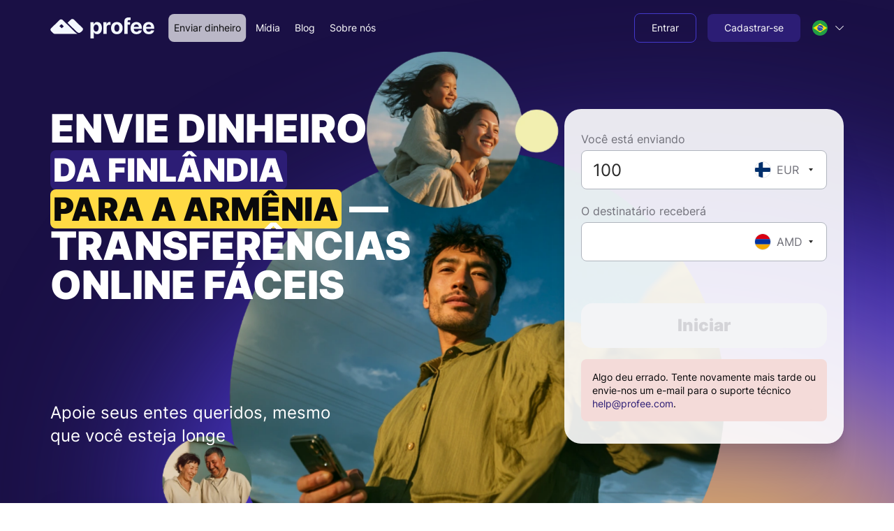

--- FILE ---
content_type: text/html; charset=utf-8
request_url: https://www.profee.com/pt/send-money/from-finland-to-armenia
body_size: 70985
content:
<!DOCTYPE html><html lang="pt"><head><meta charSet="utf-8"/><meta name="viewport" content="width=device-width"/><title translate="no">Envie dinheiro da Finlândia para a Armênia | Transferências Profee</title><meta name="description" content="Envie dinheiro da Finlândia para a Armênia com taxas de câmbio competitivas — aproveite transferências internacionais rápidas e seguras, com baixo custo e configuração simples."/><meta name="robots" content="index"/><link rel="canonical" href="https://www.profee.com/pt/send-money/from-finland-to-armenia"/><link rel="alternate" href="https://www.profee.com/send-money/from-finland-to-armenia" hrefLang="x-default"/><link rel="alternate" href="https://www.profee.com/send-money/from-finland-to-armenia" hrefLang="en"/><link rel="alternate" href="https://www.profee.com/cs/send-money/from-finland-to-armenia" hrefLang="cs"/><link rel="alternate" href="https://www.profee.com/de/send-money/from-finland-to-armenia" hrefLang="de"/><link rel="alternate" href="https://www.profee.com/es/send-money/from-finland-to-armenia" hrefLang="es"/><link rel="alternate" href="https://www.profee.com/fr/send-money/from-finland-to-armenia" hrefLang="fr"/><link rel="alternate" href="https://www.profee.com/it/send-money/from-finland-to-armenia" hrefLang="it"/><link rel="alternate" href="https://www.profee.com/pl/send-money/from-finland-to-armenia" hrefLang="pl"/><link rel="alternate" href="https://www.profee.com/pt/send-money/from-finland-to-armenia" hrefLang="pt"/><link rel="alternate" href="https://www.profee.com/ro/send-money/from-finland-to-armenia" hrefLang="ro"/><link rel="alternate" href="https://www.profee.com/ru/send-money/from-finland-to-armenia" hrefLang="ru"/><link rel="alternate" href="https://www.profee.com/uk/send-money/from-finland-to-armenia" hrefLang="uk"/><link rel="alternate" href="https://www.profee.com/vi/send-money/from-finland-to-armenia" hrefLang="vi"/><link rel="alternate" href="https://www.profee.com/uz/send-money/from-finland-to-armenia" hrefLang="uz"/><meta name="apple-itunes-app" content="app-id=1521832875"/><meta property="og:url" content="https://www.profee.com/pt/send-money/from-finland-to-armenia"/><meta property="og:type" content="website"/><meta translate="no" property="og:title" content="Envie dinheiro da Finlândia para a Armênia | Transferências Profee"/><meta translate="no" property="og:description" content="Envie dinheiro da Finlândia para a Armênia com taxas de câmbio competitivas — aproveite transferências internacionais rápidas e seguras, com baixo custo e configuração simples."/><meta property="og:image" content="https://www.profee.com/images/default_og_image.png"/><link rel="preload" as="image" imageSizes="100vw" media="(min-width: 576px)" href="/_next/static/media/bg_blur.c28b98dc.svg"/><link rel="preload" as="image" imageSizes="100vw" media="(max-width: 575px)" href="/_next/static/media/bg_blur_mobile.2a3392d2.svg"/><link rel="preload" as="image" imageSizes="100vw" media="(min-width: 576px)" href="/_next/static/media/main.ac5f5d61.png" imageSrcSet="/_next/image?url=%2F_next%2Fstatic%2Fmedia%2Fmain.ac5f5d61.png&amp;w=640&amp;q=93 640w, /_next/image?url=%2F_next%2Fstatic%2Fmedia%2Fmain.ac5f5d61.png&amp;w=750&amp;q=93 750w, /_next/image?url=%2F_next%2Fstatic%2Fmedia%2Fmain.ac5f5d61.png&amp;w=828&amp;q=93 828w, /_next/image?url=%2F_next%2Fstatic%2Fmedia%2Fmain.ac5f5d61.png&amp;w=1080&amp;q=93 1080w, /_next/image?url=%2F_next%2Fstatic%2Fmedia%2Fmain.ac5f5d61.png&amp;w=1200&amp;q=93 1200w, /_next/image?url=%2F_next%2Fstatic%2Fmedia%2Fmain.ac5f5d61.png&amp;w=1920&amp;q=93 1920w, /_next/image?url=%2F_next%2Fstatic%2Fmedia%2Fmain.ac5f5d61.png&amp;w=2048&amp;q=93 2048w, /_next/image?url=%2F_next%2Fstatic%2Fmedia%2Fmain.ac5f5d61.png&amp;w=3840&amp;q=93 3840w"/><link rel="preload" as="image" imageSizes="100vw" media="(max-width: 575px)" href="/_next/static/media/main_mobile.ea54f3f2.png" imageSrcSet="/_next/image?url=%2F_next%2Fstatic%2Fmedia%2Fmain_mobile.ea54f3f2.png&amp;w=640&amp;q=93 640w, /_next/image?url=%2F_next%2Fstatic%2Fmedia%2Fmain_mobile.ea54f3f2.png&amp;w=750&amp;q=93 750w, /_next/image?url=%2F_next%2Fstatic%2Fmedia%2Fmain_mobile.ea54f3f2.png&amp;w=828&amp;q=93 828w, /_next/image?url=%2F_next%2Fstatic%2Fmedia%2Fmain_mobile.ea54f3f2.png&amp;w=1080&amp;q=93 1080w, /_next/image?url=%2F_next%2Fstatic%2Fmedia%2Fmain_mobile.ea54f3f2.png&amp;w=1200&amp;q=93 1200w, /_next/image?url=%2F_next%2Fstatic%2Fmedia%2Fmain_mobile.ea54f3f2.png&amp;w=1920&amp;q=93 1920w, /_next/image?url=%2F_next%2Fstatic%2Fmedia%2Fmain_mobile.ea54f3f2.png&amp;w=2048&amp;q=93 2048w, /_next/image?url=%2F_next%2Fstatic%2Fmedia%2Fmain_mobile.ea54f3f2.png&amp;w=3840&amp;q=93 3840w"/><meta name="next-head-count" content="30"/><link rel="apple-touch-icon" href="/apple-touch-icon.png"/><link rel="apple-touch-icon" sizes="57x57" href="/apple-touch-icon-57x57.png"/><link rel="apple-touch-icon" sizes="72x72" href="/apple-touch-icon-72x72.png"/><link rel="apple-touch-icon" sizes="76x76" href="/apple-touch-icon-76x76.png"/><link rel="apple-touch-icon" sizes="114x114" href="/apple-touch-icon-114x114.png"/><link rel="apple-touch-icon" sizes="120x120" href="/apple-touch-icon-120x120.png"/><link rel="apple-touch-icon" sizes="120x120" href="/apple-touch-icon-120x120-precomposed.png"/><link rel="apple-touch-icon" sizes="144x144" href="/apple-touch-icon-144x144.png"/><link rel="apple-touch-icon" sizes="152x152" href="/apple-touch-icon-152x152.png"/><link rel="apple-touch-icon" sizes="180x180" href="/apple-touch-icon-180x180.png"/><meta name="facebook-domain-verification" content="rfz2airgtxf662o6h79vuh4d7yum1x"/><meta name="google-site-verification" content="Yp6kyCWG65ELD6GZlosMhtU84VT1w80ENIhJg4tO9TA"/><meta name="application-version" content="v1.10.505-57a5d07be29ee3000a935521684a5494bb43bd55"/><meta name="google-play-app" content="app-id=com.profee.wallet"/><script nonce="NzRhYzI1YWItY2ZhOS00OTZmLWFmMjYtMDg4MmYxNmJlNzg4" async="" data-cfasync="false" type="text/javascript" src="/scripts/browser-support.js"></script><script nonce="NzRhYzI1YWItY2ZhOS00OTZmLWFmMjYtMDg4MmYxNmJlNzg4">window.dataLayer = window.dataLayer || [];</script><link rel="preload" href="/_next/static/media/b790c1287c4bde00-s.p.woff2" as="font" type="font/woff2" crossorigin="anonymous" data-next-font="size-adjust"/><link nonce="NzRhYzI1YWItY2ZhOS00OTZmLWFmMjYtMDg4MmYxNmJlNzg4" rel="preload" href="/_next/static/css/eb3e5cd9f4839866.css" as="style"/><link nonce="NzRhYzI1YWItY2ZhOS00OTZmLWFmMjYtMDg4MmYxNmJlNzg4" rel="stylesheet" href="/_next/static/css/eb3e5cd9f4839866.css" data-n-g=""/><link nonce="NzRhYzI1YWItY2ZhOS00OTZmLWFmMjYtMDg4MmYxNmJlNzg4" rel="preload" href="/_next/static/css/1fdda9554ca77780.css" as="style"/><link nonce="NzRhYzI1YWItY2ZhOS00OTZmLWFmMjYtMDg4MmYxNmJlNzg4" rel="stylesheet" href="/_next/static/css/1fdda9554ca77780.css" data-n-p=""/><link nonce="NzRhYzI1YWItY2ZhOS00OTZmLWFmMjYtMDg4MmYxNmJlNzg4" rel="preload" href="/_next/static/css/1d08329a3a937b5f.css" as="style"/><link nonce="NzRhYzI1YWItY2ZhOS00OTZmLWFmMjYtMDg4MmYxNmJlNzg4" rel="stylesheet" href="/_next/static/css/1d08329a3a937b5f.css" data-n-p=""/><link nonce="NzRhYzI1YWItY2ZhOS00OTZmLWFmMjYtMDg4MmYxNmJlNzg4" rel="preload" href="/_next/static/css/d36cdb7020379df9.css" as="style"/><link nonce="NzRhYzI1YWItY2ZhOS00OTZmLWFmMjYtMDg4MmYxNmJlNzg4" rel="stylesheet" href="/_next/static/css/d36cdb7020379df9.css" data-n-p=""/><link nonce="NzRhYzI1YWItY2ZhOS00OTZmLWFmMjYtMDg4MmYxNmJlNzg4" rel="preload" href="/_next/static/css/a429288b70f06048.css" as="style"/><link nonce="NzRhYzI1YWItY2ZhOS00OTZmLWFmMjYtMDg4MmYxNmJlNzg4" rel="stylesheet" href="/_next/static/css/a429288b70f06048.css" data-n-p=""/><link nonce="NzRhYzI1YWItY2ZhOS00OTZmLWFmMjYtMDg4MmYxNmJlNzg4" rel="preload" href="/_next/static/css/1ddd06c7d40dbcfb.css" as="style"/><link nonce="NzRhYzI1YWItY2ZhOS00OTZmLWFmMjYtMDg4MmYxNmJlNzg4" rel="stylesheet" href="/_next/static/css/1ddd06c7d40dbcfb.css" data-n-p=""/><link nonce="NzRhYzI1YWItY2ZhOS00OTZmLWFmMjYtMDg4MmYxNmJlNzg4" rel="preload" href="/_next/static/css/b89807364eb52572.css" as="style"/><link nonce="NzRhYzI1YWItY2ZhOS00OTZmLWFmMjYtMDg4MmYxNmJlNzg4" rel="stylesheet" href="/_next/static/css/b89807364eb52572.css" data-n-p=""/><link nonce="NzRhYzI1YWItY2ZhOS00OTZmLWFmMjYtMDg4MmYxNmJlNzg4" rel="preload" href="/_next/static/css/ceacc459a23caa3f.css" as="style"/><link nonce="NzRhYzI1YWItY2ZhOS00OTZmLWFmMjYtMDg4MmYxNmJlNzg4" rel="stylesheet" href="/_next/static/css/ceacc459a23caa3f.css" data-n-p=""/><link nonce="NzRhYzI1YWItY2ZhOS00OTZmLWFmMjYtMDg4MmYxNmJlNzg4" rel="preload" href="/_next/static/css/f416f4ccd693c42d.css" as="style"/><link nonce="NzRhYzI1YWItY2ZhOS00OTZmLWFmMjYtMDg4MmYxNmJlNzg4" rel="stylesheet" href="/_next/static/css/f416f4ccd693c42d.css"/><noscript data-n-css="NzRhYzI1YWItY2ZhOS00OTZmLWFmMjYtMDg4MmYxNmJlNzg4"></noscript><script defer="" nonce="NzRhYzI1YWItY2ZhOS00OTZmLWFmMjYtMDg4MmYxNmJlNzg4" nomodule="" src="/_next/static/chunks/polyfills-c67a75d1b6f99dc8.js"></script><script defer="" src="/_next/static/chunks/8049.327b5f3546098461.js" nonce="NzRhYzI1YWItY2ZhOS00OTZmLWFmMjYtMDg4MmYxNmJlNzg4"></script><script src="/_next/static/chunks/webpack-ac5542c1af09720d.js" nonce="NzRhYzI1YWItY2ZhOS00OTZmLWFmMjYtMDg4MmYxNmJlNzg4" defer=""></script><script src="/_next/static/chunks/framework-d1b612c3f6bf2d94.js" nonce="NzRhYzI1YWItY2ZhOS00OTZmLWFmMjYtMDg4MmYxNmJlNzg4" defer=""></script><script src="/_next/static/chunks/main-1e00bf71aa2df996.js" nonce="NzRhYzI1YWItY2ZhOS00OTZmLWFmMjYtMDg4MmYxNmJlNzg4" defer=""></script><script src="/_next/static/chunks/pages/_app-e480fa5025547fc2.js" nonce="NzRhYzI1YWItY2ZhOS00OTZmLWFmMjYtMDg4MmYxNmJlNzg4" defer=""></script><script src="/_next/static/chunks/3620-aaee963d04050f45.js" nonce="NzRhYzI1YWItY2ZhOS00OTZmLWFmMjYtMDg4MmYxNmJlNzg4" defer=""></script><script src="/_next/static/chunks/5952-d07bcc9d08e22019.js" nonce="NzRhYzI1YWItY2ZhOS00OTZmLWFmMjYtMDg4MmYxNmJlNzg4" defer=""></script><script src="/_next/static/chunks/6284-cff6dbaa9af9018a.js" nonce="NzRhYzI1YWItY2ZhOS00OTZmLWFmMjYtMDg4MmYxNmJlNzg4" defer=""></script><script src="/_next/static/chunks/7296-ec4ed9f575702bb2.js" nonce="NzRhYzI1YWItY2ZhOS00OTZmLWFmMjYtMDg4MmYxNmJlNzg4" defer=""></script><script src="/_next/static/chunks/6202-4a300fc82bd07760.js" nonce="NzRhYzI1YWItY2ZhOS00OTZmLWFmMjYtMDg4MmYxNmJlNzg4" defer=""></script><script src="/_next/static/chunks/9640-2763e60fbacba0f4.js" nonce="NzRhYzI1YWItY2ZhOS00OTZmLWFmMjYtMDg4MmYxNmJlNzg4" defer=""></script><script src="/_next/static/chunks/7426-d9a4ad2a5770cd8b.js" nonce="NzRhYzI1YWItY2ZhOS00OTZmLWFmMjYtMDg4MmYxNmJlNzg4" defer=""></script><script src="/_next/static/chunks/352-e8e03caa58e47643.js" nonce="NzRhYzI1YWItY2ZhOS00OTZmLWFmMjYtMDg4MmYxNmJlNzg4" defer=""></script><script src="/_next/static/chunks/5537-42f936734997992e.js" nonce="NzRhYzI1YWItY2ZhOS00OTZmLWFmMjYtMDg4MmYxNmJlNzg4" defer=""></script><script src="/_next/static/chunks/8238-bb569e23208a8cb2.js" nonce="NzRhYzI1YWItY2ZhOS00OTZmLWFmMjYtMDg4MmYxNmJlNzg4" defer=""></script><script src="/_next/static/chunks/2684-0cba09bb3ffb7bee.js" nonce="NzRhYzI1YWItY2ZhOS00OTZmLWFmMjYtMDg4MmYxNmJlNzg4" defer=""></script><script src="/_next/static/chunks/4590-95d36bd18db64890.js" nonce="NzRhYzI1YWItY2ZhOS00OTZmLWFmMjYtMDg4MmYxNmJlNzg4" defer=""></script><script src="/_next/static/chunks/7263-2f2a3c31afa129b0.js" nonce="NzRhYzI1YWItY2ZhOS00OTZmLWFmMjYtMDg4MmYxNmJlNzg4" defer=""></script><script src="/_next/static/chunks/5947-c58e1abb1e869205.js" nonce="NzRhYzI1YWItY2ZhOS00OTZmLWFmMjYtMDg4MmYxNmJlNzg4" defer=""></script><script src="/_next/static/chunks/1843-dc4540ce555a8d61.js" nonce="NzRhYzI1YWItY2ZhOS00OTZmLWFmMjYtMDg4MmYxNmJlNzg4" defer=""></script><script src="/_next/static/chunks/6670-1afdae9bc19cfa71.js" nonce="NzRhYzI1YWItY2ZhOS00OTZmLWFmMjYtMDg4MmYxNmJlNzg4" defer=""></script><script src="/_next/static/chunks/879-b1c565a45732d3bb.js" nonce="NzRhYzI1YWItY2ZhOS00OTZmLWFmMjYtMDg4MmYxNmJlNzg4" defer=""></script><script src="/_next/static/chunks/9028-daa868660e7ac0ee.js" nonce="NzRhYzI1YWItY2ZhOS00OTZmLWFmMjYtMDg4MmYxNmJlNzg4" defer=""></script><script src="/_next/static/chunks/6084-ae1924a8353e63b5.js" nonce="NzRhYzI1YWItY2ZhOS00OTZmLWFmMjYtMDg4MmYxNmJlNzg4" defer=""></script><script src="/_next/static/chunks/2607-06e85034ea65a658.js" nonce="NzRhYzI1YWItY2ZhOS00OTZmLWFmMjYtMDg4MmYxNmJlNzg4" defer=""></script><script src="/_next/static/chunks/6462-3d7fed38786b490a.js" nonce="NzRhYzI1YWItY2ZhOS00OTZmLWFmMjYtMDg4MmYxNmJlNzg4" defer=""></script><script src="/_next/static/chunks/6077-b0b71049b1f8af11.js" nonce="NzRhYzI1YWItY2ZhOS00OTZmLWFmMjYtMDg4MmYxNmJlNzg4" defer=""></script><script src="/_next/static/chunks/8806-fef647ef85b28d71.js" nonce="NzRhYzI1YWItY2ZhOS00OTZmLWFmMjYtMDg4MmYxNmJlNzg4" defer=""></script><script src="/_next/static/chunks/7272-ac2bd37d292c1c4d.js" nonce="NzRhYzI1YWItY2ZhOS00OTZmLWFmMjYtMDg4MmYxNmJlNzg4" defer=""></script><script src="/_next/static/chunks/5241-29b475aacc7e0397.js" nonce="NzRhYzI1YWItY2ZhOS00OTZmLWFmMjYtMDg4MmYxNmJlNzg4" defer=""></script><script src="/_next/static/chunks/pages/send-money/%5Bid%5D-56dcb1341aeaa914.js" nonce="NzRhYzI1YWItY2ZhOS00OTZmLWFmMjYtMDg4MmYxNmJlNzg4" defer=""></script><script src="/_next/static/rOj1g3706Yftn_hEcWcef/_buildManifest.js" nonce="NzRhYzI1YWItY2ZhOS00OTZmLWFmMjYtMDg4MmYxNmJlNzg4" defer=""></script><script src="/_next/static/rOj1g3706Yftn_hEcWcef/_ssgManifest.js" nonce="NzRhYzI1YWItY2ZhOS00OTZmLWFmMjYtMDg4MmYxNmJlNzg4" defer=""></script><style id="__jsx-1340712923">:root{--font-inter:'__inter_a82ee2', '__inter_Fallback_a82ee2'}</style></head><body class="lightTheme"><noscript><iframe src="https://www.googletagmanager.com/ns.html?id=GTM-5RHKN98" height="0" width="0" style="display:none;visibility:hidden"></iframe></noscript><noscript><img src="https://dfp.profee.com/api/profee.com/[base64]/pixel.png" alt=""/></noscript><div id="__next"><div class="jsx-1340712923 __className_a82ee2"><div class="PageLayoutBase_layout__2LVAc" itemscope="" itemType="https://schema.org/WebPage" itemID="https://www.profee.com/pt/send-money/from-finland-to-armenia"><div class="PageLayoutBase_layout__wrapper__0jHMz" itemProp="mainContentOfPage" itemscope="" itemType="https://schema.org/WebPageElement"><link itemProp="url" href="https://www.profee.com/pt/send-money/from-finland-to-armenia"/><div class="PageLayoutBase_layout__header__emNCj"><header class="HeaderLayout_header__FCWtq HeaderLayout_header_transparent__yH3Lc"><div class="HeaderLayout_headerBody__nfZqI"><div class="PromoContainer_container__Ei_Sf"><div class="PageHeaderModern_headerBar__Kq_ax"><div class="PageHeaderModern_headerLogo__Kklr1"><a id="header_logo" aria-label="Profee logo" href="/pt"><i class="BrandLogo_brandLogo__4optb BrandLogo_brandLogoWhite__cnv9S"></i></a></div><nav class="PageHeaderModern_headerMainMenu__MQ8fF"><div class="MenuModern_menu__WjyhP"><div class="MenuModern_menu__item__1FS4u"><a class="MenuModern_menu__link__wJXD2 MenuModern_menu__link_active__B74ZQ PromoButtonModern_button__1CaJJ PromoButtonModern_button_sm__ppQ01 PromoButtonModern_button_text__jfMvL" id="header_send_link" href="/pt/send-money"><span class="PromoButtonModern_button__text__AiCtz"><span class="Localization_translation__Ejd17">Enviar dinheiro</span></span></a></div><div class="MenuModern_menu__item__1FS4u"><a class="MenuModern_menu__link__wJXD2 PromoButtonModern_button__1CaJJ PromoButtonModern_button_sm__ppQ01 PromoButtonModern_button_text__jfMvL" id="header_media_link" href="/pt/media"><span class="PromoButtonModern_button__text__AiCtz"><span class="Localization_translation__Ejd17">Mídia</span></span></a></div><div class="MenuModern_menu__item__1FS4u"><a class="MenuModern_menu__link__wJXD2 PromoButtonModern_button__1CaJJ PromoButtonModern_button_sm__ppQ01 PromoButtonModern_button_text__jfMvL" id="header_blog_link" href="/pt/articles"><span class="PromoButtonModern_button__text__AiCtz"><span class="Localization_translation__Ejd17">Blog</span></span></a></div><div class="MenuModern_menu__item__1FS4u"><a class="MenuModern_menu__link__wJXD2 PromoButtonModern_button__1CaJJ PromoButtonModern_button_sm__ppQ01 PromoButtonModern_button_text__jfMvL" id="header_about_us_link" href="/pt/about-us"><span class="PromoButtonModern_button__text__AiCtz"><span class="Localization_translation__Ejd17">Sobre nós</span></span></a></div></div></nav><div class="PageHeaderModern_headerActionMenu__59sZC"><div><div class="ProfileMenuModern_profileMenu__WsSxy"><div class="ProfileMenuModern_profileMenu__item__u7l4d"><a class="PromoButtonModern_button__1CaJJ PromoButtonModern_button_sm__ppQ01 PromoButtonModern_button_outline__miSga" id="header_log_in_button" href="/pt/auth/login"><span class="PromoButtonModern_button__text__AiCtz"><span class="Localization_translation__Ejd17">Entrar</span></span></a></div><div class="ProfileMenuModern_profileMenu__item__u7l4d"><a class="PromoButtonModern_button__1CaJJ PromoButtonModern_button_sm__ppQ01" id="header_sing_up_button" href="/pt/auth/registration"><span class="PromoButtonModern_button__text__AiCtz"><span class="Localization_translation__Ejd17">Cadastrar-se</span></span></a></div></div></div></div><div class="PageHeaderModern_headerLang__9RfgE"><div class="PromoLanguageSwitcherModern_languageSwitcher__kO41_ PromoLanguageSwitcherModern_languageSwitcher_dropdown__5Z84B"><div class="PromoLanguageSwitcherModern_languageSwitcher__dropdown__rOsUG"><div class="PromoLanguageSwitcherModern_languageWrap___Jsoj"><div class="PromoLanguageSwitcherModern_language__zHEFG"><span class="PromoLanguageSwitcherModern_language__icon__Pzmy3"><img alt="br" src="/images/icons/flags/1x1/br.svg" width="24" height="24" class="PromoFlagIcon_flag__CBluW PromoLanguageSwitcherModern_languageFlag__1V2xY PromoFlagIcon_flag_circle__4Pj4H PromoFlagIcon_flag_xs__x_jD4" translate="no" decoding="auto"/></span><span class="PromoTextModerm_text__RAOiv PromoTextModerm_text_sm__uetPr PromoLanguageSwitcherModern_language__text__2_M_v" translate="no"><span class="Localization_translation__Ejd17">Português</span></span></div><span class="PromoLanguageSwitcherModern_languageWrap__chevron__BbXkw"><svg id="chevron-top-:Rj2lab6:" class="PromoIcon_pfxIcon__Vg1ZN PromoIcon_pfxIcon_xxs__ZqRZ1 PromoIcon_pfxIcon_inherit__4mgeT"><use href="/images/svg/sprite.svg?ver=2.2.0#chevron-top" xlink:href="/images/svg/sprite.svg?ver=2.2.0#chevron-top"></use></svg></span></div></div></div></div><button class="PageHeaderModern_headerBurgerButton__6_yBl" type="button" aria-label="Menu"><span class="PageHeaderModern_headerBurgerIcon__5hZnQ"></span></button></div></div></div><div class="HeaderLayout_header__asideOverlay__45d23"></div><div class="HeaderLayout_header__asideWrapper__LAI0_"></div></header></div><main class="PageLayoutBase_layout__body__vFeTX"><div itemscope="" itemType="https://schema.org/Product" class="SchemaProduct_schemaProduct__RYZ_5"><!--$--><meta itemProp="image" content="/images/icons/profee-logo.svg"/><meta itemProp="name" content="Profee"/><div itemProp="aggregateRating" itemscope="" itemType="https://schema.org/AggregateRating"><link itemProp="url" href="https://uk.trustpilot.com/review/www.profee.com/utm_medium=content&amp;utm_source=schema_product"/><span itemProp="ratingValue">4.5</span><span itemProp="worstRating">1</span><span itemProp="bestRating">5</span><span itemProp="ratingCount">2807</span></div><!--/$--></div><ul itemscope="" itemType="https://schema.org/BreadcrumbList" class="SchemaBreadcrumbs_schemaBreadcrumbs__y0k52"><!--$--><li itemscope="" itemProp="itemListElement" itemType="https://schema.org/ListItem"><meta itemProp="position" content="1"/><meta itemProp="name" content="Principal"/><span itemscope="" itemProp="item" itemType="https://schema.org/Thing" itemID="https://www.profee.com/pt/"><link itemProp="url" href="https://www.profee.com/pt/"/></span></li><li itemscope="" itemProp="itemListElement" itemType="https://schema.org/ListItem"><meta itemProp="position" content="2"/><meta itemProp="name" content="Enviar dinheiro"/><span itemscope="" itemProp="item" itemType="https://schema.org/Thing" itemID="https://www.profee.com/pt/send-money"><link itemProp="url" href="https://www.profee.com/pt/send-money"/></span></li><li itemscope="" itemProp="itemListElement" itemType="https://schema.org/ListItem"><meta itemProp="position" content="3"/><meta itemProp="name" content="Envie dinheiro &lt;br/&gt;&lt;strong&gt;da Finlândia&lt;/strong&gt;&lt;br/&gt; &lt;strong&gt;para a Armênia&lt;/strong&gt; — &lt;br/&gt;transferências online fáceis"/><span itemscope="" itemProp="item" itemType="https://schema.org/Thing"><link itemProp="url" href="https://www.profee.com/pt/send-money/from-finland-to-armenia"/></span></li><!--/$--></ul><div class="DynamicSendLanding_landingWrapper__4h8Qe"><div class="SectionLayoutShifter_shifter__Zt8tZ SectionLayoutShifter_shifter_hero__X_Ba_" style="z-index:12"><section class="PromoSection_section__IlKAK PromoSection_section_pt_xxs__gMSwU PromoSection_section_pb_lg__ZgE0Y HeroDesignSection_heroSection___f8Xd HeroDesignSection_heroSection_bg__YPxTn HeroDesignSection_heroSection_white__elvo7" dir="ltr"><picture class="HeroDesignSection_heroSectionBg__rGbMk"><source media="(min-width: 576px)" srcSet="/_next/static/media/bg_blur.c28b98dc.svg"/><source media="(max-width: 575px)" srcSet="/_next/static/media/bg_blur_mobile.2a3392d2.svg"/><img alt="Send money with Profee" fetchpriority="high" decoding="async" style="position:absolute;height:100%;width:100%;left:0;top:0;right:0;bottom:0;object-fit:cover;color:transparent" src="/_next/static/media/bg_blur_mobile.2a3392d2.svg"/></picture><div class="PromoContainer_container__Ei_Sf"><div class="PromoSection_section__body__9YROA"><div class="HeroDesignSection_heroSectionContent__mkMMk Margin_mb_0__W3DkZ Margin_mb_lg_4__lY_WS"><h1 class="PromoTitleModern_title__TMyeS PromoTitleModern_title_h1__bMxnr PromoTitleModern_title_highlight_default-inverted__vqrV2 HeroDesignSection_heroTitle__HVG5A HeroDesignSection_heroTitle__HVG5A" itemProp="name"><span class="Localization_translation__Ejd17">Envie dinheiro <br /><strong>da Finlândia</strong><br /> <strong>para a Armênia</strong> — <br />transferências online fáceis</span></h1><div class="HeroDesignSection_heroCalculatorContainer__uYsfN Margin_mb_0__W3DkZ Margin_mb_sm_2__v2__r Margin_mb_lg_6__qbV_7"><div class="HeroDesignSection_heroCalculator__MFaSW"><div class="CalculatorContainerModern_wrapper__16OkA CalculatorContainerModern_wrapper_plain__vjVS5 pfx-calculator-wrapper" dir="ltr"><div class="CalculatorContainerModern_calculatorForm__oITFj"><div class="PromoLoadingSkeletonContainer_container__6k69p PromoLoadingSkeletonContainer_container_loading__ZLsT6 CalculatorContainerModern_calculatorForm__skeleton__lC3KT"><div class="PromoLoadingSkeletonContainer_container__loader__GVyVN"><div class="SkeletonBase_skeleton__CsLkA Skeleton_skeleton__EJkUH Margin_mb_1__Ie_Qi PromoTextSkeleton_skeleton__eqYEp PromoTextSkeleton_skeletonOverride__WlwKv PromoTextSkeleton_skeleton_md__Y9vxW" style="width:40%"></div><div class="SkeletonBase_skeleton__CsLkA Skeleton_skeleton__EJkUH Margin_mb_6__1b8pX" style="width:100%;height:56px"></div><div class="SkeletonBase_skeleton__CsLkA Skeleton_skeleton__EJkUH Margin_mb_1__Ie_Qi PromoTextSkeleton_skeleton__eqYEp PromoTextSkeleton_skeletonOverride__WlwKv PromoTextSkeleton_skeleton_md__Y9vxW" style="width:40%"></div><div class="SkeletonBase_skeleton__CsLkA Skeleton_skeleton__EJkUH Margin_mb_8__thMPc" style="width:100%;height:56px"></div><div class="HorizontalStack_stack__Usyp_ Gutter_gh_2__sl40I HorizontalStack_stack_left__z76h5 Margin_mb_2__H5Lsh Margin_ml_2__gRllK"><div class="SkeletonBase_skeleton__CsLkA Skeleton_skeleton__EJkUH PromoTextSkeleton_skeleton__eqYEp PromoTextSkeleton_skeletonOverride__WlwKv PromoTextSkeleton_skeleton_sm__h673e" style="width:75%"></div></div><div class="HorizontalStack_stack__Usyp_ Gutter_gh_2__sl40I HorizontalStack_stack_left__z76h5 Margin_mb_2__H5Lsh Margin_ml_2__gRllK"><div class="SkeletonBase_skeleton__CsLkA Skeleton_skeleton__EJkUH PromoTextSkeleton_skeleton__eqYEp PromoTextSkeleton_skeletonOverride__WlwKv PromoTextSkeleton_skeleton_sm__h673e" style="width:75%"></div></div><div class="SkeletonBase_skeleton__CsLkA Skeleton_skeleton__EJkUH Margin_mt_8__j2DFq Margin_mb_6__1b8pX" style="width:100%;height:48px"></div></div><div class="PromoLoadingSkeletonContainer_container__content__U64jQ"><div class="CalculatorContainerModern_calculatorForm__content__5Y3kj"><div class="CalculatorContainerModern_calculatorForm__body__9szUr"></div><div class="CalculatorContainerModern_calculatorForm__footer___T8sv"><div class="HorizontalStack_stack__Usyp_ Gutter_gh_2__sl40I HorizontalStack_stack_left__z76h5 Margin_mb_2__H5Lsh Margin_ml_2__gRllK"><div class="SkeletonBase_skeleton__CsLkA Skeleton_skeleton__EJkUH PromoTextSkeleton_skeleton__eqYEp PromoTextSkeleton_skeletonOverride__WlwKv PromoTextSkeleton_skeleton_sm__h673e" style="width:75%"></div></div><div class="HorizontalStack_stack__Usyp_ Gutter_gh_2__sl40I HorizontalStack_stack_left__z76h5 Margin_mb_2__H5Lsh Margin_ml_2__gRllK"><div class="SkeletonBase_skeleton__CsLkA Skeleton_skeleton__EJkUH PromoTextSkeleton_skeleton__eqYEp PromoTextSkeleton_skeletonOverride__WlwKv PromoTextSkeleton_skeleton_sm__h673e" style="width:75%"></div></div></div><div class="CalculatorContainerModern_calculatorForm__actionContainer__yqN7W"><div class="CalculatorContainerModern_calculatorForm__action___gXsu"><button disabled="" id="calculator_send_button" type="button" class="CalculatorContainerModern_calcButton__4hHWy CalculatorContainerModern_calcButton_override__TmZXe PromoButtonModern_button__1CaJJ PromoButtonModern_button_md__zYJJ_ PromoButtonModern_button_wide__OslEK PromoButtonModern_button_rounded__Ubn4x PromoButtonModern_button_disabled__fg43q"><span class="PromoButtonModern_button__text__AiCtz"><span class="Localization_translation__Ejd17">Iniciar</span></span><span class="PromoButtonModern_button__pending__pDNkf"><span translate="no" class="pfx-spinner"></span></span></button></div></div></div></div></div><div class="CalculatorContainerModern_calculatorForm__bottomContainer__TtuZ6"></div><div class="LandingMediaBar_mediaBar__CKOn7"></div></div></div></div></div><picture class="HeroDesignSection_designBgImageWrapper__a3Dka"><source media="(min-width: 576px)" srcSet="/_next/image?url=%2F_next%2Fstatic%2Fmedia%2Fmain.ac5f5d61.png&amp;w=640&amp;q=93 640w, /_next/image?url=%2F_next%2Fstatic%2Fmedia%2Fmain.ac5f5d61.png&amp;w=750&amp;q=93 750w, /_next/image?url=%2F_next%2Fstatic%2Fmedia%2Fmain.ac5f5d61.png&amp;w=828&amp;q=93 828w, /_next/image?url=%2F_next%2Fstatic%2Fmedia%2Fmain.ac5f5d61.png&amp;w=1080&amp;q=93 1080w, /_next/image?url=%2F_next%2Fstatic%2Fmedia%2Fmain.ac5f5d61.png&amp;w=1200&amp;q=93 1200w, /_next/image?url=%2F_next%2Fstatic%2Fmedia%2Fmain.ac5f5d61.png&amp;w=1920&amp;q=93 1920w, /_next/image?url=%2F_next%2Fstatic%2Fmedia%2Fmain.ac5f5d61.png&amp;w=2048&amp;q=93 2048w, /_next/image?url=%2F_next%2Fstatic%2Fmedia%2Fmain.ac5f5d61.png&amp;w=3840&amp;q=93 3840w"/><source media="(max-width: 575px)" srcSet="/_next/image?url=%2F_next%2Fstatic%2Fmedia%2Fmain_mobile.ea54f3f2.png&amp;w=640&amp;q=93 640w, /_next/image?url=%2F_next%2Fstatic%2Fmedia%2Fmain_mobile.ea54f3f2.png&amp;w=750&amp;q=93 750w, /_next/image?url=%2F_next%2Fstatic%2Fmedia%2Fmain_mobile.ea54f3f2.png&amp;w=828&amp;q=93 828w, /_next/image?url=%2F_next%2Fstatic%2Fmedia%2Fmain_mobile.ea54f3f2.png&amp;w=1080&amp;q=93 1080w, /_next/image?url=%2F_next%2Fstatic%2Fmedia%2Fmain_mobile.ea54f3f2.png&amp;w=1200&amp;q=93 1200w, /_next/image?url=%2F_next%2Fstatic%2Fmedia%2Fmain_mobile.ea54f3f2.png&amp;w=1920&amp;q=93 1920w, /_next/image?url=%2F_next%2Fstatic%2Fmedia%2Fmain_mobile.ea54f3f2.png&amp;w=2048&amp;q=93 2048w, /_next/image?url=%2F_next%2Fstatic%2Fmedia%2Fmain_mobile.ea54f3f2.png&amp;w=3840&amp;q=93 3840w"/><img alt="Send money with Profee" fetchpriority="high" decoding="async" style="position:absolute;height:100%;width:100%;left:0;top:0;right:0;bottom:0;object-fit:cover;color:transparent" sizes="100vw" src="/_next/image?url=%2F_next%2Fstatic%2Fmedia%2Fmain_mobile.ea54f3f2.png&amp;w=3840&amp;q=93"/></picture><div class="HeroDesignSection_heroBenefitsTitle__mpJRl"><h2 class="PromoTextModerm_text__RAOiv PromoTextModerm_text_xlg__7n_k1 PromoTextModerm_text_inherit__eSvZF"><span class="Localization_translation__Ejd17">Apoie seus entes queridos, mesmo que você esteja longe</span></h2></div><div class="HeroDesignSection_heroBenefitsRow__a6CoH"><span class="HeroBullet_bullet__GQP5U HeroBullet_bulletOverride__0yhvn HeroBullet_bullet_type_box__r0Z95 HeroBullet_bullet_HighlightText__DKcSn" id="bullet_no_fee_first-:Rqs6stab6:"><svg id="check-:R6qs6stab6:" class="PromoIcon_pfxIcon__Vg1ZN PromoIcon_pfxIcon_xs__vTBNI PromoIcon_pfxIcon_main__Bpod8 HeroBullet_bulletIcon__DCr_y"><use href="/images/svg/sprite.svg?ver=2.2.0#check" xlink:href="/images/svg/sprite.svg?ver=2.2.0#check"></use></svg><span class="PromoTextModerm_text__RAOiv PromoTextModerm_text_lg__gdBHr HeroBullet_bulletText__bUoFE"><span class="Localization_translation__Ejd17"><strong>Taxa de 0% </strong> <br /> para a 1ª transferência</span></span></span><span class="HeroBullet_bullet__GQP5U HeroBullet_bulletOverride__0yhvn HeroBullet_bullet_type_box__r0Z95 HeroBullet_bullet_HighlightText__DKcSn" id="bullet_no_extra_costs-:R1as6stab6:"><svg id="check-:R7as6stab6:" class="PromoIcon_pfxIcon__Vg1ZN PromoIcon_pfxIcon_xs__vTBNI PromoIcon_pfxIcon_main__Bpod8 HeroBullet_bulletIcon__DCr_y"><use href="/images/svg/sprite.svg?ver=2.2.0#check" xlink:href="/images/svg/sprite.svg?ver=2.2.0#check"></use></svg><span class="PromoTextModerm_text__RAOiv PromoTextModerm_text_lg__gdBHr HeroBullet_bulletText__bUoFE"><span class="Localization_translation__Ejd17">sem custos adicionais</span></span></span><span class="HeroBullet_bullet__GQP5U HeroBullet_bulletOverride__0yhvn HeroBullet_bullet_type_box__r0Z95 HeroBullet_bullet_HighlightText__DKcSn" id="no_hassle-:R1qs6stab6:"><svg id="check-:R7qs6stab6:" class="PromoIcon_pfxIcon__Vg1ZN PromoIcon_pfxIcon_xs__vTBNI PromoIcon_pfxIcon_main__Bpod8 HeroBullet_bulletIcon__DCr_y"><use href="/images/svg/sprite.svg?ver=2.2.0#check" xlink:href="/images/svg/sprite.svg?ver=2.2.0#check"></use></svg><span class="PromoTextModerm_text__RAOiv PromoTextModerm_text_lg__gdBHr HeroBullet_bulletText__bUoFE"><span class="Localization_translation__Ejd17">sem complicações</span></span></span></div></div></div></div></section></div><div class="SectionLayoutShifter_shifter__Zt8tZ" style="z-index:11"><section id="send-money-methods-wrapper" class="PromoSection_section__IlKAK PromoSection_section_pt_xxs__gMSwU PromoSection_section_pb_sm__89YVd" dir="ltr"><div class="PromoBackground_background__tryS_ PromoBackground_background_accent__cMN8R"></div><div class="PromoContainer_noneContainer__jyPh3"><div class="PromoSection_section__body__9YROA"><div class="MethodsLandingSection_methodsContainerList__5dWyv"><section id="send-money-banks-section" class="PromoSection_section__IlKAK PromoSection_section_pt_none__m967W PromoSection_section_pb_none__b3xDW MethodsLandingSection_methodsContainer__pwB74" dir="ltr"><div class="PromoBackground_background__tryS_ PromoBackground_background_accent__cMN8R"></div><div class="PromoContainer_container__Ei_Sf"><div class="PromoSection_section__body__9YROA"><h2 class="PromoTitleModern_title__TMyeS PromoTitleModern_title_h1__bMxnr PromoTitleModern_title_default-inverted__4FXI8 PromoTitleModern_title_highlight_positive__35qpE MethodsLandingSection_methodsTitle__uYW73 Margin_mb_4__tbXgq MethodsLandingSection_methodsTitle__uYW73 Margin_mb_4__tbXgq"><span class="Localization_translation__Ejd17">Você pode enviar dinheiro para</span></h2><p class="PromoTextModerm_text__RAOiv PromoTextModerm_text_xlg__7n_k1 PromoTextModerm_text_default-inverted__wFAQ3 MethodsLandingSection_methodsDescription__TZap8 Margin_mb_4__tbXgq"><span class="Localization_translation__Ejd17">Visa, MasterCard</span></p><div class="MethodsLandingSection_iconsContainer__ifrps Margin_mt_6__SXJV1 Margin_mt_lg_16__55mPY"><div class="MethodsLandingSection_paysysIconBox__xJ6iO" style="opacity:0;transform:translateY(50px) translateZ(0)"><i class="PromoPaysysIcon_icon__tU55g PromoPaysysIcon_visa__oQ82l PromoPaysysIcon_icon__tU55g PromoPaysysIcon_icon_md__VJxSM"></i></div><div class="MethodsLandingSection_paysysIconBox__xJ6iO" style="opacity:0;transform:translateY(50px) translateZ(0)"><i class="PromoPaysysIcon_icon__tU55g PromoPaysysIcon_mastercard__TUYsO PromoPaysysIcon_icon__tU55g PromoPaysysIcon_icon_md__VJxSM"></i></div></div></div></div></section><section id="send-money-methods-section" class="PromoSection_section__IlKAK PromoSection_section_pt_none__m967W PromoSection_section_pb_none__b3xDW MethodsLandingSection_methodsContainer__pwB74" dir="ltr"><div class="PromoBackground_background__tryS_ PromoBackground_background_accent__cMN8R"></div><div class="PromoContainer_container__Ei_Sf"><div class="PromoSection_section__body__9YROA"><h2 class="PromoTitleModern_title__TMyeS PromoTitleModern_title_h1__bMxnr PromoTitleModern_title_default-inverted__4FXI8 PromoTitleModern_title_highlight_positive__35qpE MethodsLandingSection_methodsTitle__uYW73 Margin_mb_4__tbXgq MethodsLandingSection_methodsTitle__uYW73 Margin_mb_4__tbXgq"><span class="Localization_translation__Ejd17">Você pode <br /> Envie dinheiro de</span></h2><p class="PromoTextModerm_text__RAOiv PromoTextModerm_text_xlg__7n_k1 PromoTextModerm_text_default-inverted__wFAQ3 MethodsLandingSection_methodsDescription__TZap8 Margin_mb_4__tbXgq"><span class="Localization_translation__Ejd17">Visa, MasterCard, Apple Pay, Google Pay, SEPA, Pay by Bank</span></p><div class="MethodsLandingSection_iconsContainer__ifrps Margin_mt_6__SXJV1 Margin_mt_lg_16__55mPY"><div class="MethodsLandingSection_paysysIconBox__xJ6iO" style="opacity:0;transform:translateY(50px) translateZ(0)"><i class="PromoPaysysIcon_icon__tU55g PromoPaysysIcon_visa__oQ82l PromoPaysysIcon_icon__tU55g PromoPaysysIcon_icon_md__VJxSM"></i></div><div class="MethodsLandingSection_paysysIconBox__xJ6iO" style="opacity:0;transform:translateY(50px) translateZ(0)"><i class="PromoPaysysIcon_icon__tU55g PromoPaysysIcon_mastercard__TUYsO PromoPaysysIcon_icon__tU55g PromoPaysysIcon_icon_md__VJxSM"></i></div><div class="MethodsLandingSection_paysysIconBox__xJ6iO" style="opacity:0;transform:translateY(50px) translateZ(0)"><i class="PromoPaysysIcon_icon__tU55g PromoPaysysIcon_apple-pay__YHKbe PromoPaysysIcon_icon_md__VJxSM"></i></div><div class="MethodsLandingSection_paysysIconBox__xJ6iO" style="opacity:0;transform:translateY(50px) translateZ(0)"><i class="PromoPaysysIcon_icon__tU55g PromoPaysysIcon_google-pay__DQjxS PromoPaysysIcon_icon_md__VJxSM"></i></div><div class="MethodsLandingSection_paysysIconBox__xJ6iO" style="opacity:0;transform:translateY(50px) translateZ(0)"><i class="PromoPaysysIcon_icon__tU55g PromoPaysysIcon_sepa__63jh0 PromoPaysysIcon_icon__tU55g PromoPaysysIcon_icon_md__VJxSM"></i></div><div class="MethodsLandingSection_staticIconBox__yoZba" style="opacity:0;transform:translateY(50px) translateZ(0)"><figure class="PromoImage_container__dx6Za MethodsLandingSection_staticIconLogoContainer__xAx3t"><img alt="Pay by Bank" loading="lazy" width="200" height="45" decoding="async" data-nimg="1" class="PromoImage_image__pZY7U MethodsLandingSection_staticIconLogo__oSjsU" style="color:transparent" src="/api/images/paypage-providers/sepa_non_iban/logo"/></figure></div></div></div></div></section></div><div class="PromoContainer_container__Ei_Sf"><div class="PromoJumbotron_jumbotron__kwo2J"><div class="Margin_mb_8__thMPc"><a class="PromoButtonModern_button__1CaJJ PromoButtonModern_button_lg__u48Uj PromoButtonModern_button_rounded__Ubn4x PromoButtonModern_button_inverse__9Uppn" id="methods_jumbotron_link" href="/pt/transfer"><span class="PromoButtonModern_button__text__AiCtz"><span class="Localization_translation__Ejd17">Tentar Profee Transferências</span></span></a></div></div></div></div></div></section></div><div class="SectionLayoutShifter_shifter__Zt8tZ" style="z-index:10"><div id="benefits-tile-section" class="PromoSection_section__IlKAK PromoSection_section_pt_lg__bbrz0 PromoSection_section_pb_sm__89YVd" dir="ltr"><div class="PromoBackground_background__tryS_ PromoBackground_background_white__2_5SJ"></div><div class="PromoContainer_container__Ei_Sf"><div class="PromoSection_section__body__9YROA"><div class="PromoContainer_container__Ei_Sf PromoContainer_container_nested__WNW5v PromoContainer_container_sm__EK2Fc"><div class="SendTileIconSection_sendTileTitleWrap__mL8IZ Margin_mt_4__1deUp Margin_mt_md_8___oIRD Margin_mb_4__tbXgq Margin_mb_md_14__J9gUT"><h2 class="PromoTitleModern_title__TMyeS PromoTitleModern_title_h1__bMxnr PromoTitleModern_title_accent__Waa38 PromoTitleModern_title_highlight_accent__g9kul Margin_mt_10__8omlD Margin_mt_sm_0__DguPw Margin_mb_10__nuz3c Margin_mb_sm_0__XYG_a Margin_mt_10__8omlD Margin_mt_sm_0__DguPw Margin_mb_10__nuz3c Margin_mb_sm_0__XYG_a"><span class="Localization_translation__Ejd17">Escolha Profee para transferências mais rápidas e vantajosas</span></h2></div></div><div class="Margin_mb_0__W3DkZ PromoGrid_container__CLLpJ PromoGrid_container_spacing_2__PPwwm PromoGrid_container_spacing_md_2__fi9Wx PromoGrid_container_spacing_lg_2__K1Bmt"><div class="Margin_mb_2__H5Lsh Margin_mb_md_4__B8LRS PromoGrid_col__p83nc PromoGrid_col_md_6__FZPzb PromoGrid_col_lg_6__7bhwY"><div class="SendTileIconSection_sendTileTileWrap__fxR1r" style="opacity:0.8;transform:scale(0.9) translateZ(0)"><div variant="fill" class="CompoundTile_tile__bk9TL LandingTile_landingTile___SX6G LandingTile_landingTile__ovveride__fGUny" id=":Restab6:"><div class="LandingTile_landingTile__imageContainer__JAYxe"><figure class="PromoImage_container__dx6Za LandingTile_smoothIcon__yr2_T"><img alt="Send money with Profee" loading="lazy" width="210" height="210" decoding="async" data-nimg="1" class="PromoImage_image__pZY7U" style="color:transparent" sizes="100vw" srcSet="/_next/image?url=%2F_next%2Fstatic%2Fmedia%2Ffast_speed.75165d13.png&amp;w=640&amp;q=97 640w, /_next/image?url=%2F_next%2Fstatic%2Fmedia%2Ffast_speed.75165d13.png&amp;w=750&amp;q=97 750w, /_next/image?url=%2F_next%2Fstatic%2Fmedia%2Ffast_speed.75165d13.png&amp;w=828&amp;q=97 828w, /_next/image?url=%2F_next%2Fstatic%2Fmedia%2Ffast_speed.75165d13.png&amp;w=1080&amp;q=97 1080w, /_next/image?url=%2F_next%2Fstatic%2Fmedia%2Ffast_speed.75165d13.png&amp;w=1200&amp;q=97 1200w, /_next/image?url=%2F_next%2Fstatic%2Fmedia%2Ffast_speed.75165d13.png&amp;w=1920&amp;q=97 1920w, /_next/image?url=%2F_next%2Fstatic%2Fmedia%2Ffast_speed.75165d13.png&amp;w=2048&amp;q=97 2048w, /_next/image?url=%2F_next%2Fstatic%2Fmedia%2Ffast_speed.75165d13.png&amp;w=3840&amp;q=97 3840w" src="/_next/image?url=%2F_next%2Fstatic%2Fmedia%2Ffast_speed.75165d13.png&amp;w=3840&amp;q=97"/></figure></div><h2 class="PromoTitleModern_title__TMyeS PromoTitleModern_title_h2__i1Na_ PromoTitleModern_title_inherit__oD8tm LandingTile_landingTile__title__lQcM_ Margin_mt_4__1deUp Margin_mt_md_2__MssO1 Margin_mb_md_2__ptwnE LandingTile_landingTile__title__lQcM_ Margin_mt_4__1deUp Margin_mt_md_2__MssO1 Margin_mb_md_2__ptwnE"><span class="Localization_translation__Ejd17">Alta velocidade</span></h2><div class="PromoTextModerm_text__RAOiv PromoTextModerm_text_lg__gdBHr PromoTextModerm_text_secondary__rfwFg LandingTile_landingTile__subtitle__1BlGL"><span class="Localization_translation__Ejd17">Mais de 90 % das transferências chegam em poucos minutos. Sem etapas extras, sem preocupações!</span></div></div></div></div><div class="Margin_mb_2__H5Lsh Margin_mb_md_4__B8LRS PromoGrid_col__p83nc PromoGrid_col_md_6__FZPzb PromoGrid_col_lg_6__7bhwY"><div class="SendTileIconSection_sendTileTileWrap__fxR1r" style="opacity:0.8;transform:scale(0.9) translateZ(0)"><div variant="fill" class="CompoundTile_tile__bk9TL LandingTile_landingTile___SX6G LandingTile_landingTile__ovveride__fGUny" id=":Restab6:"><div class="LandingTile_landingTile__imageContainer__JAYxe"><figure class="PromoImage_container__dx6Za LandingTile_smoothIcon__yr2_T"><img alt="Send money with Profee" loading="lazy" width="210" height="210" decoding="async" data-nimg="1" class="PromoImage_image__pZY7U" style="color:transparent" sizes="100vw" srcSet="/_next/image?url=%2F_next%2Fstatic%2Fmedia%2Ftop_fx.fdf7ebde.png&amp;w=640&amp;q=97 640w, /_next/image?url=%2F_next%2Fstatic%2Fmedia%2Ftop_fx.fdf7ebde.png&amp;w=750&amp;q=97 750w, /_next/image?url=%2F_next%2Fstatic%2Fmedia%2Ftop_fx.fdf7ebde.png&amp;w=828&amp;q=97 828w, /_next/image?url=%2F_next%2Fstatic%2Fmedia%2Ftop_fx.fdf7ebde.png&amp;w=1080&amp;q=97 1080w, /_next/image?url=%2F_next%2Fstatic%2Fmedia%2Ftop_fx.fdf7ebde.png&amp;w=1200&amp;q=97 1200w, /_next/image?url=%2F_next%2Fstatic%2Fmedia%2Ftop_fx.fdf7ebde.png&amp;w=1920&amp;q=97 1920w, /_next/image?url=%2F_next%2Fstatic%2Fmedia%2Ftop_fx.fdf7ebde.png&amp;w=2048&amp;q=97 2048w, /_next/image?url=%2F_next%2Fstatic%2Fmedia%2Ftop_fx.fdf7ebde.png&amp;w=3840&amp;q=97 3840w" src="/_next/image?url=%2F_next%2Fstatic%2Fmedia%2Ftop_fx.fdf7ebde.png&amp;w=3840&amp;q=97"/></figure></div><h2 class="PromoTitleModern_title__TMyeS PromoTitleModern_title_h2__i1Na_ PromoTitleModern_title_inherit__oD8tm LandingTile_landingTile__title__lQcM_ Margin_mt_4__1deUp Margin_mt_md_2__MssO1 Margin_mb_md_2__ptwnE LandingTile_landingTile__title__lQcM_ Margin_mt_4__1deUp Margin_mt_md_2__MssO1 Margin_mb_md_2__ptwnE"><span class="Localization_translation__Ejd17">Melhores taxas</span></h2><div class="PromoTextModerm_text__RAOiv PromoTextModerm_text_lg__gdBHr PromoTextModerm_text_secondary__rfwFg LandingTile_landingTile__subtitle__1BlGL"><span class="Localization_translation__Ejd17">Compare nossas taxas com as do Google ou de outros serviços — estão entre as melhores do mercado</span></div></div></div></div><div class="Margin_mb_2__H5Lsh Margin_mb_md_4__B8LRS PromoGrid_col__p83nc PromoGrid_col_md_6__FZPzb PromoGrid_col_lg_6__7bhwY"><div class="SendTileIconSection_sendTileTileWrap__fxR1r" style="opacity:0.8;transform:scale(0.9) translateZ(0)"><div variant="fill" class="CompoundTile_tile__bk9TL LandingTile_landingTile___SX6G LandingTile_landingTile__ovveride__fGUny" id=":Restab6:"><div class="LandingTile_landingTile__imageContainer__JAYxe"><figure class="PromoImage_container__dx6Za LandingTile_smoothIcon__yr2_T"><img alt="Send money with Profee" loading="lazy" width="210" height="210" decoding="async" data-nimg="1" class="PromoImage_image__pZY7U" style="color:transparent" sizes="100vw" srcSet="/_next/image?url=%2F_next%2Fstatic%2Fmedia%2Fclear_terms.bef9ec32.png&amp;w=640&amp;q=97 640w, /_next/image?url=%2F_next%2Fstatic%2Fmedia%2Fclear_terms.bef9ec32.png&amp;w=750&amp;q=97 750w, /_next/image?url=%2F_next%2Fstatic%2Fmedia%2Fclear_terms.bef9ec32.png&amp;w=828&amp;q=97 828w, /_next/image?url=%2F_next%2Fstatic%2Fmedia%2Fclear_terms.bef9ec32.png&amp;w=1080&amp;q=97 1080w, /_next/image?url=%2F_next%2Fstatic%2Fmedia%2Fclear_terms.bef9ec32.png&amp;w=1200&amp;q=97 1200w, /_next/image?url=%2F_next%2Fstatic%2Fmedia%2Fclear_terms.bef9ec32.png&amp;w=1920&amp;q=97 1920w, /_next/image?url=%2F_next%2Fstatic%2Fmedia%2Fclear_terms.bef9ec32.png&amp;w=2048&amp;q=97 2048w, /_next/image?url=%2F_next%2Fstatic%2Fmedia%2Fclear_terms.bef9ec32.png&amp;w=3840&amp;q=97 3840w" src="/_next/image?url=%2F_next%2Fstatic%2Fmedia%2Fclear_terms.bef9ec32.png&amp;w=3840&amp;q=97"/></figure></div><h2 class="PromoTitleModern_title__TMyeS PromoTitleModern_title_h2__i1Na_ PromoTitleModern_title_inherit__oD8tm LandingTile_landingTile__title__lQcM_ Margin_mt_4__1deUp Margin_mt_md_2__MssO1 Margin_mb_md_2__ptwnE LandingTile_landingTile__title__lQcM_ Margin_mt_4__1deUp Margin_mt_md_2__MssO1 Margin_mb_md_2__ptwnE"><span class="Localization_translation__Ejd17">Termos claros</span></h2><div class="PromoTextModerm_text__RAOiv PromoTextModerm_text_lg__gdBHr PromoTextModerm_text_secondary__rfwFg LandingTile_landingTile__subtitle__1BlGL"><span class="Localization_translation__Ejd17">Sem taxas escondidas: mostramos os valores exatos a enviar e receber antes de clicar em "Confirmar"</span></div></div></div></div><div class="Margin_mb_2__H5Lsh Margin_mb_md_4__B8LRS PromoGrid_col__p83nc PromoGrid_col_md_6__FZPzb PromoGrid_col_lg_6__7bhwY"><div class="SendTileIconSection_sendTileTileWrap__fxR1r" style="opacity:0.8;transform:scale(0.9) translateZ(0)"><div variant="fill" class="CompoundTile_tile__bk9TL LandingTile_landingTile___SX6G LandingTile_landingTile__ovveride__fGUny" id=":Restab6:"><div class="LandingTile_landingTile__imageContainer__JAYxe"><figure class="PromoImage_container__dx6Za LandingTile_smoothIcon__yr2_T"><img alt="Send money with Profee" loading="lazy" width="210" height="210" decoding="async" data-nimg="1" class="PromoImage_image__pZY7U" style="color:transparent" sizes="100vw" srcSet="/_next/image?url=%2F_next%2Fstatic%2Fmedia%2Fsmooth.41eda7e7.png&amp;w=640&amp;q=97 640w, /_next/image?url=%2F_next%2Fstatic%2Fmedia%2Fsmooth.41eda7e7.png&amp;w=750&amp;q=97 750w, /_next/image?url=%2F_next%2Fstatic%2Fmedia%2Fsmooth.41eda7e7.png&amp;w=828&amp;q=97 828w, /_next/image?url=%2F_next%2Fstatic%2Fmedia%2Fsmooth.41eda7e7.png&amp;w=1080&amp;q=97 1080w, /_next/image?url=%2F_next%2Fstatic%2Fmedia%2Fsmooth.41eda7e7.png&amp;w=1200&amp;q=97 1200w, /_next/image?url=%2F_next%2Fstatic%2Fmedia%2Fsmooth.41eda7e7.png&amp;w=1920&amp;q=97 1920w, /_next/image?url=%2F_next%2Fstatic%2Fmedia%2Fsmooth.41eda7e7.png&amp;w=2048&amp;q=97 2048w, /_next/image?url=%2F_next%2Fstatic%2Fmedia%2Fsmooth.41eda7e7.png&amp;w=3840&amp;q=97 3840w" src="/_next/image?url=%2F_next%2Fstatic%2Fmedia%2Fsmooth.41eda7e7.png&amp;w=3840&amp;q=97"/></figure></div><h2 class="PromoTitleModern_title__TMyeS PromoTitleModern_title_h2__i1Na_ PromoTitleModern_title_inherit__oD8tm LandingTile_landingTile__title__lQcM_ Margin_mt_4__1deUp Margin_mt_md_2__MssO1 Margin_mb_md_2__ptwnE LandingTile_landingTile__title__lQcM_ Margin_mt_4__1deUp Margin_mt_md_2__MssO1 Margin_mb_md_2__ptwnE"><span class="Localization_translation__Ejd17">Experiência tranquila</span></h2><div class="PromoTextModerm_text__RAOiv PromoTextModerm_text_lg__gdBHr PromoTextModerm_text_secondary__rfwFg LandingTile_landingTile__subtitle__1BlGL"><span class="Localization_translation__Ejd17">Escolha o idioma, o dispositivo e os métodos de pagamento e recebimento — faça transferências do seu jeito</span></div></div></div></div></div><div class="PromoJumbotron_jumbotron__kwo2J"><div class="Margin_mb_0__W3DkZ Margin_mb_sm_8__ryFGE"><a class="Margin_mt_2__ZqDjo Margin_mt_sm_10__E7KPu Margin_mt_lg_30__wbYgC Margin_mb_0__W3DkZ Margin_mb_sm_10__Kkq8B Margin_mb_lg_20__M3HSC PromoButtonModern_button__1CaJJ PromoButtonModern_button_lg__u48Uj PromoButtonModern_button_rounded__Ubn4x" id="try_profee_jumbotron_link" href="/pt/transfer"><span class="PromoButtonModern_button__text__AiCtz"><span class="Localization_translation__Ejd17">Envie dinheiro com Profee</span></span></a></div></div></div></div></div></div><div class="SectionLayoutShifter_shifter__Zt8tZ" style="z-index:9"><section id="send-money-video-section" class="PromoSection_section__IlKAK PromoSection_section_pt_lg__bbrz0 PromoSection_section_pb_sm__89YVd VideoSection_videoSection__Vrucy" dir="ltr"><div class="PromoBackground_background__tryS_ PromoBackground_background_accent__cMN8R"></div><div class="PromoContainer_container__Ei_Sf"><div class="PromoSection_section__body__9YROA"><div class="PromoGrid_container__CLLpJ PromoGrid_container_spacing_2__PPwwm"><div class="PromoGrid_col__p83nc PromoGrid_col_md_5__lJO8B"><div class="VideoSection_titleWrap__wmHM_"><h2 class="PromoTitleModern_title__TMyeS PromoTitleModern_title_h1__bMxnr PromoTitleModern_title_default-inverted__4FXI8 PromoTitleModern_title_highlight_positive-light__Nr4VB Margin_mt_6__SXJV1 Margin_mt_md_0__Pr_jB Margin_mt_6__SXJV1 Margin_mt_md_0__Pr_jB"><span class="Localization_translation__Ejd17">Veja como Profee facilita as transferências</span></h2></div></div><div class="PromoGrid_col__p83nc PromoGrid_col_md_7__Pi1mC"><button id="video_modal_open_link" class="PromoIconButton_button__Kz23j VideoSection_cover__VHNQx" type="button"><picture class="PromoImage_container__dx6Za"><img alt="Profee" loading="lazy" width="824" height="621" decoding="async" data-nimg="1" class="PromoImage_image__pZY7U VideoSection_coverBg__nxRaI" style="color:transparent" sizes="100vw" srcSet="/_next/image?url=%2F_next%2Fstatic%2Fmedia%2Fcover.1d8a8cdd.png&amp;w=640&amp;q=75 640w, /_next/image?url=%2F_next%2Fstatic%2Fmedia%2Fcover.1d8a8cdd.png&amp;w=750&amp;q=75 750w, /_next/image?url=%2F_next%2Fstatic%2Fmedia%2Fcover.1d8a8cdd.png&amp;w=828&amp;q=75 828w, /_next/image?url=%2F_next%2Fstatic%2Fmedia%2Fcover.1d8a8cdd.png&amp;w=1080&amp;q=75 1080w, /_next/image?url=%2F_next%2Fstatic%2Fmedia%2Fcover.1d8a8cdd.png&amp;w=1200&amp;q=75 1200w, /_next/image?url=%2F_next%2Fstatic%2Fmedia%2Fcover.1d8a8cdd.png&amp;w=1920&amp;q=75 1920w, /_next/image?url=%2F_next%2Fstatic%2Fmedia%2Fcover.1d8a8cdd.png&amp;w=2048&amp;q=75 2048w, /_next/image?url=%2F_next%2Fstatic%2Fmedia%2Fcover.1d8a8cdd.png&amp;w=3840&amp;q=75 3840w" src="/_next/image?url=%2F_next%2Fstatic%2Fmedia%2Fcover.1d8a8cdd.png&amp;w=3840&amp;q=75"/></picture><picture class="PromoImage_container__dx6Za"><img alt="Profee" loading="lazy" width="203" height="142" decoding="async" data-nimg="1" class="PromoImage_image__pZY7U VideoSection_coverPlay__yc872" style="color:transparent" src="/_next/static/media/play.9c23b654.svg"/></picture></button></div></div></div></div></section></div><div class="SectionLayoutShifter_shifter__Zt8tZ" style="z-index:8"><section id="download-app-section" class="PromoSection_section__IlKAK PromoSection_section_pt_lg__bbrz0 PromoSection_section_pb_lg__ZgE0Y" dir="ltr"><div class="PromoBackground_background__tryS_ PromoBackground_background_white__2_5SJ"></div><div class="PromoContainer_container__Ei_Sf"><div class="PromoSection_section__body__9YROA"><div class="PromoGrid_container__CLLpJ PromoGrid_container_spacing_2__PPwwm"><div class="PromoGrid_col__p83nc PromoGrid_col_md_6__FZPzb"><div class="DownloadAppSection_downloadAppTextWrapper__6wj_3 Margin_mt_6__SXJV1 Margin_mt_md_0__Pr_jB"><h2 class="PromoTitleModern_title__TMyeS PromoTitleModern_title_h1__bMxnr PromoTitleModern_title_accent__Waa38 Margin_mb_2__H5Lsh Margin_mb_sm_4__6cUUL Margin_mb_2__H5Lsh Margin_mb_sm_4__6cUUL"><span class="Localization_translation__Ejd17">Baixe o <br /><strong>app móvel</strong> Profee</span></h2><div class="PromoTextModerm_text__RAOiv PromoTextModerm_text_xlg__7n_k1 PromoTextModerm_text_secondary__rfwFg Margin_mb_8__thMPc Margin_mb_sm_10__Kkq8B"><span class="Localization_translation__Ejd17">envie dinheiro online a qualquer hora, para qualquer destino disponível. Nosso app torna as transferências internacionais simples. Aproveite taxas excelentes e receba atualizações do Profee. Transfira com segurança onde estiver.</span></div><div class="HorizontalStack_stack__Usyp_ Gutter_gh_2__sl40I HorizontalStack_stack_left__z76h5 Margin_mt_4__1deUp Margin_mb_2__H5Lsh"></div><div class="HorizontalStack_stack__Usyp_ Gutter_gh_2__sl40I HorizontalStack_stack_left__z76h5 Margin_mt_4__1deUp Margin_mb_2__H5Lsh"><button id="landing_download_app_btn" type="button" class="PromoButtonModern_button__1CaJJ PromoButtonModern_button_md__zYJJ_ PromoButtonModern_button_text__jfMvL"><span class="PromoButtonModern_button__text__AiCtz"><span class="Localization_translation__Ejd17">Baixar por código QR</span></span></button></div></div></div><div class="PromoGrid_col__p83nc PromoGrid_col_md_6__FZPzb"><div class="Hidden_hideItem__2_Wyt Hidden_hideItem_xs__mfoCD Hidden_hideItem_s__wN1o6 Hidden_hideItem_sm__De3i4"><div class="DownloadAppSection_downloadAppImgWrapper__DadKn" style="transform:none"><figure class="PromoImage_container__dx6Za DownloadAppSection_downloadAppImgShadow__5K4Z0"><img alt="Profee app phone shadow" loading="lazy" width="1660" height="3247" decoding="async" data-nimg="1" class="PromoImage_image__pZY7U" style="color:transparent" sizes="100vw" srcSet="/_next/image?url=%2F_next%2Fstatic%2Fmedia%2Fiphone_shadow.8a78d076.png&amp;w=640&amp;q=75 640w, /_next/image?url=%2F_next%2Fstatic%2Fmedia%2Fiphone_shadow.8a78d076.png&amp;w=750&amp;q=75 750w, /_next/image?url=%2F_next%2Fstatic%2Fmedia%2Fiphone_shadow.8a78d076.png&amp;w=828&amp;q=75 828w, /_next/image?url=%2F_next%2Fstatic%2Fmedia%2Fiphone_shadow.8a78d076.png&amp;w=1080&amp;q=75 1080w, /_next/image?url=%2F_next%2Fstatic%2Fmedia%2Fiphone_shadow.8a78d076.png&amp;w=1200&amp;q=75 1200w, /_next/image?url=%2F_next%2Fstatic%2Fmedia%2Fiphone_shadow.8a78d076.png&amp;w=1920&amp;q=75 1920w, /_next/image?url=%2F_next%2Fstatic%2Fmedia%2Fiphone_shadow.8a78d076.png&amp;w=2048&amp;q=75 2048w, /_next/image?url=%2F_next%2Fstatic%2Fmedia%2Fiphone_shadow.8a78d076.png&amp;w=3840&amp;q=75 3840w" src="/_next/image?url=%2F_next%2Fstatic%2Fmedia%2Fiphone_shadow.8a78d076.png&amp;w=3840&amp;q=75"/></figure><figure class="PromoImage_container__dx6Za DownloadAppSection_downloadAppImg__3JjPU"><img alt="Profee app" loading="lazy" width="1204" height="2476" decoding="async" data-nimg="1" class="PromoImage_image__pZY7U" style="color:transparent" sizes="100vw" srcSet="/_next/image?url=%2F_next%2Fstatic%2Fmedia%2Fdefault.0b76e376.png&amp;w=640&amp;q=75 640w, /_next/image?url=%2F_next%2Fstatic%2Fmedia%2Fdefault.0b76e376.png&amp;w=750&amp;q=75 750w, /_next/image?url=%2F_next%2Fstatic%2Fmedia%2Fdefault.0b76e376.png&amp;w=828&amp;q=75 828w, /_next/image?url=%2F_next%2Fstatic%2Fmedia%2Fdefault.0b76e376.png&amp;w=1080&amp;q=75 1080w, /_next/image?url=%2F_next%2Fstatic%2Fmedia%2Fdefault.0b76e376.png&amp;w=1200&amp;q=75 1200w, /_next/image?url=%2F_next%2Fstatic%2Fmedia%2Fdefault.0b76e376.png&amp;w=1920&amp;q=75 1920w, /_next/image?url=%2F_next%2Fstatic%2Fmedia%2Fdefault.0b76e376.png&amp;w=2048&amp;q=75 2048w, /_next/image?url=%2F_next%2Fstatic%2Fmedia%2Fdefault.0b76e376.png&amp;w=3840&amp;q=75 3840w" src="/_next/image?url=%2F_next%2Fstatic%2Fmedia%2Fdefault.0b76e376.png&amp;w=3840&amp;q=75"/></figure></div></div><div class="Hidden_hideItem__2_Wyt Hidden_hideItem_md__aNU_Y Hidden_hideItem_lg__mlczB Hidden_hideItem_xlg__wylSz"><figure class="PromoImage_container__dx6Za DownloadAppSection_downloadAppImgShadow__5K4Z0"><img alt="Profee app phone shadow" loading="lazy" width="1660" height="3247" decoding="async" data-nimg="1" class="PromoImage_image__pZY7U" style="color:transparent" sizes="100vw" srcSet="/_next/image?url=%2F_next%2Fstatic%2Fmedia%2Fiphone_shadow.8a78d076.png&amp;w=640&amp;q=75 640w, /_next/image?url=%2F_next%2Fstatic%2Fmedia%2Fiphone_shadow.8a78d076.png&amp;w=750&amp;q=75 750w, /_next/image?url=%2F_next%2Fstatic%2Fmedia%2Fiphone_shadow.8a78d076.png&amp;w=828&amp;q=75 828w, /_next/image?url=%2F_next%2Fstatic%2Fmedia%2Fiphone_shadow.8a78d076.png&amp;w=1080&amp;q=75 1080w, /_next/image?url=%2F_next%2Fstatic%2Fmedia%2Fiphone_shadow.8a78d076.png&amp;w=1200&amp;q=75 1200w, /_next/image?url=%2F_next%2Fstatic%2Fmedia%2Fiphone_shadow.8a78d076.png&amp;w=1920&amp;q=75 1920w, /_next/image?url=%2F_next%2Fstatic%2Fmedia%2Fiphone_shadow.8a78d076.png&amp;w=2048&amp;q=75 2048w, /_next/image?url=%2F_next%2Fstatic%2Fmedia%2Fiphone_shadow.8a78d076.png&amp;w=3840&amp;q=75 3840w" src="/_next/image?url=%2F_next%2Fstatic%2Fmedia%2Fiphone_shadow.8a78d076.png&amp;w=3840&amp;q=75"/></figure><figure class="PromoImage_container__dx6Za DownloadAppSection_downloadAppImg__3JjPU"><img alt="Profee app" loading="lazy" width="1204" height="2476" decoding="async" data-nimg="1" class="PromoImage_image__pZY7U" style="color:transparent" sizes="100vw" srcSet="/_next/image?url=%2F_next%2Fstatic%2Fmedia%2Fdefault.0b76e376.png&amp;w=640&amp;q=75 640w, /_next/image?url=%2F_next%2Fstatic%2Fmedia%2Fdefault.0b76e376.png&amp;w=750&amp;q=75 750w, /_next/image?url=%2F_next%2Fstatic%2Fmedia%2Fdefault.0b76e376.png&amp;w=828&amp;q=75 828w, /_next/image?url=%2F_next%2Fstatic%2Fmedia%2Fdefault.0b76e376.png&amp;w=1080&amp;q=75 1080w, /_next/image?url=%2F_next%2Fstatic%2Fmedia%2Fdefault.0b76e376.png&amp;w=1200&amp;q=75 1200w, /_next/image?url=%2F_next%2Fstatic%2Fmedia%2Fdefault.0b76e376.png&amp;w=1920&amp;q=75 1920w, /_next/image?url=%2F_next%2Fstatic%2Fmedia%2Fdefault.0b76e376.png&amp;w=2048&amp;q=75 2048w, /_next/image?url=%2F_next%2Fstatic%2Fmedia%2Fdefault.0b76e376.png&amp;w=3840&amp;q=75 3840w" src="/_next/image?url=%2F_next%2Fstatic%2Fmedia%2Fdefault.0b76e376.png&amp;w=3840&amp;q=75"/></figure></div></div></div></div></div></section></div><div class="SectionLayoutShifter_shifter__Zt8tZ" style="z-index:7"><section id="send-money-friends-and-family-section" class="PromoSection_section__IlKAK PromoSection_section_pt_lg__bbrz0 PromoSection_section_pb_md__78n0T" dir="ltr"><div class="Hidden_hideItem__2_Wyt Hidden_hideItem_xs__mfoCD Hidden_hideItem_s__wN1o6 Hidden_hideItem_sm__De3i4"><figure class="PromoImage_container__dx6Za DynamicSendLanding_jumbotronImageContainer__UKNXG"><img alt="Profee" loading="lazy" decoding="async" data-nimg="fill" class="PromoImage_image__pZY7U DynamicSendLanding_jumbotronImage__fQwUu" style="position:absolute;height:100%;width:100%;left:0;top:0;right:0;bottom:0;color:transparent" sizes="(max-width: 768px) 1vw, (max-width: 1440px) 160vw, 100vw" srcSet="/_next/image?url=%2F_next%2Fstatic%2Fmedia%2Fdefault.8bf3c916.jpg&amp;w=16&amp;q=95 16w, /_next/image?url=%2F_next%2Fstatic%2Fmedia%2Fdefault.8bf3c916.jpg&amp;w=32&amp;q=95 32w, /_next/image?url=%2F_next%2Fstatic%2Fmedia%2Fdefault.8bf3c916.jpg&amp;w=48&amp;q=95 48w, /_next/image?url=%2F_next%2Fstatic%2Fmedia%2Fdefault.8bf3c916.jpg&amp;w=64&amp;q=95 64w, /_next/image?url=%2F_next%2Fstatic%2Fmedia%2Fdefault.8bf3c916.jpg&amp;w=96&amp;q=95 96w, /_next/image?url=%2F_next%2Fstatic%2Fmedia%2Fdefault.8bf3c916.jpg&amp;w=128&amp;q=95 128w, /_next/image?url=%2F_next%2Fstatic%2Fmedia%2Fdefault.8bf3c916.jpg&amp;w=256&amp;q=95 256w, /_next/image?url=%2F_next%2Fstatic%2Fmedia%2Fdefault.8bf3c916.jpg&amp;w=384&amp;q=95 384w, /_next/image?url=%2F_next%2Fstatic%2Fmedia%2Fdefault.8bf3c916.jpg&amp;w=640&amp;q=95 640w, /_next/image?url=%2F_next%2Fstatic%2Fmedia%2Fdefault.8bf3c916.jpg&amp;w=750&amp;q=95 750w, /_next/image?url=%2F_next%2Fstatic%2Fmedia%2Fdefault.8bf3c916.jpg&amp;w=828&amp;q=95 828w, /_next/image?url=%2F_next%2Fstatic%2Fmedia%2Fdefault.8bf3c916.jpg&amp;w=1080&amp;q=95 1080w, /_next/image?url=%2F_next%2Fstatic%2Fmedia%2Fdefault.8bf3c916.jpg&amp;w=1200&amp;q=95 1200w, /_next/image?url=%2F_next%2Fstatic%2Fmedia%2Fdefault.8bf3c916.jpg&amp;w=1920&amp;q=95 1920w, /_next/image?url=%2F_next%2Fstatic%2Fmedia%2Fdefault.8bf3c916.jpg&amp;w=2048&amp;q=95 2048w, /_next/image?url=%2F_next%2Fstatic%2Fmedia%2Fdefault.8bf3c916.jpg&amp;w=3840&amp;q=95 3840w" src="/_next/image?url=%2F_next%2Fstatic%2Fmedia%2Fdefault.8bf3c916.jpg&amp;w=3840&amp;q=95"/></figure></div><div class="Hidden_hideItem__2_Wyt Hidden_hideItem_md__aNU_Y Hidden_hideItem_lg__mlczB Hidden_hideItem_xlg__wylSz"><figure class="PromoImage_container__dx6Za DynamicSendLanding_jumbotronImageContainer__UKNXG"><img alt="Profee" loading="lazy" decoding="async" data-nimg="fill" class="PromoImage_image__pZY7U DynamicSendLanding_jumbotronImage__fQwUu" style="position:absolute;height:100%;width:100%;left:0;top:0;right:0;bottom:0;color:transparent" sizes="100vw" srcSet="/_next/image?url=%2F_next%2Fstatic%2Fmedia%2Fdefault_mobile.75da84a0.jpg&amp;w=640&amp;q=95 640w, /_next/image?url=%2F_next%2Fstatic%2Fmedia%2Fdefault_mobile.75da84a0.jpg&amp;w=750&amp;q=95 750w, /_next/image?url=%2F_next%2Fstatic%2Fmedia%2Fdefault_mobile.75da84a0.jpg&amp;w=828&amp;q=95 828w, /_next/image?url=%2F_next%2Fstatic%2Fmedia%2Fdefault_mobile.75da84a0.jpg&amp;w=1080&amp;q=95 1080w, /_next/image?url=%2F_next%2Fstatic%2Fmedia%2Fdefault_mobile.75da84a0.jpg&amp;w=1200&amp;q=95 1200w, /_next/image?url=%2F_next%2Fstatic%2Fmedia%2Fdefault_mobile.75da84a0.jpg&amp;w=1920&amp;q=95 1920w, /_next/image?url=%2F_next%2Fstatic%2Fmedia%2Fdefault_mobile.75da84a0.jpg&amp;w=2048&amp;q=95 2048w, /_next/image?url=%2F_next%2Fstatic%2Fmedia%2Fdefault_mobile.75da84a0.jpg&amp;w=3840&amp;q=95 3840w" src="/_next/image?url=%2F_next%2Fstatic%2Fmedia%2Fdefault_mobile.75da84a0.jpg&amp;w=3840&amp;q=95"/></figure></div><div class="PromoContainer_container__Ei_Sf"><div class="PromoSection_section__body__9YROA"><div class="PromoJumbotron_jumbotron__kwo2J DynamicSendLanding_jumbotron__Za1I5"><h2 class="PromoTitleModern_title__TMyeS PromoTitleModern_title_h1__bMxnr PromoTitleModern_title_default-inverted__4FXI8 PromoJumbotron_jumbotron__title__bsqwP Margin_mb_2__H5Lsh PromoJumbotron_jumbotron__title__bsqwP Margin_mb_2__H5Lsh"><span class="Localization_translation__Ejd17">Seus amigos e familiares</span></h2><h3 class="PromoTextModerm_text__RAOiv PromoTextModerm_text_xlg__7n_k1 PromoTextModerm_text_default-inverted__wFAQ3 Margin_mb_6__1b8pX"><span class="Localization_translation__Ejd17">podem receber transferências sem se cadastrar no Profee.<br /> Peça os dados da conta e… para relaxarem.</span></h3><div class="Margin_mb_0__W3DkZ Margin_mb_sm_8__ryFGE"><a class="PromoButtonModern_button__1CaJJ PromoButtonModern_button_lg__u48Uj PromoButtonModern_button_rounded__Ubn4x PromoButtonModern_button_inverse__9Uppn" id="friends_and_family_link" href="/pt/transfer"><span class="PromoButtonModern_button__text__AiCtz"><span class="Localization_translation__Ejd17">Enviar dinheiro</span></span></a></div></div></div></div></section></div><div class="SectionLayoutShifter_shifter__Zt8tZ" style="z-index:6"><div id="security-tile-section" class="PromoSection_section__IlKAK PromoSection_section_pt_lg__bbrz0 PromoSection_section_pb_sm__89YVd" dir="ltr"><div class="PromoBackground_background__tryS_ PromoBackground_background_gray__Vayus"></div><div class="PromoContainer_container__Ei_Sf"><div class="PromoSection_section__body__9YROA"><div class="PromoContainer_container__Ei_Sf PromoContainer_container_nested__WNW5v PromoContainer_container_sm__EK2Fc"><div class="SendTileIconSection_sendTileTitleWrap__mL8IZ Margin_mt_4__1deUp Margin_mt_md_8___oIRD Margin_mb_4__tbXgq Margin_mb_md_14__J9gUT"><h2 class="PromoTitleModern_title__TMyeS PromoTitleModern_title_h1__bMxnr PromoTitleModern_title_accent__Waa38 PromoTitleModern_title_highlight_accent__g9kul Margin_mt_10__8omlD Margin_mt_sm_0__DguPw Margin_mb_10__nuz3c Margin_mb_sm_0__XYG_a Margin_mt_10__8omlD Margin_mt_sm_0__DguPw Margin_mb_10__nuz3c Margin_mb_sm_0__XYG_a"><span class="Localization_translation__Ejd17">Saiba por que pode confiar nas transferências Profee</span></h2></div></div><div class="Margin_mb_0__W3DkZ PromoGrid_container__CLLpJ PromoGrid_container_spacing_2__PPwwm PromoGrid_container_spacing_md_2__fi9Wx PromoGrid_container_spacing_lg_2__K1Bmt"><div class="Margin_mb_2__H5Lsh Margin_mb_md_4__B8LRS PromoGrid_col__p83nc PromoGrid_col_md_6__FZPzb PromoGrid_col_lg_6__7bhwY"><div class="SendTileIconSection_sendTileTileWrap__fxR1r" style="opacity:0.8;transform:scale(0.9) translateZ(0)"><div variant="outline" class="CompoundTile_tile__bk9TL CompoundTile_tile_outline__WCD9l LandingTile_landingTile___SX6G LandingTile_landingTile__ovveride__fGUny" id=":Rustab6:"><div class="LandingTile_landingTile__imageContainer__JAYxe"><figure class="PromoImage_container__dx6Za LandingTile_smoothIcon__yr2_T"><img alt="Send money with Profee" loading="lazy" width="210" height="210" decoding="async" data-nimg="1" class="PromoImage_image__pZY7U" style="color:transparent" sizes="100vw" srcSet="/_next/image?url=%2F_next%2Fstatic%2Fmedia%2Flicensed.7eeaf9e6.png&amp;w=640&amp;q=97 640w, /_next/image?url=%2F_next%2Fstatic%2Fmedia%2Flicensed.7eeaf9e6.png&amp;w=750&amp;q=97 750w, /_next/image?url=%2F_next%2Fstatic%2Fmedia%2Flicensed.7eeaf9e6.png&amp;w=828&amp;q=97 828w, /_next/image?url=%2F_next%2Fstatic%2Fmedia%2Flicensed.7eeaf9e6.png&amp;w=1080&amp;q=97 1080w, /_next/image?url=%2F_next%2Fstatic%2Fmedia%2Flicensed.7eeaf9e6.png&amp;w=1200&amp;q=97 1200w, /_next/image?url=%2F_next%2Fstatic%2Fmedia%2Flicensed.7eeaf9e6.png&amp;w=1920&amp;q=97 1920w, /_next/image?url=%2F_next%2Fstatic%2Fmedia%2Flicensed.7eeaf9e6.png&amp;w=2048&amp;q=97 2048w, /_next/image?url=%2F_next%2Fstatic%2Fmedia%2Flicensed.7eeaf9e6.png&amp;w=3840&amp;q=97 3840w" src="/_next/image?url=%2F_next%2Fstatic%2Fmedia%2Flicensed.7eeaf9e6.png&amp;w=3840&amp;q=97"/></figure></div><h2 class="PromoTitleModern_title__TMyeS PromoTitleModern_title_h2__i1Na_ PromoTitleModern_title_inherit__oD8tm LandingTile_landingTile__title__lQcM_ Margin_mt_4__1deUp Margin_mt_md_2__MssO1 Margin_mb_md_2__ptwnE LandingTile_landingTile__title__lQcM_ Margin_mt_4__1deUp Margin_mt_md_2__MssO1 Margin_mb_md_2__ptwnE"><span class="Localization_translation__Ejd17">Licenciado <br />e certificado</span></h2><div class="PromoTextModerm_text__RAOiv PromoTextModerm_text_lg__gdBHr PromoTextModerm_text_secondary__rfwFg LandingTile_landingTile__subtitle__1BlGL"><span class="Localization_translation__Ejd17">Somos um serviço de transferências totalmente licenciado e atualizamos os nossos certificados de segurança pontualmente.</span></div></div></div></div><div class="Margin_mb_2__H5Lsh Margin_mb_md_4__B8LRS PromoGrid_col__p83nc PromoGrid_col_md_6__FZPzb PromoGrid_col_lg_6__7bhwY"><div class="SendTileIconSection_sendTileTileWrap__fxR1r" style="opacity:0.8;transform:scale(0.9) translateZ(0)"><div variant="outline" class="CompoundTile_tile__bk9TL CompoundTile_tile_outline__WCD9l LandingTile_landingTile___SX6G LandingTile_landingTile__ovveride__fGUny" id=":Rustab6:"><div class="LandingTile_landingTile__imageContainer__JAYxe"><figure class="PromoImage_container__dx6Za LandingTile_smoothIcon__yr2_T"><img alt="Send money with Profee" loading="lazy" width="210" height="210" decoding="async" data-nimg="1" class="PromoImage_image__pZY7U" style="color:transparent" sizes="100vw" srcSet="/_next/image?url=%2F_next%2Fstatic%2Fmedia%2Fstrict.d9fb3414.png&amp;w=640&amp;q=97 640w, /_next/image?url=%2F_next%2Fstatic%2Fmedia%2Fstrict.d9fb3414.png&amp;w=750&amp;q=97 750w, /_next/image?url=%2F_next%2Fstatic%2Fmedia%2Fstrict.d9fb3414.png&amp;w=828&amp;q=97 828w, /_next/image?url=%2F_next%2Fstatic%2Fmedia%2Fstrict.d9fb3414.png&amp;w=1080&amp;q=97 1080w, /_next/image?url=%2F_next%2Fstatic%2Fmedia%2Fstrict.d9fb3414.png&amp;w=1200&amp;q=97 1200w, /_next/image?url=%2F_next%2Fstatic%2Fmedia%2Fstrict.d9fb3414.png&amp;w=1920&amp;q=97 1920w, /_next/image?url=%2F_next%2Fstatic%2Fmedia%2Fstrict.d9fb3414.png&amp;w=2048&amp;q=97 2048w, /_next/image?url=%2F_next%2Fstatic%2Fmedia%2Fstrict.d9fb3414.png&amp;w=3840&amp;q=97 3840w" src="/_next/image?url=%2F_next%2Fstatic%2Fmedia%2Fstrict.d9fb3414.png&amp;w=3840&amp;q=97"/></figure></div><h2 class="PromoTitleModern_title__TMyeS PromoTitleModern_title_h2__i1Na_ PromoTitleModern_title_inherit__oD8tm LandingTile_landingTile__title__lQcM_ Margin_mt_4__1deUp Margin_mt_md_2__MssO1 Margin_mb_md_2__ptwnE LandingTile_landingTile__title__lQcM_ Margin_mt_4__1deUp Margin_mt_md_2__MssO1 Margin_mb_md_2__ptwnE"><span class="Localization_translation__Ejd17">Normas rigorosas <br />de privacidade</span></h2><div class="PromoTextModerm_text__RAOiv PromoTextModerm_text_lg__gdBHr PromoTextModerm_text_secondary__rfwFg LandingTile_landingTile__subtitle__1BlGL"><span class="Localization_translation__Ejd17">As suas informações pessoais permanecem privadas — nunca compartilhamos os seus dados com terceiros.</span></div></div></div></div><div class="Margin_mb_2__H5Lsh Margin_mb_md_4__B8LRS PromoGrid_col__p83nc PromoGrid_col_md_6__FZPzb PromoGrid_col_lg_6__7bhwY"><div class="SendTileIconSection_sendTileTileWrap__fxR1r" style="opacity:0.8;transform:scale(0.9) translateZ(0)"><div variant="outline" class="CompoundTile_tile__bk9TL CompoundTile_tile_outline__WCD9l LandingTile_landingTile___SX6G LandingTile_landingTile__ovveride__fGUny" id=":Rustab6:"><div class="LandingTile_landingTile__imageContainer__JAYxe"><figure class="PromoImage_container__dx6Za LandingTile_smoothIcon__yr2_T"><img alt="Send money with Profee" loading="lazy" width="210" height="210" decoding="async" data-nimg="1" class="PromoImage_image__pZY7U" style="color:transparent" sizes="100vw" srcSet="/_next/image?url=%2F_next%2Fstatic%2Fmedia%2Fsecure.e3db6552.png&amp;w=640&amp;q=97 640w, /_next/image?url=%2F_next%2Fstatic%2Fmedia%2Fsecure.e3db6552.png&amp;w=750&amp;q=97 750w, /_next/image?url=%2F_next%2Fstatic%2Fmedia%2Fsecure.e3db6552.png&amp;w=828&amp;q=97 828w, /_next/image?url=%2F_next%2Fstatic%2Fmedia%2Fsecure.e3db6552.png&amp;w=1080&amp;q=97 1080w, /_next/image?url=%2F_next%2Fstatic%2Fmedia%2Fsecure.e3db6552.png&amp;w=1200&amp;q=97 1200w, /_next/image?url=%2F_next%2Fstatic%2Fmedia%2Fsecure.e3db6552.png&amp;w=1920&amp;q=97 1920w, /_next/image?url=%2F_next%2Fstatic%2Fmedia%2Fsecure.e3db6552.png&amp;w=2048&amp;q=97 2048w, /_next/image?url=%2F_next%2Fstatic%2Fmedia%2Fsecure.e3db6552.png&amp;w=3840&amp;q=97 3840w" src="/_next/image?url=%2F_next%2Fstatic%2Fmedia%2Fsecure.e3db6552.png&amp;w=3840&amp;q=97"/></figure></div><h2 class="PromoTitleModern_title__TMyeS PromoTitleModern_title_h2__i1Na_ PromoTitleModern_title_inherit__oD8tm LandingTile_landingTile__title__lQcM_ Margin_mt_4__1deUp Margin_mt_md_2__MssO1 Margin_mb_md_2__ptwnE LandingTile_landingTile__title__lQcM_ Margin_mt_4__1deUp Margin_mt_md_2__MssO1 Margin_mb_md_2__ptwnE"><span class="Localization_translation__Ejd17">Opções <br />de login <br />segura</span></h2><div class="PromoTextModerm_text__RAOiv PromoTextModerm_text_lg__gdBHr PromoTextModerm_text_secondary__rfwFg LandingTile_landingTile__subtitle__1BlGL"><span class="Localization_translation__Ejd17">Você pode acessar sua conta Profee com segurança usando sua senha, código SMS, Face ID ou Google/Apple ID.</span></div></div></div></div><div class="Margin_mb_2__H5Lsh Margin_mb_md_4__B8LRS PromoGrid_col__p83nc PromoGrid_col_md_6__FZPzb PromoGrid_col_lg_6__7bhwY"><div class="SendTileIconSection_sendTileTileWrap__fxR1r" style="opacity:0.8;transform:scale(0.9) translateZ(0)"><div variant="outline" class="CompoundTile_tile__bk9TL CompoundTile_tile_outline__WCD9l LandingTile_landingTile___SX6G LandingTile_landingTile__ovveride__fGUny" id=":Rustab6:"><div class="LandingTile_landingTile__imageContainer__JAYxe"><figure class="PromoImage_container__dx6Za LandingTile_smoothIcon__yr2_T"><img alt="Send money with Profee" loading="lazy" width="210" height="210" decoding="async" data-nimg="1" class="PromoImage_image__pZY7U" style="color:transparent" sizes="100vw" srcSet="/_next/image?url=%2F_next%2Fstatic%2Fmedia%2Ffraud.33879248.png&amp;w=640&amp;q=97 640w, /_next/image?url=%2F_next%2Fstatic%2Fmedia%2Ffraud.33879248.png&amp;w=750&amp;q=97 750w, /_next/image?url=%2F_next%2Fstatic%2Fmedia%2Ffraud.33879248.png&amp;w=828&amp;q=97 828w, /_next/image?url=%2F_next%2Fstatic%2Fmedia%2Ffraud.33879248.png&amp;w=1080&amp;q=97 1080w, /_next/image?url=%2F_next%2Fstatic%2Fmedia%2Ffraud.33879248.png&amp;w=1200&amp;q=97 1200w, /_next/image?url=%2F_next%2Fstatic%2Fmedia%2Ffraud.33879248.png&amp;w=1920&amp;q=97 1920w, /_next/image?url=%2F_next%2Fstatic%2Fmedia%2Ffraud.33879248.png&amp;w=2048&amp;q=97 2048w, /_next/image?url=%2F_next%2Fstatic%2Fmedia%2Ffraud.33879248.png&amp;w=3840&amp;q=97 3840w" src="/_next/image?url=%2F_next%2Fstatic%2Fmedia%2Ffraud.33879248.png&amp;w=3840&amp;q=97"/></figure></div><h2 class="PromoTitleModern_title__TMyeS PromoTitleModern_title_h2__i1Na_ PromoTitleModern_title_inherit__oD8tm LandingTile_landingTile__title__lQcM_ Margin_mt_4__1deUp Margin_mt_md_2__MssO1 Margin_mb_md_2__ptwnE LandingTile_landingTile__title__lQcM_ Margin_mt_4__1deUp Margin_mt_md_2__MssO1 Margin_mb_md_2__ptwnE"><span class="Localization_translation__Ejd17">Monitoramento <br />de fraudes</span></h2><div class="PromoTextModerm_text__RAOiv PromoTextModerm_text_lg__gdBHr PromoTextModerm_text_secondary__rfwFg LandingTile_landingTile__subtitle__1BlGL"><span class="Localization_translation__Ejd17">Mantemos suas transferências seguras com monitoramento em tempo real.</span></div></div></div></div></div><div class="PromoJumbotron_jumbotron__kwo2J"><div class="Margin_mb_0__W3DkZ Margin_mb_sm_8__ryFGE"><a class="Margin_mt_2__ZqDjo Margin_mt_sm_10__E7KPu Margin_mt_lg_30__wbYgC Margin_mb_0__W3DkZ Margin_mb_sm_8__ryFGE Margin_mb_lg_20__M3HSC PromoButtonModern_button__1CaJJ PromoButtonModern_button_lg__u48Uj PromoButtonModern_button_rounded__Ubn4x" id="safe_transfers_link" href="/pt/transfer"><span class="PromoButtonModern_button__text__AiCtz"><span class="Localization_translation__Ejd17">Enviar dinheiro com Profee</span></span></a></div></div></div></div></div></div><div class="SectionLayoutShifter_shifter__Zt8tZ" style="z-index:5"><section id="send-money-care-about-you-section" class="PromoSection_section__IlKAK PromoSection_section_pt_lg__bbrz0 PromoSection_section_pb_md__78n0T" dir="ltr"><div class="Hidden_hideItem__2_Wyt Hidden_hideItem_xs__mfoCD Hidden_hideItem_s__wN1o6 Hidden_hideItem_sm__De3i4 DynamicSendLanding_jumbotronImageCareOverlay__7Bkp0"><figure class="PromoImage_container__dx6Za DynamicSendLanding_jumbotronImageContainer__UKNXG"><img alt="Profee customer care" loading="lazy" decoding="async" data-nimg="fill" class="PromoImage_image__pZY7U DynamicSendLanding_jumbotronImage__fQwUu" style="position:absolute;height:100%;width:100%;left:0;top:0;right:0;bottom:0;color:transparent" sizes="(max-width: 768px) 1vw, (max-width: 1440px) 160vw, 100vw" srcSet="/_next/image?url=%2F_next%2Fstatic%2Fmedia%2Fdefault.dc69a76f.jpg&amp;w=16&amp;q=95 16w, /_next/image?url=%2F_next%2Fstatic%2Fmedia%2Fdefault.dc69a76f.jpg&amp;w=32&amp;q=95 32w, /_next/image?url=%2F_next%2Fstatic%2Fmedia%2Fdefault.dc69a76f.jpg&amp;w=48&amp;q=95 48w, /_next/image?url=%2F_next%2Fstatic%2Fmedia%2Fdefault.dc69a76f.jpg&amp;w=64&amp;q=95 64w, /_next/image?url=%2F_next%2Fstatic%2Fmedia%2Fdefault.dc69a76f.jpg&amp;w=96&amp;q=95 96w, /_next/image?url=%2F_next%2Fstatic%2Fmedia%2Fdefault.dc69a76f.jpg&amp;w=128&amp;q=95 128w, /_next/image?url=%2F_next%2Fstatic%2Fmedia%2Fdefault.dc69a76f.jpg&amp;w=256&amp;q=95 256w, /_next/image?url=%2F_next%2Fstatic%2Fmedia%2Fdefault.dc69a76f.jpg&amp;w=384&amp;q=95 384w, /_next/image?url=%2F_next%2Fstatic%2Fmedia%2Fdefault.dc69a76f.jpg&amp;w=640&amp;q=95 640w, /_next/image?url=%2F_next%2Fstatic%2Fmedia%2Fdefault.dc69a76f.jpg&amp;w=750&amp;q=95 750w, /_next/image?url=%2F_next%2Fstatic%2Fmedia%2Fdefault.dc69a76f.jpg&amp;w=828&amp;q=95 828w, /_next/image?url=%2F_next%2Fstatic%2Fmedia%2Fdefault.dc69a76f.jpg&amp;w=1080&amp;q=95 1080w, /_next/image?url=%2F_next%2Fstatic%2Fmedia%2Fdefault.dc69a76f.jpg&amp;w=1200&amp;q=95 1200w, /_next/image?url=%2F_next%2Fstatic%2Fmedia%2Fdefault.dc69a76f.jpg&amp;w=1920&amp;q=95 1920w, /_next/image?url=%2F_next%2Fstatic%2Fmedia%2Fdefault.dc69a76f.jpg&amp;w=2048&amp;q=95 2048w, /_next/image?url=%2F_next%2Fstatic%2Fmedia%2Fdefault.dc69a76f.jpg&amp;w=3840&amp;q=95 3840w" src="/_next/image?url=%2F_next%2Fstatic%2Fmedia%2Fdefault.dc69a76f.jpg&amp;w=3840&amp;q=95"/></figure></div><div class="Hidden_hideItem__2_Wyt Hidden_hideItem_md__aNU_Y Hidden_hideItem_lg__mlczB Hidden_hideItem_xlg__wylSz DynamicSendLanding_jumbotronImageCareOverlay__7Bkp0"><figure class="PromoImage_container__dx6Za DynamicSendLanding_jumbotronImageContainer__UKNXG"><img alt="Profee customer care" loading="lazy" decoding="async" data-nimg="fill" class="PromoImage_image__pZY7U DynamicSendLanding_jumbotronImage__fQwUu" style="position:absolute;height:100%;width:100%;left:0;top:0;right:0;bottom:0;color:transparent" sizes="100vw" srcSet="/_next/image?url=%2F_next%2Fstatic%2Fmedia%2Fdefault_mobile.cf61ab9a.jpg&amp;w=640&amp;q=95 640w, /_next/image?url=%2F_next%2Fstatic%2Fmedia%2Fdefault_mobile.cf61ab9a.jpg&amp;w=750&amp;q=95 750w, /_next/image?url=%2F_next%2Fstatic%2Fmedia%2Fdefault_mobile.cf61ab9a.jpg&amp;w=828&amp;q=95 828w, /_next/image?url=%2F_next%2Fstatic%2Fmedia%2Fdefault_mobile.cf61ab9a.jpg&amp;w=1080&amp;q=95 1080w, /_next/image?url=%2F_next%2Fstatic%2Fmedia%2Fdefault_mobile.cf61ab9a.jpg&amp;w=1200&amp;q=95 1200w, /_next/image?url=%2F_next%2Fstatic%2Fmedia%2Fdefault_mobile.cf61ab9a.jpg&amp;w=1920&amp;q=95 1920w, /_next/image?url=%2F_next%2Fstatic%2Fmedia%2Fdefault_mobile.cf61ab9a.jpg&amp;w=2048&amp;q=95 2048w, /_next/image?url=%2F_next%2Fstatic%2Fmedia%2Fdefault_mobile.cf61ab9a.jpg&amp;w=3840&amp;q=95 3840w" src="/_next/image?url=%2F_next%2Fstatic%2Fmedia%2Fdefault_mobile.cf61ab9a.jpg&amp;w=3840&amp;q=95"/></figure></div><div class="PromoContainer_container__Ei_Sf PromoContainer_container_sm__EK2Fc"><div class="PromoSection_section__body__9YROA"><div class="PromoJumbotron_jumbotron__kwo2J DynamicSendLanding_jumbotron__Za1I5"><h2 class="PromoTitleModern_title__TMyeS PromoTitleModern_title_h1__bMxnr PromoTitleModern_title_default-inverted__4FXI8 PromoJumbotron_jumbotron__title__bsqwP Margin_mb_2__H5Lsh PromoJumbotron_jumbotron__title__bsqwP Margin_mb_2__H5Lsh"><span class="Localization_translation__Ejd17">Conheça a equipe <br /> de suporte Profee</span></h2><h3 class="PromoTextModerm_text__RAOiv PromoTextModerm_text_xlg__7n_k1 PromoTextModerm_text_default-inverted__wFAQ3 Margin_mb_6__1b8pX"><span class="Localization_translation__Ejd17">Fale com os nossos heróis Profee se tiver dúvidas.</span></h3><div class="Margin_mb_0__W3DkZ Margin_mb_sm_8__ryFGE"><a class="PromoButtonModern_button__1CaJJ PromoButtonModern_button_lg__u48Uj PromoButtonModern_button_rounded__Ubn4x PromoButtonModern_button_inverse__9Uppn" id="customer_care_link" href="/pt/transfer"><span class="PromoButtonModern_button__text__AiCtz"><span class="Localization_translation__Ejd17">Enviar dinheiro</span></span></a></div></div></div></div></section></div><div class="SectionLayoutShifter_shifter__Zt8tZ" style="z-index:4"><section id="send-money-awards-section" class="PromoSection_section__IlKAK PromoSection_section_pt_none__m967W PromoSection_section_pb_sm__89YVd AwardsSliderSection_awardsSection__GwxKL" dir="ltr"><div class="PromoBackground_background__tryS_ PromoBackground_background_accent__cMN8R"></div><div class="PromoContainer_container__Ei_Sf"><div class="PromoSection_section__body__9YROA"><div class="PromoGrid_container__CLLpJ PromoGrid_container_spacing_2__PPwwm"><div class="PromoGrid_col__p83nc PromoGrid_col_lg_5__JnQxL"><div class="AwardsSliderSection_titleWrap__baivW"><h2 class="PromoTitleModern_title__TMyeS PromoTitleModern_title_h1__bMxnr PromoTitleModern_title_default-inverted__4FXI8 PromoTitleModern_title_highlight_positive-light__Nr4VB"><span class="Localization_translation__Ejd17">Veja os prêmios concedidos por <br /><strong>especialistas do setor</strong></span></h2></div></div><div class="PromoGrid_col__p83nc PromoGrid_col_lg_7__JzH11"><div class="PromoSlider_sliderWrapper__4bCkc AwardsSlider_sliderWrapper__62H5U"><div class="swiper PromoSlider_slider__Ekuz1 AwardsSlider_sliderRowClasses__p7maw PromoSlider_slider_fadeNextHidden___lF_4 PromoSlider_slider_fadePrevHidden__C4sJ4"><div class="swiper-wrapper"><div class="swiper-slide AwardsSlider_slideItemWrap__OSA6q AwardsSlider_slideItemWrap_shifted__cgZ_m" id="slide-wrap-wealth"><div class="AwardsSlider_slideItem__RbaBO AwardsSlider_slideItem_shifted__RSFxY" id="wealth-shifted" translate="no"><a rel="" target="_self" href="https://www.profee.com/news/best-remittance-company-2023-wealth-finance"><div class="AwardsSlider_slideItemInner__ptK5V"><h2 class="PromoTitleModern_title__TMyeS PromoTitleModern_title_h3__uuzBk PromoTitleModern_title_inherit__oD8tm PromoTitleModern_title_highlight_secondary__eGc_5 AwardsSlider_slideItemTitle__HUptV AwardsSlider_slideItemTitle__HUptV"><span class="Localization_translation__Ejd17">Best <strong>Global Remittance Company</strong> 2023</span></h2><figure class="PromoImage_container__dx6Za AwardsSlider_slideItemImgWrapper__5yBio"><img alt="Profee awarded as the Best Global Remittance Company-2023" loading="lazy" width="200" height="80" decoding="async" data-nimg="1" class="PromoImage_image__pZY7U AwardsSlider_slideItemImg__s2SWc" style="color:transparent" sizes="100vw" srcSet="/_next/image?url=%2F_next%2Fstatic%2Fmedia%2Fwf_2x.8077a394.png&amp;w=640&amp;q=75 640w, /_next/image?url=%2F_next%2Fstatic%2Fmedia%2Fwf_2x.8077a394.png&amp;w=750&amp;q=75 750w, /_next/image?url=%2F_next%2Fstatic%2Fmedia%2Fwf_2x.8077a394.png&amp;w=828&amp;q=75 828w, /_next/image?url=%2F_next%2Fstatic%2Fmedia%2Fwf_2x.8077a394.png&amp;w=1080&amp;q=75 1080w, /_next/image?url=%2F_next%2Fstatic%2Fmedia%2Fwf_2x.8077a394.png&amp;w=1200&amp;q=75 1200w, /_next/image?url=%2F_next%2Fstatic%2Fmedia%2Fwf_2x.8077a394.png&amp;w=1920&amp;q=75 1920w, /_next/image?url=%2F_next%2Fstatic%2Fmedia%2Fwf_2x.8077a394.png&amp;w=2048&amp;q=75 2048w, /_next/image?url=%2F_next%2Fstatic%2Fmedia%2Fwf_2x.8077a394.png&amp;w=3840&amp;q=75 3840w" src="/_next/image?url=%2F_next%2Fstatic%2Fmedia%2Fwf_2x.8077a394.png&amp;w=3840&amp;q=75"/></figure></div></a></div><div class="AwardsSlider_slideItem__RbaBO AwardsSlider_slideItem_reversed__QRHRX" id="solutions-copy" translate="no"><a rel="" target="_self" href="https://www.profee.com/ru/news/profee-best-international-money-transfer-solution-2024"><div class="AwardsSlider_slideItemInner__ptK5V"><h2 class="PromoTitleModern_title__TMyeS PromoTitleModern_title_h3__uuzBk PromoTitleModern_title_inherit__oD8tm PromoTitleModern_title_highlight_secondary__eGc_5 AwardsSlider_slideItemTitle__HUptV AwardsSlider_slideItemTitle__HUptV"><span class="Localization_translation__Ejd17">Best <strong> International Money Transfer Solution </strong> 2024</span></h2><figure class="PromoImage_container__dx6Za AwardsSlider_slideItemImgWrapper__5yBio"><img alt="Best International Money Transfer Solutions 2024" loading="lazy" width="200" height="80" decoding="async" data-nimg="1" class="PromoImage_image__pZY7U AwardsSlider_slideItemImg__s2SWc" style="color:transparent" sizes="100vw" srcSet="/_next/image?url=%2F_next%2Fstatic%2Fmedia%2Fac_in.67d15be6.png&amp;w=640&amp;q=75 640w, /_next/image?url=%2F_next%2Fstatic%2Fmedia%2Fac_in.67d15be6.png&amp;w=750&amp;q=75 750w, /_next/image?url=%2F_next%2Fstatic%2Fmedia%2Fac_in.67d15be6.png&amp;w=828&amp;q=75 828w, /_next/image?url=%2F_next%2Fstatic%2Fmedia%2Fac_in.67d15be6.png&amp;w=1080&amp;q=75 1080w, /_next/image?url=%2F_next%2Fstatic%2Fmedia%2Fac_in.67d15be6.png&amp;w=1200&amp;q=75 1200w, /_next/image?url=%2F_next%2Fstatic%2Fmedia%2Fac_in.67d15be6.png&amp;w=1920&amp;q=75 1920w, /_next/image?url=%2F_next%2Fstatic%2Fmedia%2Fac_in.67d15be6.png&amp;w=2048&amp;q=75 2048w, /_next/image?url=%2F_next%2Fstatic%2Fmedia%2Fac_in.67d15be6.png&amp;w=3840&amp;q=75 3840w" src="/_next/image?url=%2F_next%2Fstatic%2Fmedia%2Fac_in.67d15be6.png&amp;w=3840&amp;q=75"/></figure></div></a></div></div><div class="swiper-slide AwardsSlider_slideItemWrap__OSA6q" id="slide-wrap-finance"><div class="AwardsSlider_slideItem__RbaBO" id="finance" translate="no"><a rel="" target="_self" href="https://www.profee.com/news/profee-named-europe-fastest-growing-money-transfer-platform"><div class="AwardsSlider_slideItemInner__ptK5V"><h2 class="PromoTitleModern_title__TMyeS PromoTitleModern_title_h3__uuzBk PromoTitleModern_title_inherit__oD8tm PromoTitleModern_title_highlight_secondary__eGc_5 AwardsSlider_slideItemTitle__HUptV AwardsSlider_slideItemTitle__HUptV"><span class="Localization_translation__Ejd17">Fastest growing <strong> Money Transfer platform </strong> in europe</span></h2><figure class="PromoImage_container__dx6Za AwardsSlider_slideItemImgWrapper__5yBio"><img alt="Profee becomes Europe’s Fastest Growing Money Transfer Platform" loading="lazy" width="200" height="80" decoding="async" data-nimg="1" class="PromoImage_image__pZY7U AwardsSlider_slideItemImg__s2SWc" style="color:transparent" sizes="100vw" srcSet="/_next/image?url=%2F_next%2Fstatic%2Fmedia%2Ffinance_2x.7a2c750d.png&amp;w=640&amp;q=75 640w, /_next/image?url=%2F_next%2Fstatic%2Fmedia%2Ffinance_2x.7a2c750d.png&amp;w=750&amp;q=75 750w, /_next/image?url=%2F_next%2Fstatic%2Fmedia%2Ffinance_2x.7a2c750d.png&amp;w=828&amp;q=75 828w, /_next/image?url=%2F_next%2Fstatic%2Fmedia%2Ffinance_2x.7a2c750d.png&amp;w=1080&amp;q=75 1080w, /_next/image?url=%2F_next%2Fstatic%2Fmedia%2Ffinance_2x.7a2c750d.png&amp;w=1200&amp;q=75 1200w, /_next/image?url=%2F_next%2Fstatic%2Fmedia%2Ffinance_2x.7a2c750d.png&amp;w=1920&amp;q=75 1920w, /_next/image?url=%2F_next%2Fstatic%2Fmedia%2Ffinance_2x.7a2c750d.png&amp;w=2048&amp;q=75 2048w, /_next/image?url=%2F_next%2Fstatic%2Fmedia%2Ffinance_2x.7a2c750d.png&amp;w=3840&amp;q=75 3840w" src="/_next/image?url=%2F_next%2Fstatic%2Fmedia%2Ffinance_2x.7a2c750d.png&amp;w=3840&amp;q=75"/></figure></div></a></div><div class="AwardsSlider_slideItem__RbaBO AwardsSlider_slideItem_reversed__QRHRX" id="wealth-copy" translate="no"><a rel="" target="_self" href="https://www.profee.com/news/best-remittance-company-2023-wealth-finance"><div class="AwardsSlider_slideItemInner__ptK5V"><h2 class="PromoTitleModern_title__TMyeS PromoTitleModern_title_h3__uuzBk PromoTitleModern_title_inherit__oD8tm PromoTitleModern_title_highlight_secondary__eGc_5 AwardsSlider_slideItemTitle__HUptV AwardsSlider_slideItemTitle__HUptV"><span class="Localization_translation__Ejd17">Best <strong>Global Remittance Company</strong> 2023</span></h2><figure class="PromoImage_container__dx6Za AwardsSlider_slideItemImgWrapper__5yBio"><img alt="Profee awarded as the Best Global Remittance Company-2023" loading="lazy" width="200" height="80" decoding="async" data-nimg="1" class="PromoImage_image__pZY7U AwardsSlider_slideItemImg__s2SWc" style="color:transparent" sizes="100vw" srcSet="/_next/image?url=%2F_next%2Fstatic%2Fmedia%2Fwf_2x.8077a394.png&amp;w=640&amp;q=75 640w, /_next/image?url=%2F_next%2Fstatic%2Fmedia%2Fwf_2x.8077a394.png&amp;w=750&amp;q=75 750w, /_next/image?url=%2F_next%2Fstatic%2Fmedia%2Fwf_2x.8077a394.png&amp;w=828&amp;q=75 828w, /_next/image?url=%2F_next%2Fstatic%2Fmedia%2Fwf_2x.8077a394.png&amp;w=1080&amp;q=75 1080w, /_next/image?url=%2F_next%2Fstatic%2Fmedia%2Fwf_2x.8077a394.png&amp;w=1200&amp;q=75 1200w, /_next/image?url=%2F_next%2Fstatic%2Fmedia%2Fwf_2x.8077a394.png&amp;w=1920&amp;q=75 1920w, /_next/image?url=%2F_next%2Fstatic%2Fmedia%2Fwf_2x.8077a394.png&amp;w=2048&amp;q=75 2048w, /_next/image?url=%2F_next%2Fstatic%2Fmedia%2Fwf_2x.8077a394.png&amp;w=3840&amp;q=75 3840w" src="/_next/image?url=%2F_next%2Fstatic%2Fmedia%2Fwf_2x.8077a394.png&amp;w=3840&amp;q=75"/></figure></div></a></div></div><div class="swiper-slide AwardsSlider_slideItemWrap__OSA6q AwardsSlider_slideItemWrap_shifted__cgZ_m" id="slide-wrap-industry"><div class="AwardsSlider_slideItem__RbaBO AwardsSlider_slideItem_shifted__RSFxY" id="industry-shifted" translate="no"><a rel="" target="_self" href="https://www.profee.com/news/profee-honoured-cyprus-top-10-startups-2023"><div class="AwardsSlider_slideItemInner__ptK5V"><h2 class="PromoTitleModern_title__TMyeS PromoTitleModern_title_h3__uuzBk PromoTitleModern_title_inherit__oD8tm PromoTitleModern_title_highlight_secondary__eGc_5 AwardsSlider_slideItemTitle__HUptV AwardsSlider_slideItemTitle__HUptV"><span class="Localization_translation__Ejd17">One of  <strong> Cyprus top 10 startups  </strong> 2023</span></h2><figure class="PromoImage_container__dx6Za AwardsSlider_slideItemImgWrapper__5yBio"><img alt="Profee becomes one of Cyprus’ top 10 startups 2023" loading="lazy" width="200" height="80" decoding="async" data-nimg="1" class="PromoImage_image__pZY7U AwardsSlider_slideItemImg__s2SWc" style="color:transparent" sizes="100vw" srcSet="/_next/image?url=%2F_next%2Fstatic%2Fmedia%2Fif_2x.582258a5.png&amp;w=640&amp;q=75 640w, /_next/image?url=%2F_next%2Fstatic%2Fmedia%2Fif_2x.582258a5.png&amp;w=750&amp;q=75 750w, /_next/image?url=%2F_next%2Fstatic%2Fmedia%2Fif_2x.582258a5.png&amp;w=828&amp;q=75 828w, /_next/image?url=%2F_next%2Fstatic%2Fmedia%2Fif_2x.582258a5.png&amp;w=1080&amp;q=75 1080w, /_next/image?url=%2F_next%2Fstatic%2Fmedia%2Fif_2x.582258a5.png&amp;w=1200&amp;q=75 1200w, /_next/image?url=%2F_next%2Fstatic%2Fmedia%2Fif_2x.582258a5.png&amp;w=1920&amp;q=75 1920w, /_next/image?url=%2F_next%2Fstatic%2Fmedia%2Fif_2x.582258a5.png&amp;w=2048&amp;q=75 2048w, /_next/image?url=%2F_next%2Fstatic%2Fmedia%2Fif_2x.582258a5.png&amp;w=3840&amp;q=75 3840w" src="/_next/image?url=%2F_next%2Fstatic%2Fmedia%2Fif_2x.582258a5.png&amp;w=3840&amp;q=75"/></figure></div></a></div><div class="AwardsSlider_slideItem__RbaBO AwardsSlider_slideItem_reversed__QRHRX" id="finance-copy" translate="no"><a rel="" target="_self" href="https://www.profee.com/news/profee-named-europe-fastest-growing-money-transfer-platform"><div class="AwardsSlider_slideItemInner__ptK5V"><h2 class="PromoTitleModern_title__TMyeS PromoTitleModern_title_h3__uuzBk PromoTitleModern_title_inherit__oD8tm PromoTitleModern_title_highlight_secondary__eGc_5 AwardsSlider_slideItemTitle__HUptV AwardsSlider_slideItemTitle__HUptV"><span class="Localization_translation__Ejd17">Fastest growing <strong> Money Transfer platform </strong> in europe</span></h2><figure class="PromoImage_container__dx6Za AwardsSlider_slideItemImgWrapper__5yBio"><img alt="Profee becomes Europe’s Fastest Growing Money Transfer Platform" loading="lazy" width="200" height="80" decoding="async" data-nimg="1" class="PromoImage_image__pZY7U AwardsSlider_slideItemImg__s2SWc" style="color:transparent" sizes="100vw" srcSet="/_next/image?url=%2F_next%2Fstatic%2Fmedia%2Ffinance_2x.7a2c750d.png&amp;w=640&amp;q=75 640w, /_next/image?url=%2F_next%2Fstatic%2Fmedia%2Ffinance_2x.7a2c750d.png&amp;w=750&amp;q=75 750w, /_next/image?url=%2F_next%2Fstatic%2Fmedia%2Ffinance_2x.7a2c750d.png&amp;w=828&amp;q=75 828w, /_next/image?url=%2F_next%2Fstatic%2Fmedia%2Ffinance_2x.7a2c750d.png&amp;w=1080&amp;q=75 1080w, /_next/image?url=%2F_next%2Fstatic%2Fmedia%2Ffinance_2x.7a2c750d.png&amp;w=1200&amp;q=75 1200w, /_next/image?url=%2F_next%2Fstatic%2Fmedia%2Ffinance_2x.7a2c750d.png&amp;w=1920&amp;q=75 1920w, /_next/image?url=%2F_next%2Fstatic%2Fmedia%2Ffinance_2x.7a2c750d.png&amp;w=2048&amp;q=75 2048w, /_next/image?url=%2F_next%2Fstatic%2Fmedia%2Ffinance_2x.7a2c750d.png&amp;w=3840&amp;q=75 3840w" src="/_next/image?url=%2F_next%2Fstatic%2Fmedia%2Ffinance_2x.7a2c750d.png&amp;w=3840&amp;q=75"/></figure></div></a></div></div><div class="swiper-slide AwardsSlider_slideItemWrap__OSA6q" id="slide-wrap-corporate"><div class="AwardsSlider_slideItem__RbaBO" id="corporate" translate="no"><a rel="" target="_self" href="https://www.profee.com/news/profee-best-client-orientated-fintech-company"><div class="AwardsSlider_slideItemInner__ptK5V"><h2 class="PromoTitleModern_title__TMyeS PromoTitleModern_title_h3__uuzBk PromoTitleModern_title_inherit__oD8tm PromoTitleModern_title_highlight_secondary__eGc_5 AwardsSlider_slideItemTitle__HUptV AwardsSlider_slideItemTitle__HUptV"><span class="Localization_translation__Ejd17">Best <strong> Client-Orientated Fintech Company </strong> 2023</span></h2><figure class="PromoImage_container__dx6Za AwardsSlider_slideItemImgWrapper__5yBio"><img alt="Profee awarded as Best Client-Orientated Fintech Company" loading="lazy" width="200" height="80" decoding="async" data-nimg="1" class="PromoImage_image__pZY7U AwardsSlider_slideItemImg__s2SWc" style="color:transparent" sizes="100vw" srcSet="/_next/image?url=%2F_next%2Fstatic%2Fmedia%2Fcv_2x.941425d1.png&amp;w=640&amp;q=75 640w, /_next/image?url=%2F_next%2Fstatic%2Fmedia%2Fcv_2x.941425d1.png&amp;w=750&amp;q=75 750w, /_next/image?url=%2F_next%2Fstatic%2Fmedia%2Fcv_2x.941425d1.png&amp;w=828&amp;q=75 828w, /_next/image?url=%2F_next%2Fstatic%2Fmedia%2Fcv_2x.941425d1.png&amp;w=1080&amp;q=75 1080w, /_next/image?url=%2F_next%2Fstatic%2Fmedia%2Fcv_2x.941425d1.png&amp;w=1200&amp;q=75 1200w, /_next/image?url=%2F_next%2Fstatic%2Fmedia%2Fcv_2x.941425d1.png&amp;w=1920&amp;q=75 1920w, /_next/image?url=%2F_next%2Fstatic%2Fmedia%2Fcv_2x.941425d1.png&amp;w=2048&amp;q=75 2048w, /_next/image?url=%2F_next%2Fstatic%2Fmedia%2Fcv_2x.941425d1.png&amp;w=3840&amp;q=75 3840w" src="/_next/image?url=%2F_next%2Fstatic%2Fmedia%2Fcv_2x.941425d1.png&amp;w=3840&amp;q=75"/></figure></div></a></div><div class="AwardsSlider_slideItem__RbaBO AwardsSlider_slideItem_reversed__QRHRX" id="industry-copy" translate="no"><a rel="" target="_self" href="https://www.profee.com/news/profee-honoured-cyprus-top-10-startups-2023"><div class="AwardsSlider_slideItemInner__ptK5V"><h2 class="PromoTitleModern_title__TMyeS PromoTitleModern_title_h3__uuzBk PromoTitleModern_title_inherit__oD8tm PromoTitleModern_title_highlight_secondary__eGc_5 AwardsSlider_slideItemTitle__HUptV AwardsSlider_slideItemTitle__HUptV"><span class="Localization_translation__Ejd17">One of  <strong> Cyprus top 10 startups  </strong> 2023</span></h2><figure class="PromoImage_container__dx6Za AwardsSlider_slideItemImgWrapper__5yBio"><img alt="Profee becomes one of Cyprus’ top 10 startups 2023" loading="lazy" width="200" height="80" decoding="async" data-nimg="1" class="PromoImage_image__pZY7U AwardsSlider_slideItemImg__s2SWc" style="color:transparent" sizes="100vw" srcSet="/_next/image?url=%2F_next%2Fstatic%2Fmedia%2Fif_2x.582258a5.png&amp;w=640&amp;q=75 640w, /_next/image?url=%2F_next%2Fstatic%2Fmedia%2Fif_2x.582258a5.png&amp;w=750&amp;q=75 750w, /_next/image?url=%2F_next%2Fstatic%2Fmedia%2Fif_2x.582258a5.png&amp;w=828&amp;q=75 828w, /_next/image?url=%2F_next%2Fstatic%2Fmedia%2Fif_2x.582258a5.png&amp;w=1080&amp;q=75 1080w, /_next/image?url=%2F_next%2Fstatic%2Fmedia%2Fif_2x.582258a5.png&amp;w=1200&amp;q=75 1200w, /_next/image?url=%2F_next%2Fstatic%2Fmedia%2Fif_2x.582258a5.png&amp;w=1920&amp;q=75 1920w, /_next/image?url=%2F_next%2Fstatic%2Fmedia%2Fif_2x.582258a5.png&amp;w=2048&amp;q=75 2048w, /_next/image?url=%2F_next%2Fstatic%2Fmedia%2Fif_2x.582258a5.png&amp;w=3840&amp;q=75 3840w" src="/_next/image?url=%2F_next%2Fstatic%2Fmedia%2Fif_2x.582258a5.png&amp;w=3840&amp;q=75"/></figure></div></a></div></div><div class="swiper-slide AwardsSlider_slideItemWrap__OSA6q AwardsSlider_slideItemWrap_shifted__cgZ_m" id="slide-wrap-solutions"><div class="AwardsSlider_slideItem__RbaBO AwardsSlider_slideItem_shifted__RSFxY" id="solutions-shifted" translate="no"><a rel="" target="_self" href="https://www.profee.com/ru/news/profee-best-international-money-transfer-solution-2024"><div class="AwardsSlider_slideItemInner__ptK5V"><h2 class="PromoTitleModern_title__TMyeS PromoTitleModern_title_h3__uuzBk PromoTitleModern_title_inherit__oD8tm PromoTitleModern_title_highlight_secondary__eGc_5 AwardsSlider_slideItemTitle__HUptV AwardsSlider_slideItemTitle__HUptV"><span class="Localization_translation__Ejd17">Best <strong> International Money Transfer Solution </strong> 2024</span></h2><figure class="PromoImage_container__dx6Za AwardsSlider_slideItemImgWrapper__5yBio"><img alt="Best International Money Transfer Solutions 2024" loading="lazy" width="200" height="80" decoding="async" data-nimg="1" class="PromoImage_image__pZY7U AwardsSlider_slideItemImg__s2SWc" style="color:transparent" sizes="100vw" srcSet="/_next/image?url=%2F_next%2Fstatic%2Fmedia%2Fac_in.67d15be6.png&amp;w=640&amp;q=75 640w, /_next/image?url=%2F_next%2Fstatic%2Fmedia%2Fac_in.67d15be6.png&amp;w=750&amp;q=75 750w, /_next/image?url=%2F_next%2Fstatic%2Fmedia%2Fac_in.67d15be6.png&amp;w=828&amp;q=75 828w, /_next/image?url=%2F_next%2Fstatic%2Fmedia%2Fac_in.67d15be6.png&amp;w=1080&amp;q=75 1080w, /_next/image?url=%2F_next%2Fstatic%2Fmedia%2Fac_in.67d15be6.png&amp;w=1200&amp;q=75 1200w, /_next/image?url=%2F_next%2Fstatic%2Fmedia%2Fac_in.67d15be6.png&amp;w=1920&amp;q=75 1920w, /_next/image?url=%2F_next%2Fstatic%2Fmedia%2Fac_in.67d15be6.png&amp;w=2048&amp;q=75 2048w, /_next/image?url=%2F_next%2Fstatic%2Fmedia%2Fac_in.67d15be6.png&amp;w=3840&amp;q=75 3840w" src="/_next/image?url=%2F_next%2Fstatic%2Fmedia%2Fac_in.67d15be6.png&amp;w=3840&amp;q=75"/></figure></div></a></div><div class="AwardsSlider_slideItem__RbaBO AwardsSlider_slideItem_reversed__QRHRX" id="corporate-copy" translate="no"><a rel="" target="_self" href="https://www.profee.com/news/profee-best-client-orientated-fintech-company"><div class="AwardsSlider_slideItemInner__ptK5V"><h2 class="PromoTitleModern_title__TMyeS PromoTitleModern_title_h3__uuzBk PromoTitleModern_title_inherit__oD8tm PromoTitleModern_title_highlight_secondary__eGc_5 AwardsSlider_slideItemTitle__HUptV AwardsSlider_slideItemTitle__HUptV"><span class="Localization_translation__Ejd17">Best <strong> Client-Orientated Fintech Company </strong> 2023</span></h2><figure class="PromoImage_container__dx6Za AwardsSlider_slideItemImgWrapper__5yBio"><img alt="Profee awarded as Best Client-Orientated Fintech Company" loading="lazy" width="200" height="80" decoding="async" data-nimg="1" class="PromoImage_image__pZY7U AwardsSlider_slideItemImg__s2SWc" style="color:transparent" sizes="100vw" srcSet="/_next/image?url=%2F_next%2Fstatic%2Fmedia%2Fcv_2x.941425d1.png&amp;w=640&amp;q=75 640w, /_next/image?url=%2F_next%2Fstatic%2Fmedia%2Fcv_2x.941425d1.png&amp;w=750&amp;q=75 750w, /_next/image?url=%2F_next%2Fstatic%2Fmedia%2Fcv_2x.941425d1.png&amp;w=828&amp;q=75 828w, /_next/image?url=%2F_next%2Fstatic%2Fmedia%2Fcv_2x.941425d1.png&amp;w=1080&amp;q=75 1080w, /_next/image?url=%2F_next%2Fstatic%2Fmedia%2Fcv_2x.941425d1.png&amp;w=1200&amp;q=75 1200w, /_next/image?url=%2F_next%2Fstatic%2Fmedia%2Fcv_2x.941425d1.png&amp;w=1920&amp;q=75 1920w, /_next/image?url=%2F_next%2Fstatic%2Fmedia%2Fcv_2x.941425d1.png&amp;w=2048&amp;q=75 2048w, /_next/image?url=%2F_next%2Fstatic%2Fmedia%2Fcv_2x.941425d1.png&amp;w=3840&amp;q=75 3840w" src="/_next/image?url=%2F_next%2Fstatic%2Fmedia%2Fcv_2x.941425d1.png&amp;w=3840&amp;q=75"/></figure></div></a></div></div></div></div><button id=":R4t6stab6:" class="PromoIconButton_button__Kz23j PromoIconButton_button_main__ICnJX PromoSlider_prevBtn___khR4 PromoSlider_commonButton__ROBsW PromoSlider_prevBtn_hidden___IdNm" type="button"><svg id="arrow-back-:R1ct6stab6:" class="PromoIcon_pfxIcon__Vg1ZN PromoIcon_pfxIcon_s__KNblP PromoIcon_pfxIcon_inherit__4mgeT"><use href="/images/svg/sprite.svg?ver=2.2.0#arrow-back" xlink:href="/images/svg/sprite.svg?ver=2.2.0#arrow-back"></use></svg></button><button id=":R4t6stab6H1:" class="PromoIconButton_button__Kz23j PromoIconButton_button_main__ICnJX PromoSlider_nextBtn__S0G1Y PromoSlider_commonButton__ROBsW PromoSlider_nextBtn_hidden__LtLEh" type="button"><svg id="arrow-forward-:R1st6stab6:" class="PromoIcon_pfxIcon__Vg1ZN PromoIcon_pfxIcon_s__KNblP PromoIcon_pfxIcon_inherit__4mgeT"><use href="/images/svg/sprite.svg?ver=2.2.0#arrow-forward" xlink:href="/images/svg/sprite.svg?ver=2.2.0#arrow-forward"></use></svg></button></div></div></div></div></div></section></div><div class="SectionLayoutShifter_shifter__Zt8tZ" style="z-index:3"><section id="send-money-earn-with-profee-section" class="PromoSection_section__IlKAK PromoSection_section_pt_lg__bbrz0 PromoSection_section_pb_sm__89YVd" dir="ltr"><div class="PromoBackground_background__tryS_ PromoBackground_background_white__2_5SJ"></div><div class="PromoContainer_container__Ei_Sf PromoContainer_container_sm__EK2Fc"><div class="PromoSection_section__body__9YROA"><div class="PromoMedia_mediaItem__LN3I3 DynamicSendLanding_earnSection__0Tmof"><div class="PromoGrid_container__CLLpJ PromoGrid_container_spacing_2__PPwwm"><div class="PromoGrid_col__p83nc PromoGrid_col_md_6__FZPzb PromoGrid_col_order_md_2__ol0N6"><div class="PromoMedia_mediaItem__aside__xPolK PromoMedia_mediaItem__aside_inverse__GwuYk"><figure class="PromoImage_container__dx6Za"><img alt="Profee" loading="lazy" width="460" height="460" decoding="async" data-nimg="1" class="PromoImage_image__pZY7U" style="color:transparent" sizes="100vw" srcSet="/_next/image?url=%2F_next%2Fstatic%2Fmedia%2Fdefault.26fb0d14.jpg&amp;w=640&amp;q=75 640w, /_next/image?url=%2F_next%2Fstatic%2Fmedia%2Fdefault.26fb0d14.jpg&amp;w=750&amp;q=75 750w, /_next/image?url=%2F_next%2Fstatic%2Fmedia%2Fdefault.26fb0d14.jpg&amp;w=828&amp;q=75 828w, /_next/image?url=%2F_next%2Fstatic%2Fmedia%2Fdefault.26fb0d14.jpg&amp;w=1080&amp;q=75 1080w, /_next/image?url=%2F_next%2Fstatic%2Fmedia%2Fdefault.26fb0d14.jpg&amp;w=1200&amp;q=75 1200w, /_next/image?url=%2F_next%2Fstatic%2Fmedia%2Fdefault.26fb0d14.jpg&amp;w=1920&amp;q=75 1920w, /_next/image?url=%2F_next%2Fstatic%2Fmedia%2Fdefault.26fb0d14.jpg&amp;w=2048&amp;q=75 2048w, /_next/image?url=%2F_next%2Fstatic%2Fmedia%2Fdefault.26fb0d14.jpg&amp;w=3840&amp;q=75 3840w" src="/_next/image?url=%2F_next%2Fstatic%2Fmedia%2Fdefault.26fb0d14.jpg&amp;w=3840&amp;q=75"/></figure></div></div><div class="PromoGrid_col__p83nc PromoGrid_col_md_6__FZPzb PromoGrid_col_order_md_1__LWLq9"><div class="PromoMedia_mediaItem__body__ckYRu PromoMedia_mediaItem__body_center__Wz1uT"><h3 class="PromoTitleModern_title__TMyeS PromoTitleModern_title_h1__bMxnr PromoTitleModern_title_accent__Waa38"><span class="Localization_translation__Ejd17">Ganhe recompensas com <br /><strong>Profee</strong></span></h3><p class="PromoTextModerm_text__RAOiv PromoTextModerm_text_xlg__7n_k1 PromoTextModerm_text_secondary__rfwFg PromoMedia_mediaItem__description__C6Ssa"><span class="Localization_translation__Ejd17">Indique nosso serviço a seus amigos e seja recompensado quando eles começarem a enviar dinheiro para Índia, Paquistão, Nepal, Sri Lanka, Uzbequistão, Quirguistão, Tadjiquistão, Cazaquistão, Geórgia, Nigéria, Quênia, Gana, Filipinas ou Brasil.</span></p><div class="PromoMedia_mediaItem__action__MQDPq"><a class="PromoButtonModern_button__1CaJJ PromoButtonModern_button_lg__u48Uj PromoButtonModern_button_rounded__Ubn4x" id="invite_friends_link" href="/pt/referral"><span class="PromoButtonModern_button__text__AiCtz"><span class="Localization_translation__Ejd17">Convide e ganhe</span></span></a></div></div></div></div></div></div></div></section></div><div class="SectionLayoutShifter_shifter__Zt8tZ" style="z-index:2"><section id="send-money-trustpilot-section" class="PromoSection_section__IlKAK PromoSection_section_pt_lg__bbrz0 PromoSection_section_pb_lg__ZgE0Y DynamicSendLanding_trustPilotSection__3kEka" dir="ltr"><div class="PromoBackground_background__tryS_ PromoBackground_background_success__pOnRq"></div><div class="PromoContainer_container__Ei_Sf"><div class="PromoSection_section__header__ADeJZ PromoSection_section__header_center__1BnSM"><h2 class="PromoTitleModern_title__TMyeS PromoTitleModern_title_h1__bMxnr PromoTitleModern_title_default-inverted__4FXI8 PromoSection_section__title__HPS3m PromoSection_section__title__HPS3m"><span class="Localization_translation__Ejd17">Leia avaliações de clientes reais Profee</span></h2></div><div class="PromoSection_section__body__9YROA"><div class="Margin_mt_lg_20__AHFum"><div class="PromoSlider_sliderWrapper__4bCkc TrustPilotSlider_sliderWrapper__Oj0DI"><div class="swiper PromoSlider_slider__Ekuz1 TrustPilotSlider_sliderRowClasses__C_TvS PromoSlider_slider_fadeNextHidden___lF_4 PromoSlider_slider_fadePrevHidden__C4sJ4"><div class="swiper-wrapper"><div class="swiper-slide TrustPilotSlider_slideItem__mBC0q" id="first"><a rel="noopener noreferrer nofollow" target="_blank" class="TrustPilotSlider_slideItemInner__p5Eof" href="https://uk.trustpilot.com/review/www.profee.com"><figure class="PromoImage_container__dx6Za"><img alt="TrustPilot logo" loading="lazy" width="366" height="90" decoding="async" data-nimg="1" class="PromoImage_image__pZY7U" style="color:transparent" sizes="100vw" srcSet="/_next/image?url=%2F_next%2Fstatic%2Fmedia%2FTrustpilot_logo_.e9249c47.png&amp;w=640&amp;q=75 640w, /_next/image?url=%2F_next%2Fstatic%2Fmedia%2FTrustpilot_logo_.e9249c47.png&amp;w=750&amp;q=75 750w, /_next/image?url=%2F_next%2Fstatic%2Fmedia%2FTrustpilot_logo_.e9249c47.png&amp;w=828&amp;q=75 828w, /_next/image?url=%2F_next%2Fstatic%2Fmedia%2FTrustpilot_logo_.e9249c47.png&amp;w=1080&amp;q=75 1080w, /_next/image?url=%2F_next%2Fstatic%2Fmedia%2FTrustpilot_logo_.e9249c47.png&amp;w=1200&amp;q=75 1200w, /_next/image?url=%2F_next%2Fstatic%2Fmedia%2FTrustpilot_logo_.e9249c47.png&amp;w=1920&amp;q=75 1920w, /_next/image?url=%2F_next%2Fstatic%2Fmedia%2FTrustpilot_logo_.e9249c47.png&amp;w=2048&amp;q=75 2048w, /_next/image?url=%2F_next%2Fstatic%2Fmedia%2FTrustpilot_logo_.e9249c47.png&amp;w=3840&amp;q=75 3840w" src="/_next/image?url=%2F_next%2Fstatic%2Fmedia%2FTrustpilot_logo_.e9249c47.png&amp;w=3840&amp;q=75"/></figure><div class="PromoTextModerm_text__RAOiv PromoTextModerm_text_lg__gdBHr TrustPilotSlider_slideItemCaption__77cpK"><span class="Localization_translation__Ejd17">Ver todos milhares de avaliações dos nossos clientes</span><svg id="arrow-forward-:Rkop6testab6:" class="PromoIcon_pfxIcon__Vg1ZN PromoIcon_pfxIcon_xs__vTBNI PromoIcon_pfxIcon_main__Bpod8 TrustPilotSlider_slideItemTextArrow__UyvKg"><use href="/images/svg/sprite.svg?ver=2.2.0#arrow-forward" xlink:href="/images/svg/sprite.svg?ver=2.2.0#arrow-forward"></use></svg></div></a></div><div class="swiper-slide TrustPilotSlider_slideItem__mBC0q" id="1"><a rel="" target="blank" class="TrustPilotSlider_slideItemInner__p5Eof" href="https://www.trustpilot.com/reviews/653244f3a3009f6721abe976"><div class="PromoTextModerm_text__RAOiv PromoTextModerm_text_lg__gdBHr TrustPilotSlider_slideItemText__N7bhr"><span class="Localization_translation__Ejd17">Very nice app &amp; service! The app is easy to use with intuitive interface and all needed data is visible like fees which is positive being transparent. The app service is great, like the transfers are fast and the exchange rate is very good! The customer support team at Profee is very helpful &amp; responsive. I had a few questions when I first started using the app, and they were quick to provide clear and helpful answers. Also, the level upgrade journey was smooth. Recommend it!</span></div><div class="TrustPilotSlider_slideItemBottom__GEmNC"><div class="PromoTextModerm_text__RAOiv PromoTextModerm_text_lg__gdBHr TrustPilotSlider_slideItemCaption__77cpK"><span class="Localization_translation__Ejd17">Lyan</span></div><svg id="arrow-forward-:Rkp96testab6:" class="PromoIcon_pfxIcon__Vg1ZN PromoIcon_pfxIcon_xs__vTBNI PromoIcon_pfxIcon_main__Bpod8 TrustPilotSlider_slideItemBottomArrow__hmfYh"><use href="/images/svg/sprite.svg?ver=2.2.0#arrow-forward" xlink:href="/images/svg/sprite.svg?ver=2.2.0#arrow-forward"></use></svg></div></a></div><div class="swiper-slide TrustPilotSlider_slideItem__mBC0q" id="2"><a rel="" target="blank" class="TrustPilotSlider_slideItemInner__p5Eof" href="https://www.trustpilot.com/reviews/668184fcd3b4e31759c5751e"><div class="PromoTextModerm_text__RAOiv PromoTextModerm_text_lg__gdBHr TrustPilotSlider_slideItemText__N7bhr"><span class="Localization_translation__Ejd17">Ease of use: Has a user-friendly interface that makes it easy to send and receive money. Competitive Conversion Rates: I found it worth comparing with other apps. Fast Transactions: My transfers were processed quickly with processing times. Safe: I feel confident in using.</span></div><div class="TrustPilotSlider_slideItemBottom__GEmNC"><div class="PromoTextModerm_text__RAOiv PromoTextModerm_text_lg__gdBHr TrustPilotSlider_slideItemCaption__77cpK"><span class="Localization_translation__Ejd17">Anil Paravada</span></div><svg id="arrow-forward-:Rkpp6testab6:" class="PromoIcon_pfxIcon__Vg1ZN PromoIcon_pfxIcon_xs__vTBNI PromoIcon_pfxIcon_main__Bpod8 TrustPilotSlider_slideItemBottomArrow__hmfYh"><use href="/images/svg/sprite.svg?ver=2.2.0#arrow-forward" xlink:href="/images/svg/sprite.svg?ver=2.2.0#arrow-forward"></use></svg></div></a></div><div class="swiper-slide TrustPilotSlider_slideItem__mBC0q" id="3"><a rel="" target="blank" class="TrustPilotSlider_slideItemInner__p5Eof" href="https://www.trustpilot.com/reviews/6662b5ad14366a881b00e012"><div class="PromoTextModerm_text__RAOiv PromoTextModerm_text_lg__gdBHr TrustPilotSlider_slideItemText__N7bhr"><span class="Localization_translation__Ejd17">Instant payments, safe and secure. I recommend to use this app/site to transfer money. Great deals. Thank you so much for your service</span></div><div class="TrustPilotSlider_slideItemBottom__GEmNC"><div class="PromoTextModerm_text__RAOiv PromoTextModerm_text_lg__gdBHr TrustPilotSlider_slideItemCaption__77cpK"><span class="Localization_translation__Ejd17">Sreenu Gomasu</span></div><svg id="arrow-forward-:Rkq96testab6:" class="PromoIcon_pfxIcon__Vg1ZN PromoIcon_pfxIcon_xs__vTBNI PromoIcon_pfxIcon_main__Bpod8 TrustPilotSlider_slideItemBottomArrow__hmfYh"><use href="/images/svg/sprite.svg?ver=2.2.0#arrow-forward" xlink:href="/images/svg/sprite.svg?ver=2.2.0#arrow-forward"></use></svg></div></a></div><div class="swiper-slide TrustPilotSlider_slideItem__mBC0q" id="4"><a rel="" target="blank" class="TrustPilotSlider_slideItemInner__p5Eof" href="https://www.trustpilot.com/reviews/65fd1f2725b3d8f04dad91fd"><div class="PromoTextModerm_text__RAOiv PromoTextModerm_text_lg__gdBHr TrustPilotSlider_slideItemText__N7bhr"><span class="Localization_translation__Ejd17">Amazing and unbelievable! I’ve been using this service for two months now and I still can’t believe that it’s possible to send money so quickly and at a good rate! Thanks for your work, guys.</span></div><div class="TrustPilotSlider_slideItemBottom__GEmNC"><div class="PromoTextModerm_text__RAOiv PromoTextModerm_text_lg__gdBHr TrustPilotSlider_slideItemCaption__77cpK"><span class="Localization_translation__Ejd17">Lisa</span></div><svg id="arrow-forward-:Rkqp6testab6:" class="PromoIcon_pfxIcon__Vg1ZN PromoIcon_pfxIcon_xs__vTBNI PromoIcon_pfxIcon_main__Bpod8 TrustPilotSlider_slideItemBottomArrow__hmfYh"><use href="/images/svg/sprite.svg?ver=2.2.0#arrow-forward" xlink:href="/images/svg/sprite.svg?ver=2.2.0#arrow-forward"></use></svg></div></a></div><div class="swiper-slide TrustPilotSlider_slideItem__mBC0q" id="5"><a rel="" target="blank" class="TrustPilotSlider_slideItemInner__p5Eof" href="https://www.trustpilot.com/reviews/66ae535fa21b8b4a1b5a776f"><div class="PromoTextModerm_text__RAOiv PromoTextModerm_text_lg__gdBHr TrustPilotSlider_slideItemText__N7bhr"><span class="Localization_translation__Ejd17">I am writing this review based on my first experience with this company. Best exchange rate compared to other companies, quick transfers, and zero transfer fees. Save both time and money</span></div><div class="TrustPilotSlider_slideItemBottom__GEmNC"><div class="PromoTextModerm_text__RAOiv PromoTextModerm_text_lg__gdBHr TrustPilotSlider_slideItemCaption__77cpK"><span class="Localization_translation__Ejd17">Rove</span></div><svg id="arrow-forward-:Rkr96testab6:" class="PromoIcon_pfxIcon__Vg1ZN PromoIcon_pfxIcon_xs__vTBNI PromoIcon_pfxIcon_main__Bpod8 TrustPilotSlider_slideItemBottomArrow__hmfYh"><use href="/images/svg/sprite.svg?ver=2.2.0#arrow-forward" xlink:href="/images/svg/sprite.svg?ver=2.2.0#arrow-forward"></use></svg></div></a></div><div class="swiper-slide TrustPilotSlider_slideItem__mBC0q" id="6"><a rel="" target="blank" class="TrustPilotSlider_slideItemInner__p5Eof" href="https://www.trustpilot.com/reviews/65f1502bc283b0108ef2f245"><div class="PromoTextModerm_text__RAOiv PromoTextModerm_text_lg__gdBHr TrustPilotSlider_slideItemText__N7bhr"><span class="Localization_translation__Ejd17">This platform is excellent for sending money from abroad to your home country. I believe this Profee app has the potential to surpass all other apps and become the top choice worldwide.</span></div><div class="TrustPilotSlider_slideItemBottom__GEmNC"><div class="PromoTextModerm_text__RAOiv PromoTextModerm_text_lg__gdBHr TrustPilotSlider_slideItemCaption__77cpK"><span class="Localization_translation__Ejd17">Narsareddy Baddam</span></div><svg id="arrow-forward-:Rkrp6testab6:" class="PromoIcon_pfxIcon__Vg1ZN PromoIcon_pfxIcon_xs__vTBNI PromoIcon_pfxIcon_main__Bpod8 TrustPilotSlider_slideItemBottomArrow__hmfYh"><use href="/images/svg/sprite.svg?ver=2.2.0#arrow-forward" xlink:href="/images/svg/sprite.svg?ver=2.2.0#arrow-forward"></use></svg></div></a></div></div></div><button id=":Rtestab6:" class="PromoIconButton_button__Kz23j PromoIconButton_button_main__ICnJX PromoSlider_prevBtn___khR4 PromoSlider_commonButton__ROBsW PromoSlider_prevBtn_hidden___IdNm" type="button"><svg id="arrow-back-:Ratestab6:" class="PromoIcon_pfxIcon__Vg1ZN PromoIcon_pfxIcon_s__KNblP PromoIcon_pfxIcon_inherit__4mgeT"><use href="/images/svg/sprite.svg?ver=2.2.0#arrow-back" xlink:href="/images/svg/sprite.svg?ver=2.2.0#arrow-back"></use></svg></button><button id=":Rtestab6H1:" class="PromoIconButton_button__Kz23j PromoIconButton_button_main__ICnJX PromoSlider_nextBtn__S0G1Y PromoSlider_commonButton__ROBsW PromoSlider_nextBtn_hidden__LtLEh" type="button"><svg id="arrow-forward-:Retestab6:" class="PromoIcon_pfxIcon__Vg1ZN PromoIcon_pfxIcon_s__KNblP PromoIcon_pfxIcon_inherit__4mgeT"><use href="/images/svg/sprite.svg?ver=2.2.0#arrow-forward" xlink:href="/images/svg/sprite.svg?ver=2.2.0#arrow-forward"></use></svg></button></div></div></div></div></section></div><div class="SectionLayoutShifter_shifter__Zt8tZ SectionLayoutShifter_shifter_end__0Y2zS" style="z-index:1"><section id="send-money-countries-section" class="PromoSection_section__IlKAK PromoSection_section_pt_lg__bbrz0 PromoSection_section_pb_sm__89YVd DynamicSendLanding_countriesSection__q4nAF" dir="ltr"><div class="PromoBackground_background__tryS_ PromoBackground_background_gray__Vayus"></div><div class="PromoContainer_container__Ei_Sf PromoContainer_container_sm__EK2Fc"><div class="PromoSection_section__header__ADeJZ PromoSection_section__header_center__1BnSM"><h3 class="PromoTitleModern_title__TMyeS PromoTitleModern_title_h1__bMxnr PromoTitleModern_title_accent__Waa38 PromoSection_section__title__HPS3m PromoSection_section__title__HPS3m"><span class="Localization_translation__Ejd17">Explore onde você pode enviar dinheiro com Profee</span></h3></div><div class="PromoSection_section__body__9YROA"><ul><li class="PromoCountiresListModern_countriesList__JCMAS"><a class="PromoCountiresListModern_countriesList__link__JO_xL" id="transfer_country_link_za" href="/pt/send-money/from-finland-to-south-africa"><img alt="za" src="/images/icons/flags/1x1/za.svg" width="32" height="32" class="PromoFlagIcon_flag__CBluW PromoCountiresListModern_countriesList__icon__CYOx2 PromoFlagIcon_flag_circle__4Pj4H PromoFlagIcon_flag_sm__Fmfe7" translate="no" decoding="async"/><div class="PromoTextModerm_text__RAOiv PromoTextModerm_text_md__faumZ PromoCountiresListModern_countriesList__text__0vWwT" translate="no" dir="ltr">África  do Sul</div></a></li><li class="PromoCountiresListModern_countriesList__JCMAS"><a class="PromoCountiresListModern_countriesList__link__JO_xL" id="transfer_country_link_al" href="/pt/send-money/from-finland-to-albania"><img alt="al" src="/images/icons/flags/1x1/al.svg" width="32" height="32" class="PromoFlagIcon_flag__CBluW PromoCountiresListModern_countriesList__icon__CYOx2 PromoFlagIcon_flag_circle__4Pj4H PromoFlagIcon_flag_sm__Fmfe7" translate="no" decoding="async"/><div class="PromoTextModerm_text__RAOiv PromoTextModerm_text_md__faumZ PromoCountiresListModern_countriesList__text__0vWwT" translate="no" dir="ltr">Albânia</div></a></li><li class="PromoCountiresListModern_countriesList__JCMAS"><a class="PromoCountiresListModern_countriesList__link__JO_xL" id="transfer_country_link_de" href="/pt/send-money/from-finland-to-germany"><img alt="de" src="/images/icons/flags/1x1/de.svg" width="32" height="32" class="PromoFlagIcon_flag__CBluW PromoCountiresListModern_countriesList__icon__CYOx2 PromoFlagIcon_flag_circle__4Pj4H PromoFlagIcon_flag_sm__Fmfe7" translate="no" decoding="async"/><div class="PromoTextModerm_text__RAOiv PromoTextModerm_text_md__faumZ PromoCountiresListModern_countriesList__text__0vWwT" translate="no" dir="ltr">Alemanha</div></a></li><li class="PromoCountiresListModern_countriesList__JCMAS"><a class="PromoCountiresListModern_countriesList__link__JO_xL" id="transfer_country_link_ad" href="/pt/send-money/from-finland-to-andorra"><img alt="ad" src="/images/icons/flags/1x1/ad.svg" width="32" height="32" class="PromoFlagIcon_flag__CBluW PromoCountiresListModern_countriesList__icon__CYOx2 PromoFlagIcon_flag_circle__4Pj4H PromoFlagIcon_flag_sm__Fmfe7" translate="no" decoding="async"/><div class="PromoTextModerm_text__RAOiv PromoTextModerm_text_md__faumZ PromoCountiresListModern_countriesList__text__0vWwT" translate="no" dir="ltr">Andorra</div></a></li><li class="PromoCountiresListModern_countriesList__JCMAS"><a class="PromoCountiresListModern_countriesList__link__JO_xL" id="transfer_country_link_sa" href="/pt/send-money/from-finland-to-saudi-arabia"><img alt="sa" src="/images/icons/flags/1x1/sa.svg" width="32" height="32" class="PromoFlagIcon_flag__CBluW PromoCountiresListModern_countriesList__icon__CYOx2 PromoFlagIcon_flag_circle__4Pj4H PromoFlagIcon_flag_sm__Fmfe7" translate="no" decoding="async"/><div class="PromoTextModerm_text__RAOiv PromoTextModerm_text_md__faumZ PromoCountiresListModern_countriesList__text__0vWwT" translate="no" dir="ltr">Arábia Saudita</div></a></li><li class="PromoCountiresListModern_countriesList__JCMAS"><a class="PromoCountiresListModern_countriesList__link__JO_xL" id="transfer_country_link_am" href="/pt/send-money/from-finland-to-armenia"><img alt="am" src="/images/icons/flags/1x1/am.svg" width="32" height="32" class="PromoFlagIcon_flag__CBluW PromoCountiresListModern_countriesList__icon__CYOx2 PromoFlagIcon_flag_circle__4Pj4H PromoFlagIcon_flag_sm__Fmfe7" translate="no" decoding="async"/><div class="PromoTextModerm_text__RAOiv PromoTextModerm_text_md__faumZ PromoCountiresListModern_countriesList__text__0vWwT" translate="no" dir="ltr">Armênia</div></a></li><li class="PromoCountiresListModern_countriesList__JCMAS"><a class="PromoCountiresListModern_countriesList__link__JO_xL" id="transfer_country_link_au" href="/pt/send-money/from-finland-to-australia"><img alt="au" src="/images/icons/flags/1x1/au.svg" width="32" height="32" class="PromoFlagIcon_flag__CBluW PromoCountiresListModern_countriesList__icon__CYOx2 PromoFlagIcon_flag_circle__4Pj4H PromoFlagIcon_flag_sm__Fmfe7" translate="no" decoding="async"/><div class="PromoTextModerm_text__RAOiv PromoTextModerm_text_md__faumZ PromoCountiresListModern_countriesList__text__0vWwT" translate="no" dir="ltr">Austrália</div></a></li><li class="PromoCountiresListModern_countriesList__JCMAS"><a class="PromoCountiresListModern_countriesList__link__JO_xL" id="transfer_country_link_at" href="/pt/send-money/from-finland-to-austria"><img alt="at" src="/images/icons/flags/1x1/at.svg" width="32" height="32" class="PromoFlagIcon_flag__CBluW PromoCountiresListModern_countriesList__icon__CYOx2 PromoFlagIcon_flag_circle__4Pj4H PromoFlagIcon_flag_sm__Fmfe7" translate="no" decoding="async"/><div class="PromoTextModerm_text__RAOiv PromoTextModerm_text_md__faumZ PromoCountiresListModern_countriesList__text__0vWwT" translate="no" dir="ltr">Áustria</div></a></li><li class="PromoCountiresListModern_countriesList__JCMAS"><a class="PromoCountiresListModern_countriesList__link__JO_xL" id="transfer_country_link_az" href="/pt/send-money/from-finland-to-azerbaijan"><img alt="az" src="/images/icons/flags/1x1/az.svg" width="32" height="32" class="PromoFlagIcon_flag__CBluW PromoCountiresListModern_countriesList__icon__CYOx2 PromoFlagIcon_flag_circle__4Pj4H PromoFlagIcon_flag_sm__Fmfe7" translate="no" decoding="async"/><div class="PromoTextModerm_text__RAOiv PromoTextModerm_text_md__faumZ PromoCountiresListModern_countriesList__text__0vWwT" translate="no" dir="ltr">Azerbaijão</div></a></li><li class="PromoCountiresListModern_countriesList__JCMAS"><a class="PromoCountiresListModern_countriesList__link__JO_xL" id="transfer_country_link_bh" href="/pt/send-money/from-finland-to-bahrain"><img alt="bh" src="/images/icons/flags/1x1/bh.svg" width="32" height="32" class="PromoFlagIcon_flag__CBluW PromoCountiresListModern_countriesList__icon__CYOx2 PromoFlagIcon_flag_circle__4Pj4H PromoFlagIcon_flag_sm__Fmfe7" translate="no" decoding="async"/><div class="PromoTextModerm_text__RAOiv PromoTextModerm_text_md__faumZ PromoCountiresListModern_countriesList__text__0vWwT" translate="no" dir="ltr">Bahrein</div></a></li><li class="PromoCountiresListModern_countriesList__JCMAS"><a class="PromoCountiresListModern_countriesList__link__JO_xL" id="transfer_country_link_bd" href="/pt/send-money/from-finland-to-bangladesh"><img alt="bd" src="/images/icons/flags/1x1/bd.svg" width="32" height="32" class="PromoFlagIcon_flag__CBluW PromoCountiresListModern_countriesList__icon__CYOx2 PromoFlagIcon_flag_circle__4Pj4H PromoFlagIcon_flag_sm__Fmfe7" translate="no" decoding="async"/><div class="PromoTextModerm_text__RAOiv PromoTextModerm_text_md__faumZ PromoCountiresListModern_countriesList__text__0vWwT" translate="no" dir="ltr">Bangladesh</div></a></li><li class="PromoCountiresListModern_countriesList__JCMAS"><a class="PromoCountiresListModern_countriesList__link__JO_xL" id="transfer_country_link_be" href="/pt/send-money/from-finland-to-belgium"><img alt="be" src="/images/icons/flags/1x1/be.svg" width="32" height="32" class="PromoFlagIcon_flag__CBluW PromoCountiresListModern_countriesList__icon__CYOx2 PromoFlagIcon_flag_circle__4Pj4H PromoFlagIcon_flag_sm__Fmfe7" translate="no" decoding="async"/><div class="PromoTextModerm_text__RAOiv PromoTextModerm_text_md__faumZ PromoCountiresListModern_countriesList__text__0vWwT" translate="no" dir="ltr">Bélgica</div></a></li><li class="PromoCountiresListModern_countriesList__JCMAS"><a class="PromoCountiresListModern_countriesList__link__JO_xL" id="transfer_country_link_ba" href="/pt/send-money/from-finland-to-bosnia-and-herzegovina"><img alt="ba" src="/images/icons/flags/1x1/ba.svg" width="32" height="32" class="PromoFlagIcon_flag__CBluW PromoCountiresListModern_countriesList__icon__CYOx2 PromoFlagIcon_flag_circle__4Pj4H PromoFlagIcon_flag_sm__Fmfe7" translate="no" decoding="async"/><div class="PromoTextModerm_text__RAOiv PromoTextModerm_text_md__faumZ PromoCountiresListModern_countriesList__text__0vWwT" translate="no" dir="ltr">Bósnia e Herzegovina</div></a></li><li class="PromoCountiresListModern_countriesList__JCMAS"><a class="PromoCountiresListModern_countriesList__link__JO_xL" id="transfer_country_link_bw" href="/pt/send-money/from-finland-to-botswana"><img alt="bw" src="/images/icons/flags/1x1/bw.svg" width="32" height="32" class="PromoFlagIcon_flag__CBluW PromoCountiresListModern_countriesList__icon__CYOx2 PromoFlagIcon_flag_circle__4Pj4H PromoFlagIcon_flag_sm__Fmfe7" translate="no" decoding="async"/><div class="PromoTextModerm_text__RAOiv PromoTextModerm_text_md__faumZ PromoCountiresListModern_countriesList__text__0vWwT" translate="no" dir="ltr">Botswana</div></a></li><li class="PromoCountiresListModern_countriesList__JCMAS"><a class="PromoCountiresListModern_countriesList__link__JO_xL" id="transfer_country_link_br" href="/pt/send-money/from-finland-to-brazil"><img alt="br" src="/images/icons/flags/1x1/br.svg" width="32" height="32" class="PromoFlagIcon_flag__CBluW PromoCountiresListModern_countriesList__icon__CYOx2 PromoFlagIcon_flag_circle__4Pj4H PromoFlagIcon_flag_sm__Fmfe7" translate="no" decoding="async"/><div class="PromoTextModerm_text__RAOiv PromoTextModerm_text_md__faumZ PromoCountiresListModern_countriesList__text__0vWwT" translate="no" dir="ltr">Brasil</div></a></li><li class="PromoCountiresListModern_countriesList__JCMAS"><a class="PromoCountiresListModern_countriesList__link__JO_xL" id="transfer_country_link_bg" href="/pt/send-money/from-finland-to-bulgaria"><img alt="bg" src="/images/icons/flags/1x1/bg.svg" width="32" height="32" class="PromoFlagIcon_flag__CBluW PromoCountiresListModern_countriesList__icon__CYOx2 PromoFlagIcon_flag_circle__4Pj4H PromoFlagIcon_flag_sm__Fmfe7" translate="no" decoding="async"/><div class="PromoTextModerm_text__RAOiv PromoTextModerm_text_md__faumZ PromoCountiresListModern_countriesList__text__0vWwT" translate="no" dir="ltr">Bulgária</div></a></li><li class="PromoCountiresListModern_countriesList__JCMAS"><a class="PromoCountiresListModern_countriesList__link__JO_xL" id="transfer_country_link_ca" href="/pt/send-money/from-finland-to-canada"><img alt="ca" src="/images/icons/flags/1x1/ca.svg" width="32" height="32" class="PromoFlagIcon_flag__CBluW PromoCountiresListModern_countriesList__icon__CYOx2 PromoFlagIcon_flag_circle__4Pj4H PromoFlagIcon_flag_sm__Fmfe7" translate="no" decoding="async"/><div class="PromoTextModerm_text__RAOiv PromoTextModerm_text_md__faumZ PromoCountiresListModern_countriesList__text__0vWwT" translate="no" dir="ltr">Canadá</div></a></li><li class="PromoCountiresListModern_countriesList__JCMAS"><a class="PromoCountiresListModern_countriesList__link__JO_xL" id="transfer_country_link_qa" href="/pt/send-money/from-finland-to-qatar"><img alt="qa" src="/images/icons/flags/1x1/qa.svg" width="32" height="32" class="PromoFlagIcon_flag__CBluW PromoCountiresListModern_countriesList__icon__CYOx2 PromoFlagIcon_flag_circle__4Pj4H PromoFlagIcon_flag_sm__Fmfe7" translate="no" decoding="async"/><div class="PromoTextModerm_text__RAOiv PromoTextModerm_text_md__faumZ PromoCountiresListModern_countriesList__text__0vWwT" translate="no" dir="ltr">Catar</div></a></li><li class="PromoCountiresListModern_countriesList__JCMAS"><a class="PromoCountiresListModern_countriesList__link__JO_xL" id="transfer_country_link_kz" href="/pt/send-money/from-finland-to-kazakhstan"><img alt="kz" src="/images/icons/flags/1x1/kz.svg" width="32" height="32" class="PromoFlagIcon_flag__CBluW PromoCountiresListModern_countriesList__icon__CYOx2 PromoFlagIcon_flag_circle__4Pj4H PromoFlagIcon_flag_sm__Fmfe7" translate="no" decoding="async"/><div class="PromoTextModerm_text__RAOiv PromoTextModerm_text_md__faumZ PromoCountiresListModern_countriesList__text__0vWwT" translate="no" dir="ltr">Cazaquistão</div></a></li><li class="PromoCountiresListModern_countriesList__JCMAS"><a class="PromoCountiresListModern_countriesList__link__JO_xL" id="transfer_country_link_cl" href="/pt/send-money/from-finland-to-chile"><img alt="cl" src="/images/icons/flags/1x1/cl.svg" width="32" height="32" class="PromoFlagIcon_flag__CBluW PromoCountiresListModern_countriesList__icon__CYOx2 PromoFlagIcon_flag_circle__4Pj4H PromoFlagIcon_flag_sm__Fmfe7" translate="no" decoding="async"/><div class="PromoTextModerm_text__RAOiv PromoTextModerm_text_md__faumZ PromoCountiresListModern_countriesList__text__0vWwT" translate="no" dir="ltr">Chile</div></a></li><li class="PromoCountiresListModern_countriesList__JCMAS"><a class="PromoCountiresListModern_countriesList__link__JO_xL" id="transfer_country_link_cn" href="/pt/send-money/from-finland-to-china"><img alt="cn" src="/images/icons/flags/1x1/cn.svg" width="32" height="32" class="PromoFlagIcon_flag__CBluW PromoCountiresListModern_countriesList__icon__CYOx2 PromoFlagIcon_flag_circle__4Pj4H PromoFlagIcon_flag_sm__Fmfe7" translate="no" decoding="async"/><div class="PromoTextModerm_text__RAOiv PromoTextModerm_text_md__faumZ PromoCountiresListModern_countriesList__text__0vWwT" translate="no" dir="ltr">China</div></a></li><li class="PromoCountiresListModern_countriesList__JCMAS"><a class="PromoCountiresListModern_countriesList__link__JO_xL" id="transfer_country_link_cy" href="/pt/send-money/from-finland-to-cyprus"><img alt="cy" src="/images/icons/flags/1x1/cy.svg" width="32" height="32" class="PromoFlagIcon_flag__CBluW PromoCountiresListModern_countriesList__icon__CYOx2 PromoFlagIcon_flag_circle__4Pj4H PromoFlagIcon_flag_sm__Fmfe7" translate="no" decoding="async"/><div class="PromoTextModerm_text__RAOiv PromoTextModerm_text_md__faumZ PromoCountiresListModern_countriesList__text__0vWwT" translate="no" dir="ltr">Chipre</div></a></li><li class="PromoCountiresListModern_countriesList__JCMAS"><a class="PromoCountiresListModern_countriesList__link__JO_xL" id="transfer_country_link_sg" href="/pt/send-money/from-finland-to-singapore"><img alt="sg" src="/images/icons/flags/1x1/sg.svg" width="32" height="32" class="PromoFlagIcon_flag__CBluW PromoCountiresListModern_countriesList__icon__CYOx2 PromoFlagIcon_flag_circle__4Pj4H PromoFlagIcon_flag_sm__Fmfe7" translate="no" decoding="async"/><div class="PromoTextModerm_text__RAOiv PromoTextModerm_text_md__faumZ PromoCountiresListModern_countriesList__text__0vWwT" translate="no" dir="ltr">Cingapura</div></a></li><li class="PromoCountiresListModern_countriesList__JCMAS"><a class="PromoCountiresListModern_countriesList__link__JO_xL" id="transfer_country_link_co" href="/pt/send-money/from-finland-to-colombia"><img alt="co" src="/images/icons/flags/1x1/co.svg" width="32" height="32" class="PromoFlagIcon_flag__CBluW PromoCountiresListModern_countriesList__icon__CYOx2 PromoFlagIcon_flag_circle__4Pj4H PromoFlagIcon_flag_sm__Fmfe7" translate="no" decoding="async"/><div class="PromoTextModerm_text__RAOiv PromoTextModerm_text_md__faumZ PromoCountiresListModern_countriesList__text__0vWwT" translate="no" dir="ltr">Colômbia</div></a></li><li class="PromoCountiresListModern_countriesList__JCMAS"><a class="PromoCountiresListModern_countriesList__link__JO_xL" id="transfer_country_link_kr" href="/pt/send-money/from-finland-to-south-korea"><img alt="kr" src="/images/icons/flags/1x1/kr.svg" width="32" height="32" class="PromoFlagIcon_flag__CBluW PromoCountiresListModern_countriesList__icon__CYOx2 PromoFlagIcon_flag_circle__4Pj4H PromoFlagIcon_flag_sm__Fmfe7" translate="no" decoding="async"/><div class="PromoTextModerm_text__RAOiv PromoTextModerm_text_md__faumZ PromoCountiresListModern_countriesList__text__0vWwT" translate="no" dir="ltr">Coreia do Sul</div></a></li><li class="PromoCountiresListModern_countriesList__JCMAS"><a class="PromoCountiresListModern_countriesList__link__JO_xL" id="transfer_country_link_cr" href="/pt/send-money/from-finland-to-costa-rica"><img alt="cr" src="/images/icons/flags/1x1/cr.svg" width="32" height="32" class="PromoFlagIcon_flag__CBluW PromoCountiresListModern_countriesList__icon__CYOx2 PromoFlagIcon_flag_circle__4Pj4H PromoFlagIcon_flag_sm__Fmfe7" translate="no" decoding="async"/><div class="PromoTextModerm_text__RAOiv PromoTextModerm_text_md__faumZ PromoCountiresListModern_countriesList__text__0vWwT" translate="no" dir="ltr">Costa Rica</div></a></li><li class="PromoCountiresListModern_countriesList__JCMAS"><a class="PromoCountiresListModern_countriesList__link__JO_xL" id="transfer_country_link_hr" href="/pt/send-money/from-finland-to-croatia"><img alt="hr" src="/images/icons/flags/1x1/hr.svg" width="32" height="32" class="PromoFlagIcon_flag__CBluW PromoCountiresListModern_countriesList__icon__CYOx2 PromoFlagIcon_flag_circle__4Pj4H PromoFlagIcon_flag_sm__Fmfe7" translate="no" decoding="async"/><div class="PromoTextModerm_text__RAOiv PromoTextModerm_text_md__faumZ PromoCountiresListModern_countriesList__text__0vWwT" translate="no" dir="ltr">Croácia</div></a></li><li class="PromoCountiresListModern_countriesList__JCMAS"><a class="PromoCountiresListModern_countriesList__link__JO_xL" id="transfer_country_link_dk" href="/pt/send-money/from-finland-to-denmark"><img alt="dk" src="/images/icons/flags/1x1/dk.svg" width="32" height="32" class="PromoFlagIcon_flag__CBluW PromoCountiresListModern_countriesList__icon__CYOx2 PromoFlagIcon_flag_circle__4Pj4H PromoFlagIcon_flag_sm__Fmfe7" translate="no" decoding="async"/><div class="PromoTextModerm_text__RAOiv PromoTextModerm_text_md__faumZ PromoCountiresListModern_countriesList__text__0vWwT" translate="no" dir="ltr">Dinamarca</div></a></li><li class="PromoCountiresListModern_countriesList__JCMAS"><a class="PromoCountiresListModern_countriesList__link__JO_xL" id="transfer_country_link_eg" href="/pt/send-money/from-finland-to-egypt"><img alt="eg" src="/images/icons/flags/1x1/eg.svg" width="32" height="32" class="PromoFlagIcon_flag__CBluW PromoCountiresListModern_countriesList__icon__CYOx2 PromoFlagIcon_flag_circle__4Pj4H PromoFlagIcon_flag_sm__Fmfe7" translate="no" decoding="async"/><div class="PromoTextModerm_text__RAOiv PromoTextModerm_text_md__faumZ PromoCountiresListModern_countriesList__text__0vWwT" translate="no" dir="ltr">Egito</div></a></li><li class="PromoCountiresListModern_countriesList__JCMAS"><a class="PromoCountiresListModern_countriesList__link__JO_xL" id="transfer_country_link_ae" href="/pt/send-money/from-finland-to-united-arab-emirates"><img alt="ae" src="/images/icons/flags/1x1/ae.svg" width="32" height="32" class="PromoFlagIcon_flag__CBluW PromoCountiresListModern_countriesList__icon__CYOx2 PromoFlagIcon_flag_circle__4Pj4H PromoFlagIcon_flag_sm__Fmfe7" translate="no" decoding="async"/><div class="PromoTextModerm_text__RAOiv PromoTextModerm_text_md__faumZ PromoCountiresListModern_countriesList__text__0vWwT" translate="no" dir="ltr">Emirados Árabes Unidos</div></a></li><li class="PromoCountiresListModern_countriesList__JCMAS"><a class="PromoCountiresListModern_countriesList__link__JO_xL" id="transfer_country_link_sk" href="/pt/send-money/from-finland-to-slovakia"><img alt="sk" src="/images/icons/flags/1x1/sk.svg" width="32" height="32" class="PromoFlagIcon_flag__CBluW PromoCountiresListModern_countriesList__icon__CYOx2 PromoFlagIcon_flag_circle__4Pj4H PromoFlagIcon_flag_sm__Fmfe7" translate="no" decoding="async"/><div class="PromoTextModerm_text__RAOiv PromoTextModerm_text_md__faumZ PromoCountiresListModern_countriesList__text__0vWwT" translate="no" dir="ltr">Eslováquia</div></a></li><li class="PromoCountiresListModern_countriesList__JCMAS"><a class="PromoCountiresListModern_countriesList__link__JO_xL" id="transfer_country_link_si" href="/pt/send-money/from-finland-to-slovenia"><img alt="si" src="/images/icons/flags/1x1/si.svg" width="32" height="32" class="PromoFlagIcon_flag__CBluW PromoCountiresListModern_countriesList__icon__CYOx2 PromoFlagIcon_flag_circle__4Pj4H PromoFlagIcon_flag_sm__Fmfe7" translate="no" decoding="async"/><div class="PromoTextModerm_text__RAOiv PromoTextModerm_text_md__faumZ PromoCountiresListModern_countriesList__text__0vWwT" translate="no" dir="ltr">Eslovênia</div></a></li><li class="PromoCountiresListModern_countriesList__JCMAS"><a class="PromoCountiresListModern_countriesList__link__JO_xL" id="transfer_country_link_es" href="/pt/send-money/from-finland-to-spain"><img alt="es" src="/images/icons/flags/1x1/es.svg" width="32" height="32" class="PromoFlagIcon_flag__CBluW PromoCountiresListModern_countriesList__icon__CYOx2 PromoFlagIcon_flag_circle__4Pj4H PromoFlagIcon_flag_sm__Fmfe7" translate="no" decoding="async"/><div class="PromoTextModerm_text__RAOiv PromoTextModerm_text_md__faumZ PromoCountiresListModern_countriesList__text__0vWwT" translate="no" dir="ltr">Espanha</div></a></li><li class="PromoCountiresListModern_countriesList__JCMAS"><a class="PromoCountiresListModern_countriesList__link__JO_xL" id="transfer_country_link_us" href="/pt/send-money/from-finland-to-usa"><img alt="us" src="/images/icons/flags/1x1/us.svg" width="32" height="32" class="PromoFlagIcon_flag__CBluW PromoCountiresListModern_countriesList__icon__CYOx2 PromoFlagIcon_flag_circle__4Pj4H PromoFlagIcon_flag_sm__Fmfe7" translate="no" decoding="async"/><div class="PromoTextModerm_text__RAOiv PromoTextModerm_text_md__faumZ PromoCountiresListModern_countriesList__text__0vWwT" translate="no" dir="ltr">ESTADOS UNIDOS</div></a></li><li class="PromoCountiresListModern_countriesList__JCMAS"><a class="PromoCountiresListModern_countriesList__link__JO_xL" id="transfer_country_link_ee" href="/pt/send-money/from-finland-to-estonia"><img alt="ee" src="/images/icons/flags/1x1/ee.svg" width="32" height="32" class="PromoFlagIcon_flag__CBluW PromoCountiresListModern_countriesList__icon__CYOx2 PromoFlagIcon_flag_circle__4Pj4H PromoFlagIcon_flag_sm__Fmfe7" translate="no" decoding="async"/><div class="PromoTextModerm_text__RAOiv PromoTextModerm_text_md__faumZ PromoCountiresListModern_countriesList__text__0vWwT" translate="no" dir="ltr">Estônia</div></a></li><li class="PromoCountiresListModern_countriesList__JCMAS"><a class="PromoCountiresListModern_countriesList__link__JO_xL" id="transfer_country_link_ph" href="/pt/send-money/from-finland-to-philippines"><img alt="ph" src="/images/icons/flags/1x1/ph.svg" width="32" height="32" class="PromoFlagIcon_flag__CBluW PromoCountiresListModern_countriesList__icon__CYOx2 PromoFlagIcon_flag_circle__4Pj4H PromoFlagIcon_flag_sm__Fmfe7" translate="no" decoding="async"/><div class="PromoTextModerm_text__RAOiv PromoTextModerm_text_md__faumZ PromoCountiresListModern_countriesList__text__0vWwT" translate="no" dir="ltr">Filipinas</div></a></li><li class="PromoCountiresListModern_countriesList__JCMAS"><a class="PromoCountiresListModern_countriesList__link__JO_xL" id="transfer_country_link_fi" href="/pt/send-money/from-finland-to-finland"><img alt="fi" src="/images/icons/flags/1x1/fi.svg" width="32" height="32" class="PromoFlagIcon_flag__CBluW PromoCountiresListModern_countriesList__icon__CYOx2 PromoFlagIcon_flag_circle__4Pj4H PromoFlagIcon_flag_sm__Fmfe7" translate="no" decoding="async"/><div class="PromoTextModerm_text__RAOiv PromoTextModerm_text_md__faumZ PromoCountiresListModern_countriesList__text__0vWwT" translate="no" dir="ltr">Finlândia</div></a></li><li class="PromoCountiresListModern_countriesList__JCMAS"><a class="PromoCountiresListModern_countriesList__link__JO_xL" id="transfer_country_link_fr" href="/pt/send-money/from-finland-to-france"><img alt="fr" src="/images/icons/flags/1x1/fr.svg" width="32" height="32" class="PromoFlagIcon_flag__CBluW PromoCountiresListModern_countriesList__icon__CYOx2 PromoFlagIcon_flag_circle__4Pj4H PromoFlagIcon_flag_sm__Fmfe7" translate="no" decoding="async"/><div class="PromoTextModerm_text__RAOiv PromoTextModerm_text_md__faumZ PromoCountiresListModern_countriesList__text__0vWwT" translate="no" dir="ltr">França</div></a></li><li class="PromoCountiresListModern_countriesList__JCMAS"><a class="PromoCountiresListModern_countriesList__link__JO_xL" id="transfer_country_link_gh" href="/pt/send-money/from-finland-to-ghana"><img alt="gh" src="/images/icons/flags/1x1/gh.svg" width="32" height="32" class="PromoFlagIcon_flag__CBluW PromoCountiresListModern_countriesList__icon__CYOx2 PromoFlagIcon_flag_circle__4Pj4H PromoFlagIcon_flag_sm__Fmfe7" translate="no" decoding="async"/><div class="PromoTextModerm_text__RAOiv PromoTextModerm_text_md__faumZ PromoCountiresListModern_countriesList__text__0vWwT" translate="no" dir="ltr">Gana</div></a></li><li class="PromoCountiresListModern_countriesList__JCMAS"><a class="PromoCountiresListModern_countriesList__link__JO_xL" id="transfer_country_link_ge" href="/pt/send-money/from-finland-to-georgia"><img alt="ge" src="/images/icons/flags/1x1/ge.svg" width="32" height="32" class="PromoFlagIcon_flag__CBluW PromoCountiresListModern_countriesList__icon__CYOx2 PromoFlagIcon_flag_circle__4Pj4H PromoFlagIcon_flag_sm__Fmfe7" translate="no" decoding="async"/><div class="PromoTextModerm_text__RAOiv PromoTextModerm_text_md__faumZ PromoCountiresListModern_countriesList__text__0vWwT" translate="no" dir="ltr">Geórgia</div></a></li><li class="PromoCountiresListModern_countriesList__JCMAS"><a class="PromoCountiresListModern_countriesList__link__JO_xL" id="transfer_country_link_gr" href="/pt/send-money/from-finland-to-greece"><img alt="gr" src="/images/icons/flags/1x1/gr.svg" width="32" height="32" class="PromoFlagIcon_flag__CBluW PromoCountiresListModern_countriesList__icon__CYOx2 PromoFlagIcon_flag_circle__4Pj4H PromoFlagIcon_flag_sm__Fmfe7" translate="no" decoding="async"/><div class="PromoTextModerm_text__RAOiv PromoTextModerm_text_md__faumZ PromoCountiresListModern_countriesList__text__0vWwT" translate="no" dir="ltr">Grécia</div></a></li><li class="PromoCountiresListModern_countriesList__JCMAS"><a class="PromoCountiresListModern_countriesList__link__JO_xL" id="transfer_country_link_gt" href="/pt/send-money/from-finland-to-guatemala"><img alt="gt" src="/images/icons/flags/1x1/gt.svg" width="32" height="32" class="PromoFlagIcon_flag__CBluW PromoCountiresListModern_countriesList__icon__CYOx2 PromoFlagIcon_flag_circle__4Pj4H PromoFlagIcon_flag_sm__Fmfe7" translate="no" decoding="async"/><div class="PromoTextModerm_text__RAOiv PromoTextModerm_text_md__faumZ PromoCountiresListModern_countriesList__text__0vWwT" translate="no" dir="ltr">Guatemala</div></a></li><li class="PromoCountiresListModern_countriesList__JCMAS"><a class="PromoCountiresListModern_countriesList__link__JO_xL" id="transfer_country_link_hk" href="/pt/send-money/from-finland-to-hong-kong"><img alt="hk" src="/images/icons/flags/1x1/hk.svg" width="32" height="32" class="PromoFlagIcon_flag__CBluW PromoCountiresListModern_countriesList__icon__CYOx2 PromoFlagIcon_flag_circle__4Pj4H PromoFlagIcon_flag_sm__Fmfe7" translate="no" decoding="async"/><div class="PromoTextModerm_text__RAOiv PromoTextModerm_text_md__faumZ PromoCountiresListModern_countriesList__text__0vWwT" translate="no" dir="ltr">Hong Kong</div></a></li><li class="PromoCountiresListModern_countriesList__JCMAS"><a class="PromoCountiresListModern_countriesList__link__JO_xL" id="transfer_country_link_hu" href="/pt/send-money/from-finland-to-hungary"><img alt="hu" src="/images/icons/flags/1x1/hu.svg" width="32" height="32" class="PromoFlagIcon_flag__CBluW PromoCountiresListModern_countriesList__icon__CYOx2 PromoFlagIcon_flag_circle__4Pj4H PromoFlagIcon_flag_sm__Fmfe7" translate="no" decoding="async"/><div class="PromoTextModerm_text__RAOiv PromoTextModerm_text_md__faumZ PromoCountiresListModern_countriesList__text__0vWwT" translate="no" dir="ltr">Hungria</div></a></li><li class="PromoCountiresListModern_countriesList__JCMAS"><a class="PromoCountiresListModern_countriesList__link__JO_xL" id="transfer_country_link_in" href="/pt/send-money/from-finland-to-india"><img alt="in" src="/images/icons/flags/1x1/in.svg" width="32" height="32" class="PromoFlagIcon_flag__CBluW PromoCountiresListModern_countriesList__icon__CYOx2 PromoFlagIcon_flag_circle__4Pj4H PromoFlagIcon_flag_sm__Fmfe7" translate="no" decoding="async"/><div class="PromoTextModerm_text__RAOiv PromoTextModerm_text_md__faumZ PromoCountiresListModern_countriesList__text__0vWwT" translate="no" dir="ltr">Índia</div></a></li><li class="PromoCountiresListModern_countriesList__JCMAS"><a class="PromoCountiresListModern_countriesList__link__JO_xL" id="transfer_country_link_id" href="/pt/send-money/from-finland-to-indonesia"><img alt="id" src="/images/icons/flags/1x1/id.svg" width="32" height="32" class="PromoFlagIcon_flag__CBluW PromoCountiresListModern_countriesList__icon__CYOx2 PromoFlagIcon_flag_circle__4Pj4H PromoFlagIcon_flag_sm__Fmfe7" translate="no" decoding="async"/><div class="PromoTextModerm_text__RAOiv PromoTextModerm_text_md__faumZ PromoCountiresListModern_countriesList__text__0vWwT" translate="no" dir="ltr">Indonésia</div></a></li><li class="PromoCountiresListModern_countriesList__JCMAS"><a class="PromoCountiresListModern_countriesList__link__JO_xL" id="transfer_country_link_ie" href="/pt/send-money/from-finland-to-ireland"><img alt="ie" src="/images/icons/flags/1x1/ie.svg" width="32" height="32" class="PromoFlagIcon_flag__CBluW PromoCountiresListModern_countriesList__icon__CYOx2 PromoFlagIcon_flag_circle__4Pj4H PromoFlagIcon_flag_sm__Fmfe7" translate="no" decoding="async"/><div class="PromoTextModerm_text__RAOiv PromoTextModerm_text_md__faumZ PromoCountiresListModern_countriesList__text__0vWwT" translate="no" dir="ltr">Irlanda</div></a></li><li class="PromoCountiresListModern_countriesList__JCMAS"><a class="PromoCountiresListModern_countriesList__link__JO_xL" id="transfer_country_link_is" href="/pt/send-money/from-finland-to-iceland"><img alt="is" src="/images/icons/flags/1x1/is.svg" width="32" height="32" class="PromoFlagIcon_flag__CBluW PromoCountiresListModern_countriesList__icon__CYOx2 PromoFlagIcon_flag_circle__4Pj4H PromoFlagIcon_flag_sm__Fmfe7" translate="no" decoding="async"/><div class="PromoTextModerm_text__RAOiv PromoTextModerm_text_md__faumZ PromoCountiresListModern_countriesList__text__0vWwT" translate="no" dir="ltr">Islândia</div></a></li><li class="PromoCountiresListModern_countriesList__JCMAS"><a class="PromoCountiresListModern_countriesList__link__JO_xL" id="transfer_country_link_il" href="/pt/send-money/from-finland-to-israel"><img alt="il" src="/images/icons/flags/1x1/il.svg" width="32" height="32" class="PromoFlagIcon_flag__CBluW PromoCountiresListModern_countriesList__icon__CYOx2 PromoFlagIcon_flag_circle__4Pj4H PromoFlagIcon_flag_sm__Fmfe7" translate="no" decoding="async"/><div class="PromoTextModerm_text__RAOiv PromoTextModerm_text_md__faumZ PromoCountiresListModern_countriesList__text__0vWwT" translate="no" dir="ltr">Israel</div></a></li><li class="PromoCountiresListModern_countriesList__JCMAS"><a class="PromoCountiresListModern_countriesList__link__JO_xL" id="transfer_country_link_it" href="/pt/send-money/from-finland-to-italy"><img alt="it" src="/images/icons/flags/1x1/it.svg" width="32" height="32" class="PromoFlagIcon_flag__CBluW PromoCountiresListModern_countriesList__icon__CYOx2 PromoFlagIcon_flag_circle__4Pj4H PromoFlagIcon_flag_sm__Fmfe7" translate="no" decoding="async"/><div class="PromoTextModerm_text__RAOiv PromoTextModerm_text_md__faumZ PromoCountiresListModern_countriesList__text__0vWwT" translate="no" dir="ltr">Itália</div></a></li><li class="PromoCountiresListModern_countriesList__JCMAS"><a class="PromoCountiresListModern_countriesList__link__JO_xL" id="transfer_country_link_jo" href="/pt/send-money/from-finland-to-jordan"><img alt="jo" src="/images/icons/flags/1x1/jo.svg" width="32" height="32" class="PromoFlagIcon_flag__CBluW PromoCountiresListModern_countriesList__icon__CYOx2 PromoFlagIcon_flag_circle__4Pj4H PromoFlagIcon_flag_sm__Fmfe7" translate="no" decoding="async"/><div class="PromoTextModerm_text__RAOiv PromoTextModerm_text_md__faumZ PromoCountiresListModern_countriesList__text__0vWwT" translate="no" dir="ltr">Jordânia</div></a></li><li class="PromoCountiresListModern_countriesList__JCMAS"><a class="PromoCountiresListModern_countriesList__link__JO_xL" id="transfer_country_link_xk" href="/pt/send-money/from-finland-to-kosovo"><img alt="xk" src="/images/icons/flags/1x1/xk.svg" width="32" height="32" class="PromoFlagIcon_flag__CBluW PromoCountiresListModern_countriesList__icon__CYOx2 PromoFlagIcon_flag_circle__4Pj4H PromoFlagIcon_flag_sm__Fmfe7" translate="no" decoding="async"/><div class="PromoTextModerm_text__RAOiv PromoTextModerm_text_md__faumZ PromoCountiresListModern_countriesList__text__0vWwT" translate="no" dir="ltr">Kosovo</div></a></li><li class="PromoCountiresListModern_countriesList__JCMAS"><a class="PromoCountiresListModern_countriesList__link__JO_xL" id="transfer_country_link_kw" href="/pt/send-money/from-finland-to-kuwait"><img alt="kw" src="/images/icons/flags/1x1/kw.svg" width="32" height="32" class="PromoFlagIcon_flag__CBluW PromoCountiresListModern_countriesList__icon__CYOx2 PromoFlagIcon_flag_circle__4Pj4H PromoFlagIcon_flag_sm__Fmfe7" translate="no" decoding="async"/><div class="PromoTextModerm_text__RAOiv PromoTextModerm_text_md__faumZ PromoCountiresListModern_countriesList__text__0vWwT" translate="no" dir="ltr">Kuaite</div></a></li><li class="PromoCountiresListModern_countriesList__JCMAS"><a class="PromoCountiresListModern_countriesList__link__JO_xL" id="transfer_country_link_lv" href="/pt/send-money/from-finland-to-latvia"><img alt="lv" src="/images/icons/flags/1x1/lv.svg" width="32" height="32" class="PromoFlagIcon_flag__CBluW PromoCountiresListModern_countriesList__icon__CYOx2 PromoFlagIcon_flag_circle__4Pj4H PromoFlagIcon_flag_sm__Fmfe7" translate="no" decoding="async"/><div class="PromoTextModerm_text__RAOiv PromoTextModerm_text_md__faumZ PromoCountiresListModern_countriesList__text__0vWwT" translate="no" dir="ltr">Letônia</div></a></li><li class="PromoCountiresListModern_countriesList__JCMAS"><a class="PromoCountiresListModern_countriesList__link__JO_xL" id="transfer_country_link_li" href="/pt/send-money/from-finland-to-liechtenstein"><img alt="li" src="/images/icons/flags/1x1/li.svg" width="32" height="32" class="PromoFlagIcon_flag__CBluW PromoCountiresListModern_countriesList__icon__CYOx2 PromoFlagIcon_flag_circle__4Pj4H PromoFlagIcon_flag_sm__Fmfe7" translate="no" decoding="async"/><div class="PromoTextModerm_text__RAOiv PromoTextModerm_text_md__faumZ PromoCountiresListModern_countriesList__text__0vWwT" translate="no" dir="ltr">Liechtenstein</div></a></li><li class="PromoCountiresListModern_countriesList__JCMAS"><a class="PromoCountiresListModern_countriesList__link__JO_xL" id="transfer_country_link_lt" href="/pt/send-money/from-finland-to-lithuania"><img alt="lt" src="/images/icons/flags/1x1/lt.svg" width="32" height="32" class="PromoFlagIcon_flag__CBluW PromoCountiresListModern_countriesList__icon__CYOx2 PromoFlagIcon_flag_circle__4Pj4H PromoFlagIcon_flag_sm__Fmfe7" translate="no" decoding="async"/><div class="PromoTextModerm_text__RAOiv PromoTextModerm_text_md__faumZ PromoCountiresListModern_countriesList__text__0vWwT" translate="no" dir="ltr">Lituânia</div></a></li><li class="PromoCountiresListModern_countriesList__JCMAS"><a class="PromoCountiresListModern_countriesList__link__JO_xL" id="transfer_country_link_lu" href="/pt/send-money/from-finland-to-luxembourg"><img alt="lu" src="/images/icons/flags/1x1/lu.svg" width="32" height="32" class="PromoFlagIcon_flag__CBluW PromoCountiresListModern_countriesList__icon__CYOx2 PromoFlagIcon_flag_circle__4Pj4H PromoFlagIcon_flag_sm__Fmfe7" translate="no" decoding="async"/><div class="PromoTextModerm_text__RAOiv PromoTextModerm_text_md__faumZ PromoCountiresListModern_countriesList__text__0vWwT" translate="no" dir="ltr">Luxemburgo</div></a></li><li class="PromoCountiresListModern_countriesList__JCMAS"><a class="PromoCountiresListModern_countriesList__link__JO_xL" id="transfer_country_link_mk" href="/pt/send-money/from-finland-to-macedonia"><img alt="mk" src="/images/icons/flags/1x1/mk.svg" width="32" height="32" class="PromoFlagIcon_flag__CBluW PromoCountiresListModern_countriesList__icon__CYOx2 PromoFlagIcon_flag_circle__4Pj4H PromoFlagIcon_flag_sm__Fmfe7" translate="no" decoding="async"/><div class="PromoTextModerm_text__RAOiv PromoTextModerm_text_md__faumZ PromoCountiresListModern_countriesList__text__0vWwT" translate="no" dir="ltr">Macedônia do Norte</div></a></li><li class="PromoCountiresListModern_countriesList__JCMAS"><a class="PromoCountiresListModern_countriesList__link__JO_xL" id="transfer_country_link_my" href="/pt/send-money/from-finland-to-malaysia"><img alt="my" src="/images/icons/flags/1x1/my.svg" width="32" height="32" class="PromoFlagIcon_flag__CBluW PromoCountiresListModern_countriesList__icon__CYOx2 PromoFlagIcon_flag_circle__4Pj4H PromoFlagIcon_flag_sm__Fmfe7" translate="no" decoding="async"/><div class="PromoTextModerm_text__RAOiv PromoTextModerm_text_md__faumZ PromoCountiresListModern_countriesList__text__0vWwT" translate="no" dir="ltr">Malásia</div></a></li><li class="PromoCountiresListModern_countriesList__JCMAS"><a class="PromoCountiresListModern_countriesList__link__JO_xL" id="transfer_country_link_mt" href="/pt/send-money/from-finland-to-malta"><img alt="mt" src="/images/icons/flags/1x1/mt.svg" width="32" height="32" class="PromoFlagIcon_flag__CBluW PromoCountiresListModern_countriesList__icon__CYOx2 PromoFlagIcon_flag_circle__4Pj4H PromoFlagIcon_flag_sm__Fmfe7" translate="no" decoding="async"/><div class="PromoTextModerm_text__RAOiv PromoTextModerm_text_md__faumZ PromoCountiresListModern_countriesList__text__0vWwT" translate="no" dir="ltr">Malta</div></a></li><li class="PromoCountiresListModern_countriesList__JCMAS"><a class="PromoCountiresListModern_countriesList__link__JO_xL" id="transfer_country_link_mx" href="/pt/send-money/from-finland-to-mexico"><img alt="mx" src="/images/icons/flags/1x1/mx.svg" width="32" height="32" class="PromoFlagIcon_flag__CBluW PromoCountiresListModern_countriesList__icon__CYOx2 PromoFlagIcon_flag_circle__4Pj4H PromoFlagIcon_flag_sm__Fmfe7" translate="no" decoding="async"/><div class="PromoTextModerm_text__RAOiv PromoTextModerm_text_md__faumZ PromoCountiresListModern_countriesList__text__0vWwT" translate="no" dir="ltr">México</div></a></li><li class="PromoCountiresListModern_countriesList__JCMAS"><a class="PromoCountiresListModern_countriesList__link__JO_xL" id="transfer_country_link_md" href="/pt/send-money/from-finland-to-the-republic-of-moldova"><img alt="md" src="/images/icons/flags/1x1/md.svg" width="32" height="32" class="PromoFlagIcon_flag__CBluW PromoCountiresListModern_countriesList__icon__CYOx2 PromoFlagIcon_flag_circle__4Pj4H PromoFlagIcon_flag_sm__Fmfe7" translate="no" decoding="async"/><div class="PromoTextModerm_text__RAOiv PromoTextModerm_text_md__faumZ PromoCountiresListModern_countriesList__text__0vWwT" translate="no" dir="ltr">Moldova</div></a></li><li class="PromoCountiresListModern_countriesList__JCMAS"><a class="PromoCountiresListModern_countriesList__link__JO_xL" id="transfer_country_link_me" href="/pt/send-money/from-finland-to-montenegro"><img alt="me" src="/images/icons/flags/1x1/me.svg" width="32" height="32" class="PromoFlagIcon_flag__CBluW PromoCountiresListModern_countriesList__icon__CYOx2 PromoFlagIcon_flag_circle__4Pj4H PromoFlagIcon_flag_sm__Fmfe7" translate="no" decoding="async"/><div class="PromoTextModerm_text__RAOiv PromoTextModerm_text_md__faumZ PromoCountiresListModern_countriesList__text__0vWwT" translate="no" dir="ltr">Montenegro</div></a></li><li class="PromoCountiresListModern_countriesList__JCMAS"><a class="PromoCountiresListModern_countriesList__link__JO_xL" id="transfer_country_link_na" href="/pt/send-money/from-finland-to-namibia"><img alt="na" src="/images/icons/flags/1x1/na.svg" width="32" height="32" class="PromoFlagIcon_flag__CBluW PromoCountiresListModern_countriesList__icon__CYOx2 PromoFlagIcon_flag_circle__4Pj4H PromoFlagIcon_flag_sm__Fmfe7" translate="no" decoding="async"/><div class="PromoTextModerm_text__RAOiv PromoTextModerm_text_md__faumZ PromoCountiresListModern_countriesList__text__0vWwT" translate="no" dir="ltr">Namíbia</div></a></li><li class="PromoCountiresListModern_countriesList__JCMAS"><a class="PromoCountiresListModern_countriesList__link__JO_xL" id="transfer_country_link_np" href="/pt/send-money/from-finland-to-nepal"><img alt="np" src="/images/icons/flags/1x1/np.svg" width="32" height="32" class="PromoFlagIcon_flag__CBluW PromoCountiresListModern_countriesList__icon__CYOx2 PromoFlagIcon_flag_circle__4Pj4H PromoFlagIcon_flag_sm__Fmfe7" translate="no" decoding="async"/><div class="PromoTextModerm_text__RAOiv PromoTextModerm_text_md__faumZ PromoCountiresListModern_countriesList__text__0vWwT" translate="no" dir="ltr">Nepal</div></a></li><li class="PromoCountiresListModern_countriesList__JCMAS"><a class="PromoCountiresListModern_countriesList__link__JO_xL" id="transfer_country_link_ng" href="/pt/send-money/from-finland-to-nigeria"><img alt="ng" src="/images/icons/flags/1x1/ng.svg" width="32" height="32" class="PromoFlagIcon_flag__CBluW PromoCountiresListModern_countriesList__icon__CYOx2 PromoFlagIcon_flag_circle__4Pj4H PromoFlagIcon_flag_sm__Fmfe7" translate="no" decoding="async"/><div class="PromoTextModerm_text__RAOiv PromoTextModerm_text_md__faumZ PromoCountiresListModern_countriesList__text__0vWwT" translate="no" dir="ltr">Nigéria</div></a></li><li class="PromoCountiresListModern_countriesList__JCMAS"><a class="PromoCountiresListModern_countriesList__link__JO_xL" id="transfer_country_link_no" href="/pt/send-money/from-finland-to-norway"><img alt="no" src="/images/icons/flags/1x1/no.svg" width="32" height="32" class="PromoFlagIcon_flag__CBluW PromoCountiresListModern_countriesList__icon__CYOx2 PromoFlagIcon_flag_circle__4Pj4H PromoFlagIcon_flag_sm__Fmfe7" translate="no" decoding="async"/><div class="PromoTextModerm_text__RAOiv PromoTextModerm_text_md__faumZ PromoCountiresListModern_countriesList__text__0vWwT" translate="no" dir="ltr">Noruega</div></a></li><li class="PromoCountiresListModern_countriesList__JCMAS"><a class="PromoCountiresListModern_countriesList__link__JO_xL" id="transfer_country_link_nz" href="/pt/send-money/from-finland-to-new-zealand"><img alt="nz" src="/images/icons/flags/1x1/nz.svg" width="32" height="32" class="PromoFlagIcon_flag__CBluW PromoCountiresListModern_countriesList__icon__CYOx2 PromoFlagIcon_flag_circle__4Pj4H PromoFlagIcon_flag_sm__Fmfe7" translate="no" decoding="async"/><div class="PromoTextModerm_text__RAOiv PromoTextModerm_text_md__faumZ PromoCountiresListModern_countriesList__text__0vWwT" translate="no" dir="ltr">Nova Zelândia</div></a></li><li class="PromoCountiresListModern_countriesList__JCMAS"><a class="PromoCountiresListModern_countriesList__link__JO_xL" id="transfer_country_link_om" href="/pt/send-money/from-finland-to-oman"><img alt="om" src="/images/icons/flags/1x1/om.svg" width="32" height="32" class="PromoFlagIcon_flag__CBluW PromoCountiresListModern_countriesList__icon__CYOx2 PromoFlagIcon_flag_circle__4Pj4H PromoFlagIcon_flag_sm__Fmfe7" translate="no" decoding="async"/><div class="PromoTextModerm_text__RAOiv PromoTextModerm_text_md__faumZ PromoCountiresListModern_countriesList__text__0vWwT" translate="no" dir="ltr">Omã</div></a></li><li class="PromoCountiresListModern_countriesList__JCMAS"><a class="PromoCountiresListModern_countriesList__link__JO_xL" id="transfer_country_link_nl" href="/pt/send-money/from-finland-to-netherlands"><img alt="nl" src="/images/icons/flags/1x1/nl.svg" width="32" height="32" class="PromoFlagIcon_flag__CBluW PromoCountiresListModern_countriesList__icon__CYOx2 PromoFlagIcon_flag_circle__4Pj4H PromoFlagIcon_flag_sm__Fmfe7" translate="no" decoding="async"/><div class="PromoTextModerm_text__RAOiv PromoTextModerm_text_md__faumZ PromoCountiresListModern_countriesList__text__0vWwT" translate="no" dir="ltr">Países Baixos</div></a></li><li class="PromoCountiresListModern_countriesList__JCMAS"><a class="PromoCountiresListModern_countriesList__link__JO_xL" id="transfer_country_link_pk" href="/pt/send-money/from-finland-to-pakistan"><img alt="pk" src="/images/icons/flags/1x1/pk.svg" width="32" height="32" class="PromoFlagIcon_flag__CBluW PromoCountiresListModern_countriesList__icon__CYOx2 PromoFlagIcon_flag_circle__4Pj4H PromoFlagIcon_flag_sm__Fmfe7" translate="no" decoding="async"/><div class="PromoTextModerm_text__RAOiv PromoTextModerm_text_md__faumZ PromoCountiresListModern_countriesList__text__0vWwT" translate="no" dir="ltr">Paquistão</div></a></li><li class="PromoCountiresListModern_countriesList__JCMAS"><a class="PromoCountiresListModern_countriesList__link__JO_xL" id="transfer_country_link_pe" href="/pt/send-money/from-finland-to-peru"><img alt="pe" src="/images/icons/flags/1x1/pe.svg" width="32" height="32" class="PromoFlagIcon_flag__CBluW PromoCountiresListModern_countriesList__icon__CYOx2 PromoFlagIcon_flag_circle__4Pj4H PromoFlagIcon_flag_sm__Fmfe7" translate="no" decoding="async"/><div class="PromoTextModerm_text__RAOiv PromoTextModerm_text_md__faumZ PromoCountiresListModern_countriesList__text__0vWwT" translate="no" dir="ltr">Peru</div></a></li><li class="PromoCountiresListModern_countriesList__JCMAS"><a class="PromoCountiresListModern_countriesList__link__JO_xL" id="transfer_country_link_pl" href="/pt/send-money/from-finland-to-poland"><img alt="pl" src="/images/icons/flags/1x1/pl.svg" width="32" height="32" class="PromoFlagIcon_flag__CBluW PromoCountiresListModern_countriesList__icon__CYOx2 PromoFlagIcon_flag_circle__4Pj4H PromoFlagIcon_flag_sm__Fmfe7" translate="no" decoding="async"/><div class="PromoTextModerm_text__RAOiv PromoTextModerm_text_md__faumZ PromoCountiresListModern_countriesList__text__0vWwT" translate="no" dir="ltr">Polônia</div></a></li><li class="PromoCountiresListModern_countriesList__JCMAS"><a class="PromoCountiresListModern_countriesList__link__JO_xL" id="transfer_country_link_pt" href="/pt/send-money/from-finland-to-portugal"><img alt="pt" src="/images/icons/flags/1x1/pt.svg" width="32" height="32" class="PromoFlagIcon_flag__CBluW PromoCountiresListModern_countriesList__icon__CYOx2 PromoFlagIcon_flag_circle__4Pj4H PromoFlagIcon_flag_sm__Fmfe7" translate="no" decoding="async"/><div class="PromoTextModerm_text__RAOiv PromoTextModerm_text_md__faumZ PromoCountiresListModern_countriesList__text__0vWwT" translate="no" dir="ltr">Portugal</div></a></li><li class="PromoCountiresListModern_countriesList__JCMAS"><a class="PromoCountiresListModern_countriesList__link__JO_xL" id="transfer_country_link_ke" href="/pt/send-money/from-finland-to-kenya"><img alt="ke" src="/images/icons/flags/1x1/ke.svg" width="32" height="32" class="PromoFlagIcon_flag__CBluW PromoCountiresListModern_countriesList__icon__CYOx2 PromoFlagIcon_flag_circle__4Pj4H PromoFlagIcon_flag_sm__Fmfe7" translate="no" decoding="async"/><div class="PromoTextModerm_text__RAOiv PromoTextModerm_text_md__faumZ PromoCountiresListModern_countriesList__text__0vWwT" translate="no" dir="ltr">Quénia</div></a></li><li class="PromoCountiresListModern_countriesList__JCMAS"><a class="PromoCountiresListModern_countriesList__link__JO_xL" id="transfer_country_link_kg" href="/pt/send-money/from-finland-to-kyrgyzstan"><img alt="kg" src="/images/icons/flags/1x1/kg.svg" width="32" height="32" class="PromoFlagIcon_flag__CBluW PromoCountiresListModern_countriesList__icon__CYOx2 PromoFlagIcon_flag_circle__4Pj4H PromoFlagIcon_flag_sm__Fmfe7" translate="no" decoding="async"/><div class="PromoTextModerm_text__RAOiv PromoTextModerm_text_md__faumZ PromoCountiresListModern_countriesList__text__0vWwT" translate="no" dir="ltr">Quirguiz</div></a></li><li class="PromoCountiresListModern_countriesList__JCMAS"><a class="PromoCountiresListModern_countriesList__link__JO_xL" id="transfer_country_link_gb" href="/pt/send-money/from-finland-to-united-kingdom"><img alt="gb" src="/images/icons/flags/1x1/gb.svg" width="32" height="32" class="PromoFlagIcon_flag__CBluW PromoCountiresListModern_countriesList__icon__CYOx2 PromoFlagIcon_flag_circle__4Pj4H PromoFlagIcon_flag_sm__Fmfe7" translate="no" decoding="async"/><div class="PromoTextModerm_text__RAOiv PromoTextModerm_text_md__faumZ PromoCountiresListModern_countriesList__text__0vWwT" translate="no" dir="ltr">Reino Unido</div></a></li><li class="PromoCountiresListModern_countriesList__JCMAS"><a class="PromoCountiresListModern_countriesList__link__JO_xL" id="transfer_country_link_cz" href="/pt/send-money/from-finland-to-czech-republic"><img alt="cz" src="/images/icons/flags/1x1/cz.svg" width="32" height="32" class="PromoFlagIcon_flag__CBluW PromoCountiresListModern_countriesList__icon__CYOx2 PromoFlagIcon_flag_circle__4Pj4H PromoFlagIcon_flag_sm__Fmfe7" translate="no" decoding="async"/><div class="PromoTextModerm_text__RAOiv PromoTextModerm_text_md__faumZ PromoCountiresListModern_countriesList__text__0vWwT" translate="no" dir="ltr">República Tcheca</div></a></li><li class="PromoCountiresListModern_countriesList__JCMAS"><a class="PromoCountiresListModern_countriesList__link__JO_xL" id="transfer_country_link_ro" href="/pt/send-money/from-finland-to-romania"><img alt="ro" src="/images/icons/flags/1x1/ro.svg" width="32" height="32" class="PromoFlagIcon_flag__CBluW PromoCountiresListModern_countriesList__icon__CYOx2 PromoFlagIcon_flag_circle__4Pj4H PromoFlagIcon_flag_sm__Fmfe7" translate="no" decoding="async"/><div class="PromoTextModerm_text__RAOiv PromoTextModerm_text_md__faumZ PromoCountiresListModern_countriesList__text__0vWwT" translate="no" dir="ltr">Romênia</div></a></li><li class="PromoCountiresListModern_countriesList__JCMAS"><a class="PromoCountiresListModern_countriesList__link__JO_xL" id="transfer_country_link_rw" href="/pt/send-money/from-finland-to-rwanda"><img alt="rw" src="/images/icons/flags/1x1/rw.svg" width="32" height="32" class="PromoFlagIcon_flag__CBluW PromoCountiresListModern_countriesList__icon__CYOx2 PromoFlagIcon_flag_circle__4Pj4H PromoFlagIcon_flag_sm__Fmfe7" translate="no" decoding="async"/><div class="PromoTextModerm_text__RAOiv PromoTextModerm_text_md__faumZ PromoCountiresListModern_countriesList__text__0vWwT" translate="no" dir="ltr">Ruanda</div></a></li><li class="PromoCountiresListModern_countriesList__JCMAS"><a class="PromoCountiresListModern_countriesList__link__JO_xL" id="transfer_country_link_sn" href="/pt/send-money/from-finland-to-senegal"><img alt="sn" src="/images/icons/flags/1x1/sn.svg" width="32" height="32" class="PromoFlagIcon_flag__CBluW PromoCountiresListModern_countriesList__icon__CYOx2 PromoFlagIcon_flag_circle__4Pj4H PromoFlagIcon_flag_sm__Fmfe7" translate="no" decoding="async"/><div class="PromoTextModerm_text__RAOiv PromoTextModerm_text_md__faumZ PromoCountiresListModern_countriesList__text__0vWwT" translate="no" dir="ltr">Senegal</div></a></li><li class="PromoCountiresListModern_countriesList__JCMAS"><a class="PromoCountiresListModern_countriesList__link__JO_xL" id="transfer_country_link_rs" href="/pt/send-money/from-finland-to-serbia"><img alt="rs" src="/images/icons/flags/1x1/rs.svg" width="32" height="32" class="PromoFlagIcon_flag__CBluW PromoCountiresListModern_countriesList__icon__CYOx2 PromoFlagIcon_flag_circle__4Pj4H PromoFlagIcon_flag_sm__Fmfe7" translate="no" decoding="async"/><div class="PromoTextModerm_text__RAOiv PromoTextModerm_text_md__faumZ PromoCountiresListModern_countriesList__text__0vWwT" translate="no" dir="ltr">Sérvia</div></a></li><li class="PromoCountiresListModern_countriesList__JCMAS"><a class="PromoCountiresListModern_countriesList__link__JO_xL" id="transfer_country_link_lk" href="/pt/send-money/from-finland-to-sri-lanka"><img alt="lk" src="/images/icons/flags/1x1/lk.svg" width="32" height="32" class="PromoFlagIcon_flag__CBluW PromoCountiresListModern_countriesList__icon__CYOx2 PromoFlagIcon_flag_circle__4Pj4H PromoFlagIcon_flag_sm__Fmfe7" translate="no" decoding="async"/><div class="PromoTextModerm_text__RAOiv PromoTextModerm_text_md__faumZ PromoCountiresListModern_countriesList__text__0vWwT" translate="no" dir="ltr">Sri Lanka</div></a></li><li class="PromoCountiresListModern_countriesList__JCMAS"><a class="PromoCountiresListModern_countriesList__link__JO_xL" id="transfer_country_link_se" href="/pt/send-money/from-finland-to-sweden"><img alt="se" src="/images/icons/flags/1x1/se.svg" width="32" height="32" class="PromoFlagIcon_flag__CBluW PromoCountiresListModern_countriesList__icon__CYOx2 PromoFlagIcon_flag_circle__4Pj4H PromoFlagIcon_flag_sm__Fmfe7" translate="no" decoding="async"/><div class="PromoTextModerm_text__RAOiv PromoTextModerm_text_md__faumZ PromoCountiresListModern_countriesList__text__0vWwT" translate="no" dir="ltr">Suécia</div></a></li><li class="PromoCountiresListModern_countriesList__JCMAS"><a class="PromoCountiresListModern_countriesList__link__JO_xL" id="transfer_country_link_ch" href="/pt/send-money/from-finland-to-switzerland"><img alt="ch" src="/images/icons/flags/1x1/ch.svg" width="32" height="32" class="PromoFlagIcon_flag__CBluW PromoCountiresListModern_countriesList__icon__CYOx2 PromoFlagIcon_flag_circle__4Pj4H PromoFlagIcon_flag_sm__Fmfe7" translate="no" decoding="async"/><div class="PromoTextModerm_text__RAOiv PromoTextModerm_text_md__faumZ PromoCountiresListModern_countriesList__text__0vWwT" translate="no" dir="ltr">Suíça</div></a></li><li class="PromoCountiresListModern_countriesList__JCMAS"><a class="PromoCountiresListModern_countriesList__link__JO_xL" id="transfer_country_link_th" href="/pt/send-money/from-finland-to-thailand"><img alt="th" src="/images/icons/flags/1x1/th.svg" width="32" height="32" class="PromoFlagIcon_flag__CBluW PromoCountiresListModern_countriesList__icon__CYOx2 PromoFlagIcon_flag_circle__4Pj4H PromoFlagIcon_flag_sm__Fmfe7" translate="no" decoding="async"/><div class="PromoTextModerm_text__RAOiv PromoTextModerm_text_md__faumZ PromoCountiresListModern_countriesList__text__0vWwT" translate="no" dir="ltr">Tailândia</div></a></li><li class="PromoCountiresListModern_countriesList__JCMAS"><a class="PromoCountiresListModern_countriesList__link__JO_xL" id="transfer_country_link_tj" href="/pt/send-money/from-finland-to-tajikistan"><img alt="tj" src="/images/icons/flags/1x1/tj.svg" width="32" height="32" class="PromoFlagIcon_flag__CBluW PromoCountiresListModern_countriesList__icon__CYOx2 PromoFlagIcon_flag_circle__4Pj4H PromoFlagIcon_flag_sm__Fmfe7" translate="no" decoding="async"/><div class="PromoTextModerm_text__RAOiv PromoTextModerm_text_md__faumZ PromoCountiresListModern_countriesList__text__0vWwT" translate="no" dir="ltr">Tajiquistão</div></a></li><li class="PromoCountiresListModern_countriesList__JCMAS"><a class="PromoCountiresListModern_countriesList__link__JO_xL" id="transfer_country_link_tz" href="/pt/send-money/from-finland-to-tanzania-united-republic-of"><img alt="tz" src="/images/icons/flags/1x1/tz.svg" width="32" height="32" class="PromoFlagIcon_flag__CBluW PromoCountiresListModern_countriesList__icon__CYOx2 PromoFlagIcon_flag_circle__4Pj4H PromoFlagIcon_flag_sm__Fmfe7" translate="no" decoding="async"/><div class="PromoTextModerm_text__RAOiv PromoTextModerm_text_md__faumZ PromoCountiresListModern_countriesList__text__0vWwT" translate="no" dir="ltr">Tanzânia</div></a></li><li class="PromoCountiresListModern_countriesList__JCMAS"><a class="PromoCountiresListModern_countriesList__link__JO_xL" id="transfer_country_link_tn" href="/pt/send-money/from-finland-to-tunisia"><img alt="tn" src="/images/icons/flags/1x1/tn.svg" width="32" height="32" class="PromoFlagIcon_flag__CBluW PromoCountiresListModern_countriesList__icon__CYOx2 PromoFlagIcon_flag_circle__4Pj4H PromoFlagIcon_flag_sm__Fmfe7" translate="no" decoding="async"/><div class="PromoTextModerm_text__RAOiv PromoTextModerm_text_md__faumZ PromoCountiresListModern_countriesList__text__0vWwT" translate="no" dir="ltr">Tunísia</div></a></li><li class="PromoCountiresListModern_countriesList__JCMAS"><a class="PromoCountiresListModern_countriesList__link__JO_xL" id="transfer_country_link_tm" href="/pt/send-money/from-finland-to-turkmenistan"><img alt="tm" src="/images/icons/flags/1x1/tm.svg" width="32" height="32" class="PromoFlagIcon_flag__CBluW PromoCountiresListModern_countriesList__icon__CYOx2 PromoFlagIcon_flag_circle__4Pj4H PromoFlagIcon_flag_sm__Fmfe7" translate="no" decoding="async"/><div class="PromoTextModerm_text__RAOiv PromoTextModerm_text_md__faumZ PromoCountiresListModern_countriesList__text__0vWwT" translate="no" dir="ltr">Turquemenistão</div></a></li><li class="PromoCountiresListModern_countriesList__JCMAS"><a class="PromoCountiresListModern_countriesList__link__JO_xL" id="transfer_country_link_tr" href="/pt/send-money/from-finland-to-turkey"><img alt="tr" src="/images/icons/flags/1x1/tr.svg" width="32" height="32" class="PromoFlagIcon_flag__CBluW PromoCountiresListModern_countriesList__icon__CYOx2 PromoFlagIcon_flag_circle__4Pj4H PromoFlagIcon_flag_sm__Fmfe7" translate="no" decoding="async"/><div class="PromoTextModerm_text__RAOiv PromoTextModerm_text_md__faumZ PromoCountiresListModern_countriesList__text__0vWwT" translate="no" dir="ltr">Turquia</div></a></li><li class="PromoCountiresListModern_countriesList__JCMAS"><a class="PromoCountiresListModern_countriesList__link__JO_xL" id="transfer_country_link_ua" href="/pt/send-money/from-finland-to-ukraine"><img alt="ua" src="/images/icons/flags/1x1/ua.svg" width="32" height="32" class="PromoFlagIcon_flag__CBluW PromoCountiresListModern_countriesList__icon__CYOx2 PromoFlagIcon_flag_circle__4Pj4H PromoFlagIcon_flag_sm__Fmfe7" translate="no" decoding="async"/><div class="PromoTextModerm_text__RAOiv PromoTextModerm_text_md__faumZ PromoCountiresListModern_countriesList__text__0vWwT" translate="no" dir="ltr">Ucrânia</div></a></li><li class="PromoCountiresListModern_countriesList__JCMAS"><a class="PromoCountiresListModern_countriesList__link__JO_xL" id="transfer_country_link_ug" href="/pt/send-money/from-finland-to-uganda"><img alt="ug" src="/images/icons/flags/1x1/ug.svg" width="32" height="32" class="PromoFlagIcon_flag__CBluW PromoCountiresListModern_countriesList__icon__CYOx2 PromoFlagIcon_flag_circle__4Pj4H PromoFlagIcon_flag_sm__Fmfe7" translate="no" decoding="async"/><div class="PromoTextModerm_text__RAOiv PromoTextModerm_text_md__faumZ PromoCountiresListModern_countriesList__text__0vWwT" translate="no" dir="ltr">Uganda</div></a></li><li class="PromoCountiresListModern_countriesList__JCMAS"><a class="PromoCountiresListModern_countriesList__link__JO_xL" id="transfer_country_link_uy" href="/pt/send-money/from-finland-to-uruguay"><img alt="uy" src="/images/icons/flags/1x1/uy.svg" width="32" height="32" class="PromoFlagIcon_flag__CBluW PromoCountiresListModern_countriesList__icon__CYOx2 PromoFlagIcon_flag_circle__4Pj4H PromoFlagIcon_flag_sm__Fmfe7" translate="no" decoding="async"/><div class="PromoTextModerm_text__RAOiv PromoTextModerm_text_md__faumZ PromoCountiresListModern_countriesList__text__0vWwT" translate="no" dir="ltr">Uruguai</div></a></li><li class="PromoCountiresListModern_countriesList__JCMAS"><a class="PromoCountiresListModern_countriesList__link__JO_xL" id="transfer_country_link_uz" href="/pt/send-money/from-finland-to-uzbekistan"><img alt="uz" src="/images/icons/flags/1x1/uz.svg" width="32" height="32" class="PromoFlagIcon_flag__CBluW PromoCountiresListModern_countriesList__icon__CYOx2 PromoFlagIcon_flag_circle__4Pj4H PromoFlagIcon_flag_sm__Fmfe7" translate="no" decoding="async"/><div class="PromoTextModerm_text__RAOiv PromoTextModerm_text_md__faumZ PromoCountiresListModern_countriesList__text__0vWwT" translate="no" dir="ltr">Uzbequistão</div></a></li><li class="PromoCountiresListModern_countriesList__JCMAS"><a class="PromoCountiresListModern_countriesList__link__JO_xL" id="transfer_country_link_vn" href="/pt/send-money/from-finland-to-vietnam"><img alt="vn" src="/images/icons/flags/1x1/vn.svg" width="32" height="32" class="PromoFlagIcon_flag__CBluW PromoCountiresListModern_countriesList__icon__CYOx2 PromoFlagIcon_flag_circle__4Pj4H PromoFlagIcon_flag_sm__Fmfe7" translate="no" decoding="async"/><div class="PromoTextModerm_text__RAOiv PromoTextModerm_text_md__faumZ PromoCountiresListModern_countriesList__text__0vWwT" translate="no" dir="ltr">Vietnã</div></a></li><li class="PromoCountiresListModern_countriesList__JCMAS"><a class="PromoCountiresListModern_countriesList__link__JO_xL" id="transfer_country_link_zm" href="/pt/send-money/from-finland-to-zambia"><img alt="zm" src="/images/icons/flags/1x1/zm.svg" width="32" height="32" class="PromoFlagIcon_flag__CBluW PromoCountiresListModern_countriesList__icon__CYOx2 PromoFlagIcon_flag_circle__4Pj4H PromoFlagIcon_flag_sm__Fmfe7" translate="no" decoding="async"/><div class="PromoTextModerm_text__RAOiv PromoTextModerm_text_md__faumZ PromoCountiresListModern_countriesList__text__0vWwT" translate="no" dir="ltr">Zâmbia</div></a></li></ul></div></div></section></div></div></main><div class="PageLayoutBase_layout__footer__Vndt_"><div class="PageFooter_footer__Tunph"><div class="PageFooter_footer__bar__AZkAe"><div class="PromoContainer_container__Ei_Sf"><div class="PromoGrid_container__CLLpJ PromoGrid_container_spacing_2__PPwwm"><div class="PageFooter_bar__leftMenu__zdpf_ PromoGrid_col__p83nc PromoGrid_col_md_3__itl4f"><ul class="PageFooter_menu__WI6gm"><li class="PageFooter_menu__item__9hNN0"><a class="PageFooter_menu__link__LVrEc" id="footer_about_us_link" href="/pt/about-us"><span class="Localization_translation__Ejd17">Sobre nós</span></a></li><li class="PageFooter_menu__item__9hNN0"><a class="PageFooter_menu__link__LVrEc" id="footer_media_link" href="/pt/media"><span class="Localization_translation__Ejd17">Mídia</span></a></li><li class="PageFooter_menu__item__9hNN0"><a class="PageFooter_menu__link__LVrEc" id="footer_blog_link" href="/pt/articles"><span class="Localization_translation__Ejd17">Blog</span></a></li><li class="PageFooter_menu__item__9hNN0"><a class="PageFooter_menu__link__LVrEc" id="footer_faq_link" href="/pt/help"><span class="Localization_translation__Ejd17">Perguntas frequentes</span></a></li><li class="PageFooter_menu__item__9hNN0"><a class="PageFooter_menu__link__LVrEc" id="footer_contact_us_link" href="/pt/contacts"><span class="Localization_translation__Ejd17">Contatos</span></a></li><li class="PageFooter_menu__item__9hNN0"><a class="PageFooter_menu__link__LVrEc" id="footer_security_link" href="/pt/security"><span class="Localization_translation__Ejd17">Segurança</span></a></li><li class="PageFooter_menu__item__9hNN0"><a class="PageFooter_menu__link__LVrEc" id="footer_currency_converter_link" href="/pt/currency-exchange"><span class="Localization_translation__Ejd17">Conversor de moedas</span></a></li></ul></div><div class="PageFooter_bar__rightMenu__XpHzr PromoGrid_col__p83nc PromoGrid_col_md_3__itl4f"><ul class="PageFooter_menu__WI6gm"><li class="PageFooter_menu__item__9hNN0"><a class="PageFooter_menu__link__LVrEc" id="footer_limits_link" href="/pt/accounts"><span class="Localization_translation__Ejd17">Limites</span></a></li><li class="PageFooter_menu__item__9hNN0"><a class="PageFooter_menu__link__LVrEc" id="footer_raf_link" href="/pt/referral"><span class="Localization_translation__Ejd17">Programa de indicação</span></a></li><li class="PageFooter_menu__item__9hNN0"><a class="PageFooter_menu__link__LVrEc" id="footer_agreement_link" href="/pt/documents/user-agreement"><span class="Localization_translation__Ejd17">Contrato do usuário</span></a></li><li class="PageFooter_menu__item__9hNN0"><a class="PageFooter_menu__link__LVrEc" id="footer_service_link" href="/pt/documents/terms-and-conditions"><span class="Localization_translation__Ejd17">Termos de serviço</span></a></li><li class="PageFooter_menu__item__9hNN0"><a class="PageFooter_menu__link__LVrEc" id="footer_legal_documents_link" href="/pt/documents"><span class="Localization_translation__Ejd17">Informações legais</span></a></li><li class="PageFooter_menu__item__9hNN0"><a class="PageFooter_menu__link__LVrEc" id="footer_policy_link" href="/pt/documents/privacy-policy"><span class="Localization_translation__Ejd17">Regras para o armazenamento de informações pessoais</span></a></li><a class="PageFooter_menu__link__LVrEc" id="footer_wallet_link" href="/pt/wallet"><span class="Localization_translation__Ejd17">Carteira</span></a></ul></div><div class="PromoGrid_col__p83nc PromoGrid_col_md_6__FZPzb"><div class="PageFooter_media__ZOBI1"><span class="PromoMobileAppLink_appLink__GUDGB"><img alt="apple icon" loading="lazy" width="138" height="39" decoding="async" data-nimg="1" class="PromoImage_image__pZY7U PromoMobileAppIcon_storeIcon__6ASQW PromoMobileAppLink_appLinkIcon___Yw3F" style="color:transparent" src="/_next/static/media/apple.44b03f09.svg"/></span><span class="PromoMobileAppLink_appLink__GUDGB"><img alt="google icon" loading="lazy" width="138" height="39" decoding="async" data-nimg="1" class="PromoImage_image__pZY7U PromoMobileAppIcon_storeIcon__6ASQW PromoMobileAppLink_appLinkIcon___Yw3F" style="color:transparent" src="/_next/static/media/google.bc6ed270.svg"/></span></div><div class="PageFooter_media__ZOBI1"><svg class="PromoPaysysIcon_icon__tU55g PromoPaysysIcon_visa__oQ82l PromoPaysysIcon_icon__tU55g PromoPaysysIcon_icon_xs__8ae6Q PromoPaysysIcon_icon_svg__dO_VR" width="52" height="16" viewBox="0 0 52 16" fill="none" xmlns="http://www.w3.org/2000/svg"><path fill="var(--pf-content-default)" fill-rule="evenodd" clip-rule="evenodd" d="M15.9079 0.298335L11.6156 10.8335L9.86788 1.88027C9.66244 0.881154 8.85526 0.304685 7.96066 0.305391L0.928426 0.311741L0.830078 0.760498C2.27397 1.0632 3.91456 1.55076 4.90896 2.07431C5.51726 2.39324 5.69137 2.67195 5.89171 3.43187L9.19911 15.7769L13.5665 15.7734L20.2483 0.294807L15.9079 0.298335ZM22.0234 0.29259L18.6191 15.769L22.7519 15.7655L26.154 0.289062L22.0234 0.29259ZM45.7203 4.45221L46.977 10.2613L43.5486 10.2642L45.7203 4.45221ZM45.1096 0.273059C44.317 0.273765 43.6497 0.722521 43.3525 1.40906L37.166 15.7523L41.5028 15.7488L42.3639 13.438L47.6637 13.4331L48.1664 15.7432L51.9888 15.7396L48.6392 0.269531L45.1096 0.273059ZM27.285 5.11978C27.258 7.34804 29.3386 8.58988 30.9056 9.32793C32.5164 10.085 33.0569 10.5712 33.0511 11.2493C33.0409 12.2872 31.7689 12.7472 30.5793 12.7656C28.5023 12.7987 27.2952 12.2251 26.335 11.7919L25.5898 15.1829C26.5528 15.6119 28.3369 15.9845 30.1859 16C34.5263 15.9958 37.3631 13.9185 37.3762 10.701C37.3886 6.61775 31.5402 6.3969 31.5788 4.57224C31.5919 4.01835 32.1361 3.42777 33.3316 3.27607C33.9231 3.19916 35.5549 3.13989 37.4068 3.96402L38.1295 0.683723C37.1343 0.333749 35.8544 -0.00140674 34.2618 4.44065e-06C30.1771 0.0035324 27.3054 2.10902 27.285 5.11978Z"></path></svg><svg class="PromoPaysysIcon_icon__tU55g PromoPaysysIcon_visa-electron__k9YFS PromoPaysysIcon_icon__tU55g PromoPaysysIcon_icon_xs__8ae6Q PromoPaysysIcon_icon_svg__dO_VR" width="32" height="20" viewBox="2 2 32 20" fill="none" xmlns="http://www.w3.org/2000/svg"><path fill="var(--pf-content-default)" fill-rule="evenodd" clip-rule="evenodd" d="M31.9921 19.4567C31.9921 19.2409 31.9875 19.0714 31.9756 18.9015H32.2993L32.3199 19.2409H32.3282C32.4276 19.0499 32.6601 18.8594 32.9924 18.8594C33.2702 18.8594 33.7016 19.0288 33.7016 19.7324V20.9527H33.3372V19.7708C33.3372 19.4403 33.2166 19.1646 32.8719 19.1646C32.6353 19.1646 32.4483 19.3382 32.3827 19.5456C32.3653 19.5924 32.3575 19.6561 32.3575 19.7197V20.9527H31.9921V19.4567ZM29.8429 19.9318C29.8429 20.3812 30.0914 20.7201 30.4485 20.7201C30.7974 20.7201 31.0587 20.3849 31.0587 19.9229C31.0587 19.5756 30.8886 19.1388 30.4568 19.1388C30.0295 19.1388 29.8429 19.5456 29.8429 19.9318ZM31.4324 19.9107C31.4324 20.669 30.9135 21 30.4321 21C29.8925 21 29.4694 20.5927 29.4694 19.9444C29.4694 19.2619 29.9132 18.8598 30.4656 18.8598C31.0423 18.8598 31.4324 19.2877 31.4324 19.9107ZM28.1954 19.5419C28.1954 19.3003 28.1913 19.0925 28.1789 18.9015H28.4985L28.515 19.3087H28.5273C28.619 19.0335 28.8427 18.8594 29.0875 18.8594C29.1251 18.8594 29.1545 18.8636 29.1875 18.8678V19.2198C29.1503 19.2114 29.1132 19.2114 29.0628 19.2114C28.8056 19.2114 28.6227 19.4061 28.5732 19.686C28.5649 19.7371 28.5608 19.7998 28.5608 19.8597V20.9532H28.1954V19.5419ZM27.1625 18.4104V18.9015H27.6852V19.1856H27.1625V20.2918C27.1625 20.5464 27.2331 20.6906 27.4362 20.6906C27.5357 20.6906 27.5939 20.6817 27.648 20.6648L27.665 20.949C27.5939 20.9743 27.4821 20.9995 27.3409 20.9995C27.1703 20.9995 27.0342 20.9406 26.9466 20.8432C26.8471 20.7285 26.8059 20.5464 26.8059 20.3049V19.1856H26.4942V18.9015H26.8059V18.5204L27.1625 18.4104ZM26.1379 20.8811C26.0421 20.9279 25.8308 21 25.5612 21C24.9547 21 24.5609 20.5801 24.5609 19.9528C24.5609 19.3214 24.9841 18.8598 25.6401 18.8598C25.8555 18.8598 26.0463 18.9146 26.1462 18.9698L26.0632 19.2535C25.9761 19.2071 25.839 19.1557 25.6401 19.1557C25.1794 19.1557 24.9304 19.5077 24.9304 19.9318C24.9304 20.4064 25.2289 20.6985 25.6272 20.6985C25.8349 20.6985 25.972 20.648 26.0756 20.6012L26.1379 20.8811ZM23.7976 19.7282C23.8022 19.4951 23.7023 19.1262 23.2915 19.1262C22.9179 19.1262 22.7598 19.4698 22.7309 19.7282H23.7976ZM22.7268 19.995C22.7355 20.5001 23.0463 20.7074 23.4158 20.7074C23.6776 20.7074 23.8394 20.6606 23.9724 20.6012L24.0384 20.8685C23.91 20.9279 23.6858 20.9995 23.3663 20.9995C22.7479 20.9995 22.3784 20.5801 22.3784 19.9613C22.3784 19.3424 22.7355 18.8594 23.3205 18.8594C23.9802 18.8594 24.1511 19.4445 24.1511 19.8213C24.1511 19.8976 24.1466 19.9529 24.1378 19.995H22.7268ZM21.4405 20.9532H21.8059V17.9442H21.4405V20.9532ZM20.7524 19.6139H19.6691V20.6433H20.8812V20.9532H19.3037V18.0963H20.8188V18.4062H19.6691V19.3087H20.7524V19.6139ZM28.558 12.9884L29.9617 9.03566L30.7686 12.9884H28.558ZM31.5341 16.7168H34L31.8458 6.1924H29.5711C29.0581 6.1924 28.6267 6.4962 28.4356 6.96384L24.4344 16.7168H27.2345L27.7896 15.1445H31.2109L31.5341 16.7168ZM24.5729 13.2809C24.5843 10.5037 20.8124 10.3492 20.8371 9.1087C20.8463 8.73093 21.1979 8.3293 21.9685 8.22678C22.3504 8.1767 23.4043 8.13644 24.5981 8.69817L25.0657 6.4653C24.4239 6.22797 23.5983 6 22.5714 6C19.9349 6 18.0806 7.4296 18.0659 9.47897C18.0485 10.9942 19.3908 11.8392 20.3998 12.3438C21.4386 12.8592 21.7875 13.1906 21.7824 13.6512C21.7755 14.3571 20.9527 14.6698 20.188 14.6815C18.8466 14.7035 18.0691 14.3117 17.4489 14.0163L16.9652 16.3236C17.5892 16.6157 18.7389 16.8694 19.9299 16.8821C22.7323 16.8821 24.5651 15.4684 24.5729 13.2809ZM17.3398 6.1924L15.1352 16.7168H12.4685L14.6731 6.1924H17.3398ZM13.5293 6.1924L9.20863 16.7168H6.39021L4.26402 8.31714C4.1352 7.80129 4.02288 7.61124 3.63047 7.3931C2.98958 7.03734 1.93061 6.70451 1 6.49761L1.0628 6.1924H5.60079C6.17842 6.1924 6.69827 6.58468 6.8303 7.26484L7.95391 13.3558L10.7274 6.1924H13.5293Z"></path></svg><svg class="PromoPaysysIcon_icon__tU55g PromoPaysysIcon_mastercard__TUYsO PromoPaysysIcon_icon__tU55g PromoPaysysIcon_icon_xs__8ae6Q PromoPaysysIcon_icon_svg__dO_VR" width="31" height="20" viewBox="0 0 31 20" fill="none" xmlns="http://www.w3.org/2000/svg"><path fill="var(--pf-content-default)" d="M19.5343 2.7334H11.582V16.8843H19.5343V2.7334Z"></path><path fill="var(--pf-content-default)" stroke="var(--pf-content-default-inverted)" d="M12.0864 10.0002C12.086 8.63738 12.3983 7.29226 12.9996 6.06637C13.6009 4.84048 14.4756 3.76584 15.5576 2.92353C14.2169 1.88021 12.6067 1.23143 10.9112 1.05134C9.21568 0.871248 7.50319 1.16712 5.96946 1.90513C4.43572 2.64314 3.14262 3.79352 2.23795 5.2248C1.33327 6.65607 0.853516 8.31048 0.853516 9.99896C0.853516 11.6874 1.33327 13.3419 2.23795 14.7731C3.14262 16.2044 4.43572 17.3548 5.96946 18.0928C7.50319 18.8308 9.21568 19.1267 10.9112 18.9466C12.6067 18.7665 14.2169 18.1177 15.5576 17.0744C14.4751 16.2331 13.6 15.159 12.9986 13.9334C12.3973 12.7078 12.0853 11.3628 12.0864 10.0002Z"></path><path fill="var(--pf-content-default)" stroke="var(--pf-content-default-inverted)" d="M30.2602 10.0013C30.2601 11.6899 29.7802 13.3444 28.8754 14.7757C27.9706 16.207 26.6773 17.3574 25.1433 18.0953C23.6094 18.8332 21.8968 19.1289 20.2011 18.9485C18.5055 18.7682 16.8953 18.1191 15.5547 17.0754C16.6368 16.2334 17.5116 15.159 18.1132 13.9333C18.7147 12.7077 19.0273 11.3627 19.0273 10C19.0273 8.63727 18.7147 7.29233 18.1132 6.06667C17.5116 4.841 16.6368 3.76662 15.5547 2.92457C16.8955 1.88079 18.5059 1.23166 20.2018 1.05141C21.8976 0.871157 23.6105 1.16705 25.1445 1.90526C26.6785 2.64347 27.9718 3.79421 28.8764 5.22589C29.7811 6.65758 30.2606 8.31244 30.2602 10.0013Z"></path></svg><svg class="PromoPaysysIcon_icon__tU55g PromoPaysysIcon_verified-by-visa__6qQQA PromoPaysysIcon_icon__tU55g PromoPaysysIcon_icon_xs__8ae6Q PromoPaysysIcon_icon_svg__dO_VR" width="37" height="18" viewBox="0 0 37 18" fill="none" xmlns="http://www.w3.org/2000/svg"><path fill="var(--pf-content-default)" d="M2.68328 6.42158L0.804688 0.651611H1.6098L2.51076 3.48867C2.75996 4.27461 2.97082 4.96471 3.12418 5.65481H3.14335C3.2967 4.98388 3.5459 4.25545 3.7951 3.50784L4.77274 0.651611H5.57785L3.50756 6.42158H2.68328Z"></path><path fill="var(--pf-content-default)" d="M5.98075 4.4855C5.99992 5.50148 6.65168 5.9232 7.39928 5.9232C7.93602 5.9232 8.2619 5.82736 8.54944 5.71234L8.68362 6.24908C8.41525 6.3641 7.95519 6.49828 7.30343 6.49828C6.01909 6.49828 5.27148 5.65483 5.27148 4.40883C5.27148 3.16282 5.99992 2.16602 7.20759 2.16602C8.56861 2.16602 8.91366 3.35451 8.91366 4.12129C8.91366 4.27464 8.89449 4.38966 8.89449 4.46633L5.98075 4.4855ZM8.18522 3.94876C8.20439 3.46953 7.99353 2.72193 7.13091 2.72193C6.36414 2.72193 6.03826 3.43119 5.98075 3.94876H8.18522Z"></path><path fill="var(--pf-content-default)" d="M9.50709 3.56525C9.50709 3.08602 9.50709 2.66429 9.46875 2.28091H10.1205L10.1397 3.08602H10.178C10.3697 2.53011 10.8298 2.18506 11.3282 2.18506C11.4049 2.18506 11.4815 2.18506 11.539 2.20423V2.91349C11.4624 2.89432 11.3857 2.89432 11.2898 2.89432C10.7531 2.89432 10.3889 3.29688 10.2739 3.85279C10.2547 3.94864 10.2355 4.08282 10.2355 4.19784V6.40231H9.48792V3.56525H9.50709Z"></path><path fill="var(--pf-content-default)" d="M12.8436 1.11156C12.8436 1.36076 12.6711 1.57162 12.3644 1.57162C12.096 1.57162 11.9043 1.36076 11.9043 1.11156C11.9043 0.843187 12.096 0.632324 12.3835 0.632324C12.6519 0.632324 12.8436 0.843187 12.8436 1.11156ZM12.0001 2.28089H12.7477V6.42146H12.0001V2.28089Z"></path><path fill="var(--pf-content-default)" d="M13.743 6.42155V2.85605H13.168V2.28097H13.743V2.08928C13.743 1.5142 13.8772 0.977458 14.2223 0.63241C14.5098 0.364039 14.874 0.249023 15.2383 0.249023C15.5066 0.249023 15.7367 0.306531 15.89 0.364039L15.7942 0.939119C15.6791 0.881611 15.5258 0.843273 15.3149 0.843273C14.6823 0.843273 14.5098 1.39918 14.5098 2.05094V2.28097H15.5066V2.85605H14.5098V6.42155H13.743Z"></path><path fill="var(--pf-content-default)" d="M17.0604 1.11156C17.0796 1.36076 16.8879 1.57162 16.5812 1.57162C16.3128 1.57162 16.1211 1.36076 16.1211 1.11156C16.1211 0.843187 16.3128 0.632324 16.6003 0.632324C16.8879 0.632324 17.0604 0.843187 17.0604 1.11156ZM16.2169 2.28089H16.9645V6.42146H16.2169V2.28089Z"></path><path fill="var(--pf-content-default)" d="M18.305 4.4855C18.3241 5.50148 18.9759 5.9232 19.7235 5.9232C20.2602 5.9232 20.5861 5.82736 20.8737 5.71234L21.0078 6.24908C20.7395 6.3641 20.2794 6.49828 19.6277 6.49828C18.3433 6.49828 17.5957 5.65483 17.5957 4.40883C17.5957 3.16282 18.3241 2.16602 19.5318 2.16602C20.8928 2.16602 21.2379 3.35451 21.2379 4.12129C21.2379 4.27464 21.2187 4.38966 21.2187 4.46633L18.305 4.4855ZM20.5094 3.94876C20.5094 3.46953 20.3177 2.72193 19.4551 2.72193C18.6884 2.72193 18.3625 3.43119 18.305 3.94876H20.5094Z"></path><path fill="var(--pf-content-default)" d="M25.4191 0.344727V5.34792C25.4191 5.71214 25.4191 6.13386 25.4574 6.4214H24.7865L24.7482 5.69297H24.729C24.499 6.15303 24.0005 6.49808 23.3105 6.49808C22.3136 6.49808 21.5469 5.65463 21.5469 4.38945C21.5469 3.00926 22.3903 2.16581 23.4063 2.16581C24.0389 2.16581 24.4606 2.47252 24.6523 2.7984H24.6715V0.344727H25.4191ZM24.6715 3.96773C24.6715 3.87188 24.6715 3.7377 24.6331 3.64185C24.5181 3.16262 24.1156 2.76006 23.5405 2.76006C22.7545 2.76006 22.2945 3.45016 22.2945 4.37029C22.2945 5.21374 22.697 5.90383 23.5213 5.90383C24.0197 5.90383 24.4798 5.57795 24.6331 5.00287C24.6523 4.90703 24.6715 4.79201 24.6715 4.67699V3.96773Z"></path><path fill="var(--pf-content-default)" d="M28.1973 6.4214C28.2164 6.13386 28.2356 5.71214 28.2356 5.34792V0.344727H28.9832V2.95176H29.0024C29.2707 2.49169 29.75 2.18498 30.4209 2.18498C31.4561 2.18498 32.1845 3.0476 32.1653 4.29361C32.1653 5.76965 31.226 6.51725 30.3059 6.51725C29.7116 6.51725 29.2324 6.28722 28.9257 5.73131H28.9065L28.8682 6.4214H28.1973ZM28.9832 4.75367C28.9832 4.84952 29.0024 4.94537 29.0215 5.02204C29.1749 5.53962 29.5966 5.90383 30.1525 5.90383C30.9385 5.90383 31.4177 5.25208 31.4177 4.31278C31.4177 3.4885 30.996 2.77923 30.1909 2.77923C29.6733 2.77923 29.1941 3.12428 29.0407 3.69936C29.0215 3.77604 29.0024 3.89105 29.0024 4.00607V4.75367H28.9832Z"></path><path fill="var(--pf-content-default)" d="M32.9903 2.28125L33.8913 4.73492C33.9871 5.00329 34.0829 5.32917 34.1596 5.57837H34.1788C34.2555 5.32917 34.3322 5.00329 34.4472 4.71575L35.2714 2.28125H36.0766L34.9456 5.23333C34.4088 6.65186 34.0446 7.38029 33.527 7.82119C33.1628 8.14706 32.7986 8.28125 32.6069 8.30042L32.4152 7.66783C32.6069 7.61032 32.8561 7.49531 33.067 7.30361C33.2778 7.15026 33.527 6.84355 33.6996 6.46016C33.7379 6.38349 33.7571 6.32598 33.7571 6.28764C33.7571 6.2493 33.7379 6.19179 33.6996 6.09595L32.166 2.28125H32.9903Z"></path><path fill="var(--pf-content-default)" d="M13.3038 9.23926L11.0226 15.0092L10.1025 10.1019C9.9875 9.54597 9.56578 9.23926 9.08654 9.23926H5.34852L5.29102 9.48846C6.05779 9.66098 6.92041 9.92935 7.45715 10.2169C7.78303 10.3894 7.87887 10.5428 7.97472 10.9645L9.71913 17.7313H12.0578L15.6233 9.23926H13.3038Z"></path><path fill="var(--pf-content-default)" d="M16.5613 9.23926L14.7402 17.7313H16.9447L18.7466 9.23926H16.5613Z"></path><path fill="var(--pf-content-default)" d="M21.6427 11.5971C21.6427 11.2904 21.9494 10.9645 22.582 10.8879C22.8887 10.8495 23.7705 10.8112 24.7481 11.2712L25.1315 9.46932C24.5948 9.27763 23.9238 9.08594 23.0804 9.08594C20.9142 9.08594 19.3807 10.2361 19.3615 11.9038C19.3424 13.1307 20.4542 13.8016 21.2785 14.2041C22.1411 14.6259 22.4286 14.8751 22.4095 15.2585C22.4095 15.8335 21.7194 16.0827 21.1059 16.0827C19.9941 16.1019 19.3615 15.776 18.844 15.546L18.4414 17.4054C18.959 17.6355 19.8983 17.8463 20.8759 17.8463C23.1762 17.8463 24.6906 16.7153 24.6906 14.9326C24.7289 12.7281 21.6235 12.5939 21.6427 11.5971Z"></path><path fill="var(--pf-content-default)" d="M27.9867 14.7218L29.156 11.5397L29.8078 14.7218H27.9867ZM28.8302 9.23938C28.4084 9.23938 28.0442 9.48859 27.8909 9.8528L24.5938 17.7122H26.8941L27.3541 16.4471H30.172L30.4404 17.7122H32.4723L30.7088 9.22021H28.8302V9.23938Z"></path></svg><svg class="PromoPaysysIcon_icon__tU55g PromoPaysysIcon_mastercard-secure-code__sB75K PromoPaysysIcon_icon__tU55g PromoPaysysIcon_icon_xs__8ae6Q PromoPaysysIcon_icon_svg__dO_VR" width="52" height="18" viewBox="0 0 52 18" fill="none" xmlns="http://www.w3.org/2000/svg"><path fill="var(--pf-content-default)" fill-rule="evenodd" clip-rule="evenodd" d="M48.7051 7.05908C48.7051 6.51059 49.1382 6.06323 49.657 6.06323C50.1912 6.06323 50.6099 6.51059 50.6099 7.05908C50.6099 7.60757 50.1912 8.05493 49.657 8.05493C49.1382 8.06922 48.7051 7.62185 48.7051 7.05908ZM49.657 7.83839C50.0615 7.83839 50.3791 7.49215 50.3791 7.07337C50.3791 6.65459 50.0472 6.30835 49.657 6.30835C49.2536 6.30835 48.9359 6.65459 48.9359 7.07337C48.9359 7.49215 49.2536 7.83839 49.657 7.83839ZM49.5273 7.50644H49.325V6.62601H49.6866C49.7581 6.62601 49.8449 6.62601 49.9032 6.66887C49.9746 6.71284 50.0043 6.79858 50.0043 6.88541C50.0043 6.98653 49.946 7.07337 49.8592 7.10195L50.0186 7.49215H49.802L49.6723 7.14482H49.5273V7.50644ZM49.5273 7.01511H49.6427C49.6866 7.01511 49.7295 7.01511 49.7581 7.00082C49.7867 6.98653 49.802 6.94367 49.802 6.8997C49.802 6.87112 49.7867 6.82825 49.7581 6.81397C49.7295 6.79858 49.6723 6.79858 49.6427 6.79858H49.5415L49.5273 7.01511Z"></path><path fill="var(--pf-content-default)" fill-rule="evenodd" clip-rule="evenodd" d="M35.0655 0.404738L34.8061 2.10845C34.2433 1.80508 33.8245 1.68967 33.3771 1.68967C32.1933 1.68967 31.3558 2.90205 31.3558 4.62005C31.3558 5.80276 31.9186 6.52491 32.843 6.52491C33.2321 6.52491 33.6651 6.39521 34.1993 6.12042L33.9245 7.91097C33.3332 8.08354 32.9584 8.14179 32.511 8.14179C30.793 8.14179 29.7246 6.84257 29.7246 4.76404C29.7246 1.96336 31.1975 0.000244141 33.3189 0.000244141C33.5926 0.000244141 33.8388 0.0288226 34.041 0.0870785L34.7049 0.260747C34.8775 0.332193 34.9215 0.346483 35.0655 0.404738Z"></path><path fill="var(--pf-content-default)" fill-rule="evenodd" clip-rule="evenodd" d="M29.7673 1.5741C29.7234 1.55981 29.6662 1.55981 29.608 1.55981C29.088 1.55981 28.7858 1.83351 28.2944 2.59853L28.4384 1.63126H26.9952L26.0137 7.99655H27.6163C28.1933 4.1 28.3373 3.4361 29.1023 3.4361C29.1463 3.4361 29.1606 3.4361 29.2178 3.4361C29.3628 2.67107 29.5497 2.1083 29.8245 1.58839L29.7673 1.5741Z"></path><path fill="var(--pf-content-default)" fill-rule="evenodd" clip-rule="evenodd" d="M20.2252 7.911C19.7921 8.05499 19.4459 8.12644 19.0853 8.12644C18.2774 8.12644 17.8301 7.63621 17.8301 6.7272C17.8301 6.55353 17.8444 6.35128 17.8729 6.14903L17.9741 5.5291L18.0455 5.02348L18.7391 0.678467H20.3263L20.1394 1.61716H20.9616L20.7308 3.16149H19.9218L19.5041 5.81708C19.4898 5.9325 19.4744 6.01933 19.4744 6.07759C19.4744 6.40954 19.6481 6.55353 20.024 6.55353C20.2109 6.55353 20.3406 6.53924 20.456 6.49637L20.2252 7.911Z"></path><path fill="var(--pf-content-default)" fill-rule="evenodd" clip-rule="evenodd" d="M13.9323 3.63752C13.9323 4.44651 14.3071 4.995 15.1447 5.41378C15.78 5.73144 15.8954 5.83147 15.8954 6.12055C15.8954 6.51075 15.6063 6.69761 14.9853 6.69761C14.5094 6.69761 14.0763 6.62617 13.5564 6.43821L13.3398 7.9111L13.4124 7.92538L13.7015 7.98254C13.8026 7.99683 13.9323 8.02541 14.1192 8.0408C14.4951 8.06938 14.7984 8.09795 14.9996 8.09795C16.6747 8.09795 17.454 7.41977 17.454 5.97656C17.454 5.11041 17.1364 4.5905 16.3285 4.2014C15.6646 3.88374 15.592 3.81119 15.592 3.50782C15.592 3.16158 15.8514 2.98901 16.3714 2.98901C16.689 2.98901 17.1078 3.03188 17.5123 3.08904L17.7431 1.61725C17.3243 1.54471 16.7033 1.48755 16.3428 1.48755C14.5379 1.48755 13.918 2.45482 13.9323 3.63752Z"></path><path fill="var(--pf-content-default)" fill-rule="evenodd" clip-rule="evenodd" d="M47.7812 7.98198H46.2654L46.338 7.36205C45.9049 7.85227 45.4432 8.06881 44.8662 8.06881C43.6967 8.06881 42.9316 7.01471 42.9316 5.42751C42.9316 3.30501 44.1154 1.51556 45.5301 1.51556C46.15 1.51556 46.6128 1.79035 47.0601 2.38171L47.4064 0.143799H48.9793L47.7812 7.98198ZM45.429 6.4959C46.1797 6.4959 46.6985 5.61547 46.6985 4.34483C46.6985 3.53694 46.3962 3.08847 45.8466 3.08847C45.1256 3.08847 44.6057 3.9843 44.6057 5.22526C44.6057 6.06283 44.8805 6.4959 45.429 6.4959Z"></path><path fill="var(--pf-content-default)" fill-rule="evenodd" clip-rule="evenodd" d="M25.2762 7.85261C24.7277 8.02518 24.2089 8.11201 23.6318 8.11201C21.8556 8.11201 20.918 7.13046 20.918 5.25417C20.918 3.06023 22.1007 1.45874 23.7033 1.45874C25.0168 1.45874 25.8543 2.36775 25.8543 3.78238C25.8543 4.24404 25.7961 4.70569 25.6521 5.3553H22.4766C22.4623 5.45642 22.4623 5.50039 22.4623 5.55754C22.4623 6.30828 22.9382 6.68309 23.8626 6.68309C24.4254 6.68309 24.9453 6.55339 25.5224 6.2797L25.2762 7.85261ZM24.3815 4.05608C24.3968 3.92638 24.3968 3.81096 24.3968 3.73842C24.3968 3.21851 24.122 2.91624 23.6461 2.91624C23.1405 2.91624 22.78 3.32073 22.6349 4.05608H24.3815Z"></path><path fill="var(--pf-content-default)" fill-rule="evenodd" clip-rule="evenodd" d="M7.52473 7.98221H5.93753L6.84654 1.96316L4.79659 7.98221H3.71391L3.58421 2.00713L2.61694 7.98221H1.13086L2.37182 0.159424H4.66689L4.72514 5.00896L6.28377 0.159424H8.76679L7.52473 7.98221Z"></path><path fill="var(--pf-content-default)" fill-rule="evenodd" clip-rule="evenodd" d="M11.638 5.15341C11.4643 5.13912 11.3928 5.12483 11.2774 5.12483C10.3673 5.12483 9.91995 5.45678 9.91995 6.0921C9.91995 6.4823 10.1508 6.74171 10.497 6.74171C11.1323 6.74171 11.6094 6.0921 11.638 5.15341ZM12.7921 7.98267H11.4643L11.4929 7.31877C11.0895 7.85297 10.5553 8.08379 9.81883 8.08379C8.95268 8.08379 8.36133 7.37703 8.36133 6.3515C8.36133 4.79288 9.40004 3.89816 11.162 3.89816C11.3489 3.89816 11.5797 3.91245 11.8105 3.94102C11.8545 3.72449 11.8688 3.63765 11.8688 3.52224C11.8688 3.10456 11.5951 2.94518 10.8444 2.94518C10.397 2.94518 9.87708 3.01772 9.51546 3.13313L9.31431 3.20458L9.16922 3.24855L9.38575 1.81963C10.1794 1.57451 10.7136 1.47339 11.2917 1.47339C12.6624 1.47339 13.3845 2.123 13.3845 3.33538C13.3845 3.65304 13.3549 3.88387 13.2537 4.60492L12.9372 6.87141L12.8789 7.27591L12.836 7.59247L12.8075 7.82439L12.7921 7.98267Z"></path><path fill="var(--pf-content-default)" fill-rule="evenodd" clip-rule="evenodd" d="M37.8215 5.15305C37.6633 5.13876 37.5764 5.12447 37.461 5.12447C36.552 5.12447 36.0893 5.45642 36.0893 6.09174C36.0893 6.48194 36.3212 6.74135 36.6674 6.74135C37.317 6.74135 37.793 6.09174 37.8215 5.15305ZM38.9768 7.98231H37.649L37.6776 7.31841C37.2731 7.85261 36.7389 8.08343 36.0035 8.08343C35.1374 8.08343 34.5449 7.37667 34.5449 6.35114C34.5449 4.79252 35.5847 3.8978 37.3456 3.8978C37.5182 3.8978 37.7644 3.91209 37.9952 3.94067C38.0381 3.72413 38.0524 3.63729 38.0524 3.52188C38.0524 3.1042 37.7787 2.94482 37.0279 2.94482C36.5806 2.94482 36.0607 3.01736 35.7001 3.13278L35.4693 3.18993L35.3242 3.2339L35.5408 1.80498C36.3355 1.55986 36.8697 1.45874 37.4467 1.45874C38.8174 1.45874 39.5395 2.10835 39.5395 3.32073C39.5395 3.63729 39.511 3.86922 39.4098 4.59027L39.0779 6.84247L39.0339 7.24697L38.9911 7.56353L38.9625 7.78006L38.9768 7.98231Z"></path><path fill="var(--pf-content-default)" fill-rule="evenodd" clip-rule="evenodd" d="M43.4353 1.5741C43.3913 1.55981 43.3342 1.55981 43.2759 1.55981C42.756 1.55981 42.4526 1.83351 41.9624 2.59853L42.1075 1.63126H40.6632L39.6816 7.99655H41.2842C41.8613 4.1 42.0053 3.4361 42.7703 3.4361C42.8143 3.4361 42.8143 3.4361 42.8868 3.4361C43.0308 2.67107 43.2331 2.1083 43.4925 1.58839L43.4353 1.5741Z"></path><path fill="var(--pf-content-default)" fill-rule="evenodd" clip-rule="evenodd" d="M36.7372 14.1749C36.7372 15.6181 36.2898 16.4699 35.5831 16.4699C35.0632 16.4842 34.7598 15.9071 34.7598 15.0553C34.7598 14.0451 35.2214 12.8899 35.9436 12.8899C36.535 12.8899 36.7372 13.511 36.7372 14.1749ZM38.3112 14.1891C38.3112 12.5866 37.5165 11.3313 36.0304 11.3313C34.3124 11.3313 33.2012 12.8471 33.2012 15.0839C33.2012 16.6865 33.8651 18 35.4819 18C37.1131 18 38.3112 16.8447 38.3112 14.1891Z"></path><path fill="var(--pf-content-default)" fill-rule="evenodd" clip-rule="evenodd" d="M33.7081 10.2202L33.4619 11.9228C32.9288 11.6205 32.5529 11.504 32.1341 11.504C31.0229 11.504 30.2436 12.7175 30.2436 14.4344C30.2436 15.6182 30.7635 16.3403 31.6296 16.3403C32.0044 16.3403 32.4089 16.2095 32.8991 15.9358L32.6397 17.7253C32.0913 17.899 31.7296 17.9561 31.3119 17.9561C29.7094 17.9561 28.6992 16.658 28.6992 14.5784C28.6992 11.7788 30.0842 9.81567 32.0627 9.81567C32.3221 9.81567 32.5386 9.84425 32.7266 9.90251L33.3322 10.0751C33.5345 10.1333 33.5773 10.1476 33.7081 10.2202Z"></path><path fill="var(--pf-content-default)" fill-rule="evenodd" clip-rule="evenodd" d="M23.8486 11.3744C23.8058 11.3601 23.7486 11.3601 23.6903 11.3601C23.2001 11.3601 22.9253 11.6349 22.4637 12.3988L22.6077 11.4327H21.2656L20.3555 17.7979H21.8426C22.3768 13.9003 22.5208 13.2364 23.2287 13.2364C23.2716 13.2364 23.2716 13.2364 23.3441 13.2507C23.4738 12.4857 23.6618 11.9229 23.9069 11.403L23.8486 11.3744Z"></path><path fill="var(--pf-content-default)" fill-rule="evenodd" clip-rule="evenodd" d="M43.3053 17.7395H41.8907L41.9632 17.1196C41.5587 17.6098 41.1257 17.8264 40.5772 17.8264C39.4945 17.8264 38.7734 16.7723 38.7734 15.1851C38.7734 13.0637 39.8847 11.2731 41.1982 11.2731C41.7753 11.2731 42.2226 11.5479 42.6271 12.1536L42.9591 9.91675H44.432L43.3053 17.7395ZM41.0971 16.2392C41.8049 16.2392 42.2809 15.3587 42.2809 14.0881C42.2809 13.2802 42.0061 12.8471 41.4873 12.8471C40.8091 12.8471 40.3321 13.7276 40.3321 14.9828C40.3321 15.8204 40.5915 16.2392 41.0971 16.2392Z"></path><path fill="var(--pf-content-default)" fill-rule="evenodd" clip-rule="evenodd" d="M9.87625 17.7115C9.37063 17.8852 8.8804 17.972 8.3462 17.972C6.68646 17.972 5.82031 16.9904 5.82031 15.1131C5.82031 12.9345 6.93157 11.3176 8.41765 11.3176C9.64542 11.3176 10.4247 12.2124 10.4247 13.6413C10.4247 14.1029 10.3665 14.5646 10.2368 15.2142H7.27781C7.26352 15.3153 7.26352 15.3593 7.26352 15.4164C7.26352 16.1529 7.71088 16.5277 8.57703 16.5277C9.11123 16.5277 9.58717 16.398 10.1214 16.1243L9.87625 17.7115ZM9.03868 13.915C9.03868 13.7853 9.05297 13.6698 9.05297 13.5984C9.05297 13.0785 8.79357 12.7751 8.3462 12.7751C7.86916 12.7751 7.53722 13.1796 7.39322 13.915H9.03868Z"></path><path fill="var(--pf-content-default)" fill-rule="evenodd" clip-rule="evenodd" d="M27.6006 17.7115C27.095 17.8852 26.6048 17.972 26.0706 17.972C24.3965 17.972 23.5293 16.9904 23.5293 15.1131C23.5293 12.9345 24.6417 11.3176 26.1277 11.3176C27.3544 11.3176 28.1491 12.2124 28.1491 13.6413C28.1491 14.1029 28.0909 14.5646 27.9611 15.2142H25.0022C24.9879 15.3153 24.9879 15.3593 24.9879 15.4164C24.9879 16.1529 25.4353 16.5277 26.3014 16.5277C26.8356 16.5277 27.3115 16.398 27.8457 16.1243L27.6006 17.7115ZM26.7631 13.915C26.7773 13.7853 26.7773 13.6698 26.7773 13.5984C26.7773 13.0785 26.5179 12.7751 26.0706 12.7751C25.5935 12.7751 25.2616 13.1796 25.1176 13.915H26.7631Z"></path><path fill="var(--pf-content-default)" fill-rule="evenodd" clip-rule="evenodd" d="M48.3866 17.7115C47.8667 17.8852 47.3765 17.972 46.8566 17.972C45.1968 17.972 44.3164 16.9904 44.3164 15.1131C44.3164 12.9345 45.4277 11.3176 46.9291 11.3176C48.1558 11.3176 48.9351 12.2124 48.9351 13.6413C48.9351 14.1029 48.8769 14.5646 48.7472 15.2142H45.7882C45.7739 15.3153 45.7739 15.3593 45.7739 15.4164C45.7739 16.1529 46.2213 16.5277 47.0874 16.5277C47.6216 16.5277 48.0975 16.398 48.6317 16.1243L48.3866 17.7115ZM47.5491 13.915C47.5491 13.7853 47.5634 13.6698 47.5634 13.5984C47.5634 13.0785 47.3039 12.7751 46.8566 12.7751C46.3795 12.7751 46.0487 13.1796 45.9036 13.915H47.5491Z"></path><path fill="var(--pf-content-default)" fill-rule="evenodd" clip-rule="evenodd" d="M5.45917 11.6633C5.17119 11.4611 4.76669 11.3028 4.21821 11.3028C3.61147 11.3028 3.13553 11.4325 3.13553 12.0667C3.13553 13.1933 5.32947 12.7746 5.32947 15.1993C5.32947 17.4076 3.88626 17.9857 2.57275 17.9857C1.99569 17.9857 1.3164 17.7978 0.826172 17.5669L1.1867 15.9501C1.49007 16.2249 2.08252 16.4117 2.58704 16.4117C3.06298 16.4117 3.78514 16.282 3.78514 15.4587C3.78514 14.1749 1.59119 14.6508 1.59119 12.3986C1.59119 10.3355 2.87612 9.72876 4.11709 9.72876C4.80956 9.72876 5.47456 9.82988 5.84938 10.0893L5.45917 11.6633Z"></path><path fill="var(--pf-content-default)" fill-rule="evenodd" clip-rule="evenodd" d="M14.2368 17.7112C13.9334 17.8552 13.5146 17.9564 12.9079 17.9564C11.6098 17.9564 10.8008 16.6582 10.8008 15.0699C10.8008 12.9914 11.9703 11.3459 13.6872 11.3459C14.0631 11.3459 14.6402 11.5042 15.0875 11.7647L14.7567 13.2805C14.4379 13.0639 14.106 12.9342 13.7597 12.9342C12.9661 12.9342 12.3891 13.6696 12.3891 14.9688C12.3891 15.7195 12.8079 16.3406 13.4575 16.3406C13.8466 16.3406 14.1203 16.2537 14.4533 16.0658L14.2368 17.7112Z"></path><path fill="var(--pf-content-default)" fill-rule="evenodd" clip-rule="evenodd" d="M19.8068 16.1084C19.7354 16.6579 19.6628 17.191 19.62 17.7538H18.191L18.3065 16.7294H18.2922C17.8448 17.423 17.3832 17.8989 16.5599 17.8989C15.6652 17.8989 15.1738 16.9459 15.1738 15.7192C15.1738 15.2862 15.2024 15.0554 15.2892 14.3915L15.6937 11.4468H17.2963L16.8633 14.4057C16.8193 14.7234 16.7621 15.0411 16.7621 15.373C16.7621 15.7478 16.9347 16.1237 17.3678 16.0941C18.0174 16.0941 18.4076 15.3005 18.523 14.3629L18.9704 11.4468H20.5147L19.8068 16.1084Z"></path><path fill="var(--pf-content-default)" fill-rule="evenodd" clip-rule="evenodd" d="M49.8726 17.6826H49.6275V16.6285H49.2812V16.3977H50.2188V16.6285H49.8726V17.6826Z"></path><path fill="var(--pf-content-default)" fill-rule="evenodd" clip-rule="evenodd" d="M51.4752 17.6826H51.2443V16.6142L51.0278 17.6826H50.797L50.5804 16.6142V17.6826H50.3496V16.3977H50.7101L50.9124 17.4078H50.9267L51.1289 16.3977H51.4752V17.6826Z"></path></svg><svg class="PromoPaysysIcon_icon__tU55g PromoPaysysIcon_pci__7uDQs PromoPaysysIcon_icon__tU55g PromoPaysysIcon_icon_xs__8ae6Q PromoPaysysIcon_icon_svg__dO_VR" width="47" height="18" viewBox="0 0 47 18" fill="none" xmlns="http://www.w3.org/2000/svg"><path fill="var(--pf-content-default)" fill-rule="evenodd" clip-rule="evenodd" d="M32.2782 10.6434L31.8277 10.4803C31.805 10.6063 31.7685 10.7023 31.7182 10.7685C31.6679 10.8346 31.5936 10.8677 31.4953 10.8677C31.3939 10.8677 31.3152 10.8267 31.2593 10.7447C31.2033 10.6627 31.1753 10.5111 31.1753 10.2899C31.1753 10.1114 31.1987 9.98042 31.2456 9.89704C31.3077 9.78465 31.3969 9.72845 31.5134 9.72845C31.5649 9.72845 31.6114 9.74114 31.653 9.76652C31.6946 9.7919 31.7298 9.82815 31.7585 9.87528C31.7759 9.90338 31.7926 9.94779 31.8084 10.0085L32.2623 9.88752C32.2041 9.67725 32.115 9.52136 31.9951 9.41984C31.8752 9.31833 31.7105 9.26758 31.5009 9.26758C31.2332 9.26758 31.0261 9.35617 30.8797 9.53336C30.7333 9.71056 30.6602 9.9641 30.6602 10.294C30.6602 10.5414 30.7018 10.7445 30.785 10.9031C30.8682 11.0617 30.9671 11.1725 31.0817 11.2355C31.1963 11.2985 31.344 11.33 31.5248 11.33C31.6738 11.33 31.7965 11.3041 31.893 11.2525C31.9894 11.2008 32.0702 11.1242 32.1352 11.0227C32.2003 10.9212 32.2479 10.7948 32.2782 10.6434ZM32.6918 9.53948C32.5405 9.72075 32.4648 9.97407 32.4648 10.2995C32.4648 10.5324 32.503 10.7263 32.5794 10.8813C32.6558 11.0363 32.7555 11.1496 32.8784 11.2212C33.0014 11.2928 33.1566 11.3286 33.3442 11.3286C33.5288 11.3286 33.6829 11.2871 33.8066 11.2042C33.9303 11.1213 34.0248 11.0053 34.0903 10.8562C34.1557 10.7071 34.1884 10.5161 34.1884 10.2831C34.1884 9.96229 34.1135 9.71282 33.9637 9.53472C33.814 9.35663 33.6006 9.26758 33.3238 9.26758C33.0537 9.26758 32.8431 9.35821 32.6918 9.53948ZM32.9775 10.3022C32.9775 10.5034 33.0087 10.6479 33.0711 10.7359C33.1335 10.8238 33.2185 10.8677 33.3259 10.8677C33.4363 10.8677 33.5218 10.8247 33.5823 10.7386C33.6428 10.6525 33.6731 10.4979 33.6731 10.275C33.6731 10.0874 33.6415 9.95029 33.5783 9.86373C33.5152 9.77718 33.4295 9.7339 33.3213 9.7339C33.2177 9.7339 33.1345 9.77786 33.0717 9.86577C33.0089 9.95369 32.9775 10.0992 32.9775 10.3022ZM35.1352 9.30176H34.459V11.2948H34.8799V9.77487L35.2045 11.2948H35.5846L35.9102 9.77487V11.2948H36.3301V9.30176H35.6561L35.3962 10.5144L35.1352 9.30176ZM36.6562 9.30176H37.5107C37.6967 9.30176 37.8361 9.35478 37.9288 9.46082C38.0214 9.56686 38.0678 9.71777 38.0678 9.91354C38.0678 10.1148 38.0173 10.272 37.9163 10.3853C37.8153 10.4986 37.6612 10.5552 37.4539 10.5552H37.1725V11.2948H36.6562V9.30176ZM37.2986 10.1511H37.1727V9.70654H37.319C37.4151 9.70654 37.4805 9.7283 37.5153 9.7718C37.5501 9.81531 37.5675 9.86833 37.5675 9.93087C37.5675 9.99522 37.5475 10.048 37.5074 10.0892C37.4673 10.1305 37.3977 10.1511 37.2986 10.1511ZM38.3359 9.30176H38.8499V10.804H39.6522V11.2948H38.3359V9.30176ZM40.4208 9.30162H39.9056V11.2947H40.4208V9.30162ZM41.8125 10.9658H41.227L41.1464 11.2948H40.6211L41.2463 9.30176H41.8068L42.432 11.2948H41.8942L41.8125 10.9658ZM41.5217 9.81832L41.7055 10.5348H41.339L41.5217 9.81832ZM42.5996 9.30176H43.0796L43.7059 10.4043V9.30176H44.1904V11.2948H43.7059L43.083 10.2004V11.2948H42.5996V9.30176ZM45.9786 9.30162H44.4162V9.79376H44.9404V11.2947H45.4544V9.79376H45.9786V9.30162Z"></path><path fill="var(--pf-content-default)" fill-rule="evenodd" clip-rule="evenodd" d="M22.4056 0L25.4604 6.74015C24.8758 7.53729 22.3217 11.0359 21.4114 12.5509C20.4629 11.396 18.9864 10.5838 18.005 11.2861C17.1282 11.9136 17.4087 13.1973 18.1648 14.2772L6.23835 18L0.0429688 1.25755L22.4056 0ZM27.548 11.3482L25.9902 11.8345C26.2992 11.2867 26.6686 10.6939 27.0436 10.2354L27.548 11.3482Z"></path><path fill="var(--pf-content-default-inverted)" fill-rule="evenodd" clip-rule="evenodd" d="M23.4055 3.28688C23.4055 4.1613 22.6466 4.87015 21.7105 4.87015C20.7745 4.87015 20.0156 4.1613 20.0156 3.28688C20.0156 2.41247 20.7745 1.70361 21.7105 1.70361C22.6466 1.70361 23.4055 2.41247 23.4055 3.28688ZM23.0977 5.55713H20.3242V12.7295H23.0977V5.55713Z"></path><path fill="var(--pf-content-default-inverted)" d="M18.9551 7.6501C18.9749 7.66165 18.991 7.65221 18.991 7.62957V5.81254C18.991 5.78965 18.9752 5.76192 18.9544 5.75097C18.9544 5.75097 18.5907 5.51616 17.4805 5.45075C17.4212 5.41826 16.4551 5.41348 16.187 5.45075C12.1535 5.77109 12.0039 8.6612 12.0039 8.79319V9.49532C12.0039 9.58152 12.0039 12.5363 16.1868 12.7983C16.5955 12.8291 17.3962 12.7983 17.4804 12.7983C18.4437 12.7983 19.1114 12.511 19.1114 12.511C19.1326 12.5025 19.1498 12.4768 19.1498 12.4541V10.7529C19.1498 10.7299 19.1345 10.7218 19.1144 10.7339C19.1144 10.7339 18.8151 10.9722 17.4984 11.0994C17.1251 11.141 16.948 11.1215 16.8135 11.0994C14.9467 10.7885 14.8578 9.43383 14.8578 9.43383C14.8552 9.41142 14.8531 9.37459 14.8531 9.3519V8.83297C14.8531 8.81013 14.8553 8.77325 14.8585 8.75079C14.8585 8.75079 14.9847 7.29953 16.8136 7.14646H17.4985C18.3063 7.25451 18.9551 7.6501 18.9551 7.6501Z"></path><path fill="var(--pf-content-default-inverted)" fill-rule="evenodd" clip-rule="evenodd" d="M4.35207 12.742C4.32907 12.742 4.31055 12.7235 4.31055 12.7007L4.31072 5.59411C4.31072 5.57154 4.32955 5.55279 4.35277 5.5528C4.35277 5.5528 7.83529 5.55362 7.85321 5.55279C8.74402 5.51135 11.4498 5.75961 11.4498 8.02207C11.4498 10.8893 7.13714 10.5803 7.13714 10.5803C7.11391 10.579 7.09544 10.5964 7.09544 10.6192V12.7007C7.09544 12.7233 7.07685 12.742 7.05391 12.742H4.35207ZM7.04688 7.11523V8.9906L7.78507 8.99076C7.78507 8.99076 8.62038 8.95344 8.74424 8.19112C8.7576 8.17365 8.76182 7.85654 8.74434 7.80592C8.66949 7.1581 7.70805 7.11523 7.70805 7.11523H7.04688Z"></path><path fill="var(--pf-content-default)" d="M21.7872 16.1921C22.0126 16.1921 22.1853 16.1921 22.4702 16.0669C23.455 15.554 26.7696 7.53673 30.2657 5.07074C30.287 5.05493 30.3156 5.03191 30.3321 5.00849C30.3551 4.97598 30.356 4.94281 30.356 4.94281C30.356 4.94281 30.356 4.77742 29.8376 4.77742C26.7252 4.6934 23.4887 11.1554 21.7872 13.7121C21.766 13.7403 21.6489 13.7121 21.6489 13.7121C21.6489 13.7121 20.5088 12.38 19.5183 11.8688C19.4976 11.8581 19.385 11.8241 19.268 11.8327C19.1897 11.8327 18.729 11.9245 18.5143 12.1489C18.2606 12.414 18.2658 12.5628 18.2681 12.8854C18.2683 12.9117 18.2853 13.018 18.3167 13.0724C18.5589 13.4918 19.665 14.9981 20.5714 15.8291C20.7117 15.928 20.925 16.1921 21.7872 16.1921Z"></path><path fill="var(--pf-content-default)" fill-rule="evenodd" clip-rule="evenodd" d="M38.3346 6.40969L36.6287 6.50152C36.6788 7.00488 36.8939 7.4198 37.2739 7.7463C37.6538 8.0728 38.3373 8.23605 39.3242 8.23605C39.8862 8.23605 40.352 8.16633 40.7214 8.02689C41.0908 7.88744 41.3785 7.68282 41.5843 7.413C41.7901 7.14318 41.893 6.84843 41.893 6.52873C41.893 6.25665 41.8158 6.01064 41.6615 5.79071C41.5071 5.57077 41.2604 5.38655 40.9213 5.23804C40.5822 5.08952 40.0208 4.94271 39.2371 4.7976C38.9204 4.74092 38.7199 4.6797 38.6355 4.61395C38.5484 4.55046 38.5048 4.47904 38.5048 4.39968C38.5048 4.29085 38.5576 4.19845 38.6632 4.1225C38.7687 4.04654 38.9257 4.00856 39.1342 4.00856C39.3875 4.00856 39.5861 4.05958 39.7299 4.16161C39.8737 4.26364 39.968 4.42689 40.0129 4.65136L41.703 4.56633C41.6291 4.04937 41.3976 3.67243 41.0084 3.43549C40.6191 3.19855 40.0538 3.08008 39.3123 3.08008C38.708 3.08008 38.2324 3.14526 37.8854 3.27564C37.5384 3.40601 37.2785 3.58513 37.1056 3.813C36.9328 4.04087 36.8464 4.28291 36.8464 4.53912C36.8464 4.92911 37.0153 5.24994 37.353 5.50162C37.6881 5.7533 38.2489 5.95509 39.0352 6.107C39.5155 6.1977 39.8216 6.29406 39.9535 6.39609C40.0855 6.49812 40.1514 6.61376 40.1514 6.743C40.1514 6.87904 40.0822 6.99864 39.9436 7.10181C39.8051 7.20497 39.6078 7.25655 39.3519 7.25655C39.0088 7.25655 38.745 7.15566 38.5603 6.95386C38.4468 6.82916 38.3716 6.64777 38.3346 6.40969ZM30.6602 3.16523H33.324C33.8491 3.16523 34.2733 3.22645 34.5965 3.34889C34.9198 3.47133 35.187 3.64704 35.3981 3.87605C35.6092 4.10505 35.7622 4.37146 35.8572 4.67529C35.9522 4.97912 35.9997 5.30108 35.9997 5.64119C35.9997 6.17402 35.9291 6.58724 35.7879 6.88087C35.6468 7.17449 35.4508 7.4205 35.2002 7.61889C34.9495 7.81729 34.6803 7.94936 34.3927 8.01511C33.9995 8.10581 33.6433 8.15115 33.324 8.15115H30.6602V3.16523ZM32.4531 4.2944V7.01863H32.8925C33.2672 7.01863 33.5337 6.98292 33.692 6.91149C33.8504 6.84007 33.9744 6.71537 34.0641 6.53738C34.1538 6.35939 34.1987 6.07087 34.1987 5.67182C34.1987 5.14352 34.0984 4.78188 33.8978 4.58688C33.6973 4.39189 33.3648 4.2944 32.9004 4.2944H32.4531Z"></path><path fill="var(--pf-content-default)" d="M41.8945 6.50152L43.5492 6.40969C43.585 6.64777 43.658 6.82916 43.768 6.95386C43.9472 7.15566 44.2031 7.25655 44.5358 7.25655C44.7841 7.25655 44.9754 7.20497 45.1098 7.10181C45.2442 6.99864 45.3113 6.87904 45.3113 6.743C45.3113 6.61376 45.2474 6.49812 45.1194 6.39609C44.9914 6.29406 44.6945 6.1977 44.2287 6.107C43.466 5.95509 42.9221 5.7533 42.5971 5.50162C42.2695 5.24994 42.1057 4.92911 42.1057 4.53912C42.1057 4.28291 42.1895 4.04087 42.3571 3.813C42.5248 3.58513 42.7769 3.40601 43.1134 3.27564C43.45 3.14526 43.9113 3.08008 44.4974 3.08008C45.2166 3.08008 45.765 3.19855 46.1425 3.43549C46.52 3.67243 46.7446 4.04937 46.8163 4.56633L45.177 4.65136C45.1335 4.42689 45.042 4.26364 44.9025 4.16161C44.763 4.05958 44.5704 4.00856 44.3247 4.00856C44.1225 4.00856 43.9702 4.04654 43.8678 4.1225C43.7655 4.19845 43.7143 4.29085 43.7143 4.39968C43.7143 4.47904 43.7565 4.55046 43.841 4.61395C43.9229 4.6797 44.1174 4.74092 44.4245 4.7976C45.1846 4.94271 45.7292 5.08952 46.058 5.23804C46.3869 5.38655 46.6262 5.57077 46.776 5.79071C46.9257 6.01064 47.0005 6.25665 47.0005 6.52873C47.0005 6.84843 46.9007 7.14318 46.7011 7.413C46.5015 7.68282 46.2225 7.88744 45.8642 8.02689C45.5058 8.16633 45.0541 8.23605 44.509 8.23605C43.5517 8.23605 42.8889 8.0728 42.5203 7.7463C42.1517 7.4198 41.9432 7.00488 41.8945 6.50152Z"></path></svg></div></div></div></div></div><div class="PageFooter_footer__copyright__EkpU3"><div class="PromoContainer_container__Ei_Sf"><div class="Margin_mb_2__H5Lsh"><span class="Localization_translation__Ejd17">As marcas registradas, logotipos e outros elementos gráficos ou escritos de terceiros são propriedade intelectual de seus respectivos proprietários. Informações sobre essas empresas podem ser encontradas em seus sites oficiais. Nenhuma afiliação deve ser inferida entre a Profee e essas entidades.</span></div><div class=""><span class="Localization_translation__Ejd17">Profee é um nome comercial registrado da companhia Sibilla Solutions LTD. A Sibilla Solutions LTD, registrada no Chipre (número de registro HE348581), é regulamentada como uma Instituição de Dinheiro Eletrônico (Electronic Money Institution) pelo Banco Central do Chipre (licença nº 115.1.3.16/2018), VAT СY10348581D. Se você mora na UE, nossos serviços estão fornecidos pela companhia Sibilla Solutions LTD.<br /> <br />Para residentes no Reino Unido, nossos serviços estão fornecidos pela companhia Paymentz Ltd. A Paymentz Ltd está registrada no Reino Unido (número da companhia 12431685) e é licenciada pela Financial Conduct Authority (FCA) de acordo com as regras sobre instituições de pagamento (licença nº 924263). <br /> <br /> Para residentes no Canadá, os nossos serviços são prestados pela TRUE NORTHERN TRANSFERS INC., uma empresa de serviços financeiros registrada no Centro de Análise de Transações e Relatórios Financeiros do Canadá (n.º de registro BC1458550) e licenciada na Colúmbia Britânica para realizar transferências de dinheiro (n.º de licença M24840241). <br /> <br /> © 2026 Todos os direitos reservados.</span></div></div></div></div></div></div></div></div><div class="Toastify"></div></div><script id="__NEXT_DATA__" type="application/json" nonce="NzRhYzI1YWItY2ZhOS00OTZmLWFmMjYtMDg4MmYxNmJlNzg4">{"props":{"pageProps":{"userCountryIso":"us","serverDateIso":"2026-02-01T00:07:53.836Z","csrfToken":"9AbW2wk5-R8l1khYDKZw72Jo1B_ZCFNvDN_Y.sg/rBlJ4bsCEXQHqTioCRGYHWorcYqtJhkqP8Yyno2I","_nextI18Next":{"initialI18nStore":{"pt":{"calculator":{"component.calculator_secondary.disclaimer":"A maioria dos bancos europeus cobra dinheiro extra como uma taxa oculta. {{profee}} o ajudará a economizar 80% mais dinheiro durante as transações.","component.calculator_secondary.title":"Fazer remessa de dinheiro","component.calculator.better_offer_rate":"Adicione \u003cb\u003emais {{amountToAdd}} {{currencyToAdd}}\u003c/b\u003e para obter {{amountBetterRate}} {{currencyBetterRate}} por {{fromCurrency}}.","component.calculator.better_offer_rate_eur_gel":"Envie 505 EUR e ganhe ~3 GEL mais","component.calculator.button.continue":"Enviar {{money}}","component.calculator.button.get_started":"Iniciar","component.calculator.button.log_in":"Entrar","component.calculator.currency_rate.modal.chart.title":"Hoje","component.calculator.currency_rate.modal.title_from.promo_title":"Taxa promocional para {{fromAmount}}","component.calculator.currency_rate.modal.title_from.title":"Taxa para {{fromAmount}}","component.calculator.currency_rate.modal.title_header":"Taxa de câmbio","component.calculator.currency_rate.modal.title_to.title":"{{toAmount}}","component.calculator.error.restriction.max":"Menos {{maxMoney}}","component.calculator.error.restriction.min":"Não menos que {{minMoney}}","component.calculator.form.input.from.label":"Você está enviando","component.calculator.form.input.to.hint.indicative":"Valor indicativo","component.calculator.form.input.to.label":"O destinatário receberá","component.calculator.promo_rate.modal.btn.close":"Isso é ótimo! Obrigado","component.calculator.promo_rate.modal.text.promo":"Oferecemos uma taxa de conversão especial para a primeira transferência de até \u003cb\u003e{{maxAmount}}\u003c/b\u003e.","component.calculator.promo_rate.modal.text.promo_until_date":"Oferecemos a você uma taxa de promoção especial para câmbio de {{toCurrency}}\u003cb\u003e, aplicável a todas as transferências de até \u003cb\u003e{{maxAmount}}\u003cb\u003e até \u003cb\u003e{{untilDate}}\u003cb\u003e (inclusive).","component.calculator.promo_rate.modal.title.promo":"Condições especiais para a primeira transferência!","component.calculator.promo_rate.modal.title.promo_until_date":"Condições especiais para todos os transferências","component.calculator.rate.favorable.month":"A melhor taxa do mês!","component.calculator.rate.favorable.week":"A melhor taxa da semana!","component.calculator.rate.favorable.year":"A melhor taxa do ano!","component.calculator.rate.favorable.yesterday":"A cotação de câmbio de hoje está melhor que ontem — envie agora!","component.calculator.summary.all_zero_fee.bank_fee.common":"Taxa de transferência zero para todas as transferências, taxa bancária pode ser aplicada","component.calculator.summary.all_zero_fee.common":"Taxa de transferência zero para todas as transferências","component.calculator.summary.arrive.hint.several_minutes_hours.title":"As transferências geralmente chegam em minutos, mas em alguns casos podem levar horas devido às restrições do banco destinatário.","component.calculator.summary.arrive.hint.several_minutes.button":"Ótimo! Obrigado","component.calculator.summary.arrive.hint.several_minutes.title":"Nossas remessas chegam em poucos minutos, mas às vezes a entrega pode levar até dois dias, dependendo do banco do destinatário.","component.calculator.summary.arrive.instantly":"Chegará instantaneamente","component.calculator.summary.arrive.several_days":"Chegará em alguns minutos","component.calculator.summary.arrive.several_hours":"Chega em poucas horas","component.calculator.summary.arrive.several_minutes":"Chegará em alguns minutos","component.calculator.summary.current_rate":"Taxa de câmbio atual {{rate}}","component.calculator.summary.extra_fee.possibly":"Pode haver taxas adicionais","component.calculator.summary.fee.bank_fee.common":"Incluindo a taxa de todos os\u003cb\u003e {{fee}}\u003c/b\u003e, possível taxa bancária","component.calculator.summary.fee.bank_fee.to_sepa":"Para uma conta bancária por apenas\u003cb\u003e {{fee}}\u003c/b\u003e, taxa pode ser cobrada","component.calculator.summary.fee.common":"O total incluindo cobranca\u003cb\u003e {{fee}}\u003c/b\u003e","component.calculator.summary.fee.to_sepa":"Em uma conta bancária por apenas\u003cb\u003e {{fee}}\u003c/b\u003e.","component.calculator.summary.promo_rate":"Taxa de promoção para a primeira transferência! {{rate}}","component.calculator.summary.promo_rate_util_date":"Taxa de promoção para todos os transferências {{rate}}","component.calculator.summary.promo_zero_fee.bank_fee.common":"Primeira transferência \u003cstrong\u003esem taxa\u003c/strong\u003e, taxa bancária possível","component.calculator.summary.promo_zero_fee.common":"Primeira transferência \u003cstrong\u003esem taxa\u003c/strong\u003e","component.calculator.summary.promo_zero_fee.conditional":"\u003cstrong\u003eSem taxa\u003c/strong\u003e na 1ª transferência para algumas opções de recebimento","component.calculator.summary.rate":"Taxa de conversão {{rate}}","component.calculator.summary.zero_fee.bank_fee.common":"Sem taxa de transferência, mas é possível que o banco cobra a taxa de servico","component.calculator.summary.zero_fee.common":"Sem taxa de transferência","component.calculator.summary.zero_fee.to_card":"Nenhuma taxa para transferência para o cartão"},"common":{"common.action.continue":"Continuar","common.action.got_it":"Claro","common.action.great_thanks":"Ótimo! Obrigado","common.action.identify":"Passar por identificação","common.action.make_transfer":"Fazer uma transferência","common.action.wat_happend":"O que há de errado?","common.referral.countries":"para Índia, Paquistão, Nepal, Sri Lanka, Uzbequistão, Quirguistão, Tadjiquistão, Cazaquistão, Geórgia, Nigéria, Quênia, Gana, Filipinas ou Brasil","common.referral.countries_plain":"Índia, Paquistão, Nepal, Sri Lanka, Uzbequistão, Quirguistão, Tadjiquistão, Cazaquistão, Geórgia, Nigéria, Quênia, Filipinas, Brasil, Gana","common.support.time":"das {{support_work_hours_from}} às {{support_work_hours_till}} ({{cyprus_utc_time}}) sete dias por semana","component.error.button.support":"Consultar suporte","component.error.button.try_again":"Tentar novamente","component.error.residency_country_forbidden.text":"Estamos expandindo a lista de regiões que atendemos e esperamos ter você de volta em breve.","component.error.residency_country_forbidden.title":"Infelizmente, hoje em dia, as transferências por meio de {{profee}} não estão disponíveis em seu país","component.error.unknown.title":"Ocorreu um erro","component.limit.amount":"Transferências restantes:","component.limit.left":"Saldo restante:","component.limit.spent":"O valor gasto:","component.limit.title.daily":"Limite diário:","component.limit.title.monthly":"Limite mensal:","component.limit.title.total_amt":"Limite total:","component.limit.title.yearly":"Limite anual:","component.modal.button.cancel":"Cancelamento","component.modal.button.delete":"Deletar","component.page_transition.idetification_success.text":"Ótimo, agora podemos passar para a transferência.","component.page_transition.lead_final.text":"Obrigado! Quando {{profee}} começar a funcionar em seu país, você será um dos primeiros a saber!","component.page_transition.registration_transfer.text":"Você se cadastrou com sucesso, agora vamos acessar sua área pessoal.","component.paginator.load_more":"Mais","component.paysys.wbank":"Conta bancária","component.progress.account":"Conta","component.progress.transfer_confirmation":"Confirmação","component.progress.transfer_details":"Detalhes da transferência","component.select.group_label.alphabetical":"Alfabeticamente","component.select.group_label.popular":"Populares","component.transfer_error_limit.button.apply_plus":"Passar pela verificação","component.transfer_error_limit.button.open_bot":"Abrir bot","component.turnstile_captcha.modal.title":"Confirme que você é um ser humano","component.unblock_soft_block_msg.button.required":"Iniciar","component.verification_status_msg.button.aml_soft_block":"Abrir e-mail","component.verification_status_msg.button.apply_plus":"Passar pela verificação","component.verification_status_msg.button.has_errors":"Ir para a verificação","component.verification_status_msg.button.not_completed":"Continuar a verificação","component.verification_status_msg.button.open_bot":"Abrir bot","component.verification_status_msg.button.refresh_expired":"Atualizar informações","component.verification_status_msg.button.refresh_required":"Atualizar informações","component.verification_status_msg.button.required":"Iniciar","component.verification_status_msg.message.aml_soft_block":"Só confirmar alguns dados. Leva poucos minutos.","component.verification_status_msg.message.apply_plus":"Para aumentar seus limites, passe pela verificação.","component.verification_status_msg.message.has_errors":"Tente enviar outros documentos.","component.verification_status_msg.message.in_progress":"Vamos te avisar quando estiver tudo pronto. Pode levar até 1 dia útil.","component.verification_status_msg.message.not_completed":"Verificação não foi concluída - sua ação está pendente.","component.verification_status_msg.message.on_aml_check":"Vamos te avisar quando estiver tudo pronto. Pode levar até 5 dias úteis.","component.verification_status_msg.message.refresh_expired":"Siga o bot para continuar enviando dinheiro.","component.verification_status_msg.message.refresh_required":"Atualize seus documentos até \u003cstrong\u003e{{untilDate}}\u003c/strong\u003e para continuar enviando sem interrupções.","component.verification_status_msg.message.required":"Abra o bot de verificação para ver o que é necessário.","component.verification_status_msg.title.aml_soft_block":"Verifique seu e-mail","component.verification_status_msg.title.has_errors":"A verificação falhou","component.verification_status_msg.title.in_progress":"Verificando seus documentos","component.verification_status_msg.title.refresh_expired":"Vamos atualizar seus documentos","component.verification_status_msg.title.refresh_required":"Vamos atualizar seus documentos","component.verification_status_msg.title.required":"São necessários documentos adicionais","component.wrapped_confirmation.action.cancel":"Cancelar","component.wrapped_confirmation.action.cancel.override.back":"Voltar","component.wrapped_confirmation.action.confirm":"Confirmar","component.wrapped_confirmation.action.resend_code":"Solicitar um novo código","component.wrapped_confirmation.message.contact":"Se você não tiver recebido o código, informe-nos \u003ca class=\"pfx-link\" href=\"mailto:{{customer_support_email}}\"\u003e{{customer_support_email}}\u003c/a\u003e.","component.wrapped_confirmation.message.countdown":"Solicitar um novo código em {{countdown}}","component.wrapped_confirmation.subtitle":"Digite o código da mensagem {{sms}} enviada para o seguinte número: \u003cstrong\u003e+{{phone}}\u003c/strong\u003e","component.wrapped_confirmation.title":"Confirmação por {{sms}}","email.profeesend":"{{customer_support_email}}","error.404.action":"Página inicial","error.404.description":"A página solicitada não existe. Verifique o URL ou retorne à página inicial.","error.404.title":"Página não encontrada","error.500.description":"Estamos cientes do problema e estamos trabalhando em uma correção.\nTente novamente mais tarde ou envie-nos um e-mail para o suporte técnico.\u003ca class=\"pfx-link\" href=\"mailto:{{customer_support_email}}\"\u003e{{customer_support_email}}\u003c/a\u003e.","error.500.hint":"Se o problema persistir, entre em contato com nosso Atendimento ao Cliente.","error.500.main_action":"Início","error.500.second_action":"Repetir","error.500.title":"O serviço está temporariamente indisponível","error.change_email.email_duplicate":"O email  especificado já está cadastrado.","error.change_email.identification_in_process":"Você não pode alterar email em processo de identificação.","error.confirmation.denied":"Não é possível enviar {{sms}} para o número de telefone fornecido. Entre em contato com o suporte \u003ca class=\"pfx-link\" href=\"mailto:{{customer_support_email}}\"\u003e{{customer_support_email}}\u003c/a\u003e.","error.confirmation.expired":"A validade do código de confirmação expirou.","error.confirmation.max_attempts_reached":"O número de tentativas de confirmação foi esgotado.","error.confirmation.not_found":"A sua sessão de login expirou. Inicie sessão novamente.","error.confirmation.resend_interval_low":"Falha ao enviar o código. Tente novamente mais tarde.","error.confirmation.resend_max_attempts_reached":"Você solicitou um código de confirmação muitas vezes. Repita a solicitação de recuperação de senha.","error.confirmation.wrong_code":"Código de confirmação inválido.","error.email_verification.email_prohibited":"E-mails temporários não são permitidos. Por favor, use outro e-mail.\n","error.email_verification.resend_attempts_exceeded":"Você solicitou um código de confirmação muitas vezes. Por favor, tente novamente mais tarde.","error.file.read.unknown":"O arquivo deu errado. Tente novamente ou carregue outro arquivo.","error.login.credentials_expired":"A senha expirou.","error.login.wrong_credential":"Login ou senha inválidos.","error.password_reset_request.expired":"O tempo da sessão expirou. Repita a solicitação de recuperação de senha.","error.password_reset_request.not_found":"Não há solicitações de redefinição de senha ativas. Tente criar a solicitação novamente.","error.password_reset_request.unknown":"Ocorreu um erro. Digite seu número de telefone e repita a solicitação para recuperar senha.","error.password.already_in_use":"Essa senha já foi usada anteriormente. Digite uma senha diferente.","error.payment.currency_limit_violated.from":"O valor mínimo a ser debitado é {{minMoney}} e o máximo é {{maxMoney}}.","error.payment.currency_limit_violated.to":"O valor mínimo a ser recebido é {{minMoney}} e o máximo é {{maxMoney}}.","error.payment.insufficient_funds":"Infelizmente, você não tem fundos suficientes em sua conta para concluir essa transação.","error.payment.method.temporarily_unavailable":"Infelizmente, o método de transferência escolhido está temporariamente indisponível. Escolha outro ou tente novamente mais tarde.","error.payment.min_amount_operation_limit_violated":"O valor mínimo para uma transferência nesta direção é {{minAmount}}. Por favor, aumente o valor da transferência.","error.payment.operation_limit_violated":"O valor máximo para uma transferência nesta direção é de {{maxAmount}}. Por favor, reduza o valor da transferência.","error.payment.payment_limit_exceeded.default":"O valor da transação não pode ser maior que {{limitSum}} ou um valor equivalente na moeda de débito. Por favor, reduza o valor.","error.payment.payment_limit_exceeded.verification_sns":"O valor da transação não deve ser superior a \u003cstrong\u003e{{limitSum}}\u003c/strong\u003e ou um valor equivalente na moeda do débito. Por favor, reduza o valor ou passe \u003cspan class=\"pfx-link\"\u003everificação\u003c/span\u003e para aumentar o limite.","error.payment.payments_count_limit_exceeded.default":"O limite do número de transferências foi esgotado.","error.payment.payments_count_limit_exceeded.verification_sns":"O limite do número de transferências foi esgotado. Por favor, passe por \u003cspan class=\"pfx-link\"\u003everificação\u003c/span\u003e para aumentar o limite.","error.payment.promo_code.expired":"O código promocional expirou.","error.payment.promo_code.held":"O código promocional foi aplicado a uma transferência que está sendo processada no momento. Aguarde até que a transferência seja concluída e tente novamente ou use outro código promocional.","error.payment.promo_code.not_found":"Código promocional não encontrado.","error.payment.promo_code.used":"O código promocional já foi usado.","error.payment.recipient_provider.unavailable":"Esta conta do destinatário está temporariamente indisponível para transferências. Escolha outra conta ou tente novamente mais tarde.","error.payment.temporary_forbidden":"Esperamos que as remessas para a Rússia estejam disponíveis dentro de alguns dias.  Por favor, \u003ca class=\"pfx-link\" href=\"https://www.profee.com/pt/auth/login?utm_campaign=reg_russia_closed\"\u003ecadastra-se\u003c/a\u003e, para ser notificado quando o serviço estiver disponível novamente.","error.payment.unknown":"Infelizmente, sua transferência não pode ser processada agora. Tente novamente mais tarde ou entre em contato com \u003ca class=\"pfx-link\" href=\"mailto:{{customer_support_email}}\"\u003eserviço de suporte\u003c/a\u003e.","error.payment.wallet_hold_limit_exceeded":"Sua transferência anterior está sendo processada em {{holdSum}}. O valor da transferência atual excede o saldo disponível do limite mensal, igual a {{currentSum}}. Reduza o valor da transferência ou reenviar a transferência {{countdown}}.","error.payment.wallet_limit_exceeded.daily":"Seu limite para fazer transferências é {{maxAmount}} por dia. Infelizmente, não é possível realizar essa transação com seu saldo limite atual {{currentAmount}}. Você deve reduzir o valor da transferência para poder realizar a transação.","error.payment.wallet_limit_exceeded.daily_zero_amount":"O seu limite diário de transferências é de {{maxAmount}}. Já o atingiu hoje, então novas transferências estarão disponíveis amanhã.","error.payment.wallet_limit_exceeded.monthly.default":"Seu limite para fazer transferências — {{maxAmount}} por mês. Seu saldo limite atual {{currentAmount}}. Por favor, reduza o valor da transferência.","error.payment.wallet_limit_exceeded.monthly.verification_premium":"Seu limite para fazer transferências — \u003cstrong\u003e{{maxAmount}}\u003c/strong\u003e por mês. O valor da transferência excede o saldo do limite disponível igual a \u003cstrong\u003e{{currentAmount}}\u003c/strong\u003e. Por favor, reduza o valor da transferência ou forneça detalhes adicionais para aumentar o limite.","error.payment.wallet_limit_exceeded.monthly.verification_sns":"Seu limite para fazer transferências — \u003cstrong\u003e{{maxAmount}}\u003c/strong\u003e por mês. O valor da transferência excede o saldo do limite disponível igual a \u003cstrong\u003e{{currentAmount}}\u003c/strong\u003e. Reduzir a quantidade ou passar por \u003cspan class=\"pfx-link\"\u003everificação\u003c/span\u003e para aumentar o limite.","error.payment.wallet_limit_exceeded.total.default":"Seu limite para fazer transferências - {{maxAmount}}. Seu saldo limite atual {{currentAmount}}. Por favor, reduza o valor da transferência.","error.payment.wallet_limit_exceeded.total.verification_premium":"Seu limite para fazer transferências — \u003cstrong\u003e{{maxAmount}}\u003c/strong\u003e. O valor da transferência excede o saldo do limite disponível igual a \u003cstrong\u003e{{currentAmount}}\u003c/strong\u003e. Por favor, reduza o valor da transferência ou forneça detalhes adicionais para aumentar o limite.","error.payment.wallet_limit_exceeded.total.verification_sns":"Seu limite para fazer transferências — \u003cstrong\u003e{{maxAmount}}\u003c/strong\u003e. O valor da transferência excede o saldo do limite disponível igual a \u003cstrong\u003e{{currentAmount}}\u003c/strong\u003e. Reduza a quantidade ou passe por \u003cspan class=\"pfx-link\"\u003everificação\u003c/span\u003e para aumentar o limite.","error.payment.wallet_limit_exceeded.unknown":"Por favor, reduza o valor da transferência.","error.payment.wallet_limit_exceeded.yearly":"Seu limite para fazer transferências é {{maxAmount}} por ano. Seu saldo limite atual é {{currentAmount}}. Por favor, reduza o valor da remessa.","error.payment.wallet_limit_exceeded.yearly_zero_amount":"Você atingiu o seu limite anual de {{maxAmount}}. Novas transferências serão possíveis quando o limite anual for renovado.","error.payments.prohibited":"Infelizmente, as transações de sua conta estão suspensas no momento. Entre em contato conosco em \u003ca class=\"pfx-link\" href=\"mailto:{{customer_support_email}}\"\u003e{{customer_support_email}}\u003c/a\u003e.","error.payments.sanction_restriction":"\u003cstrong\u003eAs transferências de dinheiro para a Rússia estão disponíveis.\u003c/strong\u003e\u003cbr/\u003e As transferências para determinados bancos russos são restritas devido às sanções internacionais. Saiba mais sobre o assunto \u003ca class=\"pfx-link\" target=\"_blank\" href=\"{{articleHref}}\"\u003eaqui\u003c/a\u003e.","error.payments.widget_currency_not_found":"Agora não dá pra enviar dinheiro entre esses países","error.postal_code.bad_region":"Este CEP não está disponível","error.postal_code.invalid":"Insira um CEP válido","error.postal_code.quebec_region_forbidden":"As transferências do Quebec ainda não estão disponíveis. Se você estiver em outra província, atualize seu código postal.","error.receipt.not_found":"Nenhum recibo foi encontrado.","error.referrer_id.code.not_found":"Código de referência inválido. Por favor, tente outro.","error.screening.reject_bad_name":"Verifique os dados. Observe que os dados devem estar corretos e atualizados. Se precisar de ajuda, entre em contato com nossa equipe de suporte \u003ca class=\"pfx-link\" href=\"mailto:{{customer_support_email}}\"\u003e{{customer_support_email}}\u003c/a\u003e.","error.screening.reject_hard":"Desculpe, mas não podemos efetuar sua transferência.","error.screening.reject_soft":"Lamentamos, mas não podemos realizar sua transferência. Entre em contato com nossa equipe de suporte \u003ca class=\"pfx-link\" href=\"mailto:{{customer_support_email}}\"\u003e{{customer_support_email}}\u003c/a\u003e.","error.screening.time_out":"O tempo de validação expirou, tente novamente mais tarde.","error.server.failed":"O serviço está temporariamente indisponível.\n\nEstamos cientes do problema e estamos trabalhando para corrigi-lo.\nTente novamente mais tarde ou envie-nos um e-mail para o suporte técnico \u003ca class=\"pfx-link\" href=\"mailto:{{customer_support_email}}\"\u003e{{customer_support_email}}\u003c/a\u003e.","error.unknown":"Algo deu errado.\nTente novamente mais tarde ou envie-nos um e-mail para o suporte técnico \u003ca class=\"pfx-link\" href=\"mailto:{{customer_support_email}}\"\u003e{{customer_support_email}}\u003c/a\u003e.","error.wallet.already_exists":"A conta já está cadastrada.","error.wallet.bad_email":"Endereço de e-mail incorreto.","error.wallet.bad_phone":"Não é possível usar este número. Verifique o número ou tente outro.","error.wallet.bad_phone_country":"Ainda não é possível usar um número deste país. Tente outro número.","error.wallet.email_already_exists":"A conta especificada email já existem. Digite um endereço ou contato diferente \u003ca class=\"pfx-link\" href=\"mailto:{{customer_support_email}}\"\u003eserviço de suporte\u003c/a\u003e.","error.wallet.email_not_confirmed":"Email não confirmado.","error.wallet.locked":"O acesso à sua conta foi suspenso, entre em contato com o suporte \u003ca class=\"pfx-link\" href=\"mailto:{{customer_support_email}}\"\u003e{{{customer_support_email}}\u003c/a\u003e.","error.wallet.registration_reached_limit":"Você excedeu o limite de tentativas de registro. Tente novamente mais tarde ou entre em contato com o suporte em \u003ca class=\"pfx-link\" href=\"mailto:{{customer_support_email}}\"\u003e{{customer_support_email}}\u003c/a\u003e.","error.wallet.resident_country_forbidden":"A sua sessão foi terminada.","footer.cookie_settings.button":"Configuração de cookies","footer.copyright":"{{profee}} é um nome comercial registrado da companhia {{sibilla}}. A {{sibilla}}, registrada no Chipre (número de registro HE348581), é regulamentada como uma Instituição de Dinheiro Eletrônico (Electronic Money Institution) pelo Banco Central do Chipre (licença nº 115.1.3.16/2018), VAT СY10348581D. Se você mora na UE, nossos serviços estão fornecidos pela companhia {{sibilla}}.\u003cbr/\u003e \u003cbr/\u003ePara residentes no Reino Unido, nossos serviços estão fornecidos pela companhia {{paymentz}}. A {{paymentz}} está registrada no Reino Unido (número da companhia 12431685) e é licenciada pela Financial Conduct Authority (FCA) de acordo com as regras sobre instituições de pagamento (licença nº 924263). \u003cbr/\u003e \u003cbr/\u003e Para residentes no Canadá, os nossos serviços são prestados pela TRUE NORTHERN TRANSFERS INC., uma empresa de serviços financeiros registrada no Centro de Análise de Transações e Relatórios Financeiros do Canadá (n.º de registro BC1458550) e licenciada na Colúmbia Britânica para realizar transferências de dinheiro (n.º de licença M24840241). \u003cbr/\u003e \u003cbr/\u003e © {{currentYear}} Todos os direitos reservados.","footer.disclaimer":"As marcas registradas, logotipos e outros elementos gráficos ou escritos de terceiros são propriedade intelectual de seus respectivos proprietários. Informações sobre essas empresas podem ser encontradas em seus sites oficiais. Nenhuma afiliação deve ser inferida entre a {{profee}} e essas entidades.","footer.menu.about_us":"Sobre nós","footer.menu.blog":"Blog","footer.menu.contact_us":"Contatos","footer.menu.currency_converter":"Conversor de moedas","footer.menu.faq":"Perguntas frequentes","footer.menu.fees":"Tarifas","footer.menu.legal":"Informações legais","footer.menu.limits":"Limites","footer.menu.media":"Mídia","footer.menu.news":"Notícias e atualizações","footer.menu.raf":"Programa de indicação","footer.menu.rules":"Regras para o armazenamento de informações pessoais","footer.menu.security":"Segurança","footer.menu.service":"Termos de serviço","footer.menu.terms":"Contrato do usuário","footer.menu.wallet":"Carteira","header.menu.about_us":"Sobre nós","header.menu.accounts":"Minhas contas","header.menu.advent":"Advento","header.menu.blog":"Blog","header.menu.category":"Categorias de blog","header.menu.enter":"Minhas transferências","header.menu.home":"Principal","header.menu.invite":"Ganhe {{ref_reward_money, money}}","header.menu.limits":"Limites","header.menu.login":"Entrar","header.menu.logout":"Sair","header.menu.make_transfer":"Fazer uma transferência","header.menu.media":"Mídia","header.menu.profile":"Perfil e limites","header.menu.registration":"Cadastrar-se","header.menu.send":"Enviar dinheiro","header.menu.transfer":"Traduzir","header.menu.transfers":"Minhas transferências","header.menu.verify_account":"Verificar conta","header.menu.wallet":"Carteira","meta.default.description":"{{profee}} — serviço de transferências on-line instantâneas de cartões de bancos europeus para cartões de bancos da Ucrânia e de outros países.","meta.default.title":"Transferências instantâneas online - Transferências de um cartão para outro | {{profee}}.com","meta.error_404.title":"{{profee}} — Página não encontrada","meta.error_500.title":"{{profee}} — O serviço está temporariamente indisponível","meta.error.title":"{{profee}} — Erro","modal.download_app_via_qr_code.button.get_link":"Baixar por código QR","modal.download_app_via_qr_code.description":"Leia o código QR em seu dispositivo móvel","modal.download_app_via_qr_code.title":"Faça o download do app {{profee}}","modal.high_risk.action":"Começar","modal.high_risk.list.subtitle.confirm":"Pode ser necessário passaporte ou documento de identidade","modal.high_risk.list.subtitle.fill":"Nome, data de nascimento e endereço — conforme documentos","modal.high_risk.list.subtitle.input":"Para que a transferência chegue no endereço certo","modal.high_risk.list.title.confirm":"Verifique sua identidade","modal.high_risk.list.title.fill":"Insira seus dados básicos","modal.high_risk.list.title.input":"Insira os dados do remetente e do destinatário","modal.high_risk.title":"Para sua primeira transferência:","modal.kyc_refresh_expired.btn.cancel":"Tudo certo","modal.kyc_refresh_expired.btn.confirm":"Abrir bot","modal.kyc_refresh_expired.greeting":"Vamos atualizar seus documentos","modal.kyc_refresh_expired.text":"É hora de atualizar seus documentos. Siga o bot para continuar enviando dinheiro.","modal.kyc_refresh_required.btn.cancel":"Mais tarde","modal.kyc_refresh_required.btn.confirm":"Abrir bot","modal.kyc_refresh_required.greeting":"Vamos atualizar seus documentos","modal.kyc_refresh_required.text":"Atualize seus documentos até \u003cstrong\u003e{{untilDate}}\u003c/strong\u003e para continuar enviando sem interrupções.","modal.kyc_verification_failed.btn.cancel":"Agora não","modal.kyc_verification_failed.btn.confirm":"Abrir bot","modal.kyc_verification_failed.greeting":"A verificação falhou","modal.kyc_verification_failed.text":"Não conseguimos verificar seus documentos. Você pode enviar outros para continuar.","modal.limit_exceeded_account.btn.label":"Abrir bot","modal.limit_exceeded_account.greeting":"Aumente o limite para enviar","modal.limit_exceeded_account.text":"Você atingiu o limite da sua conta. Verifique no bot para continuar.","modal.limit_exceeded_amount.btn.cancel":"Alterar valor","modal.limit_exceeded_amount.btn.label":"Abrir bot","modal.limit_exceeded_amount.greeting":"Ainda pode enviar {{limitSum}}","modal.limit_exceeded_amount.text":"Para enviar mais, confirme no bot.","modal.limit_exceeded_max_amount.btn.cancel":"Alterar valor","modal.limit_exceeded_max_amount.btn.label":"Abrir bot","modal.limit_exceeded_max_amount.greeting":"Você pode enviar no máximo {{limitSum}}","modal.limit_exceeded_max_amount.text":"Confirme seus dados no bot para enviar mais ou reduza o valor.","modal.limit_exceeded_to_premium.btn.label":"Contactar suporte","modal.limit_exceeded_to_premium.greeting":"Vamos verificar os limites primeiro","modal.limit_exceeded_to_premium.text":"Antes da transferência, vamos revisar os limites. O suporte vai ajudar com isso.","modal.limit_exceeded_today.btn.label":"Abrir bot","modal.limit_exceeded_today.greeting":"Limite de hoje atingido","modal.limit_exceeded_today.text":"Limite diário atingido. Verifique no bot.","modal.referral_code.action":"Aplicar","modal.referral_code.input.placeholder":"Código de indicação","modal.referral_code.subtitle":"Seu amigo pode te dar um código – use-o para ganhar uma recompensa.","modal.referral_code.title":"Insira o código de indicação","modal.soft_block.confirm":"Abrir e-mail","modal.soft_block.greeting":"Verifique seu e-mail","modal.soft_block.text":"Só confirmar alguns dados. Leva poucos minutos.","modal.transfer_limit.btn.cancel":"Mais tarde","modal.transfer_limit.btn.confirm":"Abrir bot","modal.transfer_limit.text":"Basta enviar seus documentos pela seção \"Verificar conta\" ou pelo bot.","modal.transfer_limit.title":"Quer enviar mais?","modal.verification_required.btn.confirm":"Abrir bot","modal.verification_required.cancel":"Agora não","modal.verification_required.greeting":"São necessários documentos adicionais","modal.verification_required.text":"Para continuar, abra o bot de verificação e verifique quais documentos enviar.","modal.zendesk.email.action.label":"Escreva um e-mail","modal.zendesk.email.description":"Envie-nos por favor um e-mail para \u003ca href=\"mailto:{{customer_support_email}}?subject={{subject}}\" class=\"pfx-link\"\u003ehelp@profee.com\u003c/a\u003e e tentaremos resolver seu problema imediatamente.\n\nPedimos desculpas pelo inconveniente e resolveremos o problema em breve!","modal.zendesk.email.title":"Nossa sala de bate-papo ainda não está disponível","notification.soft_block.message":"Para continuar transferindo dinheiro com {{profee}}, solicitamos que você verifique suas informações pessoais. Por favor, siga as instruções enviadas para o seu e-mail.","score_validator.password.error.available_chars":"Não é escrita latina","score_validator.password.error.digit":"Use pelo menos um dígito","score_validator.password.error.lowercase_char":"Adicione uma letra minúscula","score_validator.password.error.min_length":"Precisa de mais caracteres","score_validator.password.error.special_char":"Use curingas (!@#$%^\u0026*+=)","score_validator.password.error.uppercase_char":"Insira uma letra maiúscula","score_validator.password.hint":"A partir de 8 caracteres com números e caracteres especiais","validator.card.error.forbidden_bank":"Infelizmente, o uso dos cartões deste banco não é possível. Tente usar outro cartão.","validator.card.error.forbidden_card":"O uso deste cartão não está disponível. Tente usar outro cartão.","validator.card.error.forbidden_paysys":"Infelizmente, só oferecemos suporte a transferências para cartões {{paysys}} na região selecionada.","validator.card.error.invalid_country":"Use um cartão emitido em um país: {{country}}","validator.card.error.wrong_cvv":"Incorreto {{cvvv_cvc}}","validator.card.error.wrong_exp":"Data incorreta","validator.card.error.wrong_pan":"Número de cartão incorreto","validator.chinese_word.hint.available_chars":"Caracteres chineses","validator.chinese.error.available_chars":"Apenas caracteres chineses","validator.cyrillic_word.error.available_chars":"Somente letras cirílicas sem espaços são aceitáveis","validator.cyrillic_word.hint.available_chars":"Em letras cirílicas","validator.cyrillic.error.available_chars":"Somente letras cirílicas são permitidas","validator.date_of_birth.error.less_than_required":"Você deve ter mais de 18 anos de idade","validator.email.error.available_chars":"E-mail inválido","validator.email.error.max_length":"O endereço de e-mail é longo demais","validator.extended_latin.error.available_chars":"Somente letras latinas, números e símbolos são permitidos","validator.format.error.wrong":"Formato incorreto","validator.iban.error.wrong":"Errado {{iban}}","validator.ifsc.error.not_found":"O código IFSC não foi encontrado","validator.latin_city_name.error.available_chars":"Digite um nome válido usando letras latinas","validator.latin_word.error.available_chars":"Somente letras latinas sem espaços são aceitáveis","validator.latin_word.hint.available_chars":"Em letras latinas","validator.latin.error.available_chars":"Somente letras latinas são permitidas","validator.maxlength.error.maxlength":"Não mais do que {{maxLength.maxLength}} caracteres","validator.minlength.error.minlength":"Pelo menos {{minLength.minLength}} caracteres","validator.minlength.error.minlength_letters":"Pelo menos {{minLength.minLength}} letras","validator.password_confirmation.error.equal":"As senhas não coincidem","validator.phone.error.available_chars":"Digite um número de telefone válido","validator.phone.error.available_country":"Digite um número emitido em outro país","validator.promo_code.error.available_chars":"Somente letras latinas e números são permitidos","validator.referral_code.error.available_chars":"Somente letras latinas e números são permitidos","validator.required.error.required":"O campo não pode estar vazio"},"countries":{"country_card_from.ad":"Andorrano","country_card_from.ae":"Emirados Árabes Unidos","country_card_from.al":"Albanês","country_card_from.am":"Armênio","country_card_from.ar":"Argentino","country_card_from.at":"Austríaco","country_card_from.au":"Australiano","country_card_from.az":"Azerbaijano","country_card_from.ba":"Bósnio","country_card_from.bd":"Bangladense","country_card_from.be":"Belga","country_card_from.bg":"Búlgaro","country_card_from.bh":"Bareinita","country_card_from.br":"Brasileiro","country_card_from.bw":"Botsuanês","country_card_from.by":"Bielorrusso","country_card_from.ca":"Canadense","country_card_from.ch":"Suíço","country_card_from.cl":"Chileno","country_card_from.cm":"Camaronês","country_card_from.cn":"Chinês","country_card_from.co":"Colombiano","country_card_from.cr":"Costarriquenho","country_card_from.cy":"Cipriota","country_card_from.cz":"Tcheco","country_card_from.de":"Alemão","country_card_from.dk":"Dinamarquês","country_card_from.ee":"Estoniano","country_card_from.eg":"Egípcio","country_card_from.es":"Espanhol","country_card_from.fi":"Finlandês","country_card_from.fr":"Francês","country_card_from.gb":"Inglês","country_card_from.ge":"Georgiano","country_card_from.gh":"De Gana","country_card_from.gi":"Gibraltino","country_card_from.gr":"Grego","country_card_from.gt":"Guatemalteco","country_card_from.hk":"Honconguês","country_card_from.hr":"Croata","country_card_from.hu":"Húngaro","country_card_from.id":"Indonésio","country_card_from.ie":"Irlandês","country_card_from.il":"Israelense","country_card_from.in":"Indiano","country_card_from.is":"Islandês","country_card_from.it":"Italiano","country_card_from.jo":"Jordaniano","country_card_from.ke":"De Quénia","country_card_from.kg":"De Quirguiz","country_card_from.kh":"Cambodjano","country_card_from.kr":"Sul-coreano","country_card_from.kw":"Kuwaitiano","country_card_from.kz":"Cazaque","country_card_from.li":"Listenstaine","country_card_from.lk":"Cingalês","country_card_from.lt":"Lituano","country_card_from.lu":"Luxemburguês","country_card_from.lv":"Letão","country_card_from.ma":"Marroquino","country_card_from.mc":"Monegasco","country_card_from.md":"Moldávio","country_card_from.me":"Montenegrino","country_card_from.mh":"Ilhas Marshall","country_card_from.mk":"Macedonian","country_card_from.mt":"Maltês","country_card_from.mx":"Mexicano","country_card_from.my":"Malaio","country_card_from.na":"Namibiano","country_card_from.ng":"Nigeriano","country_card_from.nl":"Holandês","country_card_from.no":"Norueguês","country_card_from.np":"Nepalês","country_card_from.nz":"Nova Zelândia","country_card_from.om":"Omanita","country_card_from.pe":"Peruano","country_card_from.ph":"Filipino","country_card_from.pk":"Paquistanês","country_card_from.pl":"Polonês","country_card_from.pt":"Português","country_card_from.qa":"Catariano","country_card_from.ro":"Romeno","country_card_from.rs":"Sérvio","country_card_from.ru":"Russo","country_card_from.rw":"Ruandês","country_card_from.sa":"Saudita","country_card_from.se":"Sueco","country_card_from.sg":"Singapuriano","country_card_from.si":"Esloveno","country_card_from.sk":"Eslovaco","country_card_from.sm":"San-Marinense","country_card_from.sn":"Senegalesa","country_card_from.th":"Tailandês","country_card_from.tj":"De Tajiquistão","country_card_from.tm":"De Turquemenistão","country_card_from.tn":"Tunisiano","country_card_from.tr":"Turco","country_card_from.tz":"Tanzaniano","country_card_from.ua":"Ucraniano","country_card_from.ug":"Ugandan","country_card_from.us":"Americano","country_card_from.uy":"Uruguaio","country_card_from.uz":"Uzbeque","country_card_from.va":"Vaticano","country_card_from.vn":"Vietnamita","country_card_from.xk":"Kosovar","country_card_from.za":"Sul-africano","country_card_from.zm":"Zambiano","country_card_to.ad":"Andorrano","country_card_to.ae":"Emirados Árabes Unidos","country_card_to.al":"Albanês","country_card_to.am":"Armênio","country_card_to.ar":"Argentino","country_card_to.at":"Австрийскую","country_card_to.au":"Australiano","country_card_to.az":"Azerbaijano","country_card_to.ba":"Bósnio","country_card_to.bd":"Bangladense","country_card_to.be":"Belga","country_card_to.bg":"Búlgaro","country_card_to.bh":"Bareinita","country_card_to.br":"Brasileiro","country_card_to.bw":"Botsuanês","country_card_to.by":"Bielorrusso","country_card_to.ca":"Canadense","country_card_to.ch":"Suíço","country_card_to.cl":"Chileno","country_card_to.cm":"Camaronês","country_card_to.cn":"Chinês","country_card_to.co":"Colombiano","country_card_to.cr":"Costarriquenho","country_card_to.cy":"Cipriota","country_card_to.cz":"Tcheco","country_card_to.de":"Alemão","country_card_to.dk":"Dinamarquês","country_card_to.ee":"Estoniano","country_card_to.eg":"Egípcio","country_card_to.es":"Espanhol","country_card_to.fi":"Finlandês","country_card_to.fr":"Francês","country_card_to.gb":"Inglês","country_card_to.ge":"Georgiano","country_card_to.gh":"De Gana","country_card_to.gi":"Gibraltarenha","country_card_to.gr":"Grego","country_card_to.gt":"Guatemalteco","country_card_to.hk":"de Hong Kong","country_card_to.hr":"Croata","country_card_to.hu":"Húngaro","country_card_to.id":"Indonésio","country_card_to.ie":"Irlandês","country_card_to.il":"Israelense","country_card_to.in":"Indiano","country_card_to.is":"Islandês","country_card_to.it":"Italiano","country_card_to.jo":"Jordaniano","country_card_to.ke":"De Quénia","country_card_to.kg":"De Quirguiz","country_card_to.kh":"Cambodjano","country_card_to.kr":"Sul-coreano","country_card_to.kw":"Kuwaitiano","country_card_to.kz":"Cazaque","country_card_to.li":"Liechtenstein","country_card_to.lk":"Cingalês","country_card_to.lt":"Lituânia","country_card_to.lu":"Luxemburguês","country_card_to.lv":"Letão","country_card_to.ma":"Marroquino","country_card_to.mc":"Monegasco","country_card_to.md":"Moldávio","country_card_to.me":"Montenegrino","country_card_to.mh":"Ilhas Marshall","country_card_to.mk":"Macedonian","country_card_to.mt":"Maltês","country_card_to.mx":"Mexicano","country_card_to.my":"Malaio","country_card_to.na":"Namibiano","country_card_to.ng":"Nigeriano","country_card_to.nl":"Holandês","country_card_to.no":"Norueguês","country_card_to.np":"Nepalês","country_card_to.nz":"Neozelandês","country_card_to.om":"Omanita","country_card_to.pe":"Peruano","country_card_to.ph":"Filipino","country_card_to.pk":"Paquistanês","country_card_to.pl":"Polonês","country_card_to.pt":"Português","country_card_to.qa":"Catariano","country_card_to.ro":"Romeno","country_card_to.rs":"Sérvio","country_card_to.ru":"Russo","country_card_to.rw":"Ruandês","country_card_to.sa":"Saudita","country_card_to.se":"Sueco","country_card_to.sg":"Cingapura","country_card_to.si":"Esloveno","country_card_to.sk":"Eslovaco","country_card_to.sm":"San-Marinense","country_card_to.sn":"Senegalesa","country_card_to.th":"Tailandês","country_card_to.tj":"De Tajiquistão","country_card_to.tm":"De Turquemenistão","country_card_to.tn":"Tunisiano","country_card_to.tr":"Turco","country_card_to.tz":"Tanzaniano","country_card_to.ua":"Ucraniano","country_card_to.ug":"Ugandan","country_card_to.us":"Americano","country_card_to.uy":"Uruguaio","country_card_to.uz":"Uzbeque","country_card_to.va":"Vaticano","country_card_to.vn":"Vietnamita","country_card_to.xk":"Kosovar","country_card_to.za":"Sul-africano","country_card_to.zm":"Zambiano","country_from.ad":"de Andorra","country_from.ae":"dos Emirados Árabes Unidos","country_from.al":"de Albânia","country_from.am":"da Armênia","country_from.ar":"da Argentina","country_from.at":"da Áustria","country_from.au":"da Austrália","country_from.az":"do Azerbaijão","country_from.ba":"de Bósnia e Herzegovina","country_from.bd":"de Bangladesh","country_from.be":"da Bélgica","country_from.bg":"da Bulgária","country_from.bh":"de Bahrein","country_from.br":"do Brasil","country_from.bw":"de Botsuana","country_from.by":"de Belarus","country_from.ca":"do Canadá","country_from.ch":"da Suíça","country_from.cl":"do Chile","country_from.cm":"de Camarões","country_from.cn":"de China","country_from.co":"da Colômbia","country_from.cr":"de Costa Rica","country_from.cy":"de Chipre","country_from.cz":"da República Tcheca","country_from.de":"da Alemanha","country_from.dk":"da Dinamarca","country_from.ee":"da Estônia","country_from.eg":"do Egito","country_from.es":"da Espanha","country_from.fi":"da Finlândia","country_from.fr":"da França","country_from.gb":"do Reino Unido","country_from.ge":"da Geórgia","country_from.gh":"De Gana","country_from.gi":"de Gibraltar","country_from.gr":"da Grécia","country_from.gt":"de Guatemala","country_from.hk":"de Hong Kong","country_from.hr":"da Croácia","country_from.hu":"da Hungria","country_from.id":"de Indonésia","country_from.ie":"da  Irlanda","country_from.il":"de Israel","country_from.in":"da Índia","country_from.is":"da Islândia","country_from.it":"da Itália","country_from.jo":"da Jordânia","country_from.ke":"De Quénia","country_from.kg":"De Quirguiz","country_from.kh":"de Camboja","country_from.kr":"da Coreia do Sul","country_from.kw":"de Kuwait","country_from.kz":"do Cazaquistão","country_from.li":"de Liechtenstein","country_from.lk":"do Sri Lanka","country_from.lt":"da Lituânia","country_from.lu":"de Luxemburgo","country_from.lv":"da Letônia","country_from.ma":"do Marrocos","country_from.mc":"de Mônaco","country_from.md":"de Moldova","country_from.me":"de Montenegro","country_from.mh":"das Ilhas Marshall","country_from.mk":"da Macedônia","country_from.mt":"de Malta","country_from.mx":"do México","country_from.my":"da Malásia","country_from.na":"da Namíbia","country_from.ng":"da Nigéria","country_from.nl":"dos Países Baixos","country_from.no":"da Noruega","country_from.np":"do Nepal","country_from.nz":"da Nova Zelândia","country_from.om":"de Omã","country_from.pe":"do Peru","country_from.ph":"das Filipinas","country_from.pk":"do Paquistão","country_from.pl":"da Polônia","country_from.pt":"de Portugal","country_from.qa":"de Catar","country_from.ro":"da Romênia","country_from.rs":"da Sérvia","country_from.ru":"da Rússia","country_from.rw":"de Ruanda","country_from.sa":"de Arábia Saudita","country_from.se":"da Suécia","country_from.sg":"de Cingapura","country_from.si":"da Eslovênia","country_from.sk":"da Eslováquia","country_from.sm":"de San Marino","country_from.sn":"do Senegal","country_from.th":"da Tailândia","country_from.tj":"De Tajiquistão","country_from.tm":"De Turquemenistão","country_from.tn":"da Tunísia","country_from.tr":"da Turquia","country_from.tz":"da Tanzânia","country_from.ua":"da Ucrânia","country_from.ug":"de Uganda","country_from.us":"dos Estados Unidos da América","country_from.uy":"do Uruguai","country_from.uz":"do Uzbequistão","country_from.va":"de Cidade do Vaticano","country_from.vn":"do Vietnã","country_from.xk":"de Kosovo","country_from.za":"da África do Sul","country_from.zm":"de Zâmbia","country_to.ad":"para Andorra","country_to.ae":"nos Emirados Árabes Unidos","country_to.al":"para Albânia","country_to.am":"para a Armênia","country_to.ar":"para a Argentina","country_to.at":"para Áustria","country_to.au":"para Austrália","country_to.az":"para o Azerbaijão","country_to.ba":"para Bósnia e Herzegovina","country_to.bd":"para Bangladesh","country_to.be":"para a Bélgica","country_to.bg":"para a Bulgária","country_to.bh":"para Bahrein","country_to.br":"para o Brasil","country_to.bw":"para Botsuana","country_to.by":"para Belarus","country_to.ca":"para o Canadá","country_to.ch":"para a Suíça","country_to.cl":"para Chile","country_to.cm":"para Camarões","country_to.cn":"para China","country_to.co":"para Colômbia","country_to.cr":"para Costa Rica","country_to.cy":"para Chipre","country_to.cz":"para República Tcheca","country_to.de":"na Alemanha","country_to.dk":"para a Dinamarca","country_to.ee":"para a Estônia","country_to.eg":"para o Egito","country_to.es":"para Espanha","country_to.fi":"para a Finlândia","country_to.fr":"para a França","country_to.gb":"para o Reino Unido","country_to.ge":"para Geórgia","country_to.gh":"Para Gana","country_to.gi":"para Gibraltar","country_to.gr":"para Grécia","country_to.gt":"para Guatemala","country_to.hk":"para Hong Kong","country_to.hr":"para Croácia","country_to.hu":"para a Hungria","country_to.id":"para a Indonésia","country_to.ie":"para Irlanda","country_to.il":"para Israel","country_to.in":"para a Índia","country_to.is":"para Islândia","country_to.it":"para Itália","country_to.jo":"para a Jordânia","country_to.ke":"Para Quénia","country_to.kg":"Para Quirguiz","country_to.kh":"para Camboja","country_to.kr":"para a Coreia do Sul","country_to.kw":"para Kuwait","country_to.kz":"para o Cazaquistão","country_to.li":"para Liechtenstein","country_to.lk":"para Sri Lanka","country_to.lt":"para a Lituânia","country_to.lu":"para Luxemburgo","country_to.lv":"para a Letônia","country_to.ma":"para Marrocos","country_to.mc":"para Mônaco","country_to.md":"para a Moldova","country_to.me":"para Montenegro","country_to.mh":"para as Ilhas Marshall","country_to.mk":"para a Macedônia","country_to.mt":"para Malta","country_to.mx":"para o México","country_to.my":"para a Malásia","country_to.na":"para Namíbia","country_to.ng":"para a Nigéria","country_to.nl":"para a Holanda","country_to.no":"para a Noruega","country_to.np":"para o Nepal","country_to.nz":"para a Nova Zelândia","country_to.om":"para Omã","country_to.pe":"para o Peru","country_to.ph":"para as Filipinas","country_to.pk":"para o Paquistão","country_to.pl":"para a Polônia","country_to.pt":"para Portugal","country_to.qa":"para Catar","country_to.ro":"para a Romênia","country_to.rs":"para a Sérvia","country_to.ru":"para a Rússia","country_to.rw":"para Ruanda","country_to.sa":"para Arábia Saudita","country_to.se":"para a Suécia","country_to.sg":"para Cingapura","country_to.si":"para a Eslovênia","country_to.sk":"para Eslováquia","country_to.sm":"para San Marino","country_to.sn":"para o Senegal","country_to.th":"para a Tailândia","country_to.tj":"Para Tajiquistão","country_to.tm":"Para Turquemenistão","country_to.tn":"para a Tunísia","country_to.tr":"para a Turquia","country_to.tz":"para a Tanzânia","country_to.ua":"para a Ucrânia","country_to.ug":"para Uganda","country_to.us":"para os Estados Unidos da América","country_to.uy":"para o Uruguai","country_to.uz":"para o Uzbequistão","country_to.va":"para Cidade do Vaticano","country_to.vn":"para o Vietnã","country_to.xk":"para Kosovo","country_to.za":"para a África do Sul","country_to.zm":"para Zâmbia","country.ad":"Andorra","country.ae":"Emirados Árabes Unidos","country.al":"Albânia","country.am":"Armênia","country.ar":"Argentina","country.at":"Áustria","country.au":"Austrália","country.az":"Azerbaijão","country.ba":"Bósnia e Herzegovina","country.bd":"Bangladesh","country.be":"Bélgica","country.bg":"Bulgária","country.bh":"Bahrein","country.br":"Brasil","country.bw":"Botswana","country.by":"Belarus","country.ca":"Canadá","country.ch":"Suíça","country.cl":"Chile","country.cm":"Camarões","country.cn":"China","country.co":"Colômbia","country.cr":"Costa Rica","country.cy":"Chipre","country.cz":"República Tcheca","country.de":"Alemanha","country.dk":"Dinamarca","country.ee":"Estônia","country.eg":"Egito","country.es":"Espanha","country.eu":"Europa","country.fi":"Finlândia","country.fr":"França","country.gb":"Reino Unido","country.ge":"Geórgia","country.gh":"Gana","country.gi":"Гибралтар","country.gr":"Grécia","country.gt":"Guatemala","country.hk":"Hong Kong","country.hr":"Croácia","country.hu":"Hungria","country.id":"Indonésia","country.ie":"Irlanda","country.il":"Israel","country.in":"Índia","country.is":"Islândia","country.it":"Itália","country.jo":"Jordânia","country.ke":"Quénia","country.kg":"Quirguiz","country.kh":"Camboja","country.kr":"Coreia do Sul","country.kw":"Kuaite","country.kz":"Cazaquistão","country.li":"Liechtenstein","country.lk":"Sri Lanka","country.lt":"Lituânia","country.lu":"Luxemburgo","country.lv":"Letônia","country.ma":"Marrocos","country.mc":"Mônaco","country.md":"Moldova","country.me":"Montenegro","country.mh":"Ilhas Marshall","country.mk":"Macedônia do Norte","country.mt":"Malta","country.mx":"México","country.my":"Malásia","country.na":"Namíbia","country.ng":"Nigéria","country.nl":"Países Baixos","country.no":"Noruega","country.np":"Nepal","country.nz":"Nova Zelândia","country.om":"Omã","country.pe":"Peru","country.ph":"Filipinas","country.pk":"Paquistão","country.pl":"Polônia","country.pt":"Portugal","country.qa":"Catar","country.ro":"Romênia","country.rs":"Sérvia","country.ru":"Rússia","country.rw":"Ruanda","country.sa":"Arábia Saudita","country.se":"Suécia","country.sg":"Cingapura","country.si":"Eslovênia","country.sk":"Eslováquia","country.sm":"San Marino","country.sn":"Senegal","country.th":"Tailândia","country.tj":"Tajiquistão","country.tm":"Turquemenistão","country.tn":"Tunísia","country.tr":"Turquia","country.tz":"Tanzânia","country.ua":"Ucrânia","country.ug":"Uganda","country.us":"ESTADOS UNIDOS","country.uy":"Uruguai","country.uz":"Uzbequistão","country.va":"Cidade do Vaticano","country.vn":"Vietnã","country.xk":"Kosovo","country.za":"África  do Sul","country.zm":"Zâmbia"},"dynamic-landing-modern":{"dynamic_landing_modern.any_any_equal.hero.title":"Transfira dinheiro \u003cbr/\u003e\u003cstrong\u003e{{toCountry}}\u003c/strong\u003e\u003cbr/\u003eobter o \u003cbr/\u003e melhor oferta","dynamic_landing_modern.any_any.awards_slider.title":"Veja os prêmios concedidos por \u003cbr/\u003e\u003cstrong\u003eespecialistas do setor\u003c/strong\u003e","dynamic_landing_modern.any_any.component_calculator.action":"Iniciar","dynamic_landing_modern.any_any.countries.title":"Explore onde você pode enviar dinheiro com {{profee}}","dynamic_landing_modern.any_any.customer_care_jumbotron.action":"Enviar dinheiro","dynamic_landing_modern.any_any.customer_care_jumbotron.description":"Fale com os nossos heróis {{profee}} se tiver dúvidas.","dynamic_landing_modern.any_any.customer_care_jumbotron.title":"Conheça a equipe \u003cbr/\u003e de suporte Profee","dynamic_landing_modern.any_any.download_app.button_text":"Baixar por código QR","dynamic_landing_modern.any_any.download_app.text":"envie dinheiro online a qualquer hora, para qualquer destino disponível. Nosso app torna as transferências internacionais simples. Aproveite taxas excelentes e receba atualizações do Profee. Transfira com segurança onde estiver.","dynamic_landing_modern.any_any.download_app.title":"Baixe o \u003cbr/\u003e\u003cstrong\u003eapp móvel\u003c/strong\u003e {{profee}}","dynamic_landing_modern.any_any.earn_with_profee.action":"Convide e ganhe","dynamic_landing_modern.any_any.earn_with_profee.description":"Indique nosso serviço a seus amigos e seja recompensado quando eles começarem a enviar dinheiro {{referral_countries}}.","dynamic_landing_modern.any_any.earn_with_profee.title":"Ganhe recompensas com \u003cbr/\u003e\u003cstrong\u003e{{profee}}\u003c/strong\u003e","dynamic_landing_modern.any_any.enjoy_rate.action":"Tentar {{profee}} Transferências","dynamic_landing_modern.any_any.enjoy_rate.default_title":"Aproveite o {{profee}} \u003cbr/\u003e\u003cstrong\u003eTaxa de conversão\u003c/strong\u003e","dynamic_landing_modern.any_any.enjoy_rate.description":"Oferecemos a melhor taxa de câmbio do mercado graças ao nosso próprio sistema de monitoramento. Veja você mesmo!","dynamic_landing_modern.any_any.enjoy_rate.title":"Aproveite a taxa de conversão do {{profee}} \u003cbr/\u003e\u003cstrong\u003ePara {{toCurrency}}\u003c/strong\u003e","dynamic_landing_modern.any_any.enjoy_rate.title_hint":"e dezenas de outras moedas","dynamic_landing_modern.any_any.faq_jumbotron.action":"Enviar dinheiro {{toCountry}} a preços favoráveis","dynamic_landing_modern.any_any.faq_jumbotron.title":"Encontre respostas claras sobre as transferências {{profee}}","dynamic_landing_modern.any_any.friends_jumbotron.action":"Enviar dinheiro","dynamic_landing_modern.any_any.friends_jumbotron.description":"podem receber transferências sem se cadastrar no Profee.\u003cbr/\u003e Peça os dados da conta e… para relaxarem.","dynamic_landing_modern.any_any.friends_jumbotron.title":"Seus amigos e familiares","dynamic_landing_modern.any_any.hero.benefits.bullet_bullet_no_fee_first_word":"\u003cstrong\u003eSem taxa \u003c/strong\u003e\u003cbr/\u003e para sua primeira transferência","dynamic_landing_modern.any_any.hero.benefits.bullet_cards_and_accounts":"\u003cstrong\u003eTransferências rápidas\u003c/strong\u003e\u003cbr/\u003e para cartões e contas","dynamic_landing_modern.any_any.hero.benefits.bullet_easy":"\u003cstrong\u003eFácil e transparente\u003c/strong\u003e","dynamic_landing_modern.any_any.hero.benefits.bullet_easy_safe":"\u003cstrong\u003eFácil e seguro\u003c/strong\u003e","dynamic_landing_modern.any_any.hero.benefits.bullet_hundred_percent_safe":"\u003cstrong\u003e100% seguro \u003c/strong\u003e","dynamic_landing_modern.any_any.hero.benefits.bullet_no_extra_costs":"sem custos adicionais","dynamic_landing_modern.any_any.hero.benefits.bullet_no_fee_all":"\u003cstrong\u003eTaxa de 0% \u003c/strong\u003e para todas as transferências","dynamic_landing_modern.any_any.hero.benefits.bullet_no_fee_first":"\u003cstrong\u003eTaxa de 0% \u003c/strong\u003e \u003cbr/\u003e para a 1ª transferência","dynamic_landing_modern.any_any.hero.benefits.bullet_no_fee_hidden":"\u003cstrong\u003enão escondido\u003c/strong\u003e\u003cbr/\u003e taxas","dynamic_landing_modern.any_any.hero.benefits.bullet_no_hassle":"sem complicações","dynamic_landing_modern.any_any.hero.benefits.bullet_no_registration_recipient":"\u003cstrong\u003esem registro\u003c/strong\u003e\u003cbr/\u003e para o destinatário","dynamic_landing_modern.any_any.hero.benefits.bullet_rate_best":"\u003cstrong\u003eTaxa de câmbio benéfica\u003c/strong\u003e","dynamic_landing_modern.any_any.hero.benefits.bullet_rate_promo":"\u003cstrong\u003eTaxa promocional \u003c/strong\u003e\u003cbr/\u003e para o seu \u003cbr/\u003e 1ª transferência","dynamic_landing_modern.any_any.hero.benefits.bullet_сountries":"Transferências para casa \u003cbr/\u003e para \u003cstrong\u003e70+ países \u003c/strong\u003e","dynamic_landing_modern.any_any.hero.benefits.title":"Apoie seus entes queridos, mesmo que você esteja longe","dynamic_landing_modern.any_any.hero.button.send_in_mobile_app":"Enviar no app","dynamic_landing_modern.any_any.hero.title":"Envie dinheiro \u003cbr/\u003e\u003cstrong\u003e{{fromCountry}}\u003c/strong\u003e\u003cbr/\u003e \u003cstrong\u003e{{toCountry}}\u003c/strong\u003e — \u003cbr/\u003etransferências online fáceis","dynamic_landing_modern.any_any.meta.description":"Envie dinheiro {{fromCountry}} {{toCountry}} com taxas de câmbio competitivas — aproveite transferências internacionais rápidas e seguras, com baixo custo e configuração simples.","dynamic_landing_modern.any_any.meta.title":"Envie dinheiro {{fromCountry}} {{toCountry}} | Transferências {{profee}}","dynamic_landing_modern.any_any.send_tiles_safety.action":"Enviar dinheiro com {{profee}}","dynamic_landing_modern.any_any.send_tiles_safety.tile_1.text":"Somos um serviço de transferências totalmente licenciado e atualizamos os nossos certificados de segurança pontualmente.","dynamic_landing_modern.any_any.send_tiles_safety.tile_1.title":"Licenciado \u003cbr/\u003ee certificado","dynamic_landing_modern.any_any.send_tiles_safety.tile_2.text":"As suas informações pessoais permanecem privadas — nunca compartilhamos os seus dados com terceiros.","dynamic_landing_modern.any_any.send_tiles_safety.tile_2.title":"Normas rigorosas \u003cbr/\u003ede privacidade","dynamic_landing_modern.any_any.send_tiles_safety.tile_3.text":"Você pode acessar sua conta Profee com segurança usando sua senha, código SMS, Face ID ou Google/Apple ID.","dynamic_landing_modern.any_any.send_tiles_safety.tile_3.title":"Opções \u003cbr/\u003ede login \u003cbr/\u003esegura","dynamic_landing_modern.any_any.send_tiles_safety.tile_4.text":"Mantemos suas transferências seguras com monitoramento em tempo real.","dynamic_landing_modern.any_any.send_tiles_safety.tile_4.title":"Monitoramento \u003cbr/\u003ede fraudes","dynamic_landing_modern.any_any.send_tiles_safety.title":"Saiba por que pode confiar nas transferências Profee","dynamic_landing_modern.any_any.send_tiles_try.action":"Envie dinheiro com {{profee}}","dynamic_landing_modern.any_any.send_tiles_try.tile_1.text":"Mais de 90 % das transferências chegam em poucos minutos. Sem etapas extras, sem preocupações!","dynamic_landing_modern.any_any.send_tiles_try.tile_1.title":"Alta velocidade","dynamic_landing_modern.any_any.send_tiles_try.tile_2.text":"Compare nossas taxas com as do Google ou de outros serviços — estão entre as melhores do mercado","dynamic_landing_modern.any_any.send_tiles_try.tile_2.title":"Melhores taxas","dynamic_landing_modern.any_any.send_tiles_try.tile_3.text":"Sem taxas escondidas: mostramos os valores exatos a enviar e receber antes de clicar em \"Confirmar\"","dynamic_landing_modern.any_any.send_tiles_try.tile_3.title":"Termos claros","dynamic_landing_modern.any_any.send_tiles_try.tile_4.text":"Escolha o idioma, o dispositivo e os métodos de pagamento e recebimento — faça transferências do seu jeito","dynamic_landing_modern.any_any.send_tiles_try.tile_4.title":"Experiência tranquila","dynamic_landing_modern.any_any.send_tiles_try.title":"Escolha {{profee}} para transferências mais rápidas e vantajosas","dynamic_landing_modern.any_any.transfer_banks.description":"esses bancos populares e muitos outros com Profee","dynamic_landing_modern.any_any.transfer_banks.disclaimer":"Marcas registradas, logotipos e outros elementos gráficos ou escritos exibidos acima são propriedade intelectual de seus respectivos proprietários. Informações sobre essas empresas podem ser encontradas em seus sites oficiais. Nenhuma afiliação deve ser implícita entre a Profee e essas entidades.","dynamic_landing_modern.any_any.transfer_banks.title":"Você pode enviar dinheiro para","dynamic_landing_modern.any_any.transfer_methods.jumbotron.action":"Tentar {{profee}} Transferências","dynamic_landing_modern.any_any.transfer_methods.title":"Você pode \u003cbr/\u003e Envie dinheiro de","dynamic_landing_modern.any_any.trustpilot_slider.slide_promo.title":"Ver todos milhares de avaliações dos nossos clientes","dynamic_landing_modern.any_any.trustpilot_slider.title":"Leia avaliações de clientes reais {{profee}}","dynamic_landing_modern.any_any.video.title":"Veja como {{profee}} facilita as transferências","dynamic_landing_modern.any_br.hero.benefits.bullet_send_to_pix":"\u003cstrong\u003eEnviar dinheiro \u003c/strong\u003e via PIX","dynamic_landing_modern.any_empty.meta.meta.description":"Transferir dinheiro {{fromCountry}} com rapidez e segurança ✔️️ Saiba como enviar dinheiro de {{fromCountryCard}} um cartão com a taxa de transferência mínima.","dynamic_landing_modern.any_empty.meta.meta.title":"Transferência de dinheiro para {{fromCountry}} | {{profee}}.com","dynamic_landing_modern.any_in.hero.benefits.title":"Obter {{profee}}A \u003cstrong\u003etaxa de câmbio\u003c/strong\u003e que supera o mercado","dynamic_landing_modern.any_in.send_tiles_safety.action":"Enviar dinheiro {{toCountry}} a preços favoráveis","dynamic_landing_modern.any_in.send_tiles_try.action":"Enviar dinheiro {{toCountry}} a preços favoráveis","dynamic_landing_modern.any_in.send_tiles_try.tile_4.text":"Taxa de câmbio de topo para rupias indianas, sem pagamentos extra, sem taxa na sua primeira transferência (exceto algumas opções de recebimento)","dynamic_landing_modern.any_in.send_tiles_try.tile_4.title":"benéfico","dynamic_landing_modern.any_in.transfer_banks.subtitle":"Forneça o nome e sobrenome do destinatário, o número da conta e o nome do banco e o código IFSC","dynamic_landing_modern.any_in.transfer_banks.title_hightlight":"Contas bancárias na Índia","dynamic_landing_modern.any_ke.download_app.text":"para enviar transferências perfeitas {{toCountry}} sempre","dynamic_landing_modern.any_ke.hero.benefits.bullet_m_pesa":"Enviar dinheiro\u003cbr/\u003e para \u003cstrong\u003eM-Pesa, Airtel\u003c/strong\u003e","dynamic_landing_modern.any_ke.send_tiles_try.tile_3.text":"Suas transferências {{toCountry}} de cartões emitidos na Europa e no Reino Unido chegam em um piscar de olhos.","dynamic_landing_modern.any_ph.hero.benefits.bullet_send_to_gcash":"\u003cstrong\u003eEnvie dinheiro \u003c/strong\u003e para GCash","dynamic_landing_modern.any_ua.customer_care_jumbotron.action":"Contatos de suporte","dynamic_landing_modern.any_ua.faq_jumbotron.action":"Envie dinheiro para seus entes queridos","dynamic_landing_modern.any_ua.friends_jumbotron.description":"Não precisa se inscrever para receber o dinheiro.\u003cbr/\u003e Tudo o que eles precisam fazer é fornecer um número de cartão ucraniano.","dynamic_landing_modern.any_ua.hero.benefits.title":"\u003cstrong\u003eApoie seus entes queridos,\u003c/strong\u003e mesmo que você esteja longe.","dynamic_landing_modern.any_ua.send_tiles_safety.action":"Enviar dinheiro {{toCountry}} Segurança","dynamic_landing_modern.any_ua.send_tiles_try.action":"Envie dinheiro para seus entes queridos","dynamic_landing_modern.any_ua.transfer_banks.title_hightlight":"cartões na Ucrânia","dynamic_landing_modern.any_uz.hero.benefits.bullet_send_to_uzcard":"\u003cstrong\u003eEnvie dinheiro \u003c/strong\u003epara UZCARD, HUMO","dynamic_landing_modern.custom.any_any.hero.benefits.title.top_rate":"Obter {{profee}}A \u003cstrong\u003etaxa de câmbio\u003c/strong\u003e que supera o mercado","dynamic_landing_modern.default.meta.description":"Transfira dinheiro para o exterior com a {{profee}}. Aproveite preços transparentes, entrega rápida e transferências internacionais 100% seguras com taxas baixas.","dynamic_landing_modern.default.meta.title":"Envie dinheiro para o exterior de forma rápida e segura | {{profee}}","dynamic_landing_modern.empty_any.hero.title":"Envie dinheiro \u003cbr/\u003e\u003cstrong\u003e{{toCountry}}\u003c/strong\u003e — \u003cbr/\u003etransferências internacionais online","dynamic_landing_modern.empty_any.meta.description":"Transfira dinheiro {{toCountry}} com taxas de câmbio imbatíveis – com segurança e facilidade. Faça transferências online {{toCountry}} com taxas baixas e entrega confiável.","dynamic_landing_modern.empty_any.meta.title":"Transferências de dinheiro {{toCountry}} | Envie dinheiro {{toCountry}} | {{profee}}","dynamic_landing_modern.empty_empty.hero.title":"Transferências internacionais com baixo custo\u0026nbsp;— Envie dinheiro online","dynamic_landing_modern.empty_ru.hero.title":"Envie dinheiro com facilidade e sem custos extras","dynamic_landing_modern.ie_any.faq_jumbotron.action":"Envie dinheiro para seus entes queridos","dynamic_landing_modern.ie_any.hero.benefits.title":"\u003cstrong\u003e Economize dinheiro com nossa oferta\u003c/strong\u003e","dynamic_landing_modern.ie_any.send_tiles_safety.action":"Enviar dinheiro {{fromCountry}}","dynamic_landing_modern.ie_any.send_tiles_try.action":"Tentar {{profee}} Transferências","dynamic_landing_modern.ie_any.send_tiles_try.tile_1.title":"sem taxas ocultas","dynamic_landing_modern.ie_any.send_tiles_try.tile_2.title":"sem taxa\npara o seu\n1ª transferência","dynamic_landing_modern.ie_any.send_tiles_try.tile_3.title":"a qualquer um dos\nDestinos\nnós oferecemos!","dynamic_landing_modern.ie_any.send_tiles_try.title":"\u003cstrong\u003eNão pague a mais \u003c/strong\u003e\u003cbr/\u003e para transferências da Irlanda","dynamic_landing_modern.ie_any.transfer_banks.title":"Enviar dinheiro \u003cbr/\u003e como você gosta","dynamic_landing_modern.ie_any.transfer_banks.title_highlight":"Para...","dynamic_landing_modern.ie_any.transfer_methods.title":"Enviar dinheiro \u003cbr/\u003e como você gosta","dynamic_landing_modern.ie_any.transfer_methods.title_highlight":"De...\u003cbr/\u003e","dynamic_landing_modern.ie_empty.hero.title":"Enviar transferências \u003cbr/\u003e\u003cstrong\u003e{{fromCountry}}\u003c/strong\u003e","dynamic_landing_modern.ie_empty.meta.description":"Fazer remessa de dinheiro {{fromCountry}} de forma rápida e segura ✔️️ Saiba como enviar dinheiro de um cartão europeu para {{fromCountryCard}} com taxas mínimas.","dynamic_landing_modern.ie_empty.meta.title":"Transferência de dinheiro para {{fromCountry}} | {{profee}}.com","dynamic_landing_modern.main.customer_care_jumbotron.description":"Os especialistas de suporte da {{profee}} falam muitos idiomas e irão ajudá-lo com qualquer dúvida que você possa ter. Escreva-nos no chat, e-mail {{customer_support_email}} ou ligue para {{customer_support_tel}}. A equipe de suporte irá respondê-lo {{support_work_hours}}.","dynamic_landing_modern.main.hero.title":"Envie dinheiro para o exterior online\u0026nbsp;— Transferências rápidas e seguras","dynamic_landing_modern.main.meta.description":"{{profee}} oferece transferências rápidas, taxas transparentes e nenhuma tarifa escondida. Faça a sua primeira transferência sem pagar taxa. Mais de 90 países. Milhares de pessoas confiam em nós em todo o mundo.","dynamic_landing_modern.main.meta.title":"Envie dinheiro com facilidade com {{profee}} — transferências rápidas, justas e seguras","dynamic_landing_modern.send_money_home.hero.benefits.title":"É aqui que você pode enviar \u003cbr/\u003e dinheiro para casa","dynamic_landing_modern.send_money_home.hero.title":"Você veio \u003cbr/\u003e ao lugar certo","dynamic_landing_modern.send_money_home.hero.сta":"Enviar dinheiro"}},"en":{"calculator":{"component.calculator_secondary.disclaimer":"On average, EU banks charge extra money in hidden fees. With {{profee}} you save more than 80% on this transaction","component.calculator_secondary.title":"Make your transfer today","component.calculator.better_offer_rate":"Add \u003cb\u003e{{amountToAdd}} more {{currencyToAdd}}\u003c/b\u003e to get {{amountBetterRate}} {{currencyBetterRate}} per {{fromCurrency}}","component.calculator.better_offer_rate_eur_gel":"Send 505 EUR to get ~3 GEL more to your final total","component.calculator.button.continue":"Send {{money}}","component.calculator.button.get_started":"Get started","component.calculator.button.log_in":"Log in","component.calculator.currency_rate.modal.chart.title":"Today","component.calculator.currency_rate.modal.title_from.promo_title":" Promo rate for {{fromAmount}}","component.calculator.currency_rate.modal.title_from.title":"Rate for {{fromAmount}}","component.calculator.currency_rate.modal.title_header":"Currency rate","component.calculator.currency_rate.modal.title_to.title":"{{toAmount}}","component.calculator.error.restriction.max":"Must be less than {{maxMoney}}","component.calculator.error.restriction.min":"The minimum is {{minMoney}}","component.calculator.form.input.from.label":"Send","component.calculator.form.input.to.hint.indicative":"Amount is indicative","component.calculator.form.input.to.label":"Receive","component.calculator.promo_rate.modal.btn.close":"Great! Thank you","component.calculator.promo_rate.modal.text.promo":"Enjoy the special exchange rate for your first transfer (up to \u003cb\u003e{{maxAmount}}\u003c/b\u003e).","component.calculator.promo_rate.modal.text.promo_until_date":"We offer you a special promo rate for exchange to \u003cb\u003e{{toCurrency}}\u003cb\u003e, applying to all transfers of up to \u003cb\u003e{{maxAmount}}\u003c/b\u003e until \u003cb\u003e{{untilDate}}\u003c/b\u003e (inclusive).","component.calculator.promo_rate.modal.title.promo":"Special terms for your first transfer!","component.calculator.promo_rate.modal.title.promo_until_date":"Special terms for all transfers","component.calculator.rate.favorable.month":"The best currency rate of the month!","component.calculator.rate.favorable.week":"The best currency rate of the week!","component.calculator.rate.favorable.year":"The best currency rate of the year!","component.calculator.rate.favorable.yesterday":"Today's rate better than yesterday — send now!","component.calculator.summary.all_zero_fee.bank_fee.common":"Zero transfer fee for all transfers, bank fee may apply","component.calculator.summary.all_zero_fee.common":"Zero transfer fee for all transfers","component.calculator.summary.arrive.hint.several_minutes_hours.title":"Transfers usually arrive within minutes but in some cases can take hours due to recipient bank’s restrictions.","component.calculator.summary.arrive.hint.several_minutes.button":"Great! Thank you","component.calculator.summary.arrive.hint.several_minutes.title":"Transfers usually arrive within minutes but in some cases can take two days due to recipient bank’s restrictions.","component.calculator.summary.arrive.instantly":"Arrives instantly","component.calculator.summary.arrive.several_days":"Arrives within a few days","component.calculator.summary.arrive.several_hours":"Arrives within a few hours","component.calculator.summary.arrive.several_minutes":"Arrives within a few minutes","component.calculator.summary.current_rate":"Current rate {{rate}}","component.calculator.summary.extra_fee.possibly":"Additional fees may apply","component.calculator.summary.fee_incl_extra.bank_fee.common":"Fees, including additional\u003cb\u003e {{fee}}\u003c/b\u003e, bank fee may apply","component.calculator.summary.fee_incl_extra.common":"Fees, including additional\u003cb\u003e {{fee}}\u003c/b\u003e","component.calculator.summary.fee.bank_fee.common":"Including commission as low as\u003cb\u003e {{fee}}\u003c/b\u003e, bank fee may apply","component.calculator.summary.fee.bank_fee.to_sepa":"Transfer to bank account for just\u003cb\u003e {{fee}} \u003c/b\u003efee, bank fee may apply","component.calculator.summary.fee.common":"Including commission as low as\u003cb\u003e {{fee}}\u003c/b\u003e","component.calculator.summary.fee.from_blik_to_any":"A fee of \u003cb\u003e{{fee}}\u003c/b\u003e will be charged for your \u003cb\u003e{{blik}}\u003c/b\u003e transfer","component.calculator.summary.fee.from_blik_to_sepa":"A fee of \u003cb\u003e{{fee}}\u003c/b\u003e will be charged for your \u003cb\u003e{{blik}}\u003c/b\u003e transfer, bank fee may apply","component.calculator.summary.fee.to_sepa":"Transfer to bank account for just\u003cb\u003e {{fee}} \u003c/b\u003efee","component.calculator.summary.promo_rate":"Promo rate for your first transfer! {{rate}}","component.calculator.summary.promo_rate_util_date":"Promo rate for all transfers {{rate}}","component.calculator.summary.promo_zero_fee.bank_fee.common":"\u003cstrong\u003eNo fee\u003c/strong\u003e for your first transfer, bank fee may apply","component.calculator.summary.promo_zero_fee.common":"\u003cstrong\u003eNo fee\u003c/strong\u003e for your first transfer","component.calculator.summary.promo_zero_fee.conditional":"\u003cstrong\u003eNo fee\u003c/strong\u003e for the 1st transfer to certain receiving options","component.calculator.summary.rate":"Conversion rate {{rate}}","component.calculator.summary.zero_fee.bank_fee.common":"Zero transfer fee, bank fee may apply","component.calculator.summary.zero_fee.common":"Zero transfer fee","component.calculator.summary.zero_fee.from_blik_to_any":"A fee of no more than {{blikFee}} will be charged for your {{blik}} transfer","component.calculator.summary.zero_fee.from_blik_to_sepa":"A fee of no more than {{blikFee}} will be charged for your {{blik}} transfer, bank fee may apply","component.calculator.summary.zero_fee.to_card":"Zero card-to-card transfer fee"},"common":{"clevertap.push_request.action.ok":"Yes, please","clevertap.push_request.action.reject":"No, thanks","clevertap.push_request.message":"Know instantly when your transfers are complete. No spam, just the important stuff.","clevertap.push_request.title":"Stay updated with Profee","common.action.continue":"Continue","common.action.got_it":"Got it","common.action.great_thanks":"Great! Thank you","common.action.identify":"Identify","common.action.make_transfer":"Make a transfer","common.action.wat_happend":"What's wrong?","common.referral.countries":"to India, Pakistan, Nepal, Sri Lanka, Uzbekistan, Kyrgyzstan, Tajikistan, Kazakhstan, Georgia, Nigeria, Kenya, Ghana, the Philippines, or Brazil","common.referral.countries_plain":"India, Pakistan, Nepal, Sri Lanka, Uzbekistan, Kyrgyzstan, Tajikistan, Kazakhstan, Georgia, Nigeria, Kenya, the Philippines, Brazil, Ghana","common.support.time":"from {{support_work_hours_from}} till {{support_work_hours_till}} ({{cyprus_utc_time}}) seven days a week","component.country_limit_msg.button.get_help":"Get help in chat","component.country_limit_msg.text":"The maximum transfer amount to this country is {{maxMoney}}. Want to send more? Contact support.","component.country_limit_msg.title":"Verify your income source","component.error.button.support":"Contact support","component.error.button.try_again":"Try again","component.error.residency_country_forbidden.text":"Please stay tuned as new countries are added.","component.error.residency_country_forbidden.title":"{{profee}} is not available in your country","component.error.unknown.title":"Something went wrong","component.lang.cs.name":"Český","component.lang.de.name":"Deutsch","component.lang.en.name":"English","component.lang.es.name":"Español","component.lang.fr.name":"Français","component.lang.it.name":"Italiano","component.lang.pl.name":"Polska","component.lang.pt.name":"Português","component.lang.ro.name":"Română","component.lang.ru.name":"Русский","component.lang.uk.name":"Українська","component.lang.uz.name":"O'zbek","component.lang.vi.name":"Tiếng việt","component.limit.amount":"Remaining transfers:","component.limit.left":"Left:","component.limit.spent":"Spent:","component.limit.title.daily":"Daily limit:","component.limit.title.monthly":"Monthly limit:","component.limit.title.total_amt":"Overall limit:","component.limit.title.yearly":"Yearly limit:","component.modal.button.cancel":"Cancel","component.modal.button.delete":"Delete","component.page_transition.idetification_success.text":"Great! Time to move on to {{profee}} transfers.","component.page_transition.lead_final.text":"Thank you! We’ll let you know when {{profee}} transfers will be available in your country. Stay tuned!","component.page_transition.registration_transfer.text":"Well done! You have successfully created your profile.","component.paginator.load_more":"Load more","component.paysys.apple_pay":"{{apple_pay}}","component.paysys.blik":"{{blik}}","component.paysys.elcard":"{{elcard}}","component.paysys.gcash":"{{gcash}}","component.paysys.google_pay":"{{google_pay}}","component.paysys.humo":"{{humo}}","component.paysys.klarna":"{{klarna}}","component.paysys.maestro":"{{maestro}}","component.paysys.mastercard":"{{mastercard}}","component.paysys.mir":"{{mir}}","component.paysys.mobile":"{{mobile_money}}","component.paysys.paymaya":"{{paymaya}}","component.paysys.pix":"{{pix}}","component.paysys.sepa":"{{sepa}}","component.paysys.sofort":"{{sofort}}","component.paysys.upi":"{{upi}}","component.paysys.uzcard":"{{uzcard}}","component.paysys.visa":"{{visa}}","component.paysys.wbank":"Bank account","component.progress.account":"Account","component.progress.transfer_confirmation":"Confirmation","component.progress.transfer_details":"Transfer Details","component.russia_unavailable.modal.text":"Sign up or login to send money to 65+ countries worldwide.","component.russia_unavailable.modal.title":"Money transfers to Russia are unavailable now.","component.select.group_label.alphabetical":"Alphabetical","component.select.group_label.popular":"Popular","component.social_button.facebook":"Facebook","component.social_button.instagram":"Instagram","component.social_button.linkedin":"LinkedIn","component.transfer_error_limit.button.apply_plus":"Verify","component.transfer_error_limit.button.open_bot":"Open bot","component.turnstile_captcha.modal.title":"Verify you are a human","component.unblock_soft_block_msg.button.required":"Start","component.unblock_soft_block_msg.message":"Check your email {{email}}. Some information needed to start sending money.","component.unblock_soft_block_msg.title":"Verify your personal details","component.verification_status_msg.button_href.aml_soft_block":"mailto:{{customer_support_email}}","component.verification_status_msg.button.aml_soft_block":"Open email","component.verification_status_msg.button.apply_plus":"Verify","component.verification_status_msg.button.has_errors":"Go to verification","component.verification_status_msg.button.not_completed":"Continue verification","component.verification_status_msg.button.open_bot":"Open bot","component.verification_status_msg.button.refresh_expired":"Update your account details","component.verification_status_msg.button.refresh_required":"Update your account details","component.verification_status_msg.button.required":"Start","component.verification_status_msg.message.aml_soft_block":"We just need to confirm a few extra details. It usually takes only a couple of minutes.","component.verification_status_msg.message.apply_plus":"To increase your limits apply for account verification.","component.verification_status_msg.message.has_errors":"Try uploading different documents.","component.verification_status_msg.message.in_progress":"We’ll notify you once it’s all ready. It can take up to 1 business day.","component.verification_status_msg.message.not_completed":"Verification is not completed — waiting for your action.","component.verification_status_msg.message.on_aml_check":"We’ll notify you once it’s all ready. It can take up to 5 business days.","component.verification_status_msg.message.refresh_expired":"Just follow the bot to keep sending money.","component.verification_status_msg.message.refresh_required":"Please update your documents by \u003cstrong\u003e{{untilDate}}\u003c/strong\u003e to keep sending without interruptions.","component.verification_status_msg.message.required":"Open the verification bot to see what’s required.","component.verification_status_msg.title.aml_soft_block":"Check your email","component.verification_status_msg.title.has_errors":"Verification didn’t go through","component.verification_status_msg.title.in_progress":"Checking your docs","component.verification_status_msg.title.refresh_expired":"Let’s update your docs","component.verification_status_msg.title.refresh_required":"Let’s update your docs","component.verification_status_msg.title.required":"Extra documents needed","component.wrapped_confirmation.action.cancel":"Cancel","component.wrapped_confirmation.action.cancel.override.back":"Back","component.wrapped_confirmation.action.confirm":"Confirm","component.wrapped_confirmation.action.resend_code":"Request a new code","component.wrapped_confirmation.message.contact":"If you have not received the code, please contact us at \u003ca class=\"pfx-link\" href=\"mailto:{{customer_support_email}}\"\u003e{{customer_support_email}}\u003c/a\u003e.","component.wrapped_confirmation.message.countdown":"Request a new code in {{countdown}}","component.wrapped_confirmation.subtitle":"Enter the code from {{sms}} sent to \u003cstrong\u003e+{{phone}}\u003c/strong\u003e","component.wrapped_confirmation.title":"{{sms}} confirmation","email.profeesend":"{{customer_support_email}}","error.404.action":"Back to home","error.404.description":"Requested page does not exist. Check the URL or go back to the homepage.","error.404.title":"Page not found","error.500.description":"Service is temporarily unavailable.\n\nWe are on top of the problem and working on fixing it.\nPlease try again later or contact our technical support.\u003ca class=\"pfx-link\" href=\"mailto:{{customer_support_email}}\"\u003e{{customer_support_email}}\u003c/a\u003e.","error.500.hint":"If the problem persists, please contact our Customer Care.","error.500.main_action":"Back to home","error.500.second_action":"Try again","error.500.title":"Service is temporarily unavailable","error.change_email.email_duplicate":"The specified email already exists.","error.change_email.identification_in_process":"You cannot change the email during the identification process.","error.confirmation.denied":"We are unable to send {{sms}} to the number you provided. Please contact customer support \u003ca class=\"pfx-link\" href=\"mailto:{{customer_support_email}}\"\u003e{{customer_support_email}}\u003c/a\u003e.","error.confirmation.expired":"Confirmation code is expired.","error.confirmation.max_attempts_reached":"You have requested the confirmation code too many times.","error.confirmation.not_found":"Your login session has expired. Log in again.","error.confirmation.resend_interval_low":"Failed to resend the code. Try again later.","error.confirmation.resend_max_attempts_reached":"Max number of confirmation attempts is reached. Repeat password reset request.","error.confirmation.wrong_code":"Wrong confirmation code.","error.email_verification.email_prohibited":"Temporary emails are not allowed. Please use another email.","error.email_verification.resend_attempts_exceeded":"You have requested the confirmation code too many times. Please, try again later.","error.file.read.unknown":"Something is wrong with the file. Please try again or upload another one.","error.login.credentials_expired":"The lifetime of your password has expired.","error.login.wrong_credential":"Invalid username or password.","error.password_reset_request.expired":"The session has expired. Repeat the password recovery request.","error.password_reset_request.not_found":"Reset request not found, please create another one.","error.password_reset_request.unknown":"An error occurred. Enter your phone number and repeat password reset request.","error.password.already_in_use":"This password was already used. Please choose another one.","error.payment.currency_limit_violated.from":"Minimum amount for withdrawal is {{minMoney}}, maximum – {{maxMoney}}.","error.payment.currency_limit_violated.to":"Minimum amount receivable is {{minMoney}}, maximum – {{maxMoney}}.","error.payment.insufficient_funds":"Your account has insufficient balance to carry out this transaction.","error.payment.method.temporarily_unavailable":"Unfortunately, the chosen transfer method is temporarily unavailable. Please choose another one or try again later.","error.payment.min_amount_operation_limit_violated":"The minimum amount for a transfer in this direction is {{minAmount}}. Please increase your transfer amount.","error.payment.offer_expaired":"The exchange rate may have changed. Please check the current conditions.","error.payment.operation_limit_violated":"The maximum amount for one transfer in this direction is {{maxAmount}}. Please reduce the transfer amount.","error.payment.payment_limit_exceeded.default":"The transfer amount should not exceed {{limitSum}} or an equivalent amount in the currency of debiting. Please reduce the transfer amount.","error.payment.payment_limit_exceeded.verification_sns":"The transfer amount should not exceed \u003cstrong\u003e{{limitSum}}\u003c/strong\u003e or an equivalent amount in the currency of debiting. Please reduce the transfer amount or complete \u003cspan class=\"pfx-link\"\u003everification\u003c/span\u003e to increase the limit.","error.payment.payments_count_limit_exceeded.default":"The maximum number of transfers has been reached.","error.payment.payments_count_limit_exceeded.verification_sns":"The maximum number of transfers has been reached. Please complete \u003cspan class=\"pfx-link\"\u003everification\u003c/span\u003e to increase the limit.","error.payment.promo_code.expired":"This promo code has expired.","error.payment.promo_code.held":"This promo code has been applied to the active transfer. Please  wait until the transfer is processed and try again, or use a different promo code.","error.payment.promo_code.not_found":"Invalid promo code. Please try another one.","error.payment.promo_code.used":"This promo code has already been used.","error.payment.recipient_provider.unavailable":"This recipient account is temporarily unavailable for transfers. Please choose a different one or try again later.","error.payment.temporary_forbidden":"We are expecting to resume money transfers to Russia in a few days. Please \u003ca class=\"pfx-link\" href=\"https://www.profee.com/auth/login?utm_campaign=reg_russia_closed\"\u003esign up\u003c/a\u003e to receive email alert about service resumption.","error.payment.unknown":"Unfortunately, we couldn't process your transfer. Please try again later or \u003ca class=\"pfx-link\" href=\"mailto:{{customer_support_email}}\"\u003econtact support\u003c/a\u003e.","error.payment.verification_required.county_restricted":"Please, complete the verification to send money {{toCountry}}. The process will not take long.","error.payment.wallet_hold_limit_exceeded":"Your previous transfer of {{holdSum}} is being processed. Current transfer amount exceeds the available balance of your monthly limit of {{currentSum}}. Reduce the amount or try sending again {{countdown}}.","error.payment.wallet_limit_exceeded.daily":"You can make transfers for amounts up to {{maxAmount}} per day. You have {{currentAmount}} available. Please, reduce the transfer amount.","error.payment.wallet_limit_exceeded.daily_zero_amount":"Your daily transfer limit is {{maxAmount}}. You’ve already reached it today, so new transfers will be available tomorrow.","error.payment.wallet_limit_exceeded.monthly.default":"You can transfer up to {{maxAmount}} per month. The transfer amount exceeds the rest of the available limit of {{currentAmount}}. Please reduce the transfer amount.","error.payment.wallet_limit_exceeded.monthly.verification_premium":"You can transfer up to \u003cstrong\u003e{{maxAmount}}\u003c/strong\u003e per month. The transfer amount exceeds the rest of the available limit of \u003cstrong\u003e{{currentAmount}}\u003c/strong\u003e. Please reduce the transfer amount or provide additional details to increase the limit.","error.payment.wallet_limit_exceeded.monthly.verification_sns":"You can transfer up to \u003cstrong\u003e{{maxAmount}}\u003c/strong\u003e per month. The transfer amount exceeds the rest of the available limit of \u003cstrong\u003e{{currentAmount}}\u003c/strong\u003e. Please reduce the transfer amount or complete \u003cspan class=\"pfx-link\"\u003everification\u003c/span\u003e to increase the limit.","error.payment.wallet_limit_exceeded.total.default":"You can transfer up to {{maxAmount}}. The transfer amount exceeds the rest of the available limit of {{currentAmount}}. Please reduce the transfer amount.","error.payment.wallet_limit_exceeded.total.verification_premium":"You can transfer up to \u003cstrong\u003e{{maxAmount}}\u003c/strong\u003e. The transfer amount exceeds the rest of the available limit of \u003cstrong\u003e{{currentAmount}}\u003c/strong\u003e. Please reduce the transfer amount or provide additional details to increase the limit.","error.payment.wallet_limit_exceeded.total.verification_sns":"You can transfer up to \u003cstrong\u003e{{maxAmount}}\u003c/strong\u003e. The transfer amount exceeds the rest of the available limit of \u003cstrong\u003e{{currentAmount}}\u003c/strong\u003e. Please reduce the transfer amount or complete \u003cspan class=\"pfx-link\"\u003everification\u003c/span\u003e to increase the limit.","error.payment.wallet_limit_exceeded.unknown":"Please, reduce the transfer amount.","error.payment.wallet_limit_exceeded.yearly":"You can make transfers for amounts up to {{maxAmount}} per year. You have {{currentAmount}} available. Please, reduce the transfer amount.","error.payment.wallet_limit_exceeded.yearly_zero_amount":"You’ve reached your yearly limit of {{maxAmount}}. New transfers will be possible when the yearly limit renews.","error.payments.prohibited":"We are sorry, but execution of transactions is currently not allowed through your account. Please contact \u003ca class=\"pfx-link\" href=\"mailto:{{customer_support_email}}\"\u003e{{customer_support_email}}\u003c/a\u003e.","error.payments.sanction_restriction":"\u003cstrong\u003eMoney transfers to Russia are available.\u003c/strong\u003e\u003cbr\u003e Transfers to certain Russian banks are restricted due to international sanctions. To learn more, please, click \u003ca class=\"pfx-link\" target=\"_blank\" href=\"{{articleHref}}\"\u003ehere\u003c/a\u003e.","error.payments.widget_currency_not_found":"We can’t send money between these countries right now.","error.postal_code.bad_region":"This postal code isn’t available","error.postal_code.invalid":"Enter a valid postal code","error.postal_code.quebec_region_forbidden":"Transfers from Quebec aren’t available yet. If you’re in another province, update your postal code.","error.receipt.not_found":"Receipt not found.","error.referrer_id.code.not_found":"Invalid referral code. Please try another one.","error.screening.reject_bad_name":"Please check your data. Please take into account, that the provided data must be correct and up-to-date. In case you need any assistance, please contact our support team \u003ca class=\"pfx-link\" href=\"mailto:{{customer_support_email}}\"\u003e{{customer_support_email}}\u003c/a\u003e.","error.screening.reject_hard":"Sorry, we cannot execute your transfer.","error.screening.reject_soft":"Sorry, we cannot execute your transfer. Please contact our support team via \u003ca class=\"pfx-link\" href=\"mailto:{{customer_support_email}}\"\u003e{{customer_support_email}}\u003c/a\u003e.","error.screening.time_out":"Time is out, please try again later.","error.server.failed":"Service is temporarily unavailable.\n\nWe are on top of the problem and working on fixing it.\nPlease try again later or contact our technical support \u003ca class=\"pfx-link\" href=\"mailto:{{customer_support_email}}\"\u003e{{customer_support_email}}\u003c/a\u003e.","error.unknown":"Something went wrong.\nPlease try again later or contact our technical support \u003ca class=\"pfx-link\" href=\"mailto:{{customer_support_email}}\"\u003e{{customer_support_email}}\u003c/a\u003e.","error.wallet.already_exists":"Account is already registered.","error.wallet.bad_email":"Invalid email format.","error.wallet.bad_phone":"Can’t use this number. Check the number or try another one.","error.wallet.bad_phone_country":"Can’t use a number from this country yet. Try another one.","error.wallet.closed":"Unable to log in with this number.\u003cbr/\u003e Please try another one or contact support.","error.wallet.email_already_exists":"This email is already taken by another user. Please enter another email or \u003ca class=\"pfx-link\" href=\"mailto:{{customer_support_email}}\"\u003econtact support\u003c/a\u003e.","error.wallet.email_not_confirmed":"\u003eEmail is not confirmed.","error.wallet.locked":"Your account has been suspended. For further details please contact our support \u003ca class=\"pfx-link\" href=\"mailto:{{customer_support_email}}\"\u003e{{customer_support_email}}\u003c/a\u003e.","error.wallet.registration_reached_limit":"You have exceeded the registration attempt limit. Please try again later or contact support at \u003ca class=\"pfx-link\" href=\"mailto:{{customer_support_email}}\"\u003e{{customer_support_email}}\u003c/a\u003e.","error.wallet.resident_country_forbidden":"You’ve been signed out.","footer.additional_disclaimer":"{{profee}} provides financial services only to residents of the EU, the EEA, the UK. Residents of other countries are not eligible to register, but they may share the service with friends and family abroad.","footer.additional_route.non_profee_user":"Referral Program for non-Profee User","footer.cookie_settings.button":"Cookie settings","footer.copyright":"{{profee}} is a registered trade name under {{sibilla}}. {{sibilla}}, registered in Cyprus (Registration No. HE348581), is regulated as an Electronic Money Institution (EMI) by the Central Bank of Cyprus (License No. 115.1.3.16/2018), VAT СY10348581D. If you reside in the EU, our services are provided by {{sibilla}}.\u003cbr/\u003e \u003cbr/\u003e For UK residents, our services are provided by {{paymentz}}. {{paymentz}} is incorporated in the United Kingdom (Company No. 12431685) and is licensed by the Financial Conduct Authority (FCA) under the Payment Institution regulations (License Nо. 924263).\u003cbr/\u003e \u003cbr/\u003e For Canada residents, our services are provided by TRUE NORTHERN TRANSFERS INC., a money service business registered with the Financial Transactions and Reports Analysis Centre of Canada (Registration No. BC1458550) and licensed in British Columbia to carry out money transfers (license number M24840241). \u003cbr/\u003e \u003cbr/\u003e © {{currentYear}} All rights reserved.","footer.disclaimer":"Third-party trademarks, logos, and other graphic or written elements are the intellectual property of their respective owners. Information regarding these companies can be found on their official websites. No affiliation should be implied between {{profee}} and these entities.","footer.menu.about_us":"About us","footer.menu.blog":"Blog","footer.menu.contact_us":"Contact us","footer.menu.currency_converter":"Currency converter","footer.menu.faq":"FAQ","footer.menu.fees":"Fees","footer.menu.legal":"Legal information","footer.menu.limits":"Limits","footer.menu.media":"Media","footer.menu.news":"News \u0026 Updates","footer.menu.raf":"Referral program","footer.menu.rules":"Privacy policy","footer.menu.security":"Security","footer.menu.service":"Terms \u0026 Conditions","footer.menu.terms":"User agreement","footer.menu.wallet":"Wallet","header.menu.about_us":"About us","header.menu.accounts":"My accounts","header.menu.advent":"Advent","header.menu.blog":"Blog","header.menu.category":"Blog categories","header.menu.enter":"My transfers","header.menu.home":"Homepage","header.menu.in_the_news":"In the news","header.menu.invite":"Earn {{ref_reward_money, money}}","header.menu.limits":"Limits","header.menu.login":"Log in","header.menu.logout":"Logout","header.menu.make_transfer":"Make a transfer","header.menu.media":"Media","header.menu.news":"News","header.menu.profile":"Profile \u0026 limits","header.menu.registration":"Sign up","header.menu.send":"Send money","header.menu.transfer":"Send money","header.menu.transfers":"My transfers","header.menu.verify_account":"Verify account","header.menu.wallet":"Wallet","meta.default.description":"{{profee}} — instant online card transfers from Europe to Ukraine and other countries","meta.default.title":"{{profee}} — instant online card transfers from Europe","meta.error_404.title":"{{profee}} — Page not found","meta.error_500.title":"{{profee}} — Service is temporarily unavailable","meta.error.title":"{{profee}} — Error","modal.cookie_checker.description":"Using the {{profee}} app is easier and more efficient. To continue with the web version, please enable cookies.","modal.cookie_checker.title":"Send money via the app","modal.download_app_via_qr_code.button.get_link":"Download via the QR code","modal.download_app_via_qr_code.description":"Scan the QR code with a mobile device","modal.download_app_via_qr_code.title":"Download {{profee}} app","modal.high_risk.action":"Start","modal.high_risk.list.subtitle.confirm":"You may need to upload your passport or ID","modal.high_risk.list.subtitle.fill":"Full name, date of birth, and address — exactly as in your documents","modal.high_risk.list.subtitle.input":"So we can make sure the money reaches the right address","modal.high_risk.list.title.confirm":"Confirm your identity","modal.high_risk.list.title.fill":"Provide your basic details","modal.high_risk.list.title.input":"Enter sender and recipient details","modal.high_risk.title":"For your first transfer:","modal.kyc_refresh_expired.btn.cancel":"All clear","modal.kyc_refresh_expired.btn.confirm":"Open bot","modal.kyc_refresh_expired.greeting":"Let’s update your docs","modal.kyc_refresh_expired.text":"It’s time to refresh your documents. Just follow the bot to keep sending money.","modal.kyc_refresh_required.btn.cancel":"Do it later","modal.kyc_refresh_required.btn.confirm":"Open bot","modal.kyc_refresh_required.greeting":"Let’s update your docs","modal.kyc_refresh_required.text":"Please update your documents by \u003cstrong\u003e{{untilDate}}\u003c/strong\u003e to keep sending without interruptions.","modal.kyc_verification_failed.btn.cancel":"Not now","modal.kyc_verification_failed.btn.confirm":"Open bot","modal.kyc_verification_failed.greeting":"Verification didn’t go through","modal.kyc_verification_failed.text":"We couldn’t verify your documents. You can upload different ones to continue.","modal.limit_exceeded_account.btn.label":"Open bot","modal.limit_exceeded_account.greeting":"Raise your limit to keep sending","modal.limit_exceeded_account.text":"You’ve hit the limit for this account level — verify in the bot to keep going.","modal.limit_exceeded_amount.btn.cancel":"Change amount","modal.limit_exceeded_amount.btn.label":"Open bot","modal.limit_exceeded_amount.greeting":"You have {{limitSum}} left to send","modal.limit_exceeded_amount.text":"To send more confirm your details in the bot.","modal.limit_exceeded_max_amount.btn.cancel":"Change amount","modal.limit_exceeded_max_amount.btn.label":"Open bot","modal.limit_exceeded_max_amount.greeting":"You can send {{limitSum}} max","modal.limit_exceeded_max_amount.text":"Confirm your details in the bot to send more, or lower the amount.","modal.limit_exceeded_to_premium.btn.href":"mailto:{{customer_support_email}}","modal.limit_exceeded_to_premium.btn.label":"Contact support","modal.limit_exceeded_to_premium.greeting":"Let us check the limits first","modal.limit_exceeded_to_premium.text":"You’ve hit the limit for this account level — verify in the bot to keep going.","modal.limit_exceeded_today.btn.label":"Open bot","modal.limit_exceeded_today.greeting":"Today’s limit reached","modal.limit_exceeded_today.text":" You’ve reached the transfer limit for today. Verify in the bot to send more.","modal.locale_proposition.btn.cancel.label":"Stay","modal.locale_proposition.btn.change.label.en":"Switch to English","modal.locale_proposition.btn.change.label.ru":"Переключить на Русский","modal.locale_proposition.btn.change.label.uz":"O’zbek tiliga o’tkazish","modal.locale_proposition.description.en":"Choose English in the menu in the top right corner of the screen to make your money transfers even smoother.","modal.locale_proposition.description.ru":"Выберите русский язык в меню в верхнем правом углу экрана, чтобы переводить деньги было еще удобнее.","modal.locale_proposition.description.uz":"Pul o’tkazish yanada qulay bo’lishi uchun ekranning o’ng tepa tarafidagi menyuda o’zbek tilini tanlang.","modal.locale_proposition.title.en":"We speak your language","modal.locale_proposition.title.ru":"Мы говорим на вашем языке","modal.locale_proposition.title.uz":"Biz sizning tilingizda so’zlashamiz","modal.referral_code.action":"Apply","modal.referral_code.input.placeholder":"Referral code","modal.referral_code.subtitle":"Your friend can give you a code – use it to get reward.","modal.referral_code.successful_copying.description":"Send it to someone you know and invite them to {{profee}}.","modal.referral_code.successful_copying.title":"\u003cstrong\u003eLink and promo code copied!\u003c/strong\u003e","modal.referral_code.title":"Enter referral code","modal.soft_block.confirm":"Open email","modal.soft_block.confirm_href":"mailto:{{customer_support_email}}","modal.soft_block.greeting":"Check your email","modal.soft_block.text":"We just need to confirm a few extra details. It usually takes only a couple of minutes.","modal.transfer_limit.btn.cancel":"Do it later","modal.transfer_limit.btn.confirm":"Open bot","modal.transfer_limit.text":"Just provide your documents via the “Verify account” section or the bot.","modal.transfer_limit.title":"Want to send more?","modal.verification_required.btn.confirm":"Open bot","modal.verification_required.cancel":"Not now","modal.verification_required.greeting":"Extra documents needed","modal.verification_required.text":"To continue, open the verification bot and check which documents to upload.","modal.zendesk.email.action.href":"mailto:{{customer_support_email}}?subject={{subject}}","modal.zendesk.email.action.label":"Write an email","modal.zendesk.email.description":"Please, contact us at \u003ca href=\"mailto:{{customer_support_email}}?subject={{subject}}\" class=\"pfx-link\"\u003ehelp@profee.com\u003c/a\u003e, and we will try to resolve your issue.\n\nSorry for the inconvenience, we will fix the chat soon!","modal.zendesk.email.subject.authorized.label":"Request for help [{{walId}}]","modal.zendesk.email.subject.not_authorized.label":"Request for help [unauthorized]","modal.zendesk.email.title":"Our chat is unavailable now","notification.soft_block.message":"To continue transferring money with {{profee}}, we ask you to verify your personal information. Please follow the instructions sent to your email.","score_validator.password.error.available_chars":"Sorry, Latin characters only","score_validator.password.error.digit":"Use at least one number","score_validator.password.error.lowercase_char":"You forgot about a lowercase letter","score_validator.password.error.min_length":"Need more characters","score_validator.password.error.special_char":"Use special characters (!@#$%^\u0026*+=)","score_validator.password.error.uppercase_char":"Insert a capital letter","score_validator.password.hint":"At least 8 characters long","validator.account_number.error.control_sum":"The account number is entered incorrectly, check the data","validator.account_number.error.not_available":"Transfer to this account is not available, use another account","validator.account_number.error.wrong":"Incomplete account number entered","validator.card.error.forbidden_bank":"Unfortunately, the use of this bank's cards is not available. Please try another card.","validator.card.error.forbidden_card":"The use of this card is not available. Please try another card.","validator.card.error.forbidden_paysys":"Unfortunately, we only support transfers to {{paysys}} cards in the selected region.","validator.card.error.invalid_country":"Use a card issued in {{country}}","validator.card.error.wrong_cvv":"Wrong {{cvv_cvc}}","validator.card.error.wrong_exp":"Wrong date","validator.card.error.wrong_pan":"Wrong card number","validator.chinese_word.hint.available_chars":"Chinese characters","validator.chinese.error.available_chars":"Only Chinese characters","validator.cyrillic_word.error.available_chars":"Only Cyrillic characters without spaces","validator.cyrillic_word.hint.available_chars":"Cyrillic characters","validator.cyrillic.error.available_chars":"Only Cyrillic characters","validator.date_of_birth.error.less_than_required":"To use our service you have to be at least 18 years old","validator.email.error.available_chars":"Invalid email","validator.email.error.max_length":"Your email is too long","validator.extended_latin.error.available_chars":"Only Latin characters, digits, and special characters","validator.format.error.wrong":"Wrong format","validator.iban.error.wrong":"Wrong {{iban}}","validator.ifsc.error.not_found":"IFSC code not found","validator.latin_city_name.error.available_chars":"Enter a valid name using latin chars","validator.latin_word.error.available_chars":"Only Latin characters without spaces","validator.latin_word.hint.available_chars":"Latin characters","validator.latin.error.available_chars":"Only Latin characters","validator.maxlength.error.maxlength":"{{maxLength.maxLength}} characters maximum","validator.minlength.error.minlength":"{{minLength.minLength}} characters minimum","validator.minlength.error.minlength_letters":"At least {{minLength.minLength}} letters","validator.password_confirmation.error.equal":"Passwords do not match","validator.phone.error.available_chars":"Enter valid phone number","validator.phone.error.available_country":"Enter the number issued in another country","validator.promo_code.error.available_chars":"Only Latin characters and digits","validator.referral_code.error.available_chars":"Only Latin characters and digits","validator.required.error.required":"This field is mandatory"},"countries":{"country_card_from.ad":"Andorra","country_card_from.ae":"UAE","country_card_from.al":"Albanian","country_card_from.am":"Armenian","country_card_from.ar":"Argentinean","country_card_from.at":"Austrian","country_card_from.au":"Australian","country_card_from.az":"Azerbaijan","country_card_from.ba":"Bosnian","country_card_from.bd":"Bangladeshi","country_card_from.be":"Belgian","country_card_from.bg":"Bulgarian","country_card_from.bh":"Bahraini","country_card_from.br":"Brazilian","country_card_from.bw":"Botswana","country_card_from.by":"Belarusian","country_card_from.ca":"Canadian","country_card_from.ch":"Swiss","country_card_from.cl":"Chilean","country_card_from.cm":"Cameroonian","country_card_from.cn":"Chinese","country_card_from.co":"Colombian","country_card_from.cr":"Costa Rican","country_card_from.cy":"Cypriot","country_card_from.cz":"Czech","country_card_from.de":"German","country_card_from.dk":"Danish","country_card_from.ee":"Estonian","country_card_from.eg":"Egyptian","country_card_from.es":"Spanish","country_card_from.fi":"Finnish","country_card_from.fr":"French","country_card_from.gb":"English","country_card_from.ge":"Georgian","country_card_from.gh":"Ghanaian","country_card_from.gi":"Gibraltar","country_card_from.gr":"Greek","country_card_from.gt":"Guatemalan","country_card_from.hk":"Hong Kong","country_card_from.hr":"Croatian","country_card_from.hu":"Hungarian","country_card_from.id":"Indonesian","country_card_from.ie":"Irish","country_card_from.il":"Israeli","country_card_from.in":"Indian","country_card_from.is":"Icelandic","country_card_from.it":"Italian","country_card_from.jo":"Jordanian","country_card_from.ke":"Kenyan","country_card_from.kg":"Kyrgyz","country_card_from.kh":"Cambodian","country_card_from.kr":"South Korean","country_card_from.kw":"Kuwaiti","country_card_from.kz":"Kazakhstan","country_card_from.li":"Liechtenstein","country_card_from.lk":"Sri Lankan","country_card_from.lt":"Lithuanian","country_card_from.lu":"Luxembourg","country_card_from.lv":"Latvian","country_card_from.ma":"Moroccan","country_card_from.mc":"Monegasque","country_card_from.md":"Moldovan","country_card_from.me":"Montenegrin","country_card_from.mh":"Marshall Islands","country_card_from.mk":"Macedonian","country_card_from.mt":"Maltese","country_card_from.mx":"Mexican","country_card_from.my":"Malaysian","country_card_from.na":"Namibian","country_card_from.ng":"Nigerian","country_card_from.nl":"Dutch","country_card_from.no":"Norwegian","country_card_from.np":"Nepali","country_card_from.nz":"New Zealand","country_card_from.om":"Omani","country_card_from.pe":"Peruvian","country_card_from.ph":"Philippine","country_card_from.pk":"Pakistani","country_card_from.pl":"Polish","country_card_from.pt":"Portuguese","country_card_from.qa":"Qatari","country_card_from.ro":"Romanian","country_card_from.rs":"Serbian","country_card_from.ru":"Russian","country_card_from.rw":"Rwandan","country_card_from.sa":"Saudi Arabian","country_card_from.se":"Swedish","country_card_from.sg":"Singapore","country_card_from.si":"Slovenian","country_card_from.sk":"Slovak","country_card_from.sm":"San Marinese","country_card_from.sn":"Senegalese","country_card_from.th":"Thai","country_card_from.tj":"Tajik","country_card_from.tm":"Turkmen","country_card_from.tn":"Tunisian","country_card_from.tr":"Turkish","country_card_from.tz":"Tanzanian","country_card_from.ua":"Ukrainian","country_card_from.ug":"Uganda","country_card_from.us":"U.S.","country_card_from.uy":"Uruguayan","country_card_from.uz":"Uzbek","country_card_from.va":"Vatican","country_card_from.vn":"Vietnamese","country_card_from.xk":"Kosovar","country_card_from.za":"South African","country_card_from.zm":"Zambian","country_card_to.ad":"Andorra","country_card_to.ae":"UAE","country_card_to.al":"Albanian","country_card_to.am":"Armenian","country_card_to.ar":"Argentinean","country_card_to.at":"Austrian","country_card_to.au":"Australian","country_card_to.az":"Azerbaijan","country_card_to.ba":"Bosnian","country_card_to.bd":"Bangladeshi","country_card_to.be":"Belgian","country_card_to.bg":"Bulgarian","country_card_to.bh":"Bahraini","country_card_to.br":"Brazilian","country_card_to.bw":"Botswanan","country_card_to.by":"Belarusian","country_card_to.ca":"Canadian","country_card_to.ch":"Swiss","country_card_to.cl":"Chilean","country_card_to.cm":"Cameroonian","country_card_to.cn":"Chinese","country_card_to.co":"Colombian","country_card_to.cr":"Costa Rican","country_card_to.cy":"Cypriot","country_card_to.cz":"Czech","country_card_to.de":"German","country_card_to.dk":"Danish","country_card_to.ee":"Estonian","country_card_to.eg":"Egyptian","country_card_to.es":"Spanish","country_card_to.fi":"Finnish","country_card_to.fr":"French","country_card_to.gb":"English","country_card_to.ge":"Georgian","country_card_to.gh":"Ghanaian","country_card_to.gi":"Gibraltar","country_card_to.gr":"Greek","country_card_to.gt":"Guatemalan","country_card_to.hk":"Hong Kong","country_card_to.hr":"Croatian","country_card_to.hu":"Hungarian","country_card_to.id":"Indonesian","country_card_to.ie":"Irish","country_card_to.il":"Israeli","country_card_to.in":"Indian","country_card_to.is":"Icelandic","country_card_to.it":"Italian","country_card_to.jo":"Jordanian","country_card_to.ke":"Kenyan","country_card_to.kg":"Kyrgyz","country_card_to.kh":"Cambodian","country_card_to.kr":"South Korean","country_card_to.kw":"Kuwaiti","country_card_to.kz":"Kazakhstan","country_card_to.li":"Liechtenstein","country_card_to.lk":"Sri Lankan","country_card_to.lt":"Lithuanian","country_card_to.lu":"Luxembourg","country_card_to.lv":"Latvian","country_card_to.ma":"Moroccan","country_card_to.mc":"Monegasque","country_card_to.md":"Moldovan","country_card_to.me":"Montenegrin","country_card_to.mh":"Marshall Islands","country_card_to.mk":"Macedonian","country_card_to.mt":"Maltese","country_card_to.mx":"Mexican","country_card_to.my":"Malaysian","country_card_to.na":"Namibian","country_card_to.ng":"Nigerian","country_card_to.nl":"Dutch","country_card_to.no":"Norwegian","country_card_to.np":"Nepali","country_card_to.nz":"New Zealand","country_card_to.om":"Omani","country_card_to.pe":"Peruvian","country_card_to.ph":"Philippine","country_card_to.pk":"Pakistani","country_card_to.pl":"Polish","country_card_to.pt":"Portuguese","country_card_to.qa":"Qatari","country_card_to.ro":"Romanian","country_card_to.rs":"Serbian","country_card_to.ru":"Russian","country_card_to.rw":"Rwandan","country_card_to.sa":"Saudi Arabian","country_card_to.se":"Swedish","country_card_to.sg":"Singapore","country_card_to.si":"Slovenian","country_card_to.sk":"Slovak","country_card_to.sm":"San Marinese","country_card_to.sn":"Senegalese","country_card_to.th":"Thai","country_card_to.tj":"Tajik","country_card_to.tm":"Turkmen","country_card_to.tn":"Tunisian","country_card_to.tr":"Turkish","country_card_to.tz":"Tanzanian","country_card_to.ua":"Ukrainian","country_card_to.ug":"Ugandan","country_card_to.us":"U.S.","country_card_to.uy":"Uruguayan","country_card_to.uz":"Uzbek","country_card_to.va":"Vatican","country_card_to.vn":"Vietnamese","country_card_to.xk":"Kosovar","country_card_to.za":"South African","country_card_to.zm":"Zambian","country_from.ad":"from Andorra","country_from.ae":"from the UAE","country_from.al":"from Albania","country_from.am":"from Armenia","country_from.ar":"from Argentina","country_from.at":"from Austria","country_from.au":"from Australia","country_from.az":"from Azerbaijan","country_from.ba":"from Bosnia and Herzegovina","country_from.bd":"from Bangladesh","country_from.be":"from Belgium","country_from.bg":"from Bulgaria","country_from.bh":"from Bahrain","country_from.br":"from Brazil","country_from.bw":"from Botswana","country_from.by":"from Belarus","country_from.ca":"from Canada","country_from.ch":"from Switzerland","country_from.cl":"from Chile","country_from.cm":"from Cameroon","country_from.cn":"from China","country_from.co":"from Colombia","country_from.cr":"from Costa Rica","country_from.cy":"from Cyprus","country_from.cz":"from the Czech Republic","country_from.de":"from Germany","country_from.dk":"from Denmark","country_from.ee":"from Estonia","country_from.eg":"from Egypt","country_from.es":"from Spain","country_from.fi":"from Finland","country_from.fr":"from France","country_from.gb":"from the United Kingdom","country_from.ge":"from Georgia","country_from.gh":"from Ghana","country_from.gi":"from Gibraltar","country_from.gr":"from Greece","country_from.gt":"from Guatemala","country_from.hk":"from Hong Kong","country_from.hr":"from Croatia","country_from.hu":"from Hungary","country_from.id":"from Indonesia","country_from.ie":"from Ireland","country_from.il":"from Israel","country_from.in":"from India","country_from.is":"from Iceland","country_from.it":"from Italy","country_from.jo":"from Jordan","country_from.ke":"from Kenya","country_from.kg":"from Kyrgyzstan","country_from.kh":"from Cambodia","country_from.kr":"from South Korea","country_from.kw":"from Kuwait","country_from.kz":"from Kazakhstan","country_from.li":"from Liechtenstein","country_from.lk":"from Sri Lanka","country_from.lt":"from Lithuania","country_from.lu":"from Luxembourg","country_from.lv":"from Latvia","country_from.ma":"from Morocco","country_from.mc":"from Monaco","country_from.md":"from Moldova","country_from.me":"from Montenegro","country_from.mh":"from Marshall Islands","country_from.mk":"from Macedonia","country_from.mt":"from Malta","country_from.mx":"from Mexico","country_from.my":"from Malaysia","country_from.na":"from Namibia","country_from.ng":"from Nigeria","country_from.nl":"from the Netherlands","country_from.no":"from Norway","country_from.np":"from Nepal","country_from.nz":"from New Zealand","country_from.om":"from Oman","country_from.pe":"from Peru","country_from.ph":"from the Philippines","country_from.pk":"from Pakistan","country_from.pl":"from Poland","country_from.pt":"from Portugal","country_from.qa":"from Qatar","country_from.ro":"from Romania","country_from.rs":"from Serbia","country_from.ru":"from Russia","country_from.rw":"from Rwanda","country_from.sa":"from Saudi Arabia","country_from.se":"from Sweden","country_from.sg":"from Singapore","country_from.si":"from Slovenia","country_from.sk":"from Slovakia","country_from.sm":"from San Marino","country_from.sn":"from Senegal","country_from.th":"from Thailand","country_from.tj":"from Tajikistan","country_from.tm":"from Turkmenistan","country_from.tn":"from Tunisia","country_from.tr":"from Turkey","country_from.tz":"from Tanzania","country_from.ua":"from Ukraine","country_from.ug":"from Uganda","country_from.us":"from the USA","country_from.uy":"from Uruguay","country_from.uz":"from Uzbekistan","country_from.va":"from Vatican City","country_from.vn":"from Vietnam","country_from.xk":"from Kosovo","country_from.za":"from South Africa","country_from.zm":"from Zambia","country_to.ad":"to Andorra","country_to.ae":"to the UAE","country_to.al":"to Albania","country_to.am":"to Armenia","country_to.ar":"to Argentina","country_to.at":"to Austria","country_to.au":"to Australia","country_to.az":"to Azerbaijan","country_to.ba":"to Bosnia and Herzegovina","country_to.bd":"to Bangladesh","country_to.be":"to Belgium","country_to.bg":"to Bulgaria","country_to.bh":"to Bahrain","country_to.br":"to Brazil","country_to.bw":"to Botswana","country_to.by":"to Belarus","country_to.ca":"to Canada","country_to.ch":"to Switzerland","country_to.cl":"to Chile","country_to.cm":"to Cameroon","country_to.cn":"to China","country_to.co":"to Colombia","country_to.cr":"to Costa Rica","country_to.cy":"to Cyprus","country_to.cz":"to the Czech Republic","country_to.de":"to Germany","country_to.dk":"to Denmark","country_to.ee":"to Estonia","country_to.eg":"to Egypt","country_to.es":"to Spain","country_to.fi":"to Finland","country_to.fr":"to France","country_to.gb":"to the United Kingdom","country_to.ge":"to Georgia","country_to.gh":"to Ghana","country_to.gi":"to Gibraltar","country_to.gr":"to Greece","country_to.gt":"to Guatemala","country_to.hk":"to Hong Kong","country_to.hr":"to Croatia","country_to.hu":"to Hungary","country_to.id":"to Indonesia","country_to.ie":"to Ireland","country_to.il":"to Israel","country_to.in":"to India","country_to.is":"to Iceland","country_to.it":"to Italy","country_to.jo":"to Jordan","country_to.ke":"to Kenya","country_to.kg":"to Kyrgyzstan","country_to.kh":"to Cambodia","country_to.kr":"to South Korea","country_to.kw":"to Kuwait","country_to.kz":"to Kazakhstan","country_to.li":"to Liechtenstein","country_to.lk":"to Sri Lanka","country_to.lt":"to Lithuania","country_to.lu":"to Luxembourg","country_to.lv":"to Latvia","country_to.ma":"to Morocco","country_to.mc":"to Monaco","country_to.md":"to Moldova","country_to.me":"to Montenegro","country_to.mh":"to Marshall Islands","country_to.mk":"to Macedonia","country_to.mt":"to Malta","country_to.mx":"to Mexico","country_to.my":"to Malaysia","country_to.na":"to Namibia","country_to.ng":"to Nigeria","country_to.nl":"to the Netherlands","country_to.no":"to Norway","country_to.np":"to Nepal","country_to.nz":"to New Zealand","country_to.om":"to Oman","country_to.pe":"to Peru","country_to.ph":"to the Philippines","country_to.pk":"to Pakistan","country_to.pl":"to Poland","country_to.pt":"to Portugal","country_to.qa":"to Qatar","country_to.ro":"to Romania","country_to.rs":"to Serbia","country_to.ru":"to Russia","country_to.rw":"to Rwanda","country_to.sa":"to Saudi Arabia","country_to.se":"to Sweden","country_to.sg":"to Singapore","country_to.si":"to Slovenia","country_to.sk":"to Slovakia","country_to.sm":"to San Marino","country_to.sn":"to Senegal","country_to.th":"to Thailand","country_to.tj":"to Tajikistan","country_to.tm":"to Turkmenistan","country_to.tn":"to Tunisia","country_to.tr":"to Turkey","country_to.tz":"to Tanzania","country_to.ua":"to Ukraine","country_to.ug":"to Uganda","country_to.us":"to the USA","country_to.uy":"to Uruguay","country_to.uz":"to Uzbekistan","country_to.va":"to Vatican City","country_to.vn":"to Vietnam","country_to.xk":"to Kosovo","country_to.za":"to South Africa","country_to.zm":"to Zambia","country.ad":"Andorra","country.ae":"UAE","country.al":"Albania","country.am":"Armenia","country.ar":"Argentina","country.at":"Austria","country.au":"Australia","country.az":"Azerbaijan","country.ba":"Bosnia and Herzegovina","country.bd":"Bangladesh","country.be":"Belgium","country.bg":"Bulgaria","country.bh":"Bahrain","country.br":"Brazil","country.bw":"Botswana","country.by":"Belarus","country.ca":"Canada","country.ch":"Switzerland","country.cl":"Chile","country.cm":"Cameroon","country.cn":"China","country.co":"Colombia","country.cr":"Costa Rica","country.cy":"Cyprus","country.cz":"Czech Republic","country.de":"Germany","country.dk":"Denmark","country.ee":"Estonia","country.eg":"Egypt","country.es":"Spain","country.eu":"Europe","country.fi":"Finland","country.fr":"France","country.gb":"United Kingdom","country.ge":"Georgia","country.gh":"Ghana","country.gi":"Gibraltar","country.gr":"Greece","country.gt":"Guatemala","country.hk":"Hong Kong","country.hr":"Croatia","country.hu":"Hungary","country.id":"Indonesia","country.ie":"Ireland","country.il":"Israel","country.in":"India","country.is":"Iceland","country.it":"Italy","country.jo":"Jordan","country.ke":"Kenya","country.kg":"Kyrgyzstan","country.kh":"Cambodia","country.kr":"South Korea","country.kw":"Kuwait","country.kz":"Kazakhstan","country.li":"Liechtenstein","country.lk":"Sri Lanka","country.lt":"Lithuania","country.lu":"Luxembourg","country.lv":"Latvia","country.ma":"Morocco","country.mc":"Monaco","country.md":"Moldova","country.me":"Montenegro","country.mh":"Marshall Islands","country.mk":"North Macedonia","country.mt":"Malta","country.mx":"Mexico","country.my":"Malaysia","country.na":"Namibia","country.ng":"Nigeria","country.nl":"Netherlands","country.no":"Norway","country.np":"Nepal","country.nz":"New Zealand","country.om":"Oman","country.pe":"Peru","country.ph":"Philippines","country.pk":"Pakistan","country.pl":"Poland","country.pt":"Portugal","country.qa":"Qatar","country.ro":"Romania","country.rs":"Serbia","country.ru":"Russia","country.rw":"Rwanda","country.sa":"Saudi Arabia","country.se":"Sweden","country.sg":"Singapore","country.si":"Slovenia","country.sk":"Slovakia","country.sm":"San Marino","country.sn":"Senegal","country.th":"Thailand","country.tj":"Tajikistan","country.tm":"Turkmenistan","country.tn":"Tunisia","country.tr":"Turkey","country.tz":"Tanzania","country.ua":"Ukraine","country.ug":"Uganda","country.us":"USA","country.uy":"Uruguay","country.uz":"Uzbekistan","country.va":"Vatican City","country.vn":"Vietnam","country.xk":"Kosovo","country.za":"South Africa","country.zm":"Zambia"},"dynamic-landing-modern":{"dynamic_landing_modern.any_any_equal.hero.title":"Transfer money \u003cbr/\u003e\u003cstrong\u003e{{toCountry}},\u003c/strong\u003e\u003cbr/\u003e get the \u003cbr/\u003e top offer","dynamic_landing_modern.any_any.awards_slider.slide_1.title":"Best \u003cstrong\u003eGlobal Remittance Company\u003c/strong\u003e 2023","dynamic_landing_modern.any_any.awards_slider.slide_2.title":"Fastest growing \u003cstrong\u003e Money Transfer platform \u003c/strong\u003e in europe","dynamic_landing_modern.any_any.awards_slider.slide_3.title":"One of  \u003cstrong\u003e Cyprus top 10 startups  \u003c/strong\u003e 2023","dynamic_landing_modern.any_any.awards_slider.slide_4.title":"Best \u003cstrong\u003e Client-Orientated Fintech Company \u003c/strong\u003e 2023","dynamic_landing_modern.any_any.awards_slider.slide_5.title":"Best \u003cstrong\u003e International Money Transfer Solution \u003c/strong\u003e 2024","dynamic_landing_modern.any_any.awards_slider.title":"See the awards from \u003cbr/\u003e\u003cstrong\u003e industry experts\u003c/strong\u003e","dynamic_landing_modern.any_any.component_calculator.action":"Get started","dynamic_landing_modern.any_any.countries.title":"Explore where you can send money with {{profee}}","dynamic_landing_modern.any_any.customer_care_jumbotron.action":"Send money","dynamic_landing_modern.any_any.customer_care_jumbotron.description":"Contact our {{profee}} Heroes if you have any questions.","dynamic_landing_modern.any_any.customer_care_jumbotron.title":"Meet the Profee \u003cbr/\u003e Customer Care ","dynamic_landing_modern.any_any.download_app.button_text":"Download via the QR code","dynamic_landing_modern.any_any.download_app.text":"to send money online anytime, to any of the destinations we offer. Our app makes international money transfers effortless. Get some of the best exchange rates and receive notifications about Profee updates. Make safe online money transfers on the go with our app!","dynamic_landing_modern.any_any.download_app.title":"Download the {{profee}} \u003cbr/\u003e\u003cstrong\u003emobile app\u003c/strong\u003e","dynamic_landing_modern.any_any.earn_with_profee.action":"Invite and earn","dynamic_landing_modern.any_any.earn_with_profee.description":"Refer our service to your friends, get rewarded when they start sending money {{referral_countries}}.","dynamic_landing_modern.any_any.earn_with_profee.title":"Earn rewards with \u003cbr/\u003e\u003cstrong\u003e {{profee}} \u003c/strong\u003e","dynamic_landing_modern.any_any.enjoy_rate.action":"Try {{profee}} transfers","dynamic_landing_modern.any_any.enjoy_rate.default_title":"Enjoy the {{profee}} \u003cbr/\u003e\u003cstrong\u003econversion rate\u003c/strong\u003e","dynamic_landing_modern.any_any.enjoy_rate.description":"We offer you the market-beating exchange rate thanks to our own monitoring system. See for yourself!","dynamic_landing_modern.any_any.enjoy_rate.title":"Enjoy the {{profee}} conversion rate \u003cbr/\u003e\u003cstrong\u003eto {{toCurrency}}\u003c/strong\u003e","dynamic_landing_modern.any_any.enjoy_rate.title_hint":"and dozens of other currencies","dynamic_landing_modern.any_any.faq_jumbotron.action":"Send money {{toCountry}} at favourable rates","dynamic_landing_modern.any_any.faq_jumbotron.title":"Find clear answers about {{profee}} transfers","dynamic_landing_modern.any_any.friends_jumbotron.action":"Send money","dynamic_landing_modern.any_any.friends_jumbotron.description":"do not need to sign up to get the money.\u003cbr/\u003e Ask them to give you their account details and... to relax.\n","dynamic_landing_modern.any_any.friends_jumbotron.title":"Your friends \u0026 family","dynamic_landing_modern.any_any.hero.benefits.bullet_bullet_no_fee_first_word":"\u003cstrong\u003eNo fee \u003c/strong\u003e\u003cbr/\u003e for your first transfer","dynamic_landing_modern.any_any.hero.benefits.bullet_cards_and_accounts":"\u003cstrong\u003eFast transfers\u003c/strong\u003e\u003cbr/\u003e to cards and accounts","dynamic_landing_modern.any_any.hero.benefits.bullet_easy":"\u003cstrong\u003eEasy \u0026 transparent\u003c/strong\u003e","dynamic_landing_modern.any_any.hero.benefits.bullet_easy_safe":"\u003cstrong\u003eEasy \u0026 safe\u003c/strong\u003e","dynamic_landing_modern.any_any.hero.benefits.bullet_hundred_percent_safe":"\u003cstrong\u003e100% safe \u003c/strong\u003e","dynamic_landing_modern.any_any.hero.benefits.bullet_no_extra_costs":"no extra costs","dynamic_landing_modern.any_any.hero.benefits.bullet_no_fee_all":"\u003cstrong\u003e0% fee \u003c/strong\u003e for all transfers","dynamic_landing_modern.any_any.hero.benefits.bullet_no_fee_first":"\u003cstrong\u003e0% fee \u003c/strong\u003e \u003cbr/\u003e for the 1st transfer","dynamic_landing_modern.any_any.hero.benefits.bullet_no_fee_hidden":"\u003cstrong\u003eno hidden\u003c/strong\u003e\u003cbr/\u003e fees","dynamic_landing_modern.any_any.hero.benefits.bullet_no_hassle":"no hassle","dynamic_landing_modern.any_any.hero.benefits.bullet_no_registration_recipient":"\u003cstrong\u003eno registration needed\u003c/strong\u003e\u003cbr/\u003e for recipient","dynamic_landing_modern.any_any.hero.benefits.bullet_rate_best":"\u003cstrong\u003eBeneficial exchange rate\u003c/strong\u003e","dynamic_landing_modern.any_any.hero.benefits.bullet_rate_promo":"\u003cstrong\u003ePromo rate \u003c/strong\u003e\u003cbr/\u003e for your \u003cbr/\u003e 1st transfer","dynamic_landing_modern.any_any.hero.benefits.bullet_сountries":"Transfers home \u003cbr/\u003e to \u003cstrong\u003e70+ countries \u003c/strong\u003e","dynamic_landing_modern.any_any.hero.benefits.title":"Support your loved ones, even if you are far away","dynamic_landing_modern.any_any.hero.button.send_in_mobile_app":"Send money via app","dynamic_landing_modern.any_any.hero.title":"Send money \u003cbr/\u003e\u003cstrong\u003e{{fromCountry}}\u003c/strong\u003e\u003cbr/\u003e \u003cstrong\u003e{{toCountry}}\u003c/strong\u003e — \u003cbr/\u003eeasy online transfers","dynamic_landing_modern.any_any.meta.description":"Send money {{fromCountry}} {{toCountry}} with competitive exchange rates. Enjoy fast \u0026 secure international transfers, at a low cost and with a simple setup.","dynamic_landing_modern.any_any.meta.robots":"index","dynamic_landing_modern.any_any.meta.title":"Send money {{fromCountry}} {{toCountry}} | {{profee}} transfers","dynamic_landing_modern.any_any.send_tiles_safety.action":"Send money with {{profee}}","dynamic_landing_modern.any_any.send_tiles_safety.tile_1.text":"We are a fully licensed money transfer service and update our security certificates on time.","dynamic_landing_modern.any_any.send_tiles_safety.tile_1.title":"Licensed \u003cbr/\u003e\u0026 certified","dynamic_landing_modern.any_any.send_tiles_safety.tile_2.text":"Your personal information stays private – we never share your data with third parties.","dynamic_landing_modern.any_any.send_tiles_safety.tile_2.title":"Strict \u003cbr/\u003eprivacy \u003cbr/\u003estandards","dynamic_landing_modern.any_any.send_tiles_safety.tile_3.text":"You can access your Profee account safely using your password, SMS code, Face ID \nor Google/Apple ID.","dynamic_landing_modern.any_any.send_tiles_safety.tile_3.title":"Secure \u003cbr/\u003elogin \u003cbr/\u003eoptions","dynamic_landing_modern.any_any.send_tiles_safety.tile_4.text":"We keep your money transfers safe and secure with real-time monitoring.","dynamic_landing_modern.any_any.send_tiles_safety.tile_4.title":"Fraud \u003cbr/\u003emonitoring","dynamic_landing_modern.any_any.send_tiles_safety.title":"Learn why you can trust Profee transfers","dynamic_landing_modern.any_any.send_tiles_try.action":"Send money with {{profee}}","dynamic_landing_modern.any_any.send_tiles_try.tile_1.text":"90%+ of our transfers arrive in a couple of minutes. No extra steps or extra worries!","dynamic_landing_modern.any_any.send_tiles_try.tile_1.title":"Fast speed","dynamic_landing_modern.any_any.send_tiles_try.tile_2.text":"Check our rates on Google or compare to other services – we offer some of the best exchange rates on the market","dynamic_landing_modern.any_any.send_tiles_try.tile_2.title":"Top FX rates","dynamic_landing_modern.any_any.send_tiles_try.tile_3.text":"No hidden fees: we show the exact amounts to be sent \u0026 received before you click 'confirm'","dynamic_landing_modern.any_any.send_tiles_try.tile_3.title":"Clear terms","dynamic_landing_modern.any_any.send_tiles_try.tile_4.text":"Select your language, device, payment \u0026 receiving method – make your transfers your way","dynamic_landing_modern.any_any.send_tiles_try.tile_4.title":"Smooth experience","dynamic_landing_modern.any_any.send_tiles_try.title":"Choose {{profee}} for smarter money transfers","dynamic_landing_modern.any_any.transfer_banks.description":"these popular banks and many others with Profee","dynamic_landing_modern.any_any.transfer_banks.disclaimer":"Trademarks, logos, and other graphic or written elements displayed above are the intellectual property of their respective owners. Information regarding these companies can be found on their official websites. No affiliation should be implied between Profee and these entities.","dynamic_landing_modern.any_any.transfer_banks.title":"You may send money to","dynamic_landing_modern.any_any.transfer_methods.jumbotron.action":"Try {{profee}} transfers","dynamic_landing_modern.any_any.transfer_methods.title":"You may \u003cbr/\u003e send money from","dynamic_landing_modern.any_any.transfer_methods.visa_card":"Visa card","dynamic_landing_modern.any_any.trustpilot_slider.slide_1.country":"United Kingdom","dynamic_landing_modern.any_any.trustpilot_slider.slide_1.href":"https://www.trustpilot.com/reviews/653244f3a3009f6721abe976","dynamic_landing_modern.any_any.trustpilot_slider.slide_1.name":"Lyan","dynamic_landing_modern.any_any.trustpilot_slider.slide_1.title":"Very nice app \u0026 service! The app is easy to use with intuitive interface and all needed data is visible like fees which is positive being transparent. The app service is great, like the transfers are fast and the exchange rate is very good! The customer support team at Profee is very helpful \u0026 responsive. I had a few questions when I first started using the app, and they were quick to provide clear and helpful answers. Also, the level upgrade journey was smooth. Recommend it!","dynamic_landing_modern.any_any.trustpilot_slider.slide_2.country":"India","dynamic_landing_modern.any_any.trustpilot_slider.slide_2.href":"https://www.trustpilot.com/reviews/668184fcd3b4e31759c5751e","dynamic_landing_modern.any_any.trustpilot_slider.slide_2.name":"Anil Paravada","dynamic_landing_modern.any_any.trustpilot_slider.slide_2.title":"Ease of use: Has a user-friendly interface that makes it easy to send and receive money. Competitive Conversion Rates: I found it worth comparing with other apps. Fast Transactions: My transfers were processed quickly with processing times. Safe: I feel confident in using.","dynamic_landing_modern.any_any.trustpilot_slider.slide_3.country":"France","dynamic_landing_modern.any_any.trustpilot_slider.slide_3.href":"https://www.trustpilot.com/reviews/6662b5ad14366a881b00e012","dynamic_landing_modern.any_any.trustpilot_slider.slide_3.name":"Sreenu Gomasu","dynamic_landing_modern.any_any.trustpilot_slider.slide_3.title":"Instant payments, safe and secure. I recommend to use this app/site to transfer money. Great deals. Thank you so much for your service","dynamic_landing_modern.any_any.trustpilot_slider.slide_4.country":"Netherlands","dynamic_landing_modern.any_any.trustpilot_slider.slide_4.href":"https://www.trustpilot.com/reviews/65fd1f2725b3d8f04dad91fd","dynamic_landing_modern.any_any.trustpilot_slider.slide_4.name":"Lisa","dynamic_landing_modern.any_any.trustpilot_slider.slide_4.title":"Amazing and unbelievable! I’ve been using this service for two months now and I still can’t believe that it’s possible to send money so quickly and at a good rate! Thanks for your work, guys.","dynamic_landing_modern.any_any.trustpilot_slider.slide_5.country":"Spain","dynamic_landing_modern.any_any.trustpilot_slider.slide_5.href":"https://www.trustpilot.com/reviews/66ae535fa21b8b4a1b5a776f","dynamic_landing_modern.any_any.trustpilot_slider.slide_5.name":"Rove","dynamic_landing_modern.any_any.trustpilot_slider.slide_5.title":"I am writing this review based on my first experience with this company. Best exchange rate compared to other companies, quick transfers, and zero transfer fees. Save both time and money","dynamic_landing_modern.any_any.trustpilot_slider.slide_6.country":"Poland","dynamic_landing_modern.any_any.trustpilot_slider.slide_6.href":"https://www.trustpilot.com/reviews/65f1502bc283b0108ef2f245","dynamic_landing_modern.any_any.trustpilot_slider.slide_6.name":"Narsareddy Baddam","dynamic_landing_modern.any_any.trustpilot_slider.slide_6.title":"This platform is excellent for sending money from abroad to your home country. I believe this Profee app has the potential to surpass all other apps and become the top choice worldwide.","dynamic_landing_modern.any_any.trustpilot_slider.slide_promo.title":"See all thousands reviews from our clients","dynamic_landing_modern.any_any.trustpilot_slider.title":"Read {{profee}} reviews by real clients","dynamic_landing_modern.any_any.video.title":"Watch how {{profee}} makes transfers easy","dynamic_landing_modern.any_br.hero.benefits.bullet_send_to_pix":"\u003cstrong\u003eSend money \u003c/strong\u003e via PIX","dynamic_landing_modern.any_empty.meta.meta.description":"Transfer money {{fromCountry}} quickly and safely ✔️️ Find out how to send money from {{fromCountryCard}} card with minimal fees.","dynamic_landing_modern.any_empty.meta.meta.robots":"index","dynamic_landing_modern.any_empty.meta.meta.title":"Transfer Money {{fromCountry}} | {{profee}}","dynamic_landing_modern.any_in.hero.benefits.title":"Get {{profee}}'s market-beating \u003cstrong\u003ecurrency exchange rate\u003c/strong\u003e","dynamic_landing_modern.any_in.send_tiles_safety.action":"Send money {{toCountry}} at favourable rates","dynamic_landing_modern.any_in.send_tiles_try.action":"Send money {{toCountry}} at favourable rates","dynamic_landing_modern.any_in.send_tiles_try.tile_4.text":"Top-tier currency exchange rate to Indian rupees, no extra payments, no fee for your first transfer (excluding some receiving options)","dynamic_landing_modern.any_in.send_tiles_try.tile_4.title":"beneficial","dynamic_landing_modern.any_in.transfer_banks.subtitle":"Provide the recipient’s name \u0026 surname, account number, and the bank’s name \u0026 IFSC code","dynamic_landing_modern.any_in.transfer_banks.title_hightlight":"Bank accounts in India","dynamic_landing_modern.any_in.trustpilot_slider.slide_1.country":"Norway","dynamic_landing_modern.any_in.trustpilot_slider.slide_1.href":"https://www.trustpilot.com/reviews/64cc20c0382263c07e1718c8","dynamic_landing_modern.any_in.trustpilot_slider.slide_1.name":"Swapnil gaikwad","dynamic_landing_modern.any_in.trustpilot_slider.slide_1.title":"Amazing app  it just took 5 minutes for me to do KYC and enter my bank account details. Using debit card I was able to transfer money from Norway to India within 9 seconds.\nIt didnt charge me even a single penny for the first transaction I highly recommend profee to anyone who wants to transfer money internationally.","dynamic_landing_modern.any_in.trustpilot_slider.slide_2.country":"Netherlands","dynamic_landing_modern.any_in.trustpilot_slider.slide_2.href":"https://uk.trustpilot.com/reviews/65086e0f48591ac054e40f2f","dynamic_landing_modern.any_in.trustpilot_slider.slide_2.name":"Jateen Mahapatra","dynamic_landing_modern.any_in.trustpilot_slider.slide_2.title":"The Transaction was smooth without any hassle. The query I was having was handled by the Profee customer care was awesome. The transaction rate was the best in the market.","dynamic_landing_modern.any_in.trustpilot_slider.slide_3.country":"Germany","dynamic_landing_modern.any_in.trustpilot_slider.slide_3.href":"https://uk.trustpilot.com/users/5d5a7e2e637cf3654a10bf70","dynamic_landing_modern.any_in.trustpilot_slider.slide_3.name":"Sashi Upadhyaya","dynamic_landing_modern.any_in.trustpilot_slider.slide_3.title":"Best rates \u0026 fastest transfers ever. This platform is at another level, zero transfer fees, mid-market rates without a single cent reduction, transfer from credit cards possible, money credited within 2 minutes. It can't be better in any way, however it's important to see how long they can sustain with such a model, I hope they are not doing this just to gain customers.","dynamic_landing_modern.any_in.trustpilot_slider.slide_4.country":"Poland","dynamic_landing_modern.any_in.trustpilot_slider.slide_4.href":"https://uk.trustpilot.com/users/6557de8581a4aa001135d983","dynamic_landing_modern.any_in.trustpilot_slider.slide_4.name":"Pooja Bansal","dynamic_landing_modern.any_in.trustpilot_slider.slide_4.title":"Honestly, my first experience with this app went so smoothly. money got credited within a fraction of a second to the recipient's account. I highly recommend it.","dynamic_landing_modern.any_in.trustpilot_slider.slide_5.country":"France","dynamic_landing_modern.any_in.trustpilot_slider.slide_5.href":"https://uk.trustpilot.com/users/655d1b4331dcaa00129d1c1a","dynamic_landing_modern.any_in.trustpilot_slider.slide_5.name":"Gajendra kumar","dynamic_landing_modern.any_in.trustpilot_slider.slide_5.title":"Faster than any other App with Zero transfer fee, Easy to register. I am happy with Profee","dynamic_landing_modern.any_in.trustpilot_slider.slide_6.country":"India","dynamic_landing_modern.any_in.trustpilot_slider.slide_6.href":"https://uk.trustpilot.com/users/6547265e8581d60011dd2fca","dynamic_landing_modern.any_in.trustpilot_slider.slide_6.name":"Md mashood ali","dynamic_landing_modern.any_in.trustpilot_slider.slide_6.title":"It is good platform to send money with no fees at all and it was instant as other platforms offer","dynamic_landing_modern.any_ke.download_app.text":"to send seamless transfers {{toCountry}} anytime","dynamic_landing_modern.any_ke.hero.benefits.bullet_m_pesa":"Send money\u003cbr/\u003e to \u003cstrong\u003eM-Pesa, Airtel\u003c/strong\u003e","dynamic_landing_modern.any_ke.send_tiles_try.tile_3.text":"Your transfers {{toCountry}} from cards issued in Europe \u0026 the UK arrive in a flash.","dynamic_landing_modern.any_ph.hero.benefits.bullet_send_to_gcash":"\u003cstrong\u003eSend money \u003c/strong\u003e to GCash","dynamic_landing_modern.any_ua.customer_care_jumbotron.action":"support contacts","dynamic_landing_modern.any_ua.faq_jumbotron.action":"Send money to your loved ones","dynamic_landing_modern.any_ua.friends_jumbotron.description":"Do not need to sign up to get the money.\u003cbr/\u003e All they have to do is give you a Ukrainian card number.","dynamic_landing_modern.any_ua.hero.benefits.title":"\u003cstrong\u003eSupport your loved ones,\u003c/strong\u003e even if you are far away.","dynamic_landing_modern.any_ua.send_tiles_safety.action":"Send money {{toCountry}} safely","dynamic_landing_modern.any_ua.send_tiles_try.action":"Send money to your loved ones","dynamic_landing_modern.any_ua.transfer_banks.title_hightlight":"cards in Ukraine","dynamic_landing_modern.any_ua.trustpilot_slider.slide_1.country":"Germany","dynamic_landing_modern.any_ua.trustpilot_slider.slide_1.href":"https://www.trustpilot.com/reviews/6655967f41879142699a8d1a","dynamic_landing_modern.any_ua.trustpilot_slider.slide_1.name":"Kamilla","dynamic_landing_modern.any_ua.trustpilot_slider.slide_1.title":"Everything: customer support, security of my personal data, easy to use the app. I do really appreciate that you made it possible for us to send money in such a quick and secure way.","dynamic_landing_modern.any_ua.trustpilot_slider.slide_2.country":"Sweden","dynamic_landing_modern.any_ua.trustpilot_slider.slide_2.href":"https://www.trustpilot.com/reviews/666048447c2f3e6becbfa870","dynamic_landing_modern.any_ua.trustpilot_slider.slide_2.name":"Anna Nilsen","dynamic_landing_modern.any_ua.trustpilot_slider.slide_2.title":"Quick transfer, almost immediate help via chat. It took a while though to get through the control.","dynamic_landing_modern.any_ua.trustpilot_slider.slide_3.country":"France","dynamic_landing_modern.any_ua.trustpilot_slider.slide_3.href":"https://www.trustpilot.com/reviews/6662b5ad14366a881b00e012","dynamic_landing_modern.any_ua.trustpilot_slider.slide_3.name":"Sreenu Gomasu","dynamic_landing_modern.any_ua.trustpilot_slider.slide_3.title":"Instant payments, safe and secure.\nI recommend to use this app/site to transfer money. Great deals.\nThank you so much for your service","dynamic_landing_modern.any_ua.trustpilot_slider.slide_4.country":"Netherlands","dynamic_landing_modern.any_ua.trustpilot_slider.slide_4.href":"https://www.trustpilot.com/reviews/66689cb180f7c2e8fc24c78a","dynamic_landing_modern.any_ua.trustpilot_slider.slide_4.name":"Sophie Ruban","dynamic_landing_modern.any_ua.trustpilot_slider.slide_4.title":"Easy transfer, document verification was also pretty smooth, money got credited to an account in seconds.","dynamic_landing_modern.any_ua.trustpilot_slider.slide_5.country":"Sweden","dynamic_landing_modern.any_ua.trustpilot_slider.slide_5.href":"https://www.trustpilot.com/reviews/664badb3be3f803e840c8c5e","dynamic_landing_modern.any_ua.trustpilot_slider.slide_5.name":"kund","dynamic_landing_modern.any_ua.trustpilot_slider.slide_5.title":"Extremely this is the fastest transaction procession money transfer company have ever used, it was less than 2 mins but there was a negativity on the side of the PROFEE website not being able to show me a clear picture or statement about if the transfer is successfully executed or not but my recipient confirmed in less than 2mins that he received the money while the Website was busy showing me that my transaction was is still ongoing. Pls just work on this and you will be recognise worldwide.\nFranklin.Thanks.","dynamic_landing_modern.any_ua.trustpilot_slider.slide_6.country":"Portugal","dynamic_landing_modern.any_ua.trustpilot_slider.slide_6.href":"https://www.trustpilot.com/reviews/665db5872af02f06555deba1","dynamic_landing_modern.any_ua.trustpilot_slider.slide_6.name":"sabir ali","dynamic_landing_modern.any_ua.trustpilot_slider.slide_6.title":"It's really helpful app. I'm very happy to use this very satisfaction to send money within minutes.","dynamic_landing_modern.any_uz.hero.benefits.bullet_send_to_uzcard":"\u003cstrong\u003eSend money \u003c/strong\u003eto UZCARD, HUMO","dynamic_landing_modern.custom.any_any.hero.benefits.title.top_rate":"Get {{profee}}'s market-beating \u003cstrong\u003ecurrency exchange rate\u003c/strong\u003e","dynamic_landing_modern.default.meta.description":"Transfer money internationally with {{profee}}. Benefit from transparent pricing, speedy delivery, and 100% secure international transfers with low fees.","dynamic_landing_modern.default.meta.robots":"index","dynamic_landing_modern.default.meta.title":"Send money internationally fast \u0026 securely | {{profee}}","dynamic_landing_modern.empty_any.hero.title":"Send money \u003cbr/\u003e\u003cstrong\u003e{{toCountry}}\u003c/strong\u003e — \u003cbr/\u003eGlobal transfers online","dynamic_landing_modern.empty_any.meta.description":"Transfer money {{toCountry}} with market-beating exchange rates, safely and easily. Make online transfers {{toCountry}} with low fees and reliable delivery.","dynamic_landing_modern.empty_any.meta.robots":"index","dynamic_landing_modern.empty_any.meta.title":"Money transfers {{toCountry}} | Send money {{toCountry}} | {{profee}}","dynamic_landing_modern.empty_empty.hero.title":"Low-cost international money transfers\u0026nbsp;— Send money online","dynamic_landing_modern.empty_ru.hero.title":"Send money \u003cbr/\u003e easily and without extra costs","dynamic_landing_modern.ie_any.faq_jumbotron.action":"Send money to your loved ones","dynamic_landing_modern.ie_any.hero.benefits.title":"\u003cstrong\u003e Save money with our offer\u003c/strong\u003e","dynamic_landing_modern.ie_any.send_tiles_safety.action":"Send money {{fromCountry}}","dynamic_landing_modern.ie_any.send_tiles_try.action":"Try {{profee}} transfers","dynamic_landing_modern.ie_any.send_tiles_try.tile_1.title":"no hidden fees","dynamic_landing_modern.ie_any.send_tiles_try.tile_2.title":"no fee \nfor your \n1st transfer","dynamic_landing_modern.ie_any.send_tiles_try.tile_3.title":"to any of the \ndestinations \nwe offer!","dynamic_landing_modern.ie_any.send_tiles_try.title":"\u003cstrong\u003eDon't overpay \u003c/strong\u003e\u003cbr/\u003e for transfers from Ireland","dynamic_landing_modern.ie_any.transfer_banks.title":"Send money \u003cbr/\u003e as you like","dynamic_landing_modern.ie_any.transfer_banks.title_highlight":"to...","dynamic_landing_modern.ie_any.transfer_methods.title":"Send money \u003cbr/\u003e as you like","dynamic_landing_modern.ie_any.transfer_methods.title_highlight":"from...\u003cbr/\u003e","dynamic_landing_modern.ie_any.trustpilot_slider.slide_1.country":"Ireland","dynamic_landing_modern.ie_any.trustpilot_slider.slide_1.href":"https://www.trustpilot.com/reviews/668f8996bd2c21b0de0ed647","dynamic_landing_modern.ie_any.trustpilot_slider.slide_1.name":"Lawrence Alajiki","dynamic_landing_modern.ie_any.trustpilot_slider.slide_1.title":"I saw the ad on YouTube, didn't believe it was going to work because of so many fake Apps. I took the risk, tried it out and it worked just fine. While Profee App was still processing, I received an sms of the transfer. Also, the rate was quiet good. I hope you guys keep up with this standard. I just recommended this App to 5 of my friends.","dynamic_landing_modern.ie_any.trustpilot_slider.slide_2.country":"Ireland","dynamic_landing_modern.ie_any.trustpilot_slider.slide_2.href":"https://www.trustpilot.com/reviews/6692bd7e8b6bc324e918dd6b","dynamic_landing_modern.ie_any.trustpilot_slider.slide_2.name":"Romesh asem","dynamic_landing_modern.ie_any.trustpilot_slider.slide_2.title":"Hey it is really awesome. Convenient and fast transfer. Plus money came quick.","dynamic_landing_modern.ie_any.trustpilot_slider.slide_3.country":"Ireland","dynamic_landing_modern.ie_any.trustpilot_slider.slide_3.href":"https://www.trustpilot.com/reviews/6695b540f4fba348aac45704","dynamic_landing_modern.ie_any.trustpilot_slider.slide_3.name":"Anthony","dynamic_landing_modern.ie_any.trustpilot_slider.slide_3.title":"Fast delivery of funds to recipients account. Great exchange rate.","dynamic_landing_modern.ie_any.trustpilot_slider.slide_4.country":"Ireland","dynamic_landing_modern.ie_any.trustpilot_slider.slide_4.href":"https://www.trustpilot.com/reviews/66799c72140935bd7512e8ad","dynamic_landing_modern.ie_any.trustpilot_slider.slide_4.name":"Chichi Dublin","dynamic_landing_modern.ie_any.trustpilot_slider.slide_4.title":"The information required by other companies before any first transfer are way too much\nProfee on the other hand does not require that much before processing your transaction. They're efficient as advertised ones details are correct. The only thing I can complain about was while verifying the recipient, it appeared to have gone on for a long time.","dynamic_landing_modern.ie_any.trustpilot_slider.slide_5.country":"Ireland","dynamic_landing_modern.ie_any.trustpilot_slider.slide_5.href":"https://www.trustpilot.com/reviews/667f13178e4f55dac7248a8a","dynamic_landing_modern.ie_any.trustpilot_slider.slide_5.name":"ENOCH OCHEOLAOKI","dynamic_landing_modern.ie_any.trustpilot_slider.slide_5.title":"First using Profee. A bit Sceptical but amazingly the transfer went through within few minutes. This is exciting. I will surely recommend Profee. Thanks","dynamic_landing_modern.ie_any.trustpilot_slider.slide_6.country":"Ireland","dynamic_landing_modern.ie_any.trustpilot_slider.slide_6.href":"https://www.trustpilot.com/reviews/667d3f4e40c73bc2dd6bd6d3","dynamic_landing_modern.ie_any.trustpilot_slider.slide_6.name":"Kenneth Uzochukwu","dynamic_landing_modern.ie_any.trustpilot_slider.slide_6.title":"My first transaction was very successful. Very fast delivery to my naija account. I hope the service will continue that way. Highly impressed with the first transaction","dynamic_landing_modern.ie_empty.hero.title":"Send transfers \u003cbr/\u003e\u003cstrong\u003e{{fromCountry}}\u003c/strong\u003e","dynamic_landing_modern.ie_empty.meta.description":"Transfer money {{fromCountry}} quickly and safely ✔️️ Find out how to send money from {{fromCountryCard}} card with minimal fees.","dynamic_landing_modern.ie_empty.meta.title":"Transfer Money {{fromCountry}} | {{profee}}","dynamic_landing_modern.main.customer_care_jumbotron.description":"{{profee}} support specialists speak many languages and will help you with any question you may have. Drop us a line via in-app chat, at {{customer_support_email}} or call at {{customer_support_tel}}. The Support team operates {{support_work_hours}}.","dynamic_landing_modern.main.hero.title":"Send money internationally online\u0026nbsp;— Fast \u0026 secure transfers","dynamic_landing_modern.main.meta.description":"{{profee}} offers fast transfers, transparent rates, and zero hidden fees. Try your first transfer fee-free. 90+ countries. Trusted by thousands worldwide.","dynamic_landing_modern.main.meta.robots":"index","dynamic_landing_modern.main.meta.title":"Send money easily with {{profee}} — fast, fair \u0026 secure transfers","dynamic_landing_modern.send_money_home.download_app.text":"to send seamless transfers anytime, and to any of 60+ countries","dynamic_landing_modern.send_money_home.friends_jumbotron.description":"Do not need to sign up to get the money.\u003cbr/\u003e Ask them to give you their account's details and... to relax.","dynamic_landing_modern.send_money_home.hero.benefits.title":"this is where you can  send \u003cbr/\u003e money home","dynamic_landing_modern.send_money_home.hero.title":"You've come \u003cbr/\u003e to the right place","dynamic_landing_modern.send_money_home.hero.сta":"send money","dynamic_landing_modern.send_money_home.send_tiles_safety.tile_4.text":"We mitigate fraud risks for your online payments.","dynamic_landing_modern.send_money_home.trustpilot_slider.title":"{{profee}} is trusted by thousands of clients"}}},"initialLocale":"pt","ns":["calculator","common","countries","dynamic-landing-modern"],"userConfig":null},"landing":{"fromCountryIso":"fi","toCountryIso":"am","metadata":{"title":{"$kind":"L10nSnapshot","code":"dynamic_landing_modern.any_any.meta.title","params":{"fromCountry":"$t(country_from.fi)","toCountry":"$t(country_to.am)","fromToCountry":"$t(country_from.fi) $t(country_to.am)","fromCountryCard":"$t(country_card_from.fi)","toCountryCard":"$t(country_card_to.am)"},"defaultText":""},"description":{"$kind":"L10nSnapshot","code":"dynamic_landing_modern.any_any.meta.description","params":{"fromCountry":"$t(country_from.fi)","toCountry":"$t(country_to.am)","fromToCountry":"$t(country_from.fi) $t(country_to.am)","fromCountryCard":"$t(country_card_from.fi)","toCountryCard":"$t(country_card_to.am)"},"defaultText":""},"robots":"dynamic_landing_modern.any_any.meta.robots"},"title":{"$kind":"L10nSnapshot","code":"dynamic_landing_modern.any_any.hero.title","params":{"fromCountry":"$t(country_from.fi)","toCountry":"$t(country_to.am)","fromToCountry":"$t(country_from.fi) $t(country_to.am)","fromCountryCard":"$t(country_card_from.fi)","toCountryCard":"$t(country_card_to.am)"},"defaultText":""},"theme":"main","landingSections":[{"type":"HERO","content":{"id":"send-money-hero-section","title":{"$kind":"L10nSnapshot","code":"dynamic_landing_modern.any_any.hero.title","params":{"fromCountry":"$t(country_from.fi)","toCountry":"$t(country_to.am)","fromToCountry":"$t(country_from.fi) $t(country_to.am)","fromCountryCard":"$t(country_card_from.fi)","toCountryCard":"$t(country_card_to.am)"},"defaultText":""},"description":"dynamic_landing_modern.any_any.hero.benefits.title","benefits":[{"id":"bullet_no_fee_first","description":"dynamic_landing_modern.any_any.hero.benefits.bullet_no_fee_first","type":"box"},{"id":"bullet_no_extra_costs","description":"dynamic_landing_modern.any_any.hero.benefits.bullet_no_extra_costs","type":"box"},{"id":"no_hassle","description":"dynamic_landing_modern.any_any.hero.benefits.bullet_no_hassle","type":"box"}],"colorVariant":"white","imageSrc":{"src":"/_next/static/media/main.ac5f5d61.png","height":1306,"width":1272,"blurDataURL":"[data-uri]","blurWidth":8,"blurHeight":8},"imageColor":"#1A1045","mobileImageSrc":{"src":"/_next/static/media/main_mobile.ea54f3f2.png","height":597,"width":567,"blurDataURL":"[data-uri]","blurWidth":8,"blurHeight":8},"classNameModifier":"main_page","isOldDesign":false}},{"type":"METHODS","content":{"id":"send-money-methods-wrapper","fromSide":{"id":"send-money-methods-section","title":"dynamic_landing_modern.any_any.transfer_methods.title","subtitles":[["component.paysys.visa","component.paysys.mastercard","component.paysys.apple_pay","component.paysys.google_pay","component.paysys.sepa","Pay by Bank"]],"descriptions":[],"icons":[{"type":"paysys","items":["visa","mastercard","apple-pay","google-pay","sepa"]},{"type":"dynamic","items":[{"alt":"Pay by Bank","src":"/api/images/paypage-providers/sepa_non_iban/logo"}],"unoptimized":true}]},"toSide":{"id":"send-money-banks-section","title":"dynamic_landing_modern.any_any.transfer_banks.title","subtitles":[["component.paysys.visa","component.paysys.mastercard"]],"descriptions":[],"icons":[{"type":"paysys","items":["visa","mastercard"]},{"type":"dynamic","items":[],"scale":true}],"disclaimer":null},"ctaLink":"/transfer","ctaTitle":"dynamic_landing_modern.any_any.transfer_methods.jumbotron.action","ctaTrackedId":"methods_jumbotron_link"}},{"type":"BENEFITS","content":{"title":"dynamic_landing_modern.any_any.send_tiles_try.title","benefits":[{"titleText":"dynamic_landing_modern.any_any.send_tiles_try.tile_1.title","description":"dynamic_landing_modern.any_any.send_tiles_try.tile_1.text","iconType":"fast_speed"},{"titleText":"dynamic_landing_modern.any_any.send_tiles_try.tile_2.title","description":"dynamic_landing_modern.any_any.send_tiles_try.tile_2.text","iconType":"top_fx"},{"titleText":"dynamic_landing_modern.any_any.send_tiles_try.tile_3.title","description":"dynamic_landing_modern.any_any.send_tiles_try.tile_3.text","iconType":"clear_terms"},{"titleText":"dynamic_landing_modern.any_any.send_tiles_try.tile_4.title","description":"dynamic_landing_modern.any_any.send_tiles_try.tile_4.text","iconType":"smooth"}],"ctaLink":"/transfer","ctaTitle":"dynamic_landing_modern.any_any.send_tiles_try.action","ctaTrackedId":"try_profee_jumbotron_link"}},{"type":"VIDEO","content":{"title":"dynamic_landing_modern.any_any.video.title"}},{"type":"MOBILE_APP","content":{"id":"download-app-section","imageSrc":{"src":"/_next/static/media/default.0b76e376.png","height":2476,"width":1204,"blurDataURL":"[data-uri]","blurWidth":4,"blurHeight":8},"title":"dynamic_landing_modern.any_any.download_app.title","description":"dynamic_landing_modern.any_any.download_app.text","qrCodeButtonTitle":"dynamic_landing_modern.any_any.download_app.button_text"}},{"type":"FAMILY","content":{"id":"send-money-friends-and-family-section","ctaLink":"/transfer","ctaTitle":"dynamic_landing_modern.any_any.friends_jumbotron.action","ctaTrackedId":"friends_and_family_link","description":"dynamic_landing_modern.any_any.friends_jumbotron.description","title":"dynamic_landing_modern.any_any.friends_jumbotron.title","imageSrc":{"src":"/_next/static/media/default.8bf3c916.jpg","height":900,"width":2296,"blurDataURL":"[data-uri]","blurWidth":8,"blurHeight":3},"mobileImageSrc":{"src":"/_next/static/media/default_mobile.75da84a0.jpg","height":1766,"width":1152,"blurDataURL":"[data-uri]","blurWidth":5,"blurHeight":8}}},{"type":"SECURITY","content":{"title":"dynamic_landing_modern.any_any.send_tiles_safety.title","ctaLink":"/transfer","ctaTitle":"dynamic_landing_modern.any_any.send_tiles_safety.action","ctaTrackedId":"safe_transfers_link","benefits":[{"titleText":"dynamic_landing_modern.any_any.send_tiles_safety.tile_1.title","description":"dynamic_landing_modern.any_any.send_tiles_safety.tile_1.text","tileVariant":"outline","iconType":"licensed"},{"titleText":"dynamic_landing_modern.any_any.send_tiles_safety.tile_2.title","description":"dynamic_landing_modern.any_any.send_tiles_safety.tile_2.text","tileVariant":"outline","iconType":"strict"},{"titleText":"dynamic_landing_modern.any_any.send_tiles_safety.tile_3.title","description":"dynamic_landing_modern.any_any.send_tiles_safety.tile_3.text","tileVariant":"outline","iconType":"secure"},{"titleText":"dynamic_landing_modern.any_any.send_tiles_safety.tile_4.title","description":"dynamic_landing_modern.any_any.send_tiles_safety.tile_4.text","tileVariant":"outline","iconType":"fraud"}]}},{"type":"CUSTOMER_CARE","content":{"id":"send-money-care-about-you-section","title":"dynamic_landing_modern.any_any.customer_care_jumbotron.title","description":"dynamic_landing_modern.any_any.customer_care_jumbotron.description","ctaLink":"/transfer","ctaTitle":"dynamic_landing_modern.any_any.customer_care_jumbotron.action","ctaTrackedId":"customer_care_link","imageSrc":{"src":"/_next/static/media/default.dc69a76f.jpg","height":900,"width":3000,"blurDataURL":"[data-uri]","blurWidth":8,"blurHeight":2},"mobileImageSrc":{"src":"/_next/static/media/default_mobile.cf61ab9a.jpg","height":589,"width":390,"blurDataURL":"[data-uri]","blurWidth":5,"blurHeight":8}}},{"type":"AWARDS","content":{"title":"dynamic_landing_modern.any_any.awards_slider.title"}},{"type":"REFERRAL_PROGRAM","content":{"id":"send-money-earn-with-profee-section","ctaLink":"/referral","ctaTitle":"dynamic_landing_modern.any_any.earn_with_profee.action","description":"dynamic_landing_modern.any_any.earn_with_profee.description","imageSrc":{"src":"/_next/static/media/default.26fb0d14.jpg","height":460,"width":460,"blurDataURL":"[data-uri]","blurWidth":8,"blurHeight":8},"title":"dynamic_landing_modern.any_any.earn_with_profee.title","ctaTrackedId":"invite_friends_link"}},{"type":"TRUST_PILOT","content":{"id":"send-money-trustpilot-section","title":"dynamic_landing_modern.any_any.trustpilot_slider.title","reviews":[{"id":"1","text":"dynamic_landing_modern.any_any.trustpilot_slider.slide_1.title","href":"dynamic_landing_modern.any_any.trustpilot_slider.slide_1.href","name":"dynamic_landing_modern.any_any.trustpilot_slider.slide_1.name","country":"dynamic_landing_modern.any_any.trustpilot_slider.slide_1.country"},{"id":"2","text":"dynamic_landing_modern.any_any.trustpilot_slider.slide_2.title","href":"dynamic_landing_modern.any_any.trustpilot_slider.slide_2.href","name":"dynamic_landing_modern.any_any.trustpilot_slider.slide_2.name","country":"dynamic_landing_modern.any_any.trustpilot_slider.slide_2.country"},{"id":"3","text":"dynamic_landing_modern.any_any.trustpilot_slider.slide_3.title","href":"dynamic_landing_modern.any_any.trustpilot_slider.slide_3.href","name":"dynamic_landing_modern.any_any.trustpilot_slider.slide_3.name","country":"dynamic_landing_modern.any_any.trustpilot_slider.slide_3.country"},{"id":"4","text":"dynamic_landing_modern.any_any.trustpilot_slider.slide_4.title","href":"dynamic_landing_modern.any_any.trustpilot_slider.slide_4.href","name":"dynamic_landing_modern.any_any.trustpilot_slider.slide_4.name","country":"dynamic_landing_modern.any_any.trustpilot_slider.slide_4.country"},{"id":"5","text":"dynamic_landing_modern.any_any.trustpilot_slider.slide_5.title","href":"dynamic_landing_modern.any_any.trustpilot_slider.slide_5.href","name":"dynamic_landing_modern.any_any.trustpilot_slider.slide_5.name","country":"dynamic_landing_modern.any_any.trustpilot_slider.slide_5.country"},{"id":"6","text":"dynamic_landing_modern.any_any.trustpilot_slider.slide_6.title","href":"dynamic_landing_modern.any_any.trustpilot_slider.slide_6.href","name":"dynamic_landing_modern.any_any.trustpilot_slider.slide_6.name","country":"dynamic_landing_modern.any_any.trustpilot_slider.slide_6.country"}]}},{"type":"COUNTRIES","content":{"id":"send-money-countries-section","title":"dynamic_landing_modern.any_any.countries.title","countries":[{"codeIsoA2":"uz","name":"country.uz","href":"/send-money/from-finland-to-uzbekistan"},{"codeIsoA2":"cz","name":"country.cz","href":"/send-money/from-finland-to-czech-republic"},{"codeIsoA2":"ro","name":"country.ro","href":"/send-money/from-finland-to-romania"},{"codeIsoA2":"bw","name":"country.bw","href":"/send-money/from-finland-to-botswana"},{"codeIsoA2":"si","name":"country.si","href":"/send-money/from-finland-to-slovenia"},{"codeIsoA2":"lk","name":"country.lk","href":"/send-money/from-finland-to-sri-lanka"},{"codeIsoA2":"lv","name":"country.lv","href":"/send-money/from-finland-to-latvia"},{"codeIsoA2":"hk","name":"country.hk","href":"/send-money/from-finland-to-hong-kong"},{"codeIsoA2":"fi","name":"country.fi","href":"/send-money/from-finland-to-finland"},{"codeIsoA2":"am","name":"country.am","href":"/send-money/from-finland-to-armenia"},{"codeIsoA2":"pk","name":"country.pk","href":"/send-money/from-finland-to-pakistan"},{"codeIsoA2":"be","name":"country.be","href":"/send-money/from-finland-to-belgium"},{"codeIsoA2":"kr","name":"country.kr","href":"/send-money/from-finland-to-south-korea"},{"codeIsoA2":"kg","name":"country.kg","href":"/send-money/from-finland-to-kyrgyzstan"},{"codeIsoA2":"za","name":"country.za","href":"/send-money/from-finland-to-south-africa"},{"codeIsoA2":"ke","name":"country.ke","href":"/send-money/from-finland-to-kenya"},{"codeIsoA2":"gb","name":"country.gb","href":"/send-money/from-finland-to-united-kingdom"},{"codeIsoA2":"ua","name":"country.ua","href":"/send-money/from-finland-to-ukraine"},{"codeIsoA2":"fr","name":"country.fr","href":"/send-money/from-finland-to-france"},{"codeIsoA2":"sg","name":"country.sg","href":"/send-money/from-finland-to-singapore"},{"codeIsoA2":"au","name":"country.au","href":"/send-money/from-finland-to-australia"},{"codeIsoA2":"li","name":"country.li","href":"/send-money/from-finland-to-liechtenstein"},{"codeIsoA2":"cy","name":"country.cy","href":"/send-money/from-finland-to-cyprus"},{"codeIsoA2":"es","name":"country.es","href":"/send-money/from-finland-to-spain"},{"codeIsoA2":"kz","name":"country.kz","href":"/send-money/from-finland-to-kazakhstan"},{"codeIsoA2":"kw","name":"country.kw","href":"/send-money/from-finland-to-kuwait"},{"codeIsoA2":"ng","name":"country.ng","href":"/send-money/from-finland-to-nigeria"},{"codeIsoA2":"me","name":"country.me","href":"/send-money/from-finland-to-montenegro"},{"codeIsoA2":"no","name":"country.no","href":"/send-money/from-finland-to-norway"},{"codeIsoA2":"de","name":"country.de","href":"/send-money/from-finland-to-germany"},{"codeIsoA2":"rw","name":"country.rw","href":"/send-money/from-finland-to-rwanda"},{"codeIsoA2":"tr","name":"country.tr","href":"/send-money/from-finland-to-turkey"},{"codeIsoA2":"hu","name":"country.hu","href":"/send-money/from-finland-to-hungary"},{"codeIsoA2":"xk","name":"country.xk","href":"/send-money/from-finland-to-kosovo"},{"codeIsoA2":"sa","name":"country.sa","href":"/send-money/from-finland-to-saudi-arabia"},{"codeIsoA2":"gh","name":"country.gh","href":"/send-money/from-finland-to-ghana"},{"codeIsoA2":"ca","name":"country.ca","href":"/send-money/from-finland-to-canada"},{"codeIsoA2":"ge","name":"country.ge","href":"/send-money/from-finland-to-georgia"},{"codeIsoA2":"nz","name":"country.nz","href":"/send-money/from-finland-to-new-zealand"},{"codeIsoA2":"gr","name":"country.gr","href":"/send-money/from-finland-to-greece"},{"codeIsoA2":"qa","name":"country.qa","href":"/send-money/from-finland-to-qatar"},{"codeIsoA2":"is","name":"country.is","href":"/send-money/from-finland-to-iceland"},{"codeIsoA2":"sk","name":"country.sk","href":"/send-money/from-finland-to-slovakia"},{"codeIsoA2":"lu","name":"country.lu","href":"/send-money/from-finland-to-luxembourg"},{"codeIsoA2":"id","name":"country.id","href":"/send-money/from-finland-to-indonesia"},{"codeIsoA2":"uy","name":"country.uy","href":"/send-money/from-finland-to-uruguay"},{"codeIsoA2":"na","name":"country.na","href":"/send-money/from-finland-to-namibia"},{"codeIsoA2":"sn","name":"country.sn","href":"/send-money/from-finland-to-senegal"},{"codeIsoA2":"vn","name":"country.vn","href":"/send-money/from-finland-to-vietnam"},{"codeIsoA2":"rs","name":"country.rs","href":"/send-money/from-finland-to-serbia"},{"codeIsoA2":"ad","name":"country.ad","href":"/send-money/from-finland-to-andorra"},{"codeIsoA2":"us","name":"country.us","href":"/send-money/from-finland-to-usa"},{"codeIsoA2":"bg","name":"country.bg","href":"/send-money/from-finland-to-bulgaria"},{"codeIsoA2":"il","name":"country.il","href":"/send-money/from-finland-to-israel"},{"codeIsoA2":"hr","name":"country.hr","href":"/send-money/from-finland-to-croatia"},{"codeIsoA2":"zm","name":"country.zm","href":"/send-money/from-finland-to-zambia"},{"codeIsoA2":"tn","name":"country.tn","href":"/send-money/from-finland-to-tunisia"},{"codeIsoA2":"ae","name":"country.ae","href":"/send-money/from-finland-to-united-arab-emirates"},{"codeIsoA2":"tz","name":"country.tz","href":"/send-money/from-finland-to-tanzania-united-republic-of"},{"codeIsoA2":"in","name":"country.in","href":"/send-money/from-finland-to-india"},{"codeIsoA2":"ug","name":"country.ug","href":"/send-money/from-finland-to-uganda"},{"codeIsoA2":"md","name":"country.md","href":"/send-money/from-finland-to-the-republic-of-moldova"},{"codeIsoA2":"jo","name":"country.jo","href":"/send-money/from-finland-to-jordan"},{"codeIsoA2":"cr","name":"country.cr","href":"/send-money/from-finland-to-costa-rica"},{"codeIsoA2":"it","name":"country.it","href":"/send-money/from-finland-to-italy"},{"codeIsoA2":"np","name":"country.np","href":"/send-money/from-finland-to-nepal"},{"codeIsoA2":"al","name":"country.al","href":"/send-money/from-finland-to-albania"},{"codeIsoA2":"ba","name":"country.ba","href":"/send-money/from-finland-to-bosnia-and-herzegovina"},{"codeIsoA2":"cl","name":"country.cl","href":"/send-money/from-finland-to-chile"},{"codeIsoA2":"lt","name":"country.lt","href":"/send-money/from-finland-to-lithuania"},{"codeIsoA2":"br","name":"country.br","href":"/send-money/from-finland-to-brazil"},{"codeIsoA2":"mk","name":"country.mk","href":"/send-money/from-finland-to-macedonia"},{"codeIsoA2":"pt","name":"country.pt","href":"/send-money/from-finland-to-portugal"},{"codeIsoA2":"tm","name":"country.tm","href":"/send-money/from-finland-to-turkmenistan"},{"codeIsoA2":"mx","name":"country.mx","href":"/send-money/from-finland-to-mexico"},{"codeIsoA2":"az","name":"country.az","href":"/send-money/from-finland-to-azerbaijan"},{"codeIsoA2":"om","name":"country.om","href":"/send-money/from-finland-to-oman"},{"codeIsoA2":"ph","name":"country.ph","href":"/send-money/from-finland-to-philippines"},{"codeIsoA2":"ee","name":"country.ee","href":"/send-money/from-finland-to-estonia"},{"codeIsoA2":"bh","name":"country.bh","href":"/send-money/from-finland-to-bahrain"},{"codeIsoA2":"eg","name":"country.eg","href":"/send-money/from-finland-to-egypt"},{"codeIsoA2":"my","name":"country.my","href":"/send-money/from-finland-to-malaysia"},{"codeIsoA2":"cn","name":"country.cn","href":"/send-money/from-finland-to-china"},{"codeIsoA2":"pl","name":"country.pl","href":"/send-money/from-finland-to-poland"},{"codeIsoA2":"th","name":"country.th","href":"/send-money/from-finland-to-thailand"},{"codeIsoA2":"co","name":"country.co","href":"/send-money/from-finland-to-colombia"},{"codeIsoA2":"at","name":"country.at","href":"/send-money/from-finland-to-austria"},{"codeIsoA2":"bd","name":"country.bd","href":"/send-money/from-finland-to-bangladesh"},{"codeIsoA2":"mt","name":"country.mt","href":"/send-money/from-finland-to-malta"},{"codeIsoA2":"ch","name":"country.ch","href":"/send-money/from-finland-to-switzerland"},{"codeIsoA2":"nl","name":"country.nl","href":"/send-money/from-finland-to-netherlands"},{"codeIsoA2":"se","name":"country.se","href":"/send-money/from-finland-to-sweden"},{"codeIsoA2":"pe","name":"country.pe","href":"/send-money/from-finland-to-peru"},{"codeIsoA2":"ie","name":"country.ie","href":"/send-money/from-finland-to-ireland"},{"codeIsoA2":"tj","name":"country.tj","href":"/send-money/from-finland-to-tajikistan"},{"codeIsoA2":"dk","name":"country.dk","href":"/send-money/from-finland-to-denmark"},{"codeIsoA2":"gt","name":"country.gt","href":"/send-money/from-finland-to-guatemala"}]}}],"extraLocaleNames":[]},"calculatorSettings":{"corridorId":"fi-am","corridorMethods":[{"id":"FAF07019D837F3ED10B4D7F678300AEE2A5C9049","methodId":"FAF07019D837F3ED10B4D7F678300AEE2A5C9049","sender":{"currency":"EUR","country":{"code":246,"iso":"fi","name":"Finland"},"account":"PAYPAGE","restriction":{"input":true,"currency":{"currency":"EUR","fractionDigits":2},"amount":{"minAmount":10,"maxAmount":15000},"cardPaymentSystems":[]}},"recipient":{"currency":"USD","country":{"code":51,"iso":"am","name":"Armenia"},"account":"CARD","restriction":{"input":true,"currency":{"currency":"USD","fractionDigits":2},"amount":{"minAmount":11.85,"maxAmount":17781.54},"cardPaymentSystems":[]}},"isAvailable":true},{"id":"17E69DEC2F6484340053DC476E437EE119EA5CA1","methodId":"17E69DEC2F6484340053DC476E437EE119EA5CA1","sender":{"currency":"EUR","country":{"code":246,"iso":"fi","name":"Finland"},"account":"APPLE_PAY","restriction":{"input":true,"currency":{"currency":"EUR","fractionDigits":2},"amount":{"minAmount":10,"maxAmount":15000},"cardPaymentSystems":[]}},"recipient":{"currency":"USD","country":{"code":51,"iso":"am","name":"Armenia"},"account":"CARD","restriction":{"input":true,"currency":{"currency":"USD","fractionDigits":2},"amount":{"minAmount":11.85,"maxAmount":17781.54},"cardPaymentSystems":[]}},"isAvailable":true},{"id":"FAF07019D837F3ED10B4D7F678300AEE2A5C9049","methodId":"FAF07019D837F3ED10B4D7F678300AEE2A5C9049","sender":{"currency":"EUR","country":{"code":246,"iso":"fi","name":"Finland"},"account":"PAYPAGE","restriction":{"input":true,"currency":{"currency":"EUR","fractionDigits":2},"amount":{"minAmount":10,"maxAmount":15000},"cardPaymentSystems":[]}},"recipient":{"currency":"AMD","country":{"code":51,"iso":"am","name":"Armenia"},"account":"CARD","restriction":{"input":true,"currency":{"currency":"AMD","fractionDigits":2},"amount":{"minAmount":4501.3,"maxAmount":6751942.8},"cardPaymentSystems":[]}},"isAvailable":true},{"id":"1E37482CFE8EA1F39D797A9FE970CCDFBE808B6C","methodId":"1E37482CFE8EA1F39D797A9FE970CCDFBE808B6C","sender":{"currency":"EUR","country":{"code":246,"iso":"fi","name":"Finland"},"account":"GOOGLE_PAY","restriction":{"input":true,"currency":{"currency":"EUR","fractionDigits":2},"amount":{"minAmount":10,"maxAmount":15000},"cardPaymentSystems":[]}},"recipient":{"currency":"USD","country":{"code":51,"iso":"am","name":"Armenia"},"account":"CARD","restriction":{"input":true,"currency":{"currency":"USD","fractionDigits":2},"amount":{"minAmount":11.85,"maxAmount":17781.54},"cardPaymentSystems":[]}},"isAvailable":true},{"id":"2A38052F7483D9C4CD926CF3FCAC2A87A3310299","methodId":"2A38052F7483D9C4CD926CF3FCAC2A87A3310299","sender":{"currency":"EUR","country":{"code":246,"iso":"fi","name":"Finland"},"account":"SEPA","restriction":{"input":true,"currency":{"currency":"EUR","fractionDigits":2},"amount":{"minAmount":10,"maxAmount":15000},"cardPaymentSystems":[]}},"recipient":{"currency":"USD","country":{"code":51,"iso":"am","name":"Armenia"},"account":"CARD","restriction":{"input":true,"currency":{"currency":"USD","fractionDigits":2},"amount":{"minAmount":11.85,"maxAmount":17781.54},"cardPaymentSystems":[]}},"isAvailable":true},{"id":"2A38052F7483D9C4CD926CF3FCAC2A87A3310299","methodId":"2A38052F7483D9C4CD926CF3FCAC2A87A3310299","sender":{"currency":"EUR","country":{"code":246,"iso":"fi","name":"Finland"},"account":"SEPA","restriction":{"input":true,"currency":{"currency":"EUR","fractionDigits":2},"amount":{"minAmount":10,"maxAmount":15000},"cardPaymentSystems":[]}},"recipient":{"currency":"AMD","country":{"code":51,"iso":"am","name":"Armenia"},"account":"CARD","restriction":{"input":true,"currency":{"currency":"AMD","fractionDigits":2},"amount":{"minAmount":4501.3,"maxAmount":6751942.8},"cardPaymentSystems":[]}},"isAvailable":true},{"id":"48CD8B8EDB7705C9607FE009B6050EE48CDEAC33","methodId":"48CD8B8EDB7705C9607FE009B6050EE48CDEAC33","sender":{"currency":"EUR","country":{"code":246,"iso":"fi","name":"Finland"},"account":"CARD","restriction":{"input":true,"currency":{"currency":"EUR","fractionDigits":2},"amount":{"minAmount":10,"maxAmount":15000},"cardPaymentSystems":[]}},"recipient":{"currency":"AMD","country":{"code":51,"iso":"am","name":"Armenia"},"account":"CARD","restriction":{"input":true,"currency":{"currency":"AMD","fractionDigits":2},"amount":{"minAmount":4501.3,"maxAmount":6751942.8},"cardPaymentSystems":[]}},"isAvailable":true},{"id":"48CD8B8EDB7705C9607FE009B6050EE48CDEAC33","methodId":"48CD8B8EDB7705C9607FE009B6050EE48CDEAC33","sender":{"currency":"EUR","country":{"code":246,"iso":"fi","name":"Finland"},"account":"CARD","restriction":{"input":true,"currency":{"currency":"EUR","fractionDigits":2},"amount":{"minAmount":10,"maxAmount":15000},"cardPaymentSystems":[]}},"recipient":{"currency":"USD","country":{"code":51,"iso":"am","name":"Armenia"},"account":"CARD","restriction":{"input":true,"currency":{"currency":"USD","fractionDigits":2},"amount":{"minAmount":11.85,"maxAmount":17781.54},"cardPaymentSystems":[]}},"isAvailable":true},{"id":"1E37482CFE8EA1F39D797A9FE970CCDFBE808B6C","methodId":"1E37482CFE8EA1F39D797A9FE970CCDFBE808B6C","sender":{"currency":"EUR","country":{"code":246,"iso":"fi","name":"Finland"},"account":"GOOGLE_PAY","restriction":{"input":true,"currency":{"currency":"EUR","fractionDigits":2},"amount":{"minAmount":10,"maxAmount":15000},"cardPaymentSystems":[]}},"recipient":{"currency":"AMD","country":{"code":51,"iso":"am","name":"Armenia"},"account":"CARD","restriction":{"input":true,"currency":{"currency":"AMD","fractionDigits":2},"amount":{"minAmount":4501.3,"maxAmount":6751942.8},"cardPaymentSystems":[]}},"isAvailable":true},{"id":"17E69DEC2F6484340053DC476E437EE119EA5CA1","methodId":"17E69DEC2F6484340053DC476E437EE119EA5CA1","sender":{"currency":"EUR","country":{"code":246,"iso":"fi","name":"Finland"},"account":"APPLE_PAY","restriction":{"input":true,"currency":{"currency":"EUR","fractionDigits":2},"amount":{"minAmount":10,"maxAmount":15000},"cardPaymentSystems":[]}},"recipient":{"currency":"AMD","country":{"code":51,"iso":"am","name":"Armenia"},"account":"CARD","restriction":{"input":true,"currency":{"currency":"AMD","fractionDigits":2},"amount":{"minAmount":4501.3,"maxAmount":6751942.8},"cardPaymentSystems":[]}},"isAvailable":true}],"senderCountries":[{"code":40,"iso":"at","slug":"austria","name":"Austria","currencies":["EUR"]},{"code":56,"iso":"be","slug":"belgium","name":"Belgium","currencies":["EUR"]},{"code":100,"iso":"bg","slug":"bulgaria","name":"Bulgaria","currencies":["EUR"]},{"code":124,"iso":"ca","slug":"canada","name":"Canada","currencies":["CAD"]},{"code":191,"iso":"hr","slug":"croatia","name":"Croatia","currencies":["EUR"]},{"code":196,"iso":"cy","slug":"cyprus","name":"Cyprus","currencies":["EUR"]},{"code":203,"iso":"cz","slug":"czech-republic","name":"Czech Republic","currencies":["CZK","EUR"]},{"code":208,"iso":"dk","slug":"denmark","name":"Denmark","currencies":["DKK","EUR"]},{"code":233,"iso":"ee","slug":"estonia","name":"Estonia","currencies":["EUR"]},{"code":246,"iso":"fi","slug":"finland","name":"Finland","currencies":["EUR"]},{"code":250,"iso":"fr","slug":"france","name":"France","currencies":["EUR"]},{"code":276,"iso":"de","slug":"germany","name":"Germany","currencies":["EUR"]},{"code":300,"iso":"gr","slug":"greece","name":"Greece","currencies":["EUR"]},{"code":348,"iso":"hu","slug":"hungary","name":"Hungary","currencies":["HUF","EUR"]},{"code":352,"iso":"is","slug":"iceland","name":"Iceland","currencies":["ISK","EUR"]},{"code":372,"iso":"ie","slug":"ireland","name":"Ireland","currencies":["EUR"]},{"code":376,"iso":"il","slug":"israel","name":"Israel","currencies":["ILS"]},{"code":380,"iso":"it","slug":"italy","name":"Italy","currencies":["EUR"]},{"code":417,"iso":"kg","slug":"kyrgyzstan","name":"Kyrgyzstan","currencies":["KGS"]},{"code":428,"iso":"lv","slug":"latvia","name":"Latvia","currencies":["EUR"]},{"code":438,"iso":"li","slug":"liechtenstein","name":"Liechtenstein","currencies":["CHF","EUR"]},{"code":440,"iso":"lt","slug":"lithuania","name":"Lithuania","currencies":["EUR"]},{"code":442,"iso":"lu","slug":"luxembourg","name":"Luxembourg","currencies":["EUR"]},{"code":470,"iso":"mt","slug":"malta","name":"Malta","currencies":["EUR"]},{"code":528,"iso":"nl","slug":"netherlands","name":"Netherlands","currencies":["EUR"]},{"code":578,"iso":"no","slug":"norway","name":"Norway","currencies":["NOK","EUR"]},{"code":616,"iso":"pl","slug":"poland","name":"Poland","currencies":["PLN","EUR"]},{"code":620,"iso":"pt","slug":"portugal","name":"Portugal","currencies":["EUR"]},{"code":642,"iso":"ro","slug":"romania","name":"Romania","currencies":["RON","EUR"]},{"code":703,"iso":"sk","slug":"slovakia","name":"Slovakia","currencies":["EUR"]},{"code":705,"iso":"si","slug":"slovenia","name":"Slovenia","currencies":["EUR"]},{"code":724,"iso":"es","slug":"spain","name":"Spain","currencies":["EUR"]},{"code":752,"iso":"se","slug":"sweden","name":"Sweden","currencies":["SEK","EUR"]},{"code":756,"iso":"ch","slug":"switzerland","name":"Switzerland","currencies":["EUR"]},{"code":784,"iso":"ae","slug":"united-arab-emirates","name":"United Arab Emirates","currencies":["AED","USD"]},{"code":826,"iso":"gb","slug":"united-kingdom","name":"United Kingdom","currencies":["GBP"]},{"code":860,"iso":"uz","slug":"uzbekistan","name":"Uzbekistan","currencies":["UZS"]}],"senderRelatedCorridors":[{"id":"fi-uz","currencyPairs":[{"senderCurrency":"EUR","recipientCurrency":"UZS"},{"senderCurrency":"EUR","recipientCurrency":"USD"}],"recipientCountry":{"code":860,"iso":"uz","slug":"uzbekistan","name":"Uzbekistan"},"senderCountryIso":"fi"},{"id":"fi-cz","currencyPairs":[{"senderCurrency":"EUR","recipientCurrency":"CZK"},{"senderCurrency":"EUR","recipientCurrency":"EUR"},{"senderCurrency":"EUR","recipientCurrency":"USD"}],"recipientCountry":{"code":203,"iso":"cz","slug":"czech-republic","name":"Czech Republic"},"senderCountryIso":"fi"},{"id":"fi-ro","currencyPairs":[{"senderCurrency":"EUR","recipientCurrency":"RON"},{"senderCurrency":"EUR","recipientCurrency":"EUR"},{"senderCurrency":"EUR","recipientCurrency":"USD"}],"recipientCountry":{"code":642,"iso":"ro","slug":"romania","name":"Romania"},"senderCountryIso":"fi"},{"id":"fi-bw","currencyPairs":[{"senderCurrency":"EUR","recipientCurrency":"BWP"},{"senderCurrency":"EUR","recipientCurrency":"USD"}],"recipientCountry":{"code":72,"iso":"bw","slug":"botswana","name":"Botswana"},"senderCountryIso":"fi"},{"id":"fi-si","currencyPairs":[{"senderCurrency":"EUR","recipientCurrency":"EUR"},{"senderCurrency":"EUR","recipientCurrency":"USD"}],"recipientCountry":{"code":705,"iso":"si","slug":"slovenia","name":"Slovenia"},"senderCountryIso":"fi"},{"id":"fi-lk","currencyPairs":[{"senderCurrency":"EUR","recipientCurrency":"LKR"},{"senderCurrency":"EUR","recipientCurrency":"USD"}],"recipientCountry":{"code":144,"iso":"lk","slug":"sri-lanka","name":"Sri Lanka"},"senderCountryIso":"fi"},{"id":"fi-lv","currencyPairs":[{"senderCurrency":"EUR","recipientCurrency":"EUR"},{"senderCurrency":"EUR","recipientCurrency":"USD"}],"recipientCountry":{"code":428,"iso":"lv","slug":"latvia","name":"Latvia"},"senderCountryIso":"fi"},{"id":"fi-hk","currencyPairs":[{"senderCurrency":"EUR","recipientCurrency":"HKD"}],"recipientCountry":{"code":344,"iso":"hk","slug":"hong-kong","name":"Hong Kong"},"senderCountryIso":"fi"},{"id":"fi-fi","currencyPairs":[{"senderCurrency":"EUR","recipientCurrency":"EUR"},{"senderCurrency":"EUR","recipientCurrency":"USD"}],"recipientCountry":{"code":246,"iso":"fi","slug":"finland","name":"Finland"},"senderCountryIso":"fi"},{"id":"fi-am","currencyPairs":[{"senderCurrency":"EUR","recipientCurrency":"AMD"},{"senderCurrency":"EUR","recipientCurrency":"USD"}],"recipientCountry":{"code":51,"iso":"am","slug":"armenia","name":"Armenia"},"senderCountryIso":"fi"},{"id":"fi-pk","currencyPairs":[{"senderCurrency":"EUR","recipientCurrency":"PKR"},{"senderCurrency":"EUR","recipientCurrency":"USD"}],"recipientCountry":{"code":586,"iso":"pk","slug":"pakistan","name":"Pakistan"},"senderCountryIso":"fi"},{"id":"fi-be","currencyPairs":[{"senderCurrency":"EUR","recipientCurrency":"EUR"},{"senderCurrency":"EUR","recipientCurrency":"USD"}],"recipientCountry":{"code":56,"iso":"be","slug":"belgium","name":"Belgium"},"senderCountryIso":"fi"},{"id":"fi-kr","currencyPairs":[{"senderCurrency":"EUR","recipientCurrency":"KRW"}],"recipientCountry":{"code":410,"iso":"kr","slug":"south-korea","name":"South Korea"},"senderCountryIso":"fi"},{"id":"fi-kg","currencyPairs":[{"senderCurrency":"EUR","recipientCurrency":"KGS"},{"senderCurrency":"EUR","recipientCurrency":"USD"}],"recipientCountry":{"code":417,"iso":"kg","slug":"kyrgyzstan","name":"Kyrgyzstan"},"senderCountryIso":"fi"},{"id":"fi-za","currencyPairs":[{"senderCurrency":"EUR","recipientCurrency":"ZAR"},{"senderCurrency":"EUR","recipientCurrency":"USD"}],"recipientCountry":{"code":710,"iso":"za","slug":"south-africa","name":"South Africa"},"senderCountryIso":"fi"},{"id":"fi-ke","currencyPairs":[{"senderCurrency":"EUR","recipientCurrency":"KES"},{"senderCurrency":"EUR","recipientCurrency":"USD"}],"recipientCountry":{"code":404,"iso":"ke","slug":"kenya","name":"Kenya"},"senderCountryIso":"fi"},{"id":"fi-gb","currencyPairs":[{"senderCurrency":"EUR","recipientCurrency":"GBP"}],"recipientCountry":{"code":826,"iso":"gb","slug":"united-kingdom","name":"United Kingdom"},"senderCountryIso":"fi"},{"id":"fi-ua","currencyPairs":[{"senderCurrency":"EUR","recipientCurrency":"UAH"},{"senderCurrency":"EUR","recipientCurrency":"USD"}],"recipientCountry":{"code":804,"iso":"ua","slug":"ukraine","name":"Ukraine"},"senderCountryIso":"fi"},{"id":"fi-fr","currencyPairs":[{"senderCurrency":"EUR","recipientCurrency":"EUR"},{"senderCurrency":"EUR","recipientCurrency":"USD"}],"recipientCountry":{"code":250,"iso":"fr","slug":"france","name":"France"},"senderCountryIso":"fi"},{"id":"fi-sg","currencyPairs":[{"senderCurrency":"EUR","recipientCurrency":"SGD"}],"recipientCountry":{"code":702,"iso":"sg","slug":"singapore","name":"Singapore"},"senderCountryIso":"fi"},{"id":"fi-au","currencyPairs":[{"senderCurrency":"EUR","recipientCurrency":"AUD"}],"recipientCountry":{"code":36,"iso":"au","slug":"australia","name":"Australia"},"senderCountryIso":"fi"},{"id":"fi-li","currencyPairs":[{"senderCurrency":"EUR","recipientCurrency":"CHF"},{"senderCurrency":"EUR","recipientCurrency":"EUR"},{"senderCurrency":"EUR","recipientCurrency":"USD"}],"recipientCountry":{"code":438,"iso":"li","slug":"liechtenstein","name":"Liechtenstein"},"senderCountryIso":"fi"},{"id":"fi-cy","currencyPairs":[{"senderCurrency":"EUR","recipientCurrency":"EUR"},{"senderCurrency":"EUR","recipientCurrency":"USD"}],"recipientCountry":{"code":196,"iso":"cy","slug":"cyprus","name":"Cyprus"},"senderCountryIso":"fi"},{"id":"fi-es","currencyPairs":[{"senderCurrency":"EUR","recipientCurrency":"EUR"},{"senderCurrency":"EUR","recipientCurrency":"USD"}],"recipientCountry":{"code":724,"iso":"es","slug":"spain","name":"Spain"},"senderCountryIso":"fi"},{"id":"fi-kz","currencyPairs":[{"senderCurrency":"EUR","recipientCurrency":"KZT"},{"senderCurrency":"EUR","recipientCurrency":"USD"}],"recipientCountry":{"code":398,"iso":"kz","slug":"kazakhstan","name":"Kazakhstan"},"senderCountryIso":"fi"},{"id":"fi-kw","currencyPairs":[{"senderCurrency":"EUR","recipientCurrency":"KWD"},{"senderCurrency":"EUR","recipientCurrency":"USD"}],"recipientCountry":{"code":414,"iso":"kw","slug":"kuwait","name":"Kuwait"},"senderCountryIso":"fi"},{"id":"fi-ng","currencyPairs":[{"senderCurrency":"EUR","recipientCurrency":"NGN"},{"senderCurrency":"EUR","recipientCurrency":"USD"}],"recipientCountry":{"code":566,"iso":"ng","slug":"nigeria","name":"Nigeria"},"senderCountryIso":"fi"},{"id":"fi-me","currencyPairs":[{"senderCurrency":"EUR","recipientCurrency":"EUR"},{"senderCurrency":"EUR","recipientCurrency":"USD"}],"recipientCountry":{"code":499,"iso":"me","slug":"montenegro","name":"Montenegro"},"senderCountryIso":"fi"},{"id":"fi-no","currencyPairs":[{"senderCurrency":"EUR","recipientCurrency":"NOK"},{"senderCurrency":"EUR","recipientCurrency":"EUR"},{"senderCurrency":"EUR","recipientCurrency":"USD"}],"recipientCountry":{"code":578,"iso":"no","slug":"norway","name":"Norway"},"senderCountryIso":"fi"},{"id":"fi-de","currencyPairs":[{"senderCurrency":"EUR","recipientCurrency":"EUR"},{"senderCurrency":"EUR","recipientCurrency":"USD"}],"recipientCountry":{"code":276,"iso":"de","slug":"germany","name":"Germany"},"senderCountryIso":"fi"},{"id":"fi-rw","currencyPairs":[{"senderCurrency":"EUR","recipientCurrency":"RWF"},{"senderCurrency":"EUR","recipientCurrency":"USD"}],"recipientCountry":{"code":646,"iso":"rw","slug":"rwanda","name":"Rwanda"},"senderCountryIso":"fi"},{"id":"fi-tr","currencyPairs":[{"senderCurrency":"EUR","recipientCurrency":"TRY"},{"senderCurrency":"EUR","recipientCurrency":"USD"}],"recipientCountry":{"code":792,"iso":"tr","slug":"turkey","name":"Turkey"},"senderCountryIso":"fi"},{"id":"fi-hu","currencyPairs":[{"senderCurrency":"EUR","recipientCurrency":"HUF"},{"senderCurrency":"EUR","recipientCurrency":"EUR"},{"senderCurrency":"EUR","recipientCurrency":"USD"}],"recipientCountry":{"code":348,"iso":"hu","slug":"hungary","name":"Hungary"},"senderCountryIso":"fi"},{"id":"fi-xk","currencyPairs":[{"senderCurrency":"EUR","recipientCurrency":"EUR"}],"recipientCountry":{"code":905,"iso":"xk","slug":"kosovo","name":"Kosovo"},"senderCountryIso":"fi"},{"id":"fi-sa","currencyPairs":[{"senderCurrency":"EUR","recipientCurrency":"SAR"},{"senderCurrency":"EUR","recipientCurrency":"USD"}],"recipientCountry":{"code":682,"iso":"sa","slug":"saudi-arabia","name":"Saudi Arabia"},"senderCountryIso":"fi"},{"id":"fi-gh","currencyPairs":[{"senderCurrency":"EUR","recipientCurrency":"GHS"},{"senderCurrency":"EUR","recipientCurrency":"USD"}],"recipientCountry":{"code":288,"iso":"gh","slug":"ghana","name":"Ghana"},"senderCountryIso":"fi"},{"id":"fi-ca","currencyPairs":[{"senderCurrency":"EUR","recipientCurrency":"CAD"},{"senderCurrency":"EUR","recipientCurrency":"USD"}],"recipientCountry":{"code":124,"iso":"ca","slug":"canada","name":"Canada"},"senderCountryIso":"fi"},{"id":"fi-ge","currencyPairs":[{"senderCurrency":"EUR","recipientCurrency":"GEL"},{"senderCurrency":"EUR","recipientCurrency":"EUR"},{"senderCurrency":"EUR","recipientCurrency":"USD"}],"recipientCountry":{"code":268,"iso":"ge","slug":"georgia","name":"Georgia"},"senderCountryIso":"fi"},{"id":"fi-nz","currencyPairs":[{"senderCurrency":"EUR","recipientCurrency":"NZD"},{"senderCurrency":"EUR","recipientCurrency":"USD"}],"recipientCountry":{"code":554,"iso":"nz","slug":"new-zealand","name":"New Zealand"},"senderCountryIso":"fi"},{"id":"fi-gr","currencyPairs":[{"senderCurrency":"EUR","recipientCurrency":"EUR"},{"senderCurrency":"EUR","recipientCurrency":"USD"}],"recipientCountry":{"code":300,"iso":"gr","slug":"greece","name":"Greece"},"senderCountryIso":"fi"},{"id":"fi-qa","currencyPairs":[{"senderCurrency":"EUR","recipientCurrency":"QAR"},{"senderCurrency":"EUR","recipientCurrency":"USD"}],"recipientCountry":{"code":634,"iso":"qa","slug":"qatar","name":"Qatar"},"senderCountryIso":"fi"},{"id":"fi-is","currencyPairs":[{"senderCurrency":"EUR","recipientCurrency":"ISK"},{"senderCurrency":"EUR","recipientCurrency":"EUR"},{"senderCurrency":"EUR","recipientCurrency":"USD"}],"recipientCountry":{"code":352,"iso":"is","slug":"iceland","name":"Iceland"},"senderCountryIso":"fi"},{"id":"fi-sk","currencyPairs":[{"senderCurrency":"EUR","recipientCurrency":"EUR"},{"senderCurrency":"EUR","recipientCurrency":"USD"}],"recipientCountry":{"code":703,"iso":"sk","slug":"slovakia","name":"Slovakia"},"senderCountryIso":"fi"},{"id":"fi-lu","currencyPairs":[{"senderCurrency":"EUR","recipientCurrency":"EUR"},{"senderCurrency":"EUR","recipientCurrency":"USD"}],"recipientCountry":{"code":442,"iso":"lu","slug":"luxembourg","name":"Luxembourg"},"senderCountryIso":"fi"},{"id":"fi-id","currencyPairs":[{"senderCurrency":"EUR","recipientCurrency":"IDR"}],"recipientCountry":{"code":360,"iso":"id","slug":"indonesia","name":"Indonesia"},"senderCountryIso":"fi"},{"id":"fi-uy","currencyPairs":[{"senderCurrency":"EUR","recipientCurrency":"UYU"}],"recipientCountry":{"code":858,"iso":"uy","slug":"uruguay","name":"Uruguay"},"senderCountryIso":"fi"},{"id":"fi-na","currencyPairs":[{"senderCurrency":"EUR","recipientCurrency":"NAD"},{"senderCurrency":"EUR","recipientCurrency":"USD"}],"recipientCountry":{"code":516,"iso":"na","slug":"namibia","name":"Namibia"},"senderCountryIso":"fi"},{"id":"fi-sn","currencyPairs":[{"senderCurrency":"EUR","recipientCurrency":"XOF"}],"recipientCountry":{"code":686,"iso":"sn","slug":"senegal","name":"Senegal"},"senderCountryIso":"fi"},{"id":"fi-vn","currencyPairs":[{"senderCurrency":"EUR","recipientCurrency":"VND"}],"recipientCountry":{"code":704,"iso":"vn","slug":"vietnam","name":"Vietnam"},"senderCountryIso":"fi"},{"id":"fi-rs","currencyPairs":[{"senderCurrency":"EUR","recipientCurrency":"RSD"},{"senderCurrency":"EUR","recipientCurrency":"USD"}],"recipientCountry":{"code":688,"iso":"rs","slug":"serbia","name":"Serbia"},"senderCountryIso":"fi"},{"id":"fi-ad","currencyPairs":[{"senderCurrency":"EUR","recipientCurrency":"EUR"}],"recipientCountry":{"code":20,"iso":"ad","slug":"andorra","name":"Andorra"},"senderCountryIso":"fi"},{"id":"fi-us","currencyPairs":[{"senderCurrency":"EUR","recipientCurrency":"USD"}],"recipientCountry":{"code":840,"iso":"us","slug":"usa","name":"USA"},"senderCountryIso":"fi"},{"id":"fi-bg","currencyPairs":[{"senderCurrency":"EUR","recipientCurrency":"EUR"},{"senderCurrency":"EUR","recipientCurrency":"USD"}],"recipientCountry":{"code":100,"iso":"bg","slug":"bulgaria","name":"Bulgaria"},"senderCountryIso":"fi"},{"id":"fi-il","currencyPairs":[{"senderCurrency":"EUR","recipientCurrency":"ILS"},{"senderCurrency":"EUR","recipientCurrency":"USD"}],"recipientCountry":{"code":376,"iso":"il","slug":"israel","name":"Israel"},"senderCountryIso":"fi"},{"id":"fi-hr","currencyPairs":[{"senderCurrency":"EUR","recipientCurrency":"EUR"},{"senderCurrency":"EUR","recipientCurrency":"USD"}],"recipientCountry":{"code":191,"iso":"hr","slug":"croatia","name":"Croatia"},"senderCountryIso":"fi"},{"id":"fi-zm","currencyPairs":[{"senderCurrency":"EUR","recipientCurrency":"ZMW"},{"senderCurrency":"EUR","recipientCurrency":"USD"}],"recipientCountry":{"code":894,"iso":"zm","slug":"zambia","name":"Zambia"},"senderCountryIso":"fi"},{"id":"fi-tn","currencyPairs":[{"senderCurrency":"EUR","recipientCurrency":"TND"}],"recipientCountry":{"code":788,"iso":"tn","slug":"tunisia","name":"Tunisia"},"senderCountryIso":"fi"},{"id":"fi-ae","currencyPairs":[{"senderCurrency":"EUR","recipientCurrency":"AED"},{"senderCurrency":"EUR","recipientCurrency":"USD"}],"recipientCountry":{"code":784,"iso":"ae","slug":"united-arab-emirates","name":"United Arab Emirates"},"senderCountryIso":"fi"},{"id":"fi-tz","currencyPairs":[{"senderCurrency":"EUR","recipientCurrency":"TZS"},{"senderCurrency":"EUR","recipientCurrency":"USD"}],"recipientCountry":{"code":834,"iso":"tz","slug":"tanzania-united-republic-of","name":"Tanzania"},"senderCountryIso":"fi"},{"id":"fi-in","currencyPairs":[{"senderCurrency":"EUR","recipientCurrency":"INR"}],"recipientCountry":{"code":356,"iso":"in","slug":"india","name":"India"},"senderCountryIso":"fi"},{"id":"fi-ug","currencyPairs":[{"senderCurrency":"EUR","recipientCurrency":"UGX"},{"senderCurrency":"EUR","recipientCurrency":"USD"}],"recipientCountry":{"code":800,"iso":"ug","slug":"uganda","name":"Uganda"},"senderCountryIso":"fi"},{"id":"fi-md","currencyPairs":[{"senderCurrency":"EUR","recipientCurrency":"MDL"},{"senderCurrency":"EUR","recipientCurrency":"EUR"},{"senderCurrency":"EUR","recipientCurrency":"USD"}],"recipientCountry":{"code":498,"iso":"md","slug":"the-republic-of-moldova","name":"Moldova"},"senderCountryIso":"fi"},{"id":"fi-jo","currencyPairs":[{"senderCurrency":"EUR","recipientCurrency":"JOD"},{"senderCurrency":"EUR","recipientCurrency":"USD"}],"recipientCountry":{"code":400,"iso":"jo","slug":"jordan","name":"Jordan"},"senderCountryIso":"fi"},{"id":"fi-cr","currencyPairs":[{"senderCurrency":"EUR","recipientCurrency":"CRC"}],"recipientCountry":{"code":188,"iso":"cr","slug":"costa-rica","name":"Costa Rica"},"senderCountryIso":"fi"},{"id":"fi-it","currencyPairs":[{"senderCurrency":"EUR","recipientCurrency":"EUR"},{"senderCurrency":"EUR","recipientCurrency":"USD"}],"recipientCountry":{"code":380,"iso":"it","slug":"italy","name":"Italy"},"senderCountryIso":"fi"},{"id":"fi-np","currencyPairs":[{"senderCurrency":"EUR","recipientCurrency":"NPR"}],"recipientCountry":{"code":524,"iso":"np","slug":"nepal","name":"Nepal"},"senderCountryIso":"fi"},{"id":"fi-al","currencyPairs":[{"senderCurrency":"EUR","recipientCurrency":"ALL"}],"recipientCountry":{"code":8,"iso":"al","slug":"albania","name":"Albania"},"senderCountryIso":"fi"},{"id":"fi-ba","currencyPairs":[{"senderCurrency":"EUR","recipientCurrency":"BAM"},{"senderCurrency":"EUR","recipientCurrency":"USD"}],"recipientCountry":{"code":70,"iso":"ba","slug":"bosnia-and-herzegovina","name":"Bosnia and Herzegovina"},"senderCountryIso":"fi"},{"id":"fi-cl","currencyPairs":[{"senderCurrency":"EUR","recipientCurrency":"CLP"}],"recipientCountry":{"code":152,"iso":"cl","slug":"chile","name":"Chile"},"senderCountryIso":"fi"},{"id":"fi-lt","currencyPairs":[{"senderCurrency":"EUR","recipientCurrency":"EUR"},{"senderCurrency":"EUR","recipientCurrency":"USD"}],"recipientCountry":{"code":440,"iso":"lt","slug":"lithuania","name":"Lithuania"},"senderCountryIso":"fi"},{"id":"fi-br","currencyPairs":[{"senderCurrency":"EUR","recipientCurrency":"BRL"}],"recipientCountry":{"code":76,"iso":"br","slug":"brazil","name":"Brazil"},"senderCountryIso":"fi"},{"id":"fi-mk","currencyPairs":[{"senderCurrency":"EUR","recipientCurrency":"MKD"}],"recipientCountry":{"code":807,"iso":"mk","slug":"macedonia","name":"North Macedonia"},"senderCountryIso":"fi"},{"id":"fi-pt","currencyPairs":[{"senderCurrency":"EUR","recipientCurrency":"EUR"},{"senderCurrency":"EUR","recipientCurrency":"USD"}],"recipientCountry":{"code":620,"iso":"pt","slug":"portugal","name":"Portugal"},"senderCountryIso":"fi"},{"id":"fi-tm","currencyPairs":[{"senderCurrency":"EUR","recipientCurrency":"TMT"},{"senderCurrency":"EUR","recipientCurrency":"USD"}],"recipientCountry":{"code":795,"iso":"tm","slug":"turkmenistan","name":"Turkmenistan"},"senderCountryIso":"fi"},{"id":"fi-mx","currencyPairs":[{"senderCurrency":"EUR","recipientCurrency":"MXN"},{"senderCurrency":"EUR","recipientCurrency":"USD"}],"recipientCountry":{"code":484,"iso":"mx","slug":"mexico","name":"Mexico"},"senderCountryIso":"fi"},{"id":"fi-az","currencyPairs":[{"senderCurrency":"EUR","recipientCurrency":"AZN"},{"senderCurrency":"EUR","recipientCurrency":"USD"}],"recipientCountry":{"code":31,"iso":"az","slug":"azerbaijan","name":"Azerbaijan"},"senderCountryIso":"fi"},{"id":"fi-om","currencyPairs":[{"senderCurrency":"EUR","recipientCurrency":"OMR"}],"recipientCountry":{"code":512,"iso":"om","slug":"oman","name":"Oman"},"senderCountryIso":"fi"},{"id":"fi-ph","currencyPairs":[{"senderCurrency":"EUR","recipientCurrency":"PHP"},{"senderCurrency":"EUR","recipientCurrency":"USD"}],"recipientCountry":{"code":608,"iso":"ph","slug":"philippines","name":"Philippines"},"senderCountryIso":"fi"},{"id":"fi-ee","currencyPairs":[{"senderCurrency":"EUR","recipientCurrency":"EUR"},{"senderCurrency":"EUR","recipientCurrency":"USD"}],"recipientCountry":{"code":233,"iso":"ee","slug":"estonia","name":"Estonia"},"senderCountryIso":"fi"},{"id":"fi-bh","currencyPairs":[{"senderCurrency":"EUR","recipientCurrency":"BHD"},{"senderCurrency":"EUR","recipientCurrency":"USD"}],"recipientCountry":{"code":48,"iso":"bh","slug":"bahrain","name":"Bahrain"},"senderCountryIso":"fi"},{"id":"fi-eg","currencyPairs":[{"senderCurrency":"EUR","recipientCurrency":"EGP"},{"senderCurrency":"EUR","recipientCurrency":"USD"}],"recipientCountry":{"code":818,"iso":"eg","slug":"egypt","name":"Egypt"},"senderCountryIso":"fi"},{"id":"fi-my","currencyPairs":[{"senderCurrency":"EUR","recipientCurrency":"MYR"}],"recipientCountry":{"code":458,"iso":"my","slug":"malaysia","name":"Malaysia"},"senderCountryIso":"fi"},{"id":"fi-cn","currencyPairs":[{"senderCurrency":"EUR","recipientCurrency":"CNY"},{"senderCurrency":"EUR","recipientCurrency":"USD"}],"recipientCountry":{"code":156,"iso":"cn","slug":"china","name":"China"},"senderCountryIso":"fi"},{"id":"fi-pl","currencyPairs":[{"senderCurrency":"EUR","recipientCurrency":"PLN"},{"senderCurrency":"EUR","recipientCurrency":"EUR"},{"senderCurrency":"EUR","recipientCurrency":"USD"}],"recipientCountry":{"code":616,"iso":"pl","slug":"poland","name":"Poland"},"senderCountryIso":"fi"},{"id":"fi-th","currencyPairs":[{"senderCurrency":"EUR","recipientCurrency":"THB"}],"recipientCountry":{"code":764,"iso":"th","slug":"thailand","name":"Thailand"},"senderCountryIso":"fi"},{"id":"fi-co","currencyPairs":[{"senderCurrency":"EUR","recipientCurrency":"COP"}],"recipientCountry":{"code":170,"iso":"co","slug":"colombia","name":"Colombia"},"senderCountryIso":"fi"},{"id":"fi-at","currencyPairs":[{"senderCurrency":"EUR","recipientCurrency":"EUR"},{"senderCurrency":"EUR","recipientCurrency":"USD"}],"recipientCountry":{"code":40,"iso":"at","slug":"austria","name":"Austria"},"senderCountryIso":"fi"},{"id":"fi-bd","currencyPairs":[{"senderCurrency":"EUR","recipientCurrency":"BDT"}],"recipientCountry":{"code":50,"iso":"bd","slug":"bangladesh","name":"Bangladesh"},"senderCountryIso":"fi"},{"id":"fi-mt","currencyPairs":[{"senderCurrency":"EUR","recipientCurrency":"EUR"},{"senderCurrency":"EUR","recipientCurrency":"USD"}],"recipientCountry":{"code":470,"iso":"mt","slug":"malta","name":"Malta"},"senderCountryIso":"fi"},{"id":"fi-ch","currencyPairs":[{"senderCurrency":"EUR","recipientCurrency":"CHF"},{"senderCurrency":"EUR","recipientCurrency":"EUR"},{"senderCurrency":"EUR","recipientCurrency":"USD"}],"recipientCountry":{"code":756,"iso":"ch","slug":"switzerland","name":"Switzerland"},"senderCountryIso":"fi"},{"id":"fi-nl","currencyPairs":[{"senderCurrency":"EUR","recipientCurrency":"EUR"},{"senderCurrency":"EUR","recipientCurrency":"USD"}],"recipientCountry":{"code":528,"iso":"nl","slug":"netherlands","name":"Netherlands"},"senderCountryIso":"fi"},{"id":"fi-se","currencyPairs":[{"senderCurrency":"EUR","recipientCurrency":"SEK"},{"senderCurrency":"EUR","recipientCurrency":"EUR"},{"senderCurrency":"EUR","recipientCurrency":"USD"}],"recipientCountry":{"code":752,"iso":"se","slug":"sweden","name":"Sweden"},"senderCountryIso":"fi"},{"id":"fi-pe","currencyPairs":[{"senderCurrency":"EUR","recipientCurrency":"PEN"},{"senderCurrency":"EUR","recipientCurrency":"USD"}],"recipientCountry":{"code":604,"iso":"pe","slug":"peru","name":"Peru"},"senderCountryIso":"fi"},{"id":"fi-ie","currencyPairs":[{"senderCurrency":"EUR","recipientCurrency":"EUR"},{"senderCurrency":"EUR","recipientCurrency":"USD"}],"recipientCountry":{"code":372,"iso":"ie","slug":"ireland","name":"Ireland"},"senderCountryIso":"fi"},{"id":"fi-tj","currencyPairs":[{"senderCurrency":"EUR","recipientCurrency":"TJS"},{"senderCurrency":"EUR","recipientCurrency":"USD"}],"recipientCountry":{"code":762,"iso":"tj","slug":"tajikistan","name":"Tajikistan"},"senderCountryIso":"fi"},{"id":"fi-dk","currencyPairs":[{"senderCurrency":"EUR","recipientCurrency":"DKK"},{"senderCurrency":"EUR","recipientCurrency":"EUR"},{"senderCurrency":"EUR","recipientCurrency":"USD"}],"recipientCountry":{"code":208,"iso":"dk","slug":"denmark","name":"Denmark"},"senderCountryIso":"fi"},{"id":"fi-gt","currencyPairs":[{"senderCurrency":"EUR","recipientCurrency":"GTQ"}],"recipientCountry":{"code":320,"iso":"gt","slug":"guatemala","name":"Guatemala"},"senderCountryIso":"fi"}],"currencyPair":{"senderCurrency":"EUR","recipientCurrency":"AMD"}},"mobileProviders":[]},"__N_SSP":true},"page":"/send-money/[id]","query":{"id":"from-finland-to-armenia"},"buildId":"rOj1g3706Yftn_hEcWcef","runtimeConfig":{"production":true,"logLevel":"info","logDisabled":false,"logPushDebounce":10000,"restApiHost":"https://restapi.profee.com","terminalHost":"https://terminal.profee.com","transferApiHost":"https://api.profee.com","gatewayApiHost":"https://api.profee.com","appHost":"https://app.profee.com","profeeHost":"https://www.profee.com","selfHost":"https://www.profee.com","widgetsHost":"https://widgets.profee.com","widgets":{"defaultId":"100001"},"address":{"autocomplete":false},"verification":{"type":"bot","isDisabled":false,"isEmailVerifyDisabled":false,"useCardIdCapture":true,"usePassportCapture":true,"useSelfieCapture":true,"maxFileSizeMb":22,"flowSession":{"refreshAttempts":2,"refreshDelayMinutes":20}},"processing":{"beforeCreatePaymentDelay":1500,"processingRetryAttempts":45,"processingRetryDelay":1000,"externalPaymentRetryDelay":1000},"transfers":{"gPay":{"environment":"PRODUCTION"},"categoryId":-58,"flowSession":{"refreshAttempts":2,"refreshDelayMinutes":20}},"amp":{"trackingId":"edb98a63f64c2f0609cbb27f37a8939","isDisabled":false,"isReplayDisabled":false,"replayRate":0.01},"ga":{"trackingId":"GTM-5RHKN98","isDisabled":false},"go":{"trackingId":"OPT-M9MPQ3S","isDisabled":true},"reCaptcha":{"siteKey":"6LcWjRgUAAAAAJT7n8u0bEogi_Q6KbftG068vHJ7","isDisabled":false,"useRecaptchaNet":true},"invisibleReCaptcha":{"siteKey":"6LfNA4McAAAAAETftLhjGW6pvuAb5_yY1DF3AgOZ","isDisabled":false,"useRecaptchaNet":true},"turnstileCaptcha":{"siteKey":"0x4AAAAAAABBHcUjta-gyyKG","isDisabled":false},"zendesk":{"source":"https://static.zdassets.com/ekr/snippet.js?key=23eaec66-6ed2-4889-915f-e231a1ee3db7","isDisabled":false},"cleverTap":{"accountId":"447-575-W76Z","isDisabled":false},"jwt":{"cookieKey":"JWT_ACCESS_TOKEN","cookieDomain":".profee.com"},"experiment":{"cookieKey":"CANARY_NEXTJS"},"cookies":{"prefix":"__","domain":".profee.com","secure":true},"csrf":{"tokenKey":"xsrf-token"},"dateYear":"2026","mobileApp":{"deepLinkUrl":"profee://","firebaseUrl":"https://profee.page.link","android":{"packageName":"com.profee.wallet","minimalVersion":"3.7.3"},"ios":{"bundleId":"com.profee.app","appStoreId":"1521832875"}},"ipqs":{"apiHost":"https://dfp.profee.com","apiKey":"[base64]","domain":"profee.com","isDisabled":false}},"isFallback":false,"isExperimentalCompile":false,"dynamicIds":[78049],"gssp":true,"appGip":true,"locale":"pt","locales":["en","cs","de","es","fr","it","pl","pt","ro","ru","uk","vi","uz"],"defaultLocale":"en","scriptLoader":[{"id":"gtag-script","strategy":"afterInteractive","nonce":"NzRhYzI1YWItY2ZhOS00OTZmLWFmMjYtMDg4MmYxNmJlNzg4","dangerouslySetInnerHTML":{"__html":"   \u003c!-- Google Tag Manager --\u003e\n                            (function(w,d,s,l,i){w[l]=w[l]||[];w[l].push({'gtm.start':\n                            new Date().getTime(),event:'gtm.js'});var f=d.getElementsByTagName(s)[0],\n                            j=d.createElement(s),dl=l!='dataLayer'?'\u0026l='+l:'';j.async=true;j.src=\n                            'https://www.googletagmanager.com/gtm.js?id='+i+dl;var n=d.querySelector('[nonce]');\n                            n\u0026\u0026j.setAttribute('nonce',n.nonce||n.getAttribute('nonce'));f.parentNode.insertBefore(j,f);\n                            })(window,document,'script','dataLayer','GTM-5RHKN98');\n                            \u003c!-- End Google Tag Manager --\u003e\n                           "}}]}</script><script nonce="NzRhYzI1YWItY2ZhOS00OTZmLWFmMjYtMDg4MmYxNmJlNzg4">(function(){function c(){var b=a.contentDocument||a.contentWindow.document;if(b){var d=b.createElement('script');d.nonce='NzRhYzI1YWItY2ZhOS00OTZmLWFmMjYtMDg4MmYxNmJlNzg4';d.innerHTML="window.__CF$cv$params={r:'9c6d360f9f1222ce',t:'MTc2OTkwNDQ3Mw=='};var a=document.createElement('script');a.nonce='NzRhYzI1YWItY2ZhOS00OTZmLWFmMjYtMDg4MmYxNmJlNzg4';a.src='/cdn-cgi/challenge-platform/scripts/jsd/main.js';document.getElementsByTagName('head')[0].appendChild(a);";b.getElementsByTagName('head')[0].appendChild(d)}}if(document.body){var a=document.createElement('iframe');a.height=1;a.width=1;a.style.position='absolute';a.style.top=0;a.style.left=0;a.style.border='none';a.style.visibility='hidden';document.body.appendChild(a);if('loading'!==document.readyState)c();else if(window.addEventListener)document.addEventListener('DOMContentLoaded',c);else{var e=document.onreadystatechange||function(){};document.onreadystatechange=function(b){e(b);'loading'!==document.readyState&&(document.onreadystatechange=e,c())}}}})();</script><script defer src="https://static.cloudflareinsights.com/beacon.min.js/vcd15cbe7772f49c399c6a5babf22c1241717689176015" integrity="sha512-ZpsOmlRQV6y907TI0dKBHq9Md29nnaEIPlkf84rnaERnq6zvWvPUqr2ft8M1aS28oN72PdrCzSjY4U6VaAw1EQ==" nonce="NzRhYzI1YWItY2ZhOS00OTZmLWFmMjYtMDg4MmYxNmJlNzg4" data-cf-beacon='{"version":"2024.11.0","token":"88add4fe585a4a679e7b6981c1e5bf5a","server_timing":{"name":{"cfCacheStatus":true,"cfEdge":true,"cfExtPri":true,"cfL4":true,"cfOrigin":true,"cfSpeedBrain":true},"location_startswith":null}}' crossorigin="anonymous"></script>
</body></html>

--- FILE ---
content_type: text/css; charset=UTF-8
request_url: https://www.profee.com/_next/static/css/d36cdb7020379df9.css
body_size: 3304
content:
.PromoMobileAppIcon_storeIcon__6ASQW{display:flex;flex-basis:138px;height:auto;flex-grow:1;object-fit:contain;width:100%}.PromoMobileAppLink_appLink__GUDGB{display:flex;flex-basis:139px;height:auto}.PromoMobileAppLink_appLink__GUDGB .PromoMobileAppLink_appLinkIcon___Yw3F{height:100%;flex-grow:1}.PromoBackground_background__tryS_{overflow:hidden;position:absolute;top:0;left:0;right:0;bottom:0;z-index:1;background-color:#fff}.PromoBackground_background_white__2_5SJ{background-color:#fff}.PromoBackground_background_accent__cMN8R{background-color:#2c1d75}.PromoBackground_background_accent_gradient__reZze{background-image:linear-gradient(180deg,#5e4ae7,#b7adf5)}.PromoBackground_background_muted___aJvv{background-color:#b0b5be}.PromoBackground_background_gray__Vayus,.PromoBackground_background_gray_lighter__66TB3{background-color:#eff1fa}.PromoBackground_background_success__pOnRq{background-color:#00c48c}.PromoBackground_background_shape__jLDG8{background-color:#eff1fa}.PromoBackground_background_none__q7Tjm{background:none}.PromoBackground_background_shape__jLDG8 .PromoBackground_background__item___SukD{position:absolute;bottom:0;left:50%;transform:translate(-40%);width:2000px;height:570px;display:none}@media(min-width:576px){.PromoBackground_background_shape__jLDG8 .PromoBackground_background__item___SukD{display:block}}.PromoBackground_background_circle__lMULs{background-color:#eff1fa}.PromoBackground_background_circle__lMULs .PromoBackground_background__item_one__KkADZ{position:absolute;top:0;right:50%;margin-right:285px;width:571px;height:351px}.PromoBackground_background_circle__lMULs .PromoBackground_background__item_two__Qw2gQ{position:absolute;left:50%;margin-left:446px;bottom:0;width:446px;height:323px}.PromoBackground_background_circle__lMULs .PromoBackground_background__item_three__YL_Ln{position:absolute;left:50%;width:502px;height:404px;bottom:200px;margin-left:446px}.PromoBackground_background_bubble__lqrGZ{background-color:#fff}.PromoBackground_background_bubble__lqrGZ .PromoBackground_background__item___SukD{position:absolute;width:0;height:0}.PromoBackground_background_bubble__lqrGZ .PromoBackground_background__item_one__KkADZ{left:50%;margin-left:-44%;top:20%;display:none}@media(min-width:576px){.PromoBackground_background_bubble__lqrGZ .PromoBackground_background__item_one__KkADZ{display:block}}.PromoBackground_background_bubble__lqrGZ .PromoBackground_background__item_one__KkADZ:before{border-radius:50%;display:block;content:"";position:absolute;width:0;height:0;left:100px;top:0;box-shadow:0 0 124px 149px rgba(95,16,198,.3)}.PromoBackground_background_bubble__lqrGZ .PromoBackground_background__item_one__KkADZ:after{border-radius:50%;display:block;content:"";position:absolute;width:0;height:0;left:158px;top:550px;box-shadow:0 0 200px 150px rgba(0,196,140,.3)}.PromoBackground_background_bubble__lqrGZ .PromoBackground_background__item_two__Qw2gQ{left:50%;margin-left:-36%;top:41%;display:none}@media(min-width:576px){.PromoBackground_background_bubble__lqrGZ .PromoBackground_background__item_two__Qw2gQ{display:block}}.PromoBackground_background_bubble__lqrGZ .PromoBackground_background__item_two__Qw2gQ:before{border-radius:50%;display:block;content:"";position:absolute;width:0;height:0;left:10px;top:100px;box-shadow:0 0 100px 49px rgba(209,30,0,.3)}.PromoBackground_background_bubble__lqrGZ .PromoBackground_background__item_three__YL_Ln{top:0;left:0;width:100%}@media(min-width:576px){.PromoBackground_background_bubble__lqrGZ .PromoBackground_background__item_three__YL_Ln{bottom:30%;left:50%;margin-left:5%;top:auto;width:0}}.PromoBackground_background_bubble__lqrGZ .PromoBackground_background__item_three__YL_Ln:before{border-radius:50%;display:block;content:"";position:absolute;width:0;height:0;left:0;top:260px;box-shadow:0 0 160px 130px rgba(95,16,198,.2)}@media(min-width:576px){.PromoBackground_background_bubble__lqrGZ .PromoBackground_background__item_three__YL_Ln:before{left:150px;top:80px}}.PromoBackground_background_bubble__lqrGZ .PromoBackground_background__item_three__YL_Ln:after{border-radius:50%;display:block;content:"";position:absolute;width:0;height:0;right:30px;top:200px;box-shadow:0 0 90px 80px rgba(0,196,140,.25)}@media(min-width:576px){.PromoBackground_background_bubble__lqrGZ .PromoBackground_background__item_three__YL_Ln:after{right:auto;left:-70px;top:170px}}.PromoBackground_background_bubble__lqrGZ .PromoBackground_background__item_four___J0d8{right:50%;margin-right:-29%;top:10%;display:none}@media(min-width:576px){.PromoBackground_background_bubble__lqrGZ .PromoBackground_background__item_four___J0d8{display:block}}.PromoBackground_background_bubble__lqrGZ .PromoBackground_background__item_four___J0d8:before{border-radius:50%;display:block;content:"";position:absolute;width:0;height:0;left:140px;top:140px;box-shadow:0 0 90px 80px rgba(95,16,198,.3)}.PromoBackground_background_bubble__lqrGZ .PromoBackground_background__item_four___J0d8:after{border-radius:50%;display:block;content:"";position:absolute;left:250px;width:0;height:0;top:300px;box-shadow:0 0 90px 80px rgba(0,196,140,.25)}.PromoSection_section__IlKAK{position:relative}.PromoSection_section__header__ADeJZ{padding-bottom:32px;text-align:left;position:relative}@media(min-width:576px){.PromoSection_section__header__ADeJZ{padding-bottom:40px}}.PromoSection_section__header_left__ml6aN{text-align:left}.PromoSection_section__header_right__lwawC{text-align:right}.PromoSection_section__header_center__1BnSM{text-align:center}@media(min-width:992px){.PromoSection_section__header_center__1BnSM .PromoSection_section__title__HPS3m{margin:auto}.PromoSection_section__header_center_desktop__QecOT{text-align:center}}@media(min-width:992px)and (min-width:992px){.PromoSection_section__header_center_desktop__QecOT .PromoSection_section__title__HPS3m{margin:auto}}@media(min-width:992px){.PromoSection_section__title__HPS3m{max-width:80%}}.PromoSection_section__subtitle__B7WpE{margin-top:8px}.PromoSection_section__body__9YROA{position:relative}.PromoSection_section__action__PHe0O{margin-top:56px;text-align:center}.PromoSection_section_pt_none__m967W{padding-top:0}.PromoSection_section_pt_sm__fq9mv{padding-top:48px}@media(min-width:768px){.PromoSection_section_pt_sm__fq9mv{padding-top:64px}}.PromoSection_section_pt_xxs__gMSwU{padding-top:20px}@media(min-width:768px){.PromoSection_section_pt_xxs__gMSwU{padding-top:24px}}.PromoSection_section_pt_md__uYI8H{padding-top:56px}@media(min-width:768px){.PromoSection_section_pt_md__uYI8H{padding-top:80px}}.PromoSection_section_pt_lg__bbrz0{padding-top:64px}@media(min-width:768px){.PromoSection_section_pt_lg__bbrz0{padding-top:120px}}.PromoSection_section_pb_none__b3xDW{padding-bottom:0}.PromoSection_section_pb_xxs__XVyrv{padding-bottom:20px}@media(min-width:768px){.PromoSection_section_pb_xxs__XVyrv{padding-bottom:24px}}.PromoSection_section_pb_sm__89YVd{padding-bottom:32px}@media(min-width:768px){.PromoSection_section_pb_sm__89YVd{padding-bottom:64px}}.PromoSection_section_pb_md__78n0T{padding-bottom:48px}@media(min-width:768px){.PromoSection_section_pb_md__78n0T{padding-bottom:80px}}.PromoSection_section_pb_lg__ZgE0Y{padding-bottom:64px}@media(min-width:768px){.PromoSection_section_pb_lg__ZgE0Y{padding-bottom:120px}}.PromoSection_section-direction_rtl__WQyPO .PromoSection_section__header_left__ml6aN{text-align:right}.PromoSection_section-direction_rtl__WQyPO .PromoSection_section__header_right__lwawC{text-align:left}.Gutter_gh_0__ZreVo>*,.Gutter_gh_0__ZreVo>:first-child{margin-left:0}.Gutter_gh_1__h_5rY>*{margin-left:4px}.Gutter_gh_1__h_5rY>:first-child{margin-left:0}.Gutter_gh_2__sl40I>*{margin-left:8px}.Gutter_gh_2__sl40I>:first-child{margin-left:0}.Gutter_gh_3__8vhst>*{margin-left:12px}.Gutter_gh_3__8vhst>:first-child{margin-left:0}.Gutter_gh_4__Y4rMg>*{margin-left:16px}.Gutter_gh_4__Y4rMg>:first-child{margin-left:0}.Gutter_gh_5__fuSox>*{margin-left:20px}.Gutter_gh_5__fuSox>:first-child{margin-left:0}.Gutter_gh_6__tMo5p>*{margin-left:24px}.Gutter_gh_6__tMo5p>:first-child{margin-left:0}.Gutter_gh_8__c_sG2>*{margin-left:32px}.Gutter_gh_8__c_sG2>:first-child{margin-left:0}.Gutter_gh_10__tDosC>*{margin-left:40px}.Gutter_gh_10__tDosC>:first-child{margin-left:0}.Gutter_gh_12__EI_SQ>*{margin-left:48px}.Gutter_gh_12__EI_SQ>:first-child{margin-left:0}.Gutter_gh_14__PlGCe>*{margin-left:56px}.Gutter_gh_14__PlGCe>:first-child{margin-left:0}.Gutter_gh_16__mLViV>*{margin-left:64px}.Gutter_gh_16__mLViV>:first-child{margin-left:0}.Gutter_gh_20__crWbu>*{margin-left:80px}.Gutter_gh_20__crWbu>:first-child{margin-left:0}.Gutter_gh_30__BePbI>*{margin-left:120px}.Gutter_gh_30__BePbI>:first-child{margin-left:0}.Gutter_gh_40__g2mX9>*{margin-left:160px}.Gutter_gh_40__g2mX9>:first-child{margin-left:0}@media(min-width:360px){.Gutter_gh_s_0__kBtX6>*,.Gutter_gh_s_0__kBtX6>:first-child{margin-left:0}.Gutter_gh_s_1__yOzUR>*{margin-left:4px}.Gutter_gh_s_1__yOzUR>:first-child{margin-left:0}.Gutter_gh_s_2__Q7hV_>*{margin-left:8px}.Gutter_gh_s_2__Q7hV_>:first-child{margin-left:0}.Gutter_gh_s_3__9D2aD>*{margin-left:12px}.Gutter_gh_s_3__9D2aD>:first-child{margin-left:0}.Gutter_gh_s_4__6AGnW>*{margin-left:16px}.Gutter_gh_s_4__6AGnW>:first-child{margin-left:0}.Gutter_gh_s_5__8OdHW>*{margin-left:20px}.Gutter_gh_s_5__8OdHW>:first-child{margin-left:0}.Gutter_gh_s_6__nFiln>*{margin-left:24px}.Gutter_gh_s_6__nFiln>:first-child{margin-left:0}.Gutter_gh_s_8__AyklU>*{margin-left:32px}.Gutter_gh_s_8__AyklU>:first-child{margin-left:0}.Gutter_gh_s_10__BlMiH>*{margin-left:40px}.Gutter_gh_s_10__BlMiH>:first-child{margin-left:0}.Gutter_gh_s_12__nKme4>*{margin-left:48px}.Gutter_gh_s_12__nKme4>:first-child{margin-left:0}.Gutter_gh_s_14__e_ZRu>*{margin-left:56px}.Gutter_gh_s_14__e_ZRu>:first-child{margin-left:0}.Gutter_gh_s_16__yONJ7>*{margin-left:64px}.Gutter_gh_s_16__yONJ7>:first-child{margin-left:0}.Gutter_gh_s_20__4IZay>*{margin-left:80px}.Gutter_gh_s_20__4IZay>:first-child{margin-left:0}.Gutter_gh_s_30__q_bPz>*{margin-left:120px}.Gutter_gh_s_30__q_bPz>:first-child{margin-left:0}.Gutter_gh_s_40__i6tzQ>*{margin-left:160px}.Gutter_gh_s_40__i6tzQ>:first-child{margin-left:0}}@media(min-width:576px){.Gutter_gh_sm_0__wRnFF>*,.Gutter_gh_sm_0__wRnFF>:first-child{margin-left:0}.Gutter_gh_sm_1__o9GsW>*{margin-left:4px}.Gutter_gh_sm_1__o9GsW>:first-child{margin-left:0}.Gutter_gh_sm_2__o_nIp>*{margin-left:8px}.Gutter_gh_sm_2__o_nIp>:first-child{margin-left:0}.Gutter_gh_sm_3__vhkPj>*{margin-left:12px}.Gutter_gh_sm_3__vhkPj>:first-child{margin-left:0}.Gutter_gh_sm_4__Ws8MB>*{margin-left:16px}.Gutter_gh_sm_4__Ws8MB>:first-child{margin-left:0}.Gutter_gh_sm_5__6U5pD>*{margin-left:20px}.Gutter_gh_sm_5__6U5pD>:first-child{margin-left:0}.Gutter_gh_sm_6__q0wNU>*{margin-left:24px}.Gutter_gh_sm_6__q0wNU>:first-child{margin-left:0}.Gutter_gh_sm_8__M8tnJ>*{margin-left:32px}.Gutter_gh_sm_8__M8tnJ>:first-child{margin-left:0}.Gutter_gh_sm_10__JKVQp>*{margin-left:40px}.Gutter_gh_sm_10__JKVQp>:first-child{margin-left:0}.Gutter_gh_sm_12__EkySy>*{margin-left:48px}.Gutter_gh_sm_12__EkySy>:first-child{margin-left:0}.Gutter_gh_sm_14__Q6aDM>*{margin-left:56px}.Gutter_gh_sm_14__Q6aDM>:first-child{margin-left:0}.Gutter_gh_sm_16__Rcwed>*{margin-left:64px}.Gutter_gh_sm_16__Rcwed>:first-child{margin-left:0}.Gutter_gh_sm_20__16Otp>*{margin-left:80px}.Gutter_gh_sm_20__16Otp>:first-child{margin-left:0}.Gutter_gh_sm_30__7BkIu>*{margin-left:120px}.Gutter_gh_sm_30__7BkIu>:first-child{margin-left:0}.Gutter_gh_sm_40__6GtfZ>*{margin-left:160px}.Gutter_gh_sm_40__6GtfZ>:first-child{margin-left:0}}@media(min-width:768px){.Gutter_gh_md_0__yP_Sv>*,.Gutter_gh_md_0__yP_Sv>:first-child{margin-left:0}.Gutter_gh_md_1__ubnfU>*{margin-left:4px}.Gutter_gh_md_1__ubnfU>:first-child{margin-left:0}.Gutter_gh_md_2__pVHxh>*{margin-left:8px}.Gutter_gh_md_2__pVHxh>:first-child{margin-left:0}.Gutter_gh_md_3__Kz1XW>*{margin-left:12px}.Gutter_gh_md_3__Kz1XW>:first-child{margin-left:0}.Gutter_gh_md_4__rmXuu>*{margin-left:16px}.Gutter_gh_md_4__rmXuu>:first-child{margin-left:0}.Gutter_gh_md_5__Sk7v8>*{margin-left:20px}.Gutter_gh_md_5__Sk7v8>:first-child{margin-left:0}.Gutter_gh_md_6__OBKQL>*{margin-left:24px}.Gutter_gh_md_6__OBKQL>:first-child{margin-left:0}.Gutter_gh_md_8__j6Q1O>*{margin-left:32px}.Gutter_gh_md_8__j6Q1O>:first-child{margin-left:0}.Gutter_gh_md_10__1DX0O>*{margin-left:40px}.Gutter_gh_md_10__1DX0O>:first-child{margin-left:0}.Gutter_gh_md_12__wbsY_>*{margin-left:48px}.Gutter_gh_md_12__wbsY_>:first-child{margin-left:0}.Gutter_gh_md_14__JfzZk>*{margin-left:56px}.Gutter_gh_md_14__JfzZk>:first-child{margin-left:0}.Gutter_gh_md_16__YWve2>*{margin-left:64px}.Gutter_gh_md_16__YWve2>:first-child{margin-left:0}.Gutter_gh_md_20__dNiBU>*{margin-left:80px}.Gutter_gh_md_20__dNiBU>:first-child{margin-left:0}.Gutter_gh_md_30__A1io5>*{margin-left:120px}.Gutter_gh_md_30__A1io5>:first-child{margin-left:0}.Gutter_gh_md_40__YWcrG>*{margin-left:160px}.Gutter_gh_md_40__YWcrG>:first-child{margin-left:0}}@media(min-width:992px){.Gutter_gh_lg_0__pBu37>*,.Gutter_gh_lg_0__pBu37>:first-child{margin-left:0}.Gutter_gh_lg_1__ctjQW>*{margin-left:4px}.Gutter_gh_lg_1__ctjQW>:first-child{margin-left:0}.Gutter_gh_lg_2__mxwEr>*{margin-left:8px}.Gutter_gh_lg_2__mxwEr>:first-child{margin-left:0}.Gutter_gh_lg_3__Txp9O>*{margin-left:12px}.Gutter_gh_lg_3__Txp9O>:first-child{margin-left:0}.Gutter_gh_lg_4__dE0Ml>*{margin-left:16px}.Gutter_gh_lg_4__dE0Ml>:first-child{margin-left:0}.Gutter_gh_lg_5__K1yEb>*{margin-left:20px}.Gutter_gh_lg_5__K1yEb>:first-child{margin-left:0}.Gutter_gh_lg_6__ApbS8>*{margin-left:24px}.Gutter_gh_lg_6__ApbS8>:first-child{margin-left:0}.Gutter_gh_lg_8__Wkdhd>*{margin-left:32px}.Gutter_gh_lg_8__Wkdhd>:first-child{margin-left:0}.Gutter_gh_lg_10__lBzOM>*{margin-left:40px}.Gutter_gh_lg_10__lBzOM>:first-child{margin-left:0}.Gutter_gh_lg_12__2psGD>*{margin-left:48px}.Gutter_gh_lg_12__2psGD>:first-child{margin-left:0}.Gutter_gh_lg_14__U3MTl>*{margin-left:56px}.Gutter_gh_lg_14__U3MTl>:first-child{margin-left:0}.Gutter_gh_lg_16__dLRDP>*{margin-left:64px}.Gutter_gh_lg_16__dLRDP>:first-child{margin-left:0}.Gutter_gh_lg_20__HpcI4>*{margin-left:80px}.Gutter_gh_lg_20__HpcI4>:first-child{margin-left:0}.Gutter_gh_lg_30__225DC>*{margin-left:120px}.Gutter_gh_lg_30__225DC>:first-child{margin-left:0}.Gutter_gh_lg_40__ByHjZ>*{margin-left:160px}.Gutter_gh_lg_40__ByHjZ>:first-child{margin-left:0}}@media(min-width:1440px){.Gutter_gh_xlg_0__6TVga>*,.Gutter_gh_xlg_0__6TVga>:first-child{margin-left:0}.Gutter_gh_xlg_1__taiP_>*{margin-left:4px}.Gutter_gh_xlg_1__taiP_>:first-child{margin-left:0}.Gutter_gh_xlg_2__fqUaF>*{margin-left:8px}.Gutter_gh_xlg_2__fqUaF>:first-child{margin-left:0}.Gutter_gh_xlg_3__0mIs0>*{margin-left:12px}.Gutter_gh_xlg_3__0mIs0>:first-child{margin-left:0}.Gutter_gh_xlg_4__Sc3Wb>*{margin-left:16px}.Gutter_gh_xlg_4__Sc3Wb>:first-child{margin-left:0}.Gutter_gh_xlg_5__Tv2YS>*{margin-left:20px}.Gutter_gh_xlg_5__Tv2YS>:first-child{margin-left:0}.Gutter_gh_xlg_6__gYXQe>*{margin-left:24px}.Gutter_gh_xlg_6__gYXQe>:first-child{margin-left:0}.Gutter_gh_xlg_8__C9zNA>*{margin-left:32px}.Gutter_gh_xlg_8__C9zNA>:first-child{margin-left:0}.Gutter_gh_xlg_10__AyJaK>*{margin-left:40px}.Gutter_gh_xlg_10__AyJaK>:first-child{margin-left:0}.Gutter_gh_xlg_12__ncdwL>*{margin-left:48px}.Gutter_gh_xlg_12__ncdwL>:first-child{margin-left:0}.Gutter_gh_xlg_14___1FbD>*{margin-left:56px}.Gutter_gh_xlg_14___1FbD>:first-child{margin-left:0}.Gutter_gh_xlg_16___W5Ps>*{margin-left:64px}.Gutter_gh_xlg_16___W5Ps>:first-child{margin-left:0}.Gutter_gh_xlg_20__nNGIA>*{margin-left:80px}.Gutter_gh_xlg_20__nNGIA>:first-child{margin-left:0}.Gutter_gh_xlg_30__jQ_58>*{margin-left:120px}.Gutter_gh_xlg_30__jQ_58>:first-child{margin-left:0}.Gutter_gh_xlg_40__7gO3t>*{margin-left:160px}.Gutter_gh_xlg_40__7gO3t>:first-child{margin-left:0}}.HorizontalStack_stack__Usyp_{display:flex;justify-content:center;align-items:center}.HorizontalStack_stack_left__z76h5{justify-content:left}.HorizontalStack_stack_center__ParsX{justify-content:center}.HorizontalStack_stack_right__Pmr1V{justify-content:right}.HorizontalStack_stack_space-between__KsdMn{justify-content:space-between}@media(min-width:576px){.HorizontalStack_stack_sm_left__Ic_0L{justify-content:left}.HorizontalStack_stack_sm_center___J_PT{justify-content:center}.HorizontalStack_stack_sm_right__PPpWG{justify-content:right}.HorizontalStack_stack_sm_space-between__EsKTn{justify-content:space-between}}@media(min-width:768px){.HorizontalStack_stack_md_left__NzgVZ{justify-content:left}.HorizontalStack_stack_md_center__AKFt_{justify-content:center}.HorizontalStack_stack_md_right__ijxxs{justify-content:right}.HorizontalStack_stack_md_space-between__pcY66{justify-content:space-between}}@media(min-width:992px){.HorizontalStack_stack_lg_left__Yphzl{justify-content:left}.HorizontalStack_stack_lg_center__KKnzN{justify-content:center}.HorizontalStack_stack_lg_right__ewGx8{justify-content:right}.HorizontalStack_stack_lg_space-between__ltGpK{justify-content:space-between}}@media(min-width:1440px){.HorizontalStack_stack_xlg_left__jK_i4{justify-content:left}.HorizontalStack_stack_xlg_center__hpmWQ{justify-content:center}.HorizontalStack_stack_xlg_right__4_Uja{justify-content:right}.HorizontalStack_stack_xlg_space-between__rJBU9{justify-content:space-between}}.SchemaProduct_schemaProduct__RYZ_5{height:0;overflow:hidden}.PageFooter_footer__Tunph{font:normal normal 14px/1.4 var(--font-inter),PingFang SC,PingFang TC,Microsoft YaHei,Microsoft JhengHei,Noto Sans CJK SC,Noto Sans CJK TC,Source Han Sans SC,Source Han Sans TC,sans-serif;color:var(--pf-content-secondary);display:block;padding-top:40px;padding-bottom:40px;border-top:1px solid #eff1fa;background:#fff}@media(min-width:768px){.PageFooter_footer__Tunph{padding-top:60px;padding-bottom:60px}}.PageFooter_footer__bar__AZkAe{display:block;margin-bottom:40px}.PageFooter_footer__Tunph .PageFooter_menu__WI6gm,.PageFooter_footer__copyright__EkpU3{display:block}.PageFooter_footer__Tunph .PageFooter_menu__item__9hNN0{display:block;margin-bottom:16px}.PageFooter_footer__Tunph .PageFooter_menu__item__9hNN0:last-child{margin-bottom:0}.PageFooter_footer__Tunph .PageFooter_menu__link__LVrEc{color:var(--pf-content-secondary);text-decoration:none;transition:color .3s ease;text-transform:none;font-weight:inherit}.PageFooter_footer__Tunph .PageFooter_menu__link__LVrEc:hover{color:rgba(var(--pf-content-secondary),.8)}.PageFooter_bar__leftMenu__zdpf_{margin-bottom:16px}@media(min-width:768px){.PageFooter_bar__leftMenu__zdpf_{margin-bottom:0}}.PageFooter_bar__rightMenu__XpHzr{margin-bottom:40px}@media(min-width:768px){.PageFooter_bar__rightMenu__XpHzr{margin-bottom:0}}.PageFooter_media__ZOBI1{display:flex;justify-content:space-between;align-items:center;margin-bottom:32px}@media(min-width:768px){.PageFooter_media__ZOBI1{justify-content:flex-end}}.PageFooter_media_social__6_X9w{justify-content:flex-start}@media(min-width:768px){.PageFooter_media_social__6_X9w{justify-content:flex-end}}.PageFooter_media__ZOBI1:last-child{margin-bottom:0}.PageFooter_media__ZOBI1>*{margin-left:12px}.PageFooter_media__ZOBI1>:first-child{margin-left:0}.PageLayoutBase_layout__2LVAc{width:100%;height:100%;min-height:100vh;background:#fff}.PageLayoutBase_layout__wrapper__0jHMz{display:flex;flex-direction:column;height:100%;min-height:100vh}.PageLayoutBase_layout__header__emNCj{flex:0 0 auto;z-index:4}.PageLayoutBase_layout__body__vFeTX{flex:1 0 auto}.PageLayoutBase_layout__body_padding_sm__AXogd{padding-top:24px;padding-bottom:24px}@media(min-width:576px){.PageLayoutBase_layout__body_padding_sm__AXogd{padding-top:40px;padding-bottom:40px}}.PageLayoutBase_layout__footer__Vndt_{flex:0 0 auto}.PageLayoutBase_layout_dark__PbBIA .PageLayoutBase_layout__body__vFeTX{background:#eff1fa}

--- FILE ---
content_type: text/css; charset=UTF-8
request_url: https://www.profee.com/_next/static/css/ceacc459a23caa3f.css
body_size: -185
content:
.SchemaBreadcrumbs_schemaBreadcrumbs__y0k52{height:0;overflow:hidden}.ProfileMenuDark_profileMenu__HsaCT{display:flex;width:100%;justify-content:flex-start;align-items:center;flex-wrap:nowrap}.ProfileMenuDark_profileMenu__HsaCT .ProfileMenuDark_profileMenu__item__sB0A0{margin-left:16px;color:#282828}.ProfileMenuDark_profileMenu__HsaCT .ProfileMenuDark_profileMenu__item__sB0A0 a,.ProfileMenuDark_profileMenu__HsaCT .ProfileMenuDark_profileMenu__item__sB0A0 div,.ProfileMenuDark_profileMenu__HsaCT .ProfileMenuDark_profileMenu__item__sB0A0 span{font-weight:400;text-transform:none}.ProfileMenuDark_profileMenu__HsaCT .ProfileMenuDark_profileMenu__item__sB0A0 a#header_log_in_button{color:#282828;border:1px solid rgba(40,40,40,.5)}.ProfileMenuDark_profileMenu__HsaCT .ProfileMenuDark_profileMenu__item__sB0A0:first-child{margin-left:0}

--- FILE ---
content_type: application/javascript; charset=UTF-8
request_url: https://www.profee.com/_next/static/chunks/7296-ec4ed9f575702bb2.js
body_size: 7843
content:
(self.webpackChunk_N_E=self.webpackChunk_N_E||[]).push([[7296],{60103:function(e){"use strict";"undefined"!=typeof self?e.exports=self:"undefined"!=typeof window?e.exports=window:e.exports=Function("return this")()},79958:function(e,n,r){"use strict";var t=r(60103);e.exports=function(){return"object"==typeof r.g&&r.g&&r.g.Math===Math&&r.g.Array===Array?r.g:t}},13826:function(e,n,r){"use strict";/*!
 * @license
 * Copyright Saša Jovanić
 * Licensed under the Mozilla Public License, Version 2.0 or the MIT license,
 * at your option. This file may not be copied, modified, or distributed
 * except according to those terms.
 * SPDX-FileCopyrightText: Saša Jovanić
 * SPDX-License-Identifier: MIT or MPL/2.0
 *//**
 * Validation, extraction and creation of IBAN, BBAN, BIC/SWIFT numbers plus some other helpful stuff
 * @package Documentation
 * @author Saša Jovanić
 * @module ibantools
 * @version 4.5.1
 * @license MIT or MPL-2.0
 * @preferred
 */function isValidIBAN(e,n){if(void 0===n&&(n={allowQRIBAN:!0}),null==e)return!1;var r,t,i,a=RegExp("^[0-9]{2}$",""),c=e.slice(0,2),o=s[c];return void 0!==o&&void 0!==o.bban_regexp&&null!==o.bban_regexp&&void 0!==o.chars&&o.chars===e.length&&a.test(e.slice(2,4))&&function(e,n){if(null==e||null==n)return!1;var r=s[n];return null!=r&&void 0!==r.bban_regexp&&null!==r.bban_regexp&&void 0!==r.chars&&null!==r.chars&&!!(r.chars-4===e.length&&RegExp(r.bban_regexp,"").test(e))&&(!r.bban_validation_func||r.bban_validation_func(e.replace(/[\s.]+/g,"")))}(e.slice(4),c)&&(r=e.slice(0,2),t=parseInt(e.slice(2,4),10),i=e.slice(4),98-mod9710("".concat(i).concat(r,"00").split("").map(function(e){var n=e.charCodeAt(0);return n>=65?(n-55).toString():e}).join(""))===t)&&(n.allowQRIBAN||!(null!=e&&["LI","CH"].includes(e.slice(0,2))&&RegExp("^3[0-1]{1}[0-9]{3}$","").test(e.slice(4,9))))}function electronicFormatIBAN(e){return"string"!=typeof e?null:e.replace(/[-\ ]/g,"").toUpperCase()}function friendlyFormatIBAN(e,n){if("string"!=typeof e)return null;null==n&&(n=" ");var r=electronicFormatIBAN(e);return null===r?null:r.replace(/(.{4})(?!$)/g,"$1"+n)}r.d(n,{W8:function(){return electronicFormatIBAN},Xx:function(){return friendlyFormatIBAN},ef:function(){return isValidIBAN}}),(t=a||(a={}))[t.NoIBANProvided=0]="NoIBANProvided",t[t.NoIBANCountry=1]="NoIBANCountry",t[t.WrongBBANLength=2]="WrongBBANLength",t[t.WrongBBANFormat=3]="WrongBBANFormat",t[t.ChecksumNotNumber=4]="ChecksumNotNumber",t[t.WrongIBANChecksum=5]="WrongIBANChecksum",t[t.WrongAccountBankBranchChecksum=6]="WrongAccountBankBranchChecksum",t[t.QRIBANNotAllowed=7]="QRIBANNotAllowed",(i=c||(c={}))[i.NoBICProvided=0]="NoBICProvided",i[i.NoBICCountry=1]="NoBICCountry",i[i.WrongBICFormat=2]="WrongBICFormat";var t,i,a,c,mod9710=function(e){for(;e.length>2;){var n=e.slice(0,6),r=parseInt(n,10);if(isNaN(r))return NaN;e=r%97+e.slice(n.length)}return parseInt(e,10)%97},checkMod9710BBAN=function(e){return 1===mod9710(e.replace(/[\s.]+/g,""))},checkMod1110=function(e,n){for(var r=10,t=0;t<e.length;t++)(r+=parseInt(e.charAt(t),10))%10!=0&&(r%=10),r*=2,r%=11;return n===(11-r==10?0:11-r)},checkCzechAndSlovakBBAN=function(e){for(var n=[10,5,8,4,2,1],r=[6,3,7,9,10,5,8,4,2,1],t=parseInt(e.charAt(9),10),i=parseInt(e.charAt(19),10),a=e.substring(4,9),c=e.substring(10,19),s=0,o=0;o<a.length;o++)s+=parseInt(a.charAt(o),10)*n[o];var g=s%11;if(t!==(0===g?0:1===g?1:11-g))return!1;s=0;for(var o=0;o<c.length;o++)s+=parseInt(c.charAt(o),10)*r[o];return i===(0==(g=s%11)?0:1===g?1:11-g)},checkFrenchBBAN=function(e){for(var n=e.replace(/[\s.]+/g,""),r=Array.from(n),t=0;t<n.length;t++){var i=r[t].charCodeAt(0);if(i>=65)switch(i){case 65:case 74:r[t]="1";break;case 66:case 75:case 83:r[t]="2";break;case 67:case 76:case 84:r[t]="3";break;case 68:case 77:case 85:r[t]="4";break;case 69:case 78:case 86:r[t]="5";break;case 70:case 79:case 87:r[t]="6";break;case 71:case 80:case 88:r[t]="7";break;case 72:case 81:case 89:r[t]="8";break;case 73:case 82:case 90:r[t]="9"}}return 0===mod9710(r.join(""))},s={AD:{chars:24,bban_regexp:"^[0-9]{8}[A-Z0-9]{12}$",IBANRegistry:!0,SEPA:!0,branch_indentifier:"4-7",bank_identifier:"0-3",account_indentifier:"8-24"},AE:{chars:23,bban_regexp:"^[0-9]{3}[0-9]{16}$",IBANRegistry:!0,bank_identifier:"0-2",account_indentifier:"7-23"},AF:{},AG:{},AI:{},AL:{chars:28,bban_regexp:"^[0-9]{8}[A-Z0-9]{16}$",IBANRegistry:!0,branch_indentifier:"3-7",bank_identifier:"0-2",account_indentifier:"12-28"},AM:{},AO:{chars:25,bban_regexp:"^[0-9]{21}$"},AQ:{},AR:{},AS:{},AT:{chars:20,bban_regexp:"^[0-9]{16}$",IBANRegistry:!0,SEPA:!0,bank_identifier:"0-4"},AU:{},AW:{},AX:{chars:18,bban_regexp:"^[0-9]{14}$",IBANRegistry:!0},AZ:{chars:28,bban_regexp:"^[A-Z]{4}[A-Z0-9]{20}$",IBANRegistry:!0,bank_identifier:"0-3",account_indentifier:"4-28"},BA:{chars:20,bban_regexp:"^[0-9]{16}$",bban_validation_func:checkMod9710BBAN,IBANRegistry:!0,branch_indentifier:"3-5",bank_identifier:"0-2"},BB:{},BD:{},BE:{chars:16,bban_regexp:"^[0-9]{12}$",bban_validation_func:function(e){var n=e.replace(/[\s.]+/g,""),r=parseInt(n.substring(0,n.length-2),10);return(r%97==0?97:r%97)===parseInt(n.substring(n.length-2,n.length),10)},IBANRegistry:!0,SEPA:!0,bank_identifier:"0-2",account_indentifier:"0-16"},BF:{chars:28,bban_regexp:"^[A-Z0-9]{2}[0-9]{22}$"},BG:{chars:22,bban_regexp:"^[A-Z]{4}[0-9]{6}[A-Z0-9]{8}$",IBANRegistry:!0,SEPA:!0,branch_indentifier:"4-7",bank_identifier:"0-3"},BH:{chars:22,bban_regexp:"^[A-Z]{4}[A-Z0-9]{14}$",IBANRegistry:!0,bank_identifier:"0-3",account_indentifier:"8-22"},BI:{chars:27,bban_regexp:"^[0-9]{23}$",branch_indentifier:"5-9",bank_identifier:"0-4",account_indentifier:"14-27"},BJ:{chars:28,bban_regexp:"^[A-Z0-9]{2}[0-9]{22}$"},BL:{chars:27,bban_regexp:"^[0-9]{10}[A-Z0-9]{11}[0-9]{2}$"},BM:{},BN:{},BO:{},BQ:{},BR:{chars:29,bban_regexp:"^[0-9]{23}[A-Z]{1}[A-Z0-9]{1}$",IBANRegistry:!0,branch_indentifier:"8-12",bank_identifier:"0-7",account_indentifier:"17-29"},BS:{},BT:{},BV:{},BW:{},BY:{chars:28,bban_regexp:"^[A-Z]{4}[0-9]{4}[A-Z0-9]{16}$",IBANRegistry:!0,bank_identifier:"0-3"},BZ:{},CA:{},CC:{},CD:{},CF:{chars:27,bban_regexp:"^[0-9]{23}$"},CG:{chars:27,bban_regexp:"^[0-9]{23}$"},CH:{chars:21,bban_regexp:"^[0-9]{5}[A-Z0-9]{12}$",IBANRegistry:!0,SEPA:!0,bank_identifier:"0-4"},CI:{chars:28,bban_regexp:"^[A-Z]{1}[0-9]{23}$"},CK:{},CL:{},CM:{chars:27,bban_regexp:"^[0-9]{23}$"},CN:{},CO:{},CR:{chars:22,bban_regexp:"^[0-9]{18}$",IBANRegistry:!0,bank_identifier:"0-3",account_indentifier:"8-22"},CU:{},CV:{chars:25,bban_regexp:"^[0-9]{21}$"},CW:{},CX:{},CY:{chars:28,bban_regexp:"^[0-9]{8}[A-Z0-9]{16}$",IBANRegistry:!0,SEPA:!0,branch_indentifier:"3-7",bank_identifier:"0-2",account_indentifier:"12-28"},CZ:{chars:24,bban_regexp:"^[0-9]{20}$",bban_validation_func:checkCzechAndSlovakBBAN,IBANRegistry:!0,SEPA:!0,bank_identifier:"0-3"},DE:{chars:22,bban_regexp:"^[0-9]{18}$",IBANRegistry:!0,SEPA:!0,bank_identifier:"0-7",account_indentifier:"13-22"},DJ:{chars:27,bban_regexp:"^[0-9]{23}$",branch_indentifier:"5-9",bank_identifier:"0-4",account_indentifier:"14-27"},DK:{chars:18,bban_regexp:"^[0-9]{14}$",IBANRegistry:!0,SEPA:!0,bank_identifier:"0-3",account_indentifier:"4-18"},DM:{},DO:{chars:28,bban_regexp:"^[A-Z]{4}[0-9]{20}$",IBANRegistry:!0,bank_identifier:"0-3",account_indentifier:"8-28"},DZ:{chars:26,bban_regexp:"^[0-9]{22}$"},EC:{},EE:{chars:20,bban_regexp:"^[0-9]{16}$",bban_validation_func:function(e){for(var n=[7,1,3,7,1,3,7,1,3,7,1,3,7],r=parseInt(e.charAt(15),10),t=e.substring(2,15),i=0,a=0;a<t.length;a++)i+=parseInt(t.charAt(a),10)*n[a];var c=i%10;return r===(0===c?0:10-c)},IBANRegistry:!0,SEPA:!0,bank_identifier:"0-1",account_indentifier:"8-20"},EG:{chars:29,bban_regexp:"^[0-9]{25}",IBANRegistry:!0,branch_indentifier:"4-7",bank_identifier:"0-3",account_indentifier:"17-29"},EH:{},ER:{},ES:{chars:24,bban_validation_func:function(e){for(var n=[4,8,5,10,9,7,3,6],r=[1,2,4,8,5,10,9,7,3,6],t=parseInt(e.charAt(8),10),i=parseInt(e.charAt(9),10),a=e.substring(0,8),c=e.substring(10,20),s=0,o=0;o<8;o++)s+=parseInt(a.charAt(o),10)*n[o];var g=s%11;if(t!==(0===g?0:1===g?1:11-g))return!1;s=0;for(var o=0;o<10;o++)s+=parseInt(c.charAt(o),10)*r[o];return i===(0==(g=s%11)?0:1===g?1:11-g)},bban_regexp:"^[0-9]{20}$",IBANRegistry:!0,SEPA:!0,branch_indentifier:"4-7",bank_identifier:"0-3",account_indentifier:"14-24"},ET:{},FI:{chars:18,bban_regexp:"^[0-9]{14}$",IBANRegistry:!0,SEPA:!0,bank_identifier:"0-2",account_indentifier:"0-0"},FJ:{},FK:{chars:18,bban_regexp:"^[A-Z]{2}[0-9]{12}$",bank_identifier:"0-1",account_indentifier:"6-18"},FM:{},FO:{chars:18,bban_regexp:"^[0-9]{14}$",IBANRegistry:!0,bank_identifier:"0-3",account_indentifier:"4-18"},FR:{chars:27,bban_regexp:"^[0-9]{10}[A-Z0-9]{11}[0-9]{2}$",bban_validation_func:checkFrenchBBAN,IBANRegistry:!0,SEPA:!0,bank_identifier:"0-4",branch_indentifier:"5-9",account_indentifier:"14-24"},GA:{chars:27,bban_regexp:"^[0-9]{23}$"},GB:{chars:22,bban_regexp:"^[A-Z]{4}[0-9]{14}$",IBANRegistry:!0,SEPA:!0,branch_indentifier:"4-9",bank_identifier:"0-3"},GD:{},GE:{chars:22,bban_regexp:"^[A-Z0-9]{2}[0-9]{16}$",IBANRegistry:!0,bank_identifier:"0-1",account_indentifier:"6-22"},GF:{chars:27,bban_regexp:"^[0-9]{10}[A-Z0-9]{11}[0-9]{2}$",IBANRegistry:!0},GG:{},GH:{},GI:{chars:23,bban_regexp:"^[A-Z]{4}[A-Z0-9]{15}$",IBANRegistry:!0,SEPA:!0,bank_identifier:"0-3",account_indentifier:"8-23"},GL:{chars:18,bban_regexp:"^[0-9]{14}$",IBANRegistry:!0,bank_identifier:"0-3",account_indentifier:"4-18"},GM:{},GN:{},GP:{chars:27,bban_regexp:"^[0-9]{10}[A-Z0-9]{11}[0-9]{2}$",IBANRegistry:!0},GQ:{chars:27,bban_regexp:"^[0-9]{23}$"},GR:{chars:27,bban_regexp:"^[0-9]{7}[A-Z0-9]{16}$",IBANRegistry:!0,SEPA:!0,branch_indentifier:"3-6",bank_identifier:"0-2",account_indentifier:"7-27"},GS:{},GT:{chars:28,bban_regexp:"^[A-Z0-9]{24}$",IBANRegistry:!0,bank_identifier:"0-3",account_indentifier:"8-28"},GU:{},GW:{chars:25,bban_regexp:"^[A-Z]{2}[0-9]{19}$"},GY:{},HK:{},HM:{},HN:{chars:28,bban_regexp:"^[A-Z]{4}[0-9]{20}$"},HR:{chars:21,bban_regexp:"^[0-9]{17}$",bban_validation_func:function(e){var n=parseInt(e.charAt(6),10),r=parseInt(e.charAt(16),10),t=e.substring(0,6),i=e.substring(7,16);return checkMod1110(t,n)&&checkMod1110(i,r)},IBANRegistry:!0,SEPA:!0,bank_identifier:"0-6"},HT:{},HU:{chars:28,bban_regexp:"^[0-9]{24}$",bban_validation_func:function(e){for(var n=[9,7,3,1,9,7,3,1,9,7,3,1,9,7,3],r=parseInt(e.charAt(7),10),t=e.substring(0,7),i=0,a=0;a<t.length;a++)i+=parseInt(t.charAt(a),10)*n[a];var c=i%10;if(r!==(0===c?0:10-c))return!1;if(i=0,e.endsWith("00000000")){for(var s=e.substring(8,15),o=parseInt(e.charAt(15),10),a=0;a<s.length;a++)i+=parseInt(s.charAt(a),10)*n[a];var g=i%10;return o===(0===g?0:10-g)}for(var s=e.substring(8,23),o=parseInt(e.charAt(23),10),a=0;a<s.length;a++)i+=parseInt(s.charAt(a),10)*n[a];var u=i%10;return o===(0===u?0:10-u)},IBANRegistry:!0,SEPA:!0,branch_indentifier:"3-6",bank_identifier:"0-2"},ID:{},IE:{chars:22,bban_regexp:"^[A-Z0-9]{4}[0-9]{14}$",IBANRegistry:!0,SEPA:!0,branch_indentifier:"4-9",bank_identifier:"0-3"},IL:{chars:23,bban_regexp:"^[0-9]{19}$",IBANRegistry:!0,branch_indentifier:"3-5",bank_identifier:"0-2"},IM:{},IN:{},IO:{},IQ:{chars:23,bban_regexp:"^[A-Z]{4}[0-9]{15}$",IBANRegistry:!0,branch_indentifier:"4-6",bank_identifier:"0-3",account_indentifier:"11-23"},IR:{chars:26,bban_regexp:"^[0-9]{22}$"},IS:{chars:26,bban_regexp:"^[0-9]{22}$",IBANRegistry:!0,SEPA:!0,branch_indentifier:"2-3",bank_identifier:"0-1"},IT:{chars:27,bban_regexp:"^[A-Z]{1}[0-9]{10}[A-Z0-9]{12}$",IBANRegistry:!0,SEPA:!0,branch_indentifier:"6-10",bank_identifier:"1-5",account_indentifier:"4-27"},JE:{},JM:{},JO:{chars:30,bban_regexp:"^[A-Z]{4}[0-9]{4}[A-Z0-9]{18}$",IBANRegistry:!0,branch_indentifier:"4-7",bank_identifier:"4-7"},JP:{},KE:{},KG:{},KH:{},KI:{},KM:{chars:27,bban_regexp:"^[0-9]{23}$"},KN:{},KP:{},KR:{},KW:{chars:30,bban_regexp:"^[A-Z]{4}[A-Z0-9]{22}$",IBANRegistry:!0,bank_identifier:"0-3",account_indentifier:"20-30"},KY:{},KZ:{chars:20,bban_regexp:"^[0-9]{3}[A-Z0-9]{13}$",IBANRegistry:!0,bank_identifier:"0-2",account_indentifier:"0-20"},LA:{},LB:{chars:28,bban_regexp:"^[0-9]{4}[A-Z0-9]{20}$",IBANRegistry:!0,bank_identifier:"0-3",account_indentifier:"14-28"},LC:{chars:32,bban_regexp:"^[A-Z]{4}[A-Z0-9]{24}$",IBANRegistry:!0,bank_identifier:"0-3",account_indentifier:"8-32"},LI:{chars:21,bban_regexp:"^[0-9]{5}[A-Z0-9]{12}$",IBANRegistry:!0,SEPA:!0,bank_identifier:"0-4"},LK:{},LR:{},LS:{},LT:{chars:20,bban_regexp:"^[0-9]{16}$",IBANRegistry:!0,SEPA:!0,bank_identifier:"0-4"},LU:{chars:20,bban_regexp:"^[0-9]{3}[A-Z0-9]{13}$",IBANRegistry:!0,SEPA:!0,bank_identifier:"0-2"},LV:{chars:21,bban_regexp:"^[A-Z]{4}[A-Z0-9]{13}$",IBANRegistry:!0,SEPA:!0,bank_identifier:"0-3",account_indentifier:"0-21"},LY:{chars:25,bban_regexp:"^[0-9]{21}$",IBANRegistry:!0,branch_indentifier:"3-5",bank_identifier:"0-2",account_indentifier:"10-25"},MA:{chars:28,bban_regexp:"^[0-9]{24}$"},MC:{chars:27,bban_regexp:"^[0-9]{10}[A-Z0-9]{11}[0-9]{2}$",bban_validation_func:checkFrenchBBAN,IBANRegistry:!0,SEPA:!0,branch_indentifier:"5-9",bank_identifier:"0-4"},MD:{chars:24,bban_regexp:"^[A-Z0-9]{2}[A-Z0-9]{18}$",IBANRegistry:!0,bank_identifier:"0-1",account_indentifier:"6-24"},ME:{chars:22,bban_regexp:"^[0-9]{18}$",bban_validation_func:checkMod9710BBAN,IBANRegistry:!0,bank_identifier:"0-2",account_indentifier:"4-22"},MF:{chars:27,bban_regexp:"^[0-9]{10}[A-Z0-9]{11}[0-9]{2}$",IBANRegistry:!0},MG:{chars:27,bban_regexp:"^[0-9]{23}$"},MH:{},MK:{chars:19,bban_regexp:"^[0-9]{3}[A-Z0-9]{10}[0-9]{2}$",bban_validation_func:checkMod9710BBAN,IBANRegistry:!0,bank_identifier:"0-2"},ML:{chars:28,bban_regexp:"^[A-Z0-9]{2}[0-9]{22}$"},MM:{},MN:{chars:20,bban_regexp:"^[0-9]{16}$",IBANRegistry:!0,bank_identifier:"0-3",account_indentifier:"8-20"},MO:{},MP:{},MQ:{chars:27,bban_regexp:"^[0-9]{10}[A-Z0-9]{11}[0-9]{2}$",IBANRegistry:!0},MR:{chars:27,bban_regexp:"^[0-9]{23}$",IBANRegistry:!0,branch_indentifier:"5-9",bank_identifier:"0-4",account_indentifier:"4-27"},MS:{},MT:{chars:31,bban_regexp:"^[A-Z]{4}[0-9]{5}[A-Z0-9]{18}$",IBANRegistry:!0,SEPA:!0,branch_indentifier:"4-8",bank_identifier:"0-3",account_indentifier:"15-31"},MU:{chars:30,bban_regexp:"^[A-Z]{4}[0-9]{19}[A-Z]{3}$",IBANRegistry:!0,branch_indentifier:"6-7",bank_identifier:"0-5",account_indentifier:"0-30"},MV:{},MW:{},MX:{},MY:{},MZ:{chars:25,bban_regexp:"^[0-9]{21}$"},NA:{},NC:{chars:27,bban_regexp:"^[0-9]{10}[A-Z0-9]{11}[0-9]{2}$",IBANRegistry:!0},NE:{chars:28,bban_regexp:"^[A-Z]{2}[0-9]{22}$"},NF:{},NG:{},NI:{chars:28,bban_regexp:"^[A-Z]{4}[0-9]{20}$",bank_identifier:"0-3",IBANRegistry:!0,account_indentifier:"8-28"},NL:{chars:18,bban_regexp:"^[A-Z]{4}[0-9]{10}$",IBANRegistry:!0,SEPA:!0,bank_identifier:"0-3",account_indentifier:"8-18"},NO:{chars:15,bban_regexp:"^[0-9]{11}$",bban_validation_func:function(e){for(var n=[5,4,3,2,7,6,5,4,3,2],r=e.replace(/[\s.]+/g,""),t=parseInt(r.charAt(10),10),i=r.substring(0,10),a=0,c=0;c<10;c++)a+=parseInt(i.charAt(c),10)*n[c];var s=a%11;return t===(0===s?0:11-s)},IBANRegistry:!0,SEPA:!0,bank_identifier:"0-3",account_indentifier:"4-15"},NP:{},NR:{},NU:{},NZ:{},OM:{chars:23,bban_regexp:"^[0-9]{3}[A-Z0-9]{16}$",IBANRegistry:!0,SEPA:!1,bank_identifier:"0-2"},PA:{},PE:{},PF:{chars:27,bban_regexp:"^[0-9]{10}[A-Z0-9]{11}[0-9]{2}$",IBANRegistry:!0},PG:{},PH:{},PK:{chars:24,bban_regexp:"^[A-Z0-9]{4}[0-9]{16}$",IBANRegistry:!0,bank_identifier:"0-3"},PL:{chars:28,bban_validation_func:function(e){for(var n=[3,9,7,1,3,9,7],r=parseInt(e.charAt(7),10),t=e.substring(0,7),i=0,a=0;a<7;a++)i+=parseInt(t.charAt(a),10)*n[a];var c=i%10;return r===(0===c?0:10-c)},bban_regexp:"^[0-9]{24}$",IBANRegistry:!0,SEPA:!0,branch_indentifier:"0-7",account_indentifier:"2-28"},PM:{chars:27,bban_regexp:"^[0-9]{10}[A-Z0-9]{11}[0-9]{2}$",IBANRegistry:!0},PN:{},PR:{},PS:{chars:29,bban_regexp:"^[A-Z0-9]{4}[0-9]{21}$",IBANRegistry:!0,bank_identifier:"0-3",account_indentifier:"17-29"},PT:{chars:25,bban_regexp:"^[0-9]{21}$",bban_validation_func:checkMod9710BBAN,IBANRegistry:!0,SEPA:!0,bank_identifier:"0-3"},PW:{},PY:{},QA:{chars:29,bban_regexp:"^[A-Z]{4}[A-Z0-9]{21}$",IBANRegistry:!0,bank_identifier:"0-3",account_indentifier:"8-29"},RE:{chars:27,bban_regexp:"^[0-9]{10}[A-Z0-9]{11}[0-9]{2}$",IBANRegistry:!0},RO:{chars:24,bban_regexp:"^[A-Z]{4}[A-Z0-9]{16}$",IBANRegistry:!0,SEPA:!0,bank_identifier:"0-3",account_indentifier:"0-24"},RS:{chars:22,bban_regexp:"^[0-9]{18}$",bban_validation_func:checkMod9710BBAN,IBANRegistry:!0,bank_identifier:"0-2"},RU:{chars:33,bban_regexp:"^[0-9]{14}[A-Z0-9]{15}$",IBANRegistry:!0,branch_indentifier:"9-13",bank_identifier:"0-8",account_indentifier:"13-33"},RW:{},SA:{chars:24,bban_regexp:"^[0-9]{2}[A-Z0-9]{18}$",IBANRegistry:!0,bank_identifier:"0-1",account_indentifier:"12-24"},SB:{},SC:{chars:31,bban_regexp:"^[A-Z]{4}[0-9]{20}[A-Z]{3}$",IBANRegistry:!0,branch_indentifier:"6-7",bank_identifier:"0-5",account_indentifier:"12-28"},SD:{chars:18,bban_regexp:"^[0-9]{14}$",IBANRegistry:!0,bank_identifier:"0-1",account_indentifier:"6-18"},SE:{chars:24,bban_regexp:"^[0-9]{20}$",IBANRegistry:!0,SEPA:!0,bank_identifier:"0-2"},SG:{},SH:{},SI:{chars:19,bban_regexp:"^[0-9]{15}$",bban_validation_func:checkMod9710BBAN,IBANRegistry:!0,SEPA:!0,branch_indentifier:"2-4",bank_identifier:"0-1",account_indentifier:"9-16"},SJ:{},SK:{chars:24,bban_regexp:"^[0-9]{20}$",bban_validation_func:checkCzechAndSlovakBBAN,IBANRegistry:!0,SEPA:!0},SL:{},SM:{chars:27,bban_regexp:"^[A-Z]{1}[0-9]{10}[A-Z0-9]{12}$",IBANRegistry:!0,SEPA:!0,branch_indentifier:"6-10"},SN:{chars:28,bban_regexp:"^[A-Z]{2}[0-9]{22}$"},SO:{chars:23,bban_regexp:"^[0-9]{19}$",IBANRegistry:!0,branch_indentifier:"4-6",account_indentifier:"11-23"},SR:{},SS:{},ST:{chars:25,bban_regexp:"^[0-9]{21}$",IBANRegistry:!0,branch_indentifier:"4-7"},SV:{chars:28,bban_regexp:"^[A-Z]{4}[0-9]{20}$",IBANRegistry:!0,account_indentifier:"8-28"},SX:{},SY:{},SZ:{},TC:{},TD:{chars:27,bban_regexp:"^[0-9]{23}$"},TF:{chars:27,bban_regexp:"^[0-9]{10}[A-Z0-9]{11}[0-9]{2}$",IBANRegistry:!0},TG:{chars:28,bban_regexp:"^[A-Z]{2}[0-9]{22}$"},TH:{},TJ:{},TK:{},TL:{chars:23,bban_regexp:"^[0-9]{19}$",IBANRegistry:!0,account_indentifier:"4-23"},TM:{},TN:{chars:24,bban_regexp:"^[0-9]{20}$",IBANRegistry:!0,branch_indentifier:"2-4",account_indentifier:"4-24"},TO:{},TR:{chars:26,bban_regexp:"^[0-9]{5}[A-Z0-9]{17}$",IBANRegistry:!0},TT:{},TV:{},TW:{},TZ:{},UA:{chars:29,bban_regexp:"^[0-9]{6}[A-Z0-9]{19}$",IBANRegistry:!0,account_indentifier:"15-29"},UG:{},UM:{},US:{},UY:{},UZ:{},VA:{chars:22,bban_regexp:"^[0-9]{18}",IBANRegistry:!0,SEPA:!0,account_indentifier:"7-22"},VC:{},VE:{},VG:{chars:24,bban_regexp:"^[A-Z0-9]{4}[0-9]{16}$",IBANRegistry:!0,account_indentifier:"8-24"},VI:{},VN:{},VU:{},WF:{chars:27,bban_regexp:"^[0-9]{10}[A-Z0-9]{11}[0-9]{2}$",IBANRegistry:!0},WS:{},XK:{chars:20,bban_regexp:"^[0-9]{16}$",IBANRegistry:!0,branch_indentifier:"2-3",account_indentifier:"4-20"},YE:{},YT:{chars:27,bban_regexp:"^[0-9]{10}[A-Z0-9]{11}[0-9]{2}$",IBANRegistry:!0},ZA:{},ZM:{},ZW:{}}},56632:function(e,n,r){var t=r(89278),i=r(80068),a=r(50098);e.exports=function(e){return function(n,r,c){var s=Object(n);if(!i(n)){var o=t(r,3);n=a(n),r=function(e){return o(s[e],e,s)}}var g=e(n,r,c);return g>-1?s[o?n[g]:g]:void 0}}},92489:function(e,n,r){var t=r(56632)(r(1724));e.exports=t},1724:function(e,n,r){var t=r(95372),i=r(89278),a=r(47991),c=Math.max,s=Math.min;e.exports=function(e,n,r){var o=null==e?0:e.length;if(!o)return -1;var g=o-1;return void 0!==r&&(g=a(r),g=r<0?c(o+g,0):s(g,o-1)),t(e,i(n,3),g,!0)}},55807:function(e,n,r){var t=r(66070),i=r(89278),a=r(67375),c=r(19785);e.exports=function(e,n){return(c(e)?t:a)(e,i(n,3))}},23140:function(e,n,r){(function(){var n,t,i,a,c,s,o,g,u,b,h,f,d,l,_,A,p,v,y,N,B,I,x,$,m,k=[].indexOf||function(e){for(var n=0,r=this.length;n<r;n++)if(n in this&&this[n]===e)return n;return -1};_=r(79958)(),t=r(32900),c=[{type:"amex",pattern:/^3[47]/,format:/(\d{1,4})(\d{1,6})?(\d{1,5})?/,length:[15],cvcLength:[4],luhn:!0},{type:"dankort",pattern:/^5019/,format:o=/(\d{1,4})/g,length:[16],cvcLength:[3],luhn:!0},{type:"dinersclub",pattern:/^(36|38|30[0-5])/,format:/(\d{1,4})(\d{1,6})?(\d{1,4})?/,length:[14],cvcLength:[3],luhn:!0},{type:"discover",pattern:/^(6011|65|64[4-9]|622)/,format:o,length:[16],cvcLength:[3],luhn:!0},{type:"elo",pattern:/^401178|^401179|^431274|^438935|^451416|^457393|^457631|^457632|^504175|^627780|^636297|^636369|^636368|^(506699|5067[0-6]\d|50677[0-8])|^(50900\d|5090[1-9]\d|509[1-9]\d{2})|^65003[1-3]|^(65003[5-9]|65004\d|65005[0-1])|^(65040[5-9]|6504[1-3]\d)|^(65048[5-9]|65049\d|6505[0-2]\d|65053[0-8])|^(65054[1-9]|6505[5-8]\d|65059[0-8])|^(65070\d|65071[0-8])|^65072[0-7]|^(65090[1-9]|65091\d|650920)|^(65165[2-9]|6516[6-7]\d)|^(65500\d|65501\d)|^(65502[1-9]|6550[3-4]\d|65505[0-8])|^(65092[1-9]|65097[0-8])/,format:o,length:[16],cvcLength:[3],luhn:!0},{type:"hipercard",pattern:/^(384100|384140|384160|606282|637095|637568|60(?!11))/,format:o,length:[14,15,16,17,18,19],cvcLength:[3],luhn:!0},{type:"jcb",pattern:/^(308[8-9]|309[0-3]|3094[0]{4}|309[6-9]|310[0-2]|311[2-9]|3120|315[8-9]|333[7-9]|334[0-9]|35)/,format:o,length:[16,19],cvcLength:[3],luhn:!0},{type:"laser",pattern:/^(6706|6771|6709)/,format:o,length:[16,17,18,19],cvcLength:[3],luhn:!0},{type:"maestro",pattern:/^(50|5[6-9]|6007|6220|6304|6703|6708|6759|676[1-3])/,format:o,length:[12,13,14,15,16,17,18,19],cvcLength:[3],luhn:!0},{type:"mastercard",pattern:/^(5[1-5]|677189)|^(222[1-9]|2[3-6]\d{2}|27[0-1]\d|2720)/,format:o,length:[16],cvcLength:[3],luhn:!0},{type:"mir",pattern:/^220[0-4][0-9][0-9]\d{10}$/,format:o,length:[16],cvcLength:[3],luhn:!0},{type:"troy",pattern:/^9792/,format:o,length:[16],cvcLength:[3],luhn:!0},{type:"unionpay",pattern:/^62/,format:o,length:[16,17,18,19],cvcLength:[3],luhn:!1},{type:"visaelectron",pattern:/^4(026|17500|405|508|844|91[37])/,format:o,length:[16],cvcLength:[3],luhn:!0},{type:"visa",pattern:/^4/,format:o,length:[13,16],cvcLength:[3],luhn:!0}],i=function(e){var n,r,t,i,a;for(t=0,e=(e+"").replace(/\D/g,""),r=void 0,i=c.length;t<i;t++)n=c[t],(a=e.match(n.pattern))&&(!r||a[0].length>r[1][0].length)&&(r=[n,a]);return r&&r[0]},a=function(e){var n,r,t;for(r=0,t=c.length;r<t;r++)if((n=c[r]).type===e)return n},p=function(e){var n,r,t,i,a,c;for(t=0,a=!0,c=0,i=(r=(e+"").split("").reverse()).length;t<i;t++)n=parseInt(n=r[t],10),(a=!a)&&(n*=2),n>9&&(n-=9),c+=n;return c%10==0},A=function(e){var n;try{if(null!=e.selectionStart&&e.selectionStart!==e.selectionEnd||("undefined"!=typeof document&&null!==document&&null!=(n=document.selection)?n.createRange:void 0)!=null&&document.selection.createRange().text)return!0}catch(e){}return!1},v=function(e){return setTimeout(function(){var r,i;return r=e.target,i=t.val(r),i=n.fns.formatCardNumber(i),s(r,i),t.trigger(r,"change")})},b=function(e){return function(n){var r,a,c,s,o,g,u,b,h,f,d;if(n.which>0?(a=String.fromCharCode(n.which),d=t.val(n.target)+a):(a=n.data,d=t.val(n.target)),/^\d+$/.test(a)){for(b=n.target,r=i(d),g=d.replace(/\D/g,"").length,f=[16],r&&(f=r.length),e&&(f=f.filter(function(n){return n<=e})),c=s=0,o=f.length;s<o;c=++s)if((!(g>=(h=f[c]))||!f[c+1])&&g>=h)return;if(!A(b)&&(u=r&&"amex"===r.type?/^(\d{4}|\d{4}\s\d{6})$/:/(?:^|\s)(\d{4})$/,d=d.substring(0,d.length-1),u.test(d)))return n.preventDefault(),t.val(b,d+" "+a),t.trigger(b,"change")}}},g=function(e){var n,r;return(n=e.target,r=t.val(n),e.meta||8!==e.which||A(n))?void 0:/\d\s$/.test(r)?(e.preventDefault(),t.val(n,r.replace(/\d\s$/,"")),t.trigger(n,"change")):/\s\d?$/.test(r)?(e.preventDefault(),t.val(n,r.replace(/\s\d?$/,"")),t.trigger(n,"change")):void 0},h=function(e){var n,r,i;return(r=e.target,e.which>0?(n=String.fromCharCode(e.which),i=t.val(r)+n):(n=e.data,i=t.val(r)),/^\d+$/.test(n))?/^\d$/.test(i)&&"0"!==i&&"1"!==i?(e.preventDefault(),t.val(r,"0"+i+" / "),t.trigger(r,"change")):/^\d\d$/.test(i)?(e.preventDefault(),t.val(r,i+" / "),t.trigger(r,"change")):void 0:void 0},l=function(e){var n,r,i;return(n=String.fromCharCode(e.which),/^\d+$/.test(n))?(r=e.target,i=t.val(r)+n,/^\d$/.test(i)&&"0"!==i&&"1"!==i)?(e.preventDefault(),t.val(r,"0"+i),t.trigger(r,"change")):/^\d\d$/.test(i)?(e.preventDefault(),t.val(r,""+i),t.trigger(r,"change")):void 0:void 0},f=function(e){var n,r,i;if(n=String.fromCharCode(e.which),/^\d+$/.test(n)&&(r=e.target,i=t.val(r),/^\d\d$/.test(i)))return t.val(r,i+" / "),t.trigger(r,"change")},d=function(e){var n,r;if("/"===String.fromCharCode(e.which)&&(n=e.target,r=t.val(n),/^\d$/.test(r)&&"0"!==r))return t.val(n,"0"+r+" / "),t.trigger(n,"change")},u=function(e){var n,r;return e.metaKey?void 0:(n=e.target,r=t.val(n),8!==e.which||A(n))?void 0:/\d(\s|\/)+$/.test(r)?(e.preventDefault(),t.val(n,r.replace(/\d(\s|\/)*$/,"")),t.trigger(n,"change")):/\s\/\s?\d?$/.test(r)?(e.preventDefault(),t.val(n,r.replace(/\s\/\s?\d?$/,"")),t.trigger(n,"change")):void 0},x=function(e){var n;return!!e.metaKey||!!e.ctrlKey||(32===e.which?e.preventDefault():0===e.which||e.which<33||((n=String.fromCharCode(e.which),/[\d\s]/.test(n))?void 0:e.preventDefault()))},B=function(e,n){var r,i;if(i=e.target,r=String.fromCharCode(e.which),!(!/^\d+$/.test(r)||A(i))&&(t.val(i)+r).replace(/\D/g,"").length>n)return e.preventDefault()},N=function(e){return B(e,6)},I=function(e){return B(e,2)},$=function(e){return B(e,4)},y=function(e){var n,r;if(r=e.target,n=String.fromCharCode(e.which),!(!/^\d+$/.test(n)||A(r))&&!((t.val(r)+n).length<=4))return e.preventDefault()},m=function(e){var r,i,a,s,o;if(s=e.target,o=t.val(s),a=n.fns.cardType(o)||"unknown",!t.hasClass(s,a))return r=function(){var e,n,r;for(e=0,r=[],n=c.length;e<n;e++)i=c[e],r.push(i.type);return r}(),t.removeClass(s,"unknown"),t.removeClass(s,r.join(" ")),t.addClass(s,a),t.toggleClass(s,"identified","unknown"!==a),t.trigger(s,"payment.cardType",a)},s=function(e,n){var r;if(r=e.selectionEnd,t.val(e,n),r)return e.selectionEnd=r},n=function(){function Payment(){}return Payment.J=t,Payment.fns={cardExpiryVal:function(e){var n,r,t;return n=(r=(e=e.replace(/\s/g,"")).split("/",2))[0],(null!=(t=r[1])?t.length:void 0)===2&&/^\d+$/.test(t)&&(t=(new Date).getFullYear().toString().slice(0,2)+t),{month:n=parseInt(n,10),year:t=parseInt(t,10)}},validateCardNumber:function(e){var n,r;return e=(e+"").replace(/\s+|-/g,""),!!(/^\d+$/.test(e)&&(n=i(e)))&&(r=e.length,k.call(n.length,r)>=0&&(!1===n.luhn||p(e)))},validateCardExpiry:function(e,n){var r,i,a,c;return"object"==typeof e&&"month"in e?(e=(a=e).month,n=a.year):"string"==typeof e&&k.call(e,"/")>=0&&(e=(c=Payment.fns.cardExpiryVal(e)).month,n=c.year),!!e&&!!n&&(e=t.trim(e),n=t.trim(n),!!(/^\d+$/.test(e)&&/^\d+$/.test(n)&&(e=parseInt(e,10))&&e<=12)&&(2===n.length&&(n=(new Date).getFullYear().toString().slice(0,2)+n),i=new Date(n,e),r=new Date,i.setMonth(i.getMonth()-1),i.setMonth(i.getMonth()+1,1),i>r))},validateCardCVC:function(e,n){var r,i;return e=t.trim(e),!!/^\d+$/.test(e)&&(n&&a(n)?(r=e.length,k.call(null!=(i=a(n))?i.cvcLength:void 0,r)>=0):e.length>=3&&e.length<=4)},cardType:function(e){var n;return e&&(null!=(n=i(e))?n.type:void 0)||null},formatCardNumber:function(e){var n,r,t,a;return(n=i(e))?(a=n.length[n.length.length-1],e=(e=e.replace(/\D/g,"")).slice(0,a),n.format.global)?null!=(t=e.match(n.format))?t.join(" "):void 0:null!=(r=n.format.exec(e))?(r.shift(),(r=r.filter(function(e){return e})).join(" ")):void 0:e}},Payment.restrictNumeric=function(e){return t.on(e,"keypress",x),t.on(e,"input",x)},Payment.cardExpiryVal=function(e){return Payment.fns.cardExpiryVal(t.val(e))},Payment.formatCardCVC=function(e){return Payment.restrictNumeric(e),t.on(e,"keypress",y),t.on(e,"input",y),e},Payment.formatCardExpiry=function(e){var n,r;return Payment.restrictNumeric(e),e.length&&2===e.length?(n=e[0],r=e[1],this.formatCardExpiryMultiple(n,r)):(t.on(e,"keypress",N),t.on(e,"keypress",h),t.on(e,"keypress",d),t.on(e,"keypress",f),t.on(e,"keydown",u),t.on(e,"input",h)),e},Payment.formatCardExpiryMultiple=function(e,n){return t.on(e,"keypress",I),t.on(e,"keypress",l),t.on(e,"input",l),t.on(n,"keypress",$),t.on(n,"input",$)},Payment.formatCardNumber=function(e,n){return Payment.restrictNumeric(e),t.on(e,"keypress",function(e){var r,a,c,s,o;if(s=e.target,a=String.fromCharCode(e.which),!(!/^\d+$/.test(a)||A(s))&&(r=i(o=(t.val(s)+a).replace(/\D/g,"")),c=16,r&&(c=r.length[r.length.length-1]),n&&(c=Math.min(c,n)),!(o.length<=c)))return e.preventDefault()}),t.on(e,"keypress",b(n)),t.on(e,"keydown",g),t.on(e,"keyup blur",m),t.on(e,"blur",b(n)),t.on(e,"paste",v),t.on(e,"input",b(n)),e},Payment.getCardArray=function(){return c},Payment.setCardArray=function(e){return c=e,!0},Payment.addToCardArray=function(e){return c.push(e)},Payment.removeFromCardArray=function(e){var n;for(n in c)c[n].type===e&&c.splice(n,1);return!0},Payment}(),e.exports=n,_.Payment=n}).call(this)},32900:function(e){(function(){var n,r,t;(n=function(e){return n.isDOMElement(e)?e:document.querySelectorAll(e)}).isDOMElement=function(e){return e&&null!=e.nodeName},t=/^[\s\uFEFF\xA0]+|[\s\uFEFF\xA0]+$/g,n.trim=function(e){return null===e?"":(e+"").replace(t,"")},r=/\r/g,n.val=function(e,n){var t;return arguments.length>1?e.value=n:"string"==typeof(t=e.value)?t.replace(r,""):null===t?"":t},n.preventDefault=function(e){if("function"==typeof e.preventDefault){e.preventDefault();return}return e.returnValue=!1,!1},n.normalizeEvent=function(e){var r;return null==(e={which:null!=(r=e).which?r.which:void 0,target:r.target||r.srcElement,preventDefault:function(){return n.preventDefault(r)},originalEvent:r,data:r.data||r.detail}).which&&(e.which=null!=r.charCode?r.charCode:r.keyCode),e},n.on=function(e,r,t){var i,a,c,s,o,g,u,b;if(e.length){for(a=0,s=e.length;a<s;a++)i=e[a],n.on(i,r,t);return}if(r.match(" ")){for(c=0,o=(b=r.split(" ")).length;c<o;c++)g=b[c],n.on(e,g,t);return}return(u=t,t=function(e){return u(e=n.normalizeEvent(e))},e.addEventListener)?e.addEventListener(r,t,!1):e.attachEvent?(r="on"+r,e.attachEvent(r,t)):void(e["on"+r]=t)},n.addClass=function(e,r){var t;return e.length?function(){var i,a,c;for(i=0,c=[],a=e.length;i<a;i++)t=e[i],c.push(n.addClass(t,r));return c}():e.classList?e.classList.add(r):e.className+=" "+r},n.hasClass=function(e,r){var t,i,a,c;if(e.length){for(a=0,i=!0,c=e.length;a<c;a++)t=e[a],i=i&&n.hasClass(t,r);return i}return e.classList?e.classList.contains(r):RegExp("(^| )"+r+"( |$)","gi").test(e.className)},n.removeClass=function(e,r){var t,i,a,c,s,o;if(e.length)return function(){var t,a,c;for(t=0,c=[],a=e.length;t<a;t++)i=e[t],c.push(n.removeClass(i,r));return c}();if(!e.classList)return e.className=e.className.replace(RegExp("(^|\\b)"+r.split(" ").join("|")+"(\\b|$)","gi")," ");for(a=0,s=r.split(" "),o=[],c=s.length;a<c;a++)t=s[a],o.push(e.classList.remove(t));return o},n.toggleClass=function(e,r,t){var i;return e.length?function(){var a,c,s;for(a=0,s=[],c=e.length;a<c;a++)i=e[a],s.push(n.toggleClass(i,r,t));return s}():t?n.hasClass(e,r)?void 0:n.addClass(e,r):n.removeClass(e,r)},n.append=function(e,r){var t;return e.length?function(){var i,a,c;for(i=0,c=[],a=e.length;i<a;i++)t=e[i],c.push(n.append(t,r));return c}():e.insertAdjacentHTML("beforeend",r)},n.find=function(e,n){return(e instanceof NodeList||e instanceof Array)&&(e=e[0]),e.querySelectorAll(n)},n.trigger=function(e,n,r){var t;try{t=new CustomEvent(n,{detail:r})}catch(e){(t=document.createEvent("CustomEvent")).initCustomEvent?t.initCustomEvent(n,!0,!0,r):t.initEvent(n,!0,!0,r)}return e.dispatchEvent(t)},e.exports=n}).call(this)}}]);

--- FILE ---
content_type: application/javascript; charset=UTF-8
request_url: https://www.profee.com/_next/static/chunks/webpack-ac5542c1af09720d.js
body_size: 3216
content:
!function(){"use strict";var e,r,t,c,_,a,n,f,i,u,b,o,d={},p={};function __webpack_require__(e){var r=p[e];if(void 0!==r)return r.exports;var t=p[e]={id:e,loaded:!1,exports:{}},c=!0;try{d[e].call(t.exports,t,t.exports,__webpack_require__),c=!1}finally{c&&delete p[e]}return t.loaded=!0,t.exports}__webpack_require__.m=d,e=[],__webpack_require__.O=function(r,t,c,_){if(t){_=_||0;for(var a=e.length;a>0&&e[a-1][2]>_;a--)e[a]=e[a-1];e[a]=[t,c,_];return}for(var n=1/0,a=0;a<e.length;a++){for(var t=e[a][0],c=e[a][1],_=e[a][2],f=!0,i=0;i<t.length;i++)n>=_&&Object.keys(__webpack_require__.O).every(function(e){return __webpack_require__.O[e](t[i])})?t.splice(i--,1):(f=!1,_<n&&(n=_));if(f){e.splice(a--,1);var u=c()}}return u},__webpack_require__.n=function(e){var r=e&&e.__esModule?function(){return e.default}:function(){return e};return __webpack_require__.d(r,{a:r}),r},t=Object.getPrototypeOf?function(e){return Object.getPrototypeOf(e)}:function(e){return e.__proto__},__webpack_require__.t=function(e,c){if(1&c&&(e=this(e)),8&c||"object"==typeof e&&e&&(4&c&&e.__esModule||16&c&&"function"==typeof e.then))return e;var _=Object.create(null);__webpack_require__.r(_);var a={};r=r||[null,t({}),t([]),t(t)];for(var n=2&c&&e;"object"==typeof n&&!~r.indexOf(n);n=t(n))Object.getOwnPropertyNames(n).forEach(function(r){a[r]=function(){return e[r]}});return a.default=function(){return e},__webpack_require__.d(_,a),_},__webpack_require__.d=function(e,r){for(var t in r)__webpack_require__.o(r,t)&&!__webpack_require__.o(e,t)&&Object.defineProperty(e,t,{enumerable:!0,get:r[t]})},__webpack_require__.f={},__webpack_require__.e=function(e){return Promise.all(Object.keys(__webpack_require__.f).reduce(function(r,t){return __webpack_require__.f[t](e,r),r},[]))},__webpack_require__.u=function(e){return 5383===e?"static/chunks/5383-73582619caaf79f9.js":5537===e?"static/chunks/5537-42f936734997992e.js":"static/chunks/"+(({2056:"7b3f52b4",4939:"6c97b89d",8585:"5b49c4c2",9097:"5e2a94ce"})[e]||e)+"."+({300:"4aa23027e379b641",561:"c793c303a572e499",1080:"deb6f6250ba06930",1955:"f812e3d94011aa9a",2056:"de584b16e8cdb591",2640:"c7fd17e822776124",3898:"43ac9f8ea0af223b",3920:"0ff0a7751b997f3a",4136:"c1b7dd23e29b0b93",4381:"167c821069e65569",4594:"ec45d47198c8def4",4787:"b2113cceb9031f01",4863:"b0e77b3e40e2d2c0",4897:"1c3cdf79c3580957",4939:"ab4dede717d6f1b4",5123:"972e655dcb910f86",5600:"aabc7cea8b2009d5",5936:"24c591ce79cb0873",6393:"b5aca54415c9022c",6712:"100c6886090f1b61",8038:"bde420c047988ed2",8049:"327b5f3546098461",8585:"3cc0388317371c8e",8731:"6af2561f94b299a0",8816:"170058710832603a",9097:"99abf8cd48bde60d",9372:"95c48e47724fe1e6",9782:"2e42d2039b9c674e"})[e]+".js"},__webpack_require__.miniCssF=function(e){return"static/css/"+({280:"0a468c1bc9e97c79",358:"ceacc459a23caa3f",461:"726077ae48394afe",472:"d3208816466e695d",597:"01a57be264bd4ebe",1080:"3b8a9db5ff5a95c9",1192:"018cd3655712235b",1233:"ef1755c96d05dcbb",1977:"f946804bd1d0f15b",2053:"81c615bb94fc469a",2197:"1d41ba3951f90ae6",2206:"81bef2733889cd72",2232:"bd2f9ac373449a6a",2415:"26166431076fd6d2",2449:"ceacc459a23caa3f",2510:"4a053c5377906f73",2640:"75b425ece8f0a8b5",2684:"1fdda9554ca77780",2888:"eb3e5cd9f4839866",3606:"8e4b628a7b33cb39",3829:"198295cd2a3a9450",4778:"bd5e7d654d62d518",4820:"1d41ba3951f90ae6",4980:"ceacc459a23caa3f",5091:"11da3575f1b08a46",5098:"76d382ec2daff3d7",5241:"b89807364eb52572",5360:"6e0838edd3d5000c",5405:"781ab64fa8356f6e",5593:"65e250417f66f11b",5600:"d421fc130bd71e7e",5734:"781ab64fa8356f6e",5789:"7d6019ec92db11ae",5947:"1d08329a3a937b5f",6134:"7cd3c5732245f871",6176:"f48d6395daf76578",6372:"157e9d1992f32f53",6437:"81543e34b875a5ef",6527:"ceacc459a23caa3f",6534:"9191cfc04dd9f71a",6670:"d36cdb7020379df9",7012:"b0a2ffefea00f609",7094:"b335f96533bf85b4",7252:"a429288b70f06048",7272:"1ddd06c7d40dbcfb",7478:"d9c8f2313536a572",7976:"9cb3ea5b02c0886d",8049:"f416f4ccd693c42d",8281:"8e4b628a7b33cb39",8361:"b6c233e5fdb2755a",8552:"65c83111ecaa9637",8573:"1d41ba3951f90ae6",8596:"7a3839a12f44c930",8878:"f5a57c80d0458418",9026:"f412001c34957e3f",9104:"c5677e7f7220a73b",9651:"d05bbbc3083743e7",9656:"6e8317cf9ee687d9",9914:"2b1d04a7e8c492a4"})[e]+".css"},__webpack_require__.g=function(){if("object"==typeof globalThis)return globalThis;try{return this||Function("return this")()}catch(e){if("object"==typeof window)return window}}(),__webpack_require__.o=function(e,r){return Object.prototype.hasOwnProperty.call(e,r)},c={},_="_N_E:",__webpack_require__.l=function(e,r,t,a){if(c[e]){c[e].push(r);return}if(void 0!==t)for(var n,f,i=document.getElementsByTagName("script"),u=0;u<i.length;u++){var b=i[u];if(b.getAttribute("src")==e||b.getAttribute("data-webpack")==_+t){n=b;break}}n||(f=!0,(n=document.createElement("script")).charset="utf-8",n.timeout=120,__webpack_require__.nc&&n.setAttribute("nonce",__webpack_require__.nc),n.setAttribute("data-webpack",_+t),n.src=__webpack_require__.tu(e)),c[e]=[r];var onScriptComplete=function(r,t){n.onerror=n.onload=null,clearTimeout(o);var _=c[e];if(delete c[e],n.parentNode&&n.parentNode.removeChild(n),_&&_.forEach(function(e){return e(t)}),r)return r(t)},o=setTimeout(onScriptComplete.bind(null,void 0,{type:"timeout",target:n}),12e4);n.onerror=onScriptComplete.bind(null,n.onerror),n.onload=onScriptComplete.bind(null,n.onload),f&&document.head.appendChild(n)},__webpack_require__.r=function(e){"undefined"!=typeof Symbol&&Symbol.toStringTag&&Object.defineProperty(e,Symbol.toStringTag,{value:"Module"}),Object.defineProperty(e,"__esModule",{value:!0})},__webpack_require__.nmd=function(e){return e.paths=[],e.children||(e.children=[]),e},__webpack_require__.tt=function(){return void 0===a&&(a={createScriptURL:function(e){return e}},"undefined"!=typeof trustedTypes&&trustedTypes.createPolicy&&(a=trustedTypes.createPolicy("nextjs#bundler",a))),a},__webpack_require__.tu=function(e){return __webpack_require__.tt().createScriptURL(e)},__webpack_require__.p="/_next/",n=function(e,r,t,c){var _=document.createElement("link");return _.rel="stylesheet",_.type="text/css",_.onerror=_.onload=function(a){if(_.onerror=_.onload=null,"load"===a.type)t();else{var n=a&&("load"===a.type?"missing":a.type),f=a&&a.target&&a.target.href||r,i=Error("Loading CSS chunk "+e+" failed.\n("+f+")");i.code="CSS_CHUNK_LOAD_FAILED",i.type=n,i.request=f,_.parentNode.removeChild(_),c(i)}},_.href=r,document.head.appendChild(_),_},f=function(e,r){for(var t=document.getElementsByTagName("link"),c=0;c<t.length;c++){var _=t[c],a=_.getAttribute("data-href")||_.getAttribute("href");if("stylesheet"===_.rel&&(a===e||a===r))return _}for(var n=document.getElementsByTagName("style"),c=0;c<n.length;c++){var _=n[c],a=_.getAttribute("data-href");if(a===e||a===r)return _}},i={2272:0},__webpack_require__.f.miniCss=function(e,r){i[e]?r.push(i[e]):0!==i[e]&&({1080:1,2640:1,5600:1,8049:1})[e]&&r.push(i[e]=new Promise(function(r,t){var c=__webpack_require__.miniCssF(e),_=__webpack_require__.p+c;if(f(c,_))return r();n(e,_,r,t)}).then(function(){i[e]=0},function(r){throw delete i[e],r}))},u={2272:0,7252:0},__webpack_require__.f.j=function(e,r){var t=__webpack_require__.o(u,e)?u[e]:void 0;if(0!==t){if(t)r.push(t[2]);else if(/^(227|725)2$/.test(e))u[e]=0;else{var c=new Promise(function(r,c){t=u[e]=[r,c]});r.push(t[2]=c);var _=__webpack_require__.p+__webpack_require__.u(e),a=Error();__webpack_require__.l(_,function(r){if(__webpack_require__.o(u,e)&&(0!==(t=u[e])&&(u[e]=void 0),t)){var c=r&&("load"===r.type?"missing":r.type),_=r&&r.target&&r.target.src;a.message="Loading chunk "+e+" failed.\n("+c+": "+_+")",a.name="ChunkLoadError",a.type=c,a.request=_,t[1](a)}},"chunk-"+e,e)}}},__webpack_require__.O.j=function(e){return 0===u[e]},b=function(e,r){var t,c,_=r[0],a=r[1],n=r[2],f=0;if(_.some(function(e){return 0!==u[e]})){for(t in a)__webpack_require__.o(a,t)&&(__webpack_require__.m[t]=a[t]);if(n)var i=n(__webpack_require__)}for(e&&e(r);f<_.length;f++)c=_[f],__webpack_require__.o(u,c)&&u[c]&&u[c][0](),u[c]=0;return __webpack_require__.O(i)},(o=self.webpackChunk_N_E=self.webpackChunk_N_E||[]).forEach(b.bind(null,0)),o.push=b.bind(null,o.push.bind(o))}();

--- FILE ---
content_type: application/javascript; charset=UTF-8
request_url: https://www.profee.com/_next/static/chunks/8049.327b5f3546098461.js
body_size: 9977
content:
(self.webpackChunk_N_E=self.webpackChunk_N_E||[]).push([[8049],{38944:function(t,o,i){"use strict";o.Z=function(){for(var t,o,i=0,a="";i<arguments.length;)(t=arguments[i++])&&(o=function r(t){var o,i,a="";if("string"==typeof t||"number"==typeof t)a+=t;else if("object"==typeof t){if(Array.isArray(t))for(o=0;o<t.length;o++)t[o]&&(i=r(t[o]))&&(a&&(a+=" "),a+=i);else for(o in t)t[o]&&(a&&(a+=" "),a+=o)}return a}(t))&&(a&&(a+=" "),a+=o);return a}},21796:function(t){t.exports=function(t,o,i){for(var a=-1,s=null==t?0:t.length;++a<s;)if(i(o,t[a]))return!0;return!1}},92198:function(t,o,i){var a=i(52485),s=i(58095),c=i(21796),g=i(65581),P=i(47111),D=i(43735);t.exports=function(t,o,i){var k=-1,w=s,x=t.length,R=!0,A=[],z=A;if(i)R=!1,w=c;else if(x>=200){var B=o?null:P(t);if(B)return D(B);R=!1,w=g,z=new a}else z=o?[]:A;e:for(;++k<x;){var j=t[k],Z=o?o(j):j;if(j=i||0!==j?j:0,R&&Z==Z){for(var F=z.length;F--;)if(z[F]===Z)continue e;o&&z.push(Z),A.push(j)}else w(z,Z,i)||(z!==A&&z.push(Z),A.push(j))}return A}},47111:function(t,o,i){var a=i(46151),s=i(50344),c=i(43735),g=a&&1/c(new a([,-0]))[1]==1/0?function(t){return new a(t)}:s;t.exports=g},83766:function(t,o,i){var a=i(92198);t.exports=function(t){return t&&t.length?a(t):[]}},78049:function(t,o,i){"use strict";i.r(o),i.d(o,{default:function(){return notification_NotificationsContainer}});var a,s,c,g,P,D,k,w,x,R,A,z,B,j,Z=i(24246),F=i(27378);i(56756);var $=i(50151),Y=i(42952),K=i(38944);let u=t=>"number"==typeof t&&!isNaN(t),d=t=>"string"==typeof t,p=t=>"function"==typeof t,m=t=>d(t)||p(t)?t:null,f=t=>(0,F.isValidElement)(t)||d(t)||p(t)||u(t);function h(t){let{enter:o,exit:i,appendPosition:a=!1,collapse:s=!0,collapseDuration:c=300}=t;return function(t){let{children:g,position:P,preventExitTransition:D,done:k,nodeRef:w,isIn:x}=t,R=a?`${o}--${P}`:o,A=a?`${i}--${P}`:i,z=(0,F.useRef)(0);return(0,F.useLayoutEffect)(()=>{let t=w.current,o=R.split(" "),n=i=>{i.target===w.current&&(t.dispatchEvent(new Event("d")),t.removeEventListener("animationend",n),t.removeEventListener("animationcancel",n),0===z.current&&"animationcancel"!==i.type&&t.classList.remove(...o))};t.classList.add(...o),t.addEventListener("animationend",n),t.addEventListener("animationcancel",n)},[]),(0,F.useEffect)(()=>{let t=w.current,e=()=>{t.removeEventListener("animationend",e),s?function(t,o,i){void 0===i&&(i=300);let{scrollHeight:a,style:s}=t;requestAnimationFrame(()=>{s.minHeight="initial",s.height=a+"px",s.transition=`all ${i}ms`,requestAnimationFrame(()=>{s.height="0",s.padding="0",s.margin="0",setTimeout(o,i)})})}(t,k,c):k()};x||(D?e():(z.current=1,t.className+=` ${A}`,t.addEventListener("animationend",e)))},[x]),F.createElement(F.Fragment,null,g)}}function y(t,o){return null!=t?{content:t.content,containerId:t.props.containerId,id:t.props.toastId,theme:t.props.theme,type:t.props.type,data:t.props.data||{},isLoading:t.props.isLoading,icon:t.props.icon,status:o}:{}}let V={list:new Map,emitQueue:new Map,on(t,o){return this.list.has(t)||this.list.set(t,[]),this.list.get(t).push(o),this},off(t,o){if(o){let i=this.list.get(t).filter(t=>t!==o);return this.list.set(t,i),this}return this.list.delete(t),this},cancelEmit(t){let o=this.emitQueue.get(t);return o&&(o.forEach(clearTimeout),this.emitQueue.delete(t)),this},emit(t){this.list.has(t)&&this.list.get(t).forEach(o=>{let i=setTimeout(()=>{o(...[].slice.call(arguments,1))},0);this.emitQueue.has(t)||this.emitQueue.set(t,[]),this.emitQueue.get(t).push(i)})}},T=t=>{let{theme:o,type:i,...a}=t;return F.createElement("svg",{viewBox:"0 0 24 24",width:"100%",height:"100%",fill:"colored"===o?"currentColor":`var(--toastify-icon-color-${i})`,...a})},U={info:function(t){return F.createElement(T,{...t},F.createElement("path",{d:"M12 0a12 12 0 1012 12A12.013 12.013 0 0012 0zm.25 5a1.5 1.5 0 11-1.5 1.5 1.5 1.5 0 011.5-1.5zm2.25 13.5h-4a1 1 0 010-2h.75a.25.25 0 00.25-.25v-4.5a.25.25 0 00-.25-.25h-.75a1 1 0 010-2h1a2 2 0 012 2v4.75a.25.25 0 00.25.25h.75a1 1 0 110 2z"}))},warning:function(t){return F.createElement(T,{...t},F.createElement("path",{d:"M23.32 17.191L15.438 2.184C14.728.833 13.416 0 11.996 0c-1.42 0-2.733.833-3.443 2.184L.533 17.448a4.744 4.744 0 000 4.368C1.243 23.167 2.555 24 3.975 24h16.05C22.22 24 24 22.044 24 19.632c0-.904-.251-1.746-.68-2.44zm-9.622 1.46c0 1.033-.724 1.823-1.698 1.823s-1.698-.79-1.698-1.822v-.043c0-1.028.724-1.822 1.698-1.822s1.698.79 1.698 1.822v.043zm.039-12.285l-.84 8.06c-.057.581-.408.943-.897.943-.49 0-.84-.367-.896-.942l-.84-8.065c-.057-.624.25-1.095.779-1.095h1.91c.528.005.84.476.784 1.1z"}))},success:function(t){return F.createElement(T,{...t},F.createElement("path",{d:"M12 0a12 12 0 1012 12A12.014 12.014 0 0012 0zm6.927 8.2l-6.845 9.289a1.011 1.011 0 01-1.43.188l-4.888-3.908a1 1 0 111.25-1.562l4.076 3.261 6.227-8.451a1 1 0 111.61 1.183z"}))},error:function(t){return F.createElement(T,{...t},F.createElement("path",{d:"M11.983 0a12.206 12.206 0 00-8.51 3.653A11.8 11.8 0 000 12.207 11.779 11.779 0 0011.8 24h.214A12.111 12.111 0 0024 11.791 11.766 11.766 0 0011.983 0zM10.5 16.542a1.476 1.476 0 011.449-1.53h.027a1.527 1.527 0 011.523 1.47 1.475 1.475 0 01-1.449 1.53h-.027a1.529 1.529 0 01-1.523-1.47zM11 12.5v-6a1 1 0 012 0v6a1 1 0 11-2 0z"}))},spinner:function(){return F.createElement("div",{className:"Toastify__spinner"})}};function b(t){return t.targetTouches&&t.targetTouches.length>=1?t.targetTouches[0].clientX:t.clientX}function I(t){return t.targetTouches&&t.targetTouches.length>=1?t.targetTouches[0].clientY:t.clientY}function L(t){let{closeToast:o,theme:i,ariaLabel:a="close"}=t;return F.createElement("button",{className:`Toastify__close-button Toastify__close-button--${i}`,type:"button",onClick:t=>{t.stopPropagation(),o(t)},"aria-label":a},F.createElement("svg",{"aria-hidden":"true",viewBox:"0 0 14 16"},F.createElement("path",{fillRule:"evenodd",d:"M7.71 8.23l3.75 3.75-1.48 1.48-3.75-3.75-3.75 3.75L1 11.98l3.75-3.75L1 4.48 2.48 3l3.75 3.75L9.98 3l1.48 1.48-3.75 3.75z"})))}function O(t){let{delay:o,isRunning:i,closeToast:a,type:s="default",hide:c,className:g,style:P,controlledProgress:D,progress:k,rtl:w,isIn:x,theme:R}=t,A=c||D&&0===k,z={...P,animationDuration:`${o}ms`,animationPlayState:i?"running":"paused",opacity:A?0:1};D&&(z.transform=`scaleX(${k})`);let B=(0,K.Z)("Toastify__progress-bar",D?"Toastify__progress-bar--controlled":"Toastify__progress-bar--animated",`Toastify__progress-bar-theme--${R}`,`Toastify__progress-bar--${s}`,{"Toastify__progress-bar--rtl":w}),j=p(g)?g({rtl:w,type:s,defaultClassName:B}):(0,K.Z)(B,g);return F.createElement("div",{role:"progressbar","aria-hidden":A?"true":"false","aria-label":"notification timer",className:j,style:z,[D&&k>=1?"onTransitionEnd":"onAnimationEnd"]:D&&k<1?null:()=>{x&&a()}})}let N=t=>{let{isRunning:o,preventExitTransition:i,toastRef:a,eventHandlers:s}=function(t){let[o,i]=(0,F.useState)(!1),[a,s]=(0,F.useState)(!1),c=(0,F.useRef)(null),g=(0,F.useRef)({start:0,x:0,y:0,delta:0,removalDistance:0,canCloseOnClick:!0,canDrag:!1,boundingRect:null,didMove:!1}).current,P=(0,F.useRef)(t),{autoClose:D,pauseOnHover:k,closeToast:w,onClick:x,closeOnClick:R}=t;function v(o){if(t.draggable){"touchstart"===o.nativeEvent.type&&o.nativeEvent.preventDefault(),g.didMove=!1,document.addEventListener("mousemove",_),document.addEventListener("mouseup",L),document.addEventListener("touchmove",_),document.addEventListener("touchend",L);let i=c.current;g.canCloseOnClick=!0,g.canDrag=!0,g.boundingRect=i.getBoundingClientRect(),i.style.transition="",g.x=b(o.nativeEvent),g.y=I(o.nativeEvent),"x"===t.draggableDirection?(g.start=g.x,g.removalDistance=i.offsetWidth*(t.draggablePercent/100)):(g.start=g.y,g.removalDistance=i.offsetHeight*(80===t.draggablePercent?1.5*t.draggablePercent:t.draggablePercent/100))}}function T(o){if(g.boundingRect){let{top:i,bottom:a,left:s,right:c}=g.boundingRect;"touchend"!==o.nativeEvent.type&&t.pauseOnHover&&g.x>=s&&g.x<=c&&g.y>=i&&g.y<=a?C():E()}}function E(){i(!0)}function C(){i(!1)}function _(i){let a=c.current;g.canDrag&&a&&(g.didMove=!0,o&&C(),g.x=b(i),g.y=I(i),g.delta="x"===t.draggableDirection?g.x-g.start:g.y-g.start,g.start!==g.x&&(g.canCloseOnClick=!1),a.style.transform=`translate${t.draggableDirection}(${g.delta}px)`,a.style.opacity=""+(1-Math.abs(g.delta/g.removalDistance)))}function L(){document.removeEventListener("mousemove",_),document.removeEventListener("mouseup",L),document.removeEventListener("touchmove",_),document.removeEventListener("touchend",L);let o=c.current;if(g.canDrag&&g.didMove&&o){if(g.canDrag=!1,Math.abs(g.delta)>g.removalDistance)return s(!0),void t.closeToast();o.style.transition="transform 0.2s, opacity 0.2s",o.style.transform=`translate${t.draggableDirection}(0)`,o.style.opacity="1"}}(0,F.useEffect)(()=>{P.current=t}),(0,F.useEffect)(()=>(c.current&&c.current.addEventListener("d",E,{once:!0}),p(t.onOpen)&&t.onOpen((0,F.isValidElement)(t.children)&&t.children.props),()=>{let t=P.current;p(t.onClose)&&t.onClose((0,F.isValidElement)(t.children)&&t.children.props)}),[]),(0,F.useEffect)(()=>(t.pauseOnFocusLoss&&(document.hasFocus()||C(),window.addEventListener("focus",E),window.addEventListener("blur",C)),()=>{t.pauseOnFocusLoss&&(window.removeEventListener("focus",E),window.removeEventListener("blur",C))}),[t.pauseOnFocusLoss]);let A={onMouseDown:v,onTouchStart:v,onMouseUp:T,onTouchEnd:T};return D&&k&&(A.onMouseEnter=C,A.onMouseLeave=E),R&&(A.onClick=t=>{x&&x(t),g.canCloseOnClick&&w()}),{playToast:E,pauseToast:C,isRunning:o,preventExitTransition:a,toastRef:c,eventHandlers:A}}(t),{closeButton:c,children:g,autoClose:P,onClick:D,type:k,hideProgressBar:w,closeToast:x,transition:R,position:A,className:z,style:B,bodyClassName:j,bodyStyle:Z,progressClassName:$,progressStyle:Y,updateId:V,role:U,progress:G,rtl:W,toastId:J,deleteToast:X,isIn:ee,isLoading:et,iconOut:eo,closeOnClick:en,theme:ei}=t,ea=(0,K.Z)("Toastify__toast",`Toastify__toast-theme--${ei}`,`Toastify__toast--${k}`,{"Toastify__toast--rtl":W},{"Toastify__toast--close-on-click":en}),es=p(z)?z({rtl:W,position:A,type:k,defaultClassName:ea}):(0,K.Z)(ea,z),er=!!G||!P,el={closeToast:x,type:k,theme:ei},ec=null;return!1===c||(ec=p(c)?c(el):(0,F.isValidElement)(c)?(0,F.cloneElement)(c,el):L(el)),F.createElement(R,{isIn:ee,done:X,position:A,preventExitTransition:i,nodeRef:a},F.createElement("div",{id:J,onClick:D,className:es,...s,style:B,ref:a},F.createElement("div",{...ee&&{role:U},className:p(j)?j({type:k}):(0,K.Z)("Toastify__toast-body",j),style:Z},null!=eo&&F.createElement("div",{className:(0,K.Z)("Toastify__toast-icon",{"Toastify--animate-icon Toastify__zoom-enter":!et})},eo),F.createElement("div",null,g)),ec,F.createElement(O,{...V&&!er?{key:`pb-${V}`}:{},rtl:W,theme:ei,delay:P,isRunning:o,isIn:ee,closeToast:x,hide:w,type:k,style:Y,className:$,controlledProgress:er,progress:G||0})))},M=function(t,o){return void 0===o&&(o=!1),{enter:`Toastify--animate Toastify__${t}-enter`,exit:`Toastify--animate Toastify__${t}-exit`,appendPosition:o}},G=h(M("bounce",!0)),W=(h(M("slide",!0)),h(M("zoom")),h(M("flip")),(0,F.forwardRef)((t,o)=>{let{getToastToRender:i,containerRef:a,isToastActive:s}=function(t){let[,o]=(0,F.useReducer)(t=>t+1,0),[i,a]=(0,F.useState)([]),s=(0,F.useRef)(null),c=(0,F.useRef)(new Map).current,T=t=>-1!==i.indexOf(t),g=(0,F.useRef)({toastKey:1,displayedToast:0,count:0,queue:[],props:t,containerId:null,isToastActive:T,getToast:t=>c.get(t)}).current;function b(t){let{containerId:o}=t,{limit:i}=g.props;!i||o&&g.containerId!==o||(g.count-=g.queue.length,g.queue=[])}function I(t){a(o=>null==t?[]:o.filter(o=>o!==t))}function _(){let{toastContent:t,toastProps:o,staleId:i}=g.queue.shift();O(t,o,i)}function L(t,i){var a,P;let{delay:D,staleId:k,...w}=i;if(!f(t)||!s.current||g.props.enableMultiContainer&&w.containerId!==g.props.containerId||c.has(w.toastId)&&null==w.updateId)return;let{toastId:x,updateId:R,data:A}=w,{props:z}=g,L=()=>I(x),B=null==R;B&&g.count++;let j={...z,style:z.toastStyle,key:g.toastKey++,...Object.fromEntries(Object.entries(w).filter(t=>{let[o,i]=t;return null!=i})),toastId:x,updateId:R,data:A,closeToast:L,isIn:!1,className:m(w.className||z.toastClassName),bodyClassName:m(w.bodyClassName||z.bodyClassName),progressClassName:m(w.progressClassName||z.progressClassName),autoClose:!w.isLoading&&(a=w.autoClose,P=z.autoClose,!1===a||u(a)&&a>0?a:P),deleteToast(){let t=y(c.get(x),"removed");c.delete(x),V.emit(4,t);let i=g.queue.length;if(g.count=null==x?g.count-g.displayedToast:g.count-1,g.count<0&&(g.count=0),i>0){let t=null==x?g.props.limit:1;if(1===i||1===t)g.displayedToast++,_();else{let o=t>i?i:t;g.displayedToast=o;for(let t=0;t<o;t++)_()}}else o()}};j.iconOut=function(t){let{theme:o,type:i,isLoading:a,icon:s}=t,c=null,g={theme:o,type:i};return!1===s||(p(s)?c=s(g):(0,F.isValidElement)(s)?c=(0,F.cloneElement)(s,g):d(s)||u(s)?c=s:a?c=U.spinner():i in U&&(c=U[i](g))),c}(j),p(w.onOpen)&&(j.onOpen=w.onOpen),p(w.onClose)&&(j.onClose=w.onClose),j.closeButton=z.closeButton,!1===w.closeButton||f(w.closeButton)?j.closeButton=w.closeButton:!0===w.closeButton&&(j.closeButton=!f(z.closeButton)||z.closeButton);let Z=t;(0,F.isValidElement)(t)&&!d(t.type)?Z=(0,F.cloneElement)(t,{closeToast:L,toastProps:j,data:A}):p(t)&&(Z=t({closeToast:L,toastProps:j,data:A})),z.limit&&z.limit>0&&g.count>z.limit&&B?g.queue.push({toastContent:Z,toastProps:j,staleId:k}):u(D)?setTimeout(()=>{O(Z,j,k)},D):O(Z,j,k)}function O(t,o,i){let{toastId:s}=o;i&&c.delete(i);let g={content:t,props:o};c.set(s,g),a(t=>[...t,s].filter(t=>t!==i)),V.emit(4,y(g,null==g.props.updateId?"added":"updated"))}return(0,F.useEffect)(()=>(g.containerId=t.containerId,V.cancelEmit(3).on(0,L).on(1,t=>s.current&&I(t)).on(5,b).emit(2,g),()=>{c.clear(),V.emit(3,g)}),[]),(0,F.useEffect)(()=>{g.props=t,g.isToastActive=T,g.displayedToast=i.length}),{getToastToRender:function(o){let i=new Map,a=Array.from(c.values());return t.newestOnTop&&a.reverse(),a.forEach(t=>{let{position:o}=t.props;i.has(o)||i.set(o,[]),i.get(o).push(t)}),Array.from(i,t=>o(t[0],t[1]))},containerRef:s,isToastActive:T}}(t),{className:c,style:g,rtl:P,containerId:D}=t;return(0,F.useEffect)(()=>{o&&(o.current=a.current)},[]),F.createElement("div",{ref:a,className:"Toastify",id:D},i((t,o)=>{let i=o.length?{...g}:{...g,pointerEvents:"none"};return F.createElement("div",{className:function(t){let o=(0,K.Z)("Toastify__toast-container",`Toastify__toast-container--${t}`,{"Toastify__toast-container--rtl":P});return p(c)?c({position:t,rtl:P,defaultClassName:o}):(0,K.Z)(o,m(c))}(t),style:i,key:`container-${t}`},o.map((t,i)=>{let{content:a,props:c}=t;return F.createElement(N,{...c,isIn:s(c.toastId),style:{...c.style,"--nth":i+1,"--len":o.length},key:`toast-${c.key}`},a)}))}))}));W.displayName="ToastContainer",W.defaultProps={position:"top-right",transition:G,autoClose:5e3,closeButton:L,pauseOnHover:!0,pauseOnFocusLoss:!0,closeOnClick:!0,draggable:!0,draggablePercent:80,draggableDirection:"x",role:"alert",theme:"light"};let J,X=new Map,ee=[],et=1;function H(t,o){return X.size>0?V.emit(0,t,o):ee.push({content:t,options:o}),o.toastId}function S(t,o){return{...o,type:o&&o.type||t,toastId:o&&(d(o.toastId)||u(o.toastId))?o.toastId:""+et++}}function q(t){return(o,i)=>H(o,S(t,i))}function Q(t,o){return H(t,S("default",o))}Q.loading=(t,o)=>H(t,S("default",{isLoading:!0,autoClose:!1,closeOnClick:!1,closeButton:!1,draggable:!1,...o})),Q.promise=function(t,o,i){let a,{pending:s,error:c,success:g}=o;s&&(a=d(s)?Q.loading(s,i):Q.loading(s.render,{...i,...s}));let P={isLoading:null,autoClose:null,closeOnClick:null,closeButton:null,draggable:null},l=(t,o,s)=>{if(null==o)return void Q.dismiss(a);let c={type:t,...P,...i,data:s},g=d(o)?{render:o}:o;return a?Q.update(a,{...c,...g}):Q(g.render,{...c,...g}),s},D=p(t)?t():t;return D.then(t=>l("success",g,t)).catch(t=>l("error",c,t)),D},Q.success=q("success"),Q.info=q("info"),Q.error=q("error"),Q.warning=q("warning"),Q.warn=Q.warning,Q.dark=(t,o)=>H(t,S("default",{theme:"dark",...o})),Q.dismiss=t=>{X.size>0?V.emit(1,t):ee=ee.filter(o=>null!=t&&o.options.toastId!==t)},Q.clearWaitingQueue=function(t){return void 0===t&&(t={}),V.emit(5,t)},Q.isActive=t=>{let o=!1;return X.forEach(i=>{i.isToastActive&&i.isToastActive(t)&&(o=!0)}),o},Q.update=function(t,o){void 0===o&&(o={}),setTimeout(()=>{let i=function(t,o){let{containerId:i}=o,a=X.get(i||J);return a&&a.getToast(t)}(t,o);if(i){let{props:a,content:s}=i,c={delay:100,...a,...o,toastId:o.toastId||t,updateId:""+et++};c.toastId!==t&&(c.staleId=t);let g=c.render||s;delete c.render,H(g,c)}},0)},Q.done=t=>{Q.update(t,{progress:1})},Q.onChange=t=>(V.on(4,t),()=>{V.off(4,t)}),Q.POSITION={TOP_LEFT:"top-left",TOP_RIGHT:"top-right",TOP_CENTER:"top-center",BOTTOM_LEFT:"bottom-left",BOTTOM_RIGHT:"bottom-right",BOTTOM_CENTER:"bottom-center"},Q.TYPE={INFO:"info",SUCCESS:"success",WARNING:"warning",ERROR:"error",DEFAULT:"default"},V.on(2,t=>{J=t.containerId||t,X.set(J,t),ee.forEach(t=>{V.emit(0,t.content,t.options)}),ee=[]}).on(3,t=>{X.delete(t.containerId||t),0===X.size&&V.off(0).off(1).off(5)});var eo=i(51795),en=i.n(eo);(a=w||(w={})).WARNING="warning",a.ERROR="error",a.INFO="info",a.SUCCESS="success",a.PROMO="promo",a.DELIVERY_TIME="delivery_time",(s=x||(x={})).ONCE="once",s.PERMANENT="permanent",s.REPEATABLE="repeatable",(c=R||(R={})).ALL="all",c.AUTHORIZED="authorized";var ei=i(66726),ea=i.n(ei),es=i(46854),er=i.n(es),el=i(50344),ec=i.n(el);let e_={notifications:[],closeNotification:ec(),NotiticationContent:t=>null,NotificationIcon:()=>null,CloseIcon:()=>null},eu=(0,F.createContext)(e_),ed=eu.Provider,useNotificationContext=()=>(0,F.useContext)(eu),useNotifications=t=>{let{notifications:o,onClose:i}=t,{NotiticationContent:a}=useNotificationContext(),s=(0,F.useMemo)(()=>{let t=er()("toast_");return o=>"".concat(t,"_").concat(o)},[]),c=(0,F.useCallback)(ea()(t=>{t.map(t=>({...t,toastId:s(t.id)})).filter(t=>!Q.isActive(t.toastId)).forEach(t=>{let{id:o,content:s,display:c,type:g,...P}=t,D="promo"===g||"delivery_time"===g?"success":g,k=en()["toast_".concat(D)],w={...P,type:D,closeButton:c!==x.PERMANENT,closeOnClick:!1,className:"".concat(en().toast," ").concat(k),onClick:()=>i(t)};Q(()=>(0,Z.jsx)(a,{content:s}),w)})},100),[i,a]);(0,F.useEffect)(()=>{c(o)},[c,o]),(0,F.useEffect)(()=>()=>Q.dismiss(),[])},_NotificationIcon=t=>{let{iconProps:o,NotificationIcon:i}=t;return(null==o?void 0:o.type)&&(0,Z.jsx)("div",{className:en().toast__aside,children:(0,Z.jsx)(i,{type:null==o?void 0:o.type})})},_NotificationClose=t=>{let{CloseIcon:o,buttonProps:i}=t;return(0,Z.jsx)("div",{className:en().toast__close,onClick:i.closeToast,children:(0,Z.jsx)(o,{})})};var notifications_NotificationsContainer=t=>{let{notifications:o,closeNotification:i,NotificationIcon:a,CloseIcon:s}=useNotificationContext(),c=(0,F.useCallback)(t=>{i(t)},[i]);return useNotifications({notifications:o,onClose:c}),(0,Z.jsx)(W,{className:en().root,bodyClassName:en().toast__body,hideProgressBar:!0,position:"top-center",icon:t=>(0,Z.jsx)(_NotificationIcon,{iconProps:t,NotificationIcon:a}),closeButton:t=>(0,Z.jsx)(_NotificationClose,{buttonProps:t,CloseIcon:s})})},em=i(47206),ef=i.n(em),ep=i(30842),eg=i(78184),eh=i(90971),eI=i.n(eh),notifications_NotificationContent=t=>{let{content:o}=t,i=eg.E.isL10nLike(o)||ef()(o)?(0,Z.jsx)(ep.Z,{data:o,asHtml:!0}):o;return(0,Z.jsx)("div",{className:eI().content,children:i})},ev=i(78976),ey=i(4223),eE=i(94645),eT=i(29334),eC=i(52501),eN=i.n(eC);(g=A||(A={})).WEB="web",g.IOS="ios",g.ANDROID="android",g.ALL="all",(P=z||(z={})).WARNING="warning",P.ERROR="error",P.INFO="info",P.SUCCESS="success",P.PROMO="promo",P.DELIVERY_TIME="delivery_time",(D=B||(B={})).ONCE="once",D.PERMANENT="permanent",D.REPEATABLE="repeatable",(k=j||(j={})).ALL="all",k.AUTHORIZED="authorized";var eP=i(53624);let eD=new class{async fetchNotifications(t){return this.httpClient.get("/api/mobile-notifications",{withCredentials:!0,params:t})}constructor(t){this.httpClient=t}}(eP.Q),eb=new class{async fetchNotifications(t){let o=await this.fetchAllNotifications(t);return this.filterRelevantNotifications(o)}closeNotification(t){(null==t?void 0:t.display)===x.ONCE&&this.notificationStorage.addClosedId(t.id,"session")}async fetchAllNotifications(t){try{let o=this.authChecker.isAuthorized()?j.AUTHORIZED:j.ALL,{body:i}=await this.notificationsApi.fetchNotifications({locale:t,displayGroup:o,platform:A.WEB});return i.map(t=>this.mapItemDto(t))}catch(t){return[]}}filterRelevantNotifications(t){let o=this.notificationStorage.getClosedIds();return t.filter(t=>t.display!==x.ONCE||!eN()(o,t.id))}mapItemDto(t){return{id:t.id,type:t.type,content:t.htmlContent||t.content,display:t.display,displayGroup:t.displayGroup,autoClose:!1}}constructor(t,o,i){this.notificationsApi=t,this.notificationStorage=o,this.authChecker=i}}(eD,eE.Y,eT.g),ek=(0,ey.cn)([]),ew=(0,ey.cn)(null,async(t,o,i)=>{try{let t=await eb.fetchNotifications(i);o(ek,t)}catch(t){}}),eL=(0,ey.cn)(null,async(t,o,i)=>{eb.closeNotification(i),o(ek,t=>t.filter(t=>t.id!==i.id))});var ex=i(86677);let mapNotificationIconType=t=>{switch(t){case"error":return"road_cone";case"success":return"cloud_checkmark";case"info":return"hand_information";case"warning":return"hand_warning";default:return null}},NotificationIcon=t=>{let o=mapNotificationIconType(t.type);return(0,Z.jsx)($.Z,{type:o,size:"sm"})},CloseIcon=t=>(0,Z.jsx)(Y.ZP,{type:"close"});var notification_NotificationsContainer=t=>{let{locale:o}=(0,ex.useRouter)(),i=(0,ev.Dv)(ek),a=(0,ev.b9)(ew),s=(0,ev.b9)(eL);(0,F.useEffect)(()=>{a(o)},[]);let c=(0,F.useMemo)(()=>({notifications:i,closeNotification:s,NotificationIcon,CloseIcon,NotiticationContent:notifications_NotificationContent}),[i]);return(0,Z.jsx)(ed,{value:c,children:(0,Z.jsx)(notifications_NotificationsContainer,{})})}},94645:function(t,o,i){"use strict";i.d(o,{Y:function(){return D}});var a=i(52501),s=i.n(a),c=i(83766),g=i.n(c),P=i(10594);let D=new class{addClosedId(t){let o=arguments.length>1&&void 0!==arguments[1]?arguments[1]:"local",i="local"===o?new Date(Date.now()+7776e6):void 0,a="local"===o?this.LOCAL_KEY:this.SESSION_KEY;this.addClosedIdTo(a,t,i)}hasClosedId(t){return s()(this.getClosedIds(),t)}getClosedIds(){let t=this.getSessionIdsFrom(this.LOCAL_KEY),o=this.getSessionIdsFrom(this.SESSION_KEY);return g()([...t,...o])}getSessionIdsFrom(t){var o,i;return(null===(i=this.cookieStorage.get(t))||void 0===i?void 0:null===(o=i.split(","))||void 0===o?void 0:o.filter(t=>!!t))||[]}addClosedIdTo(t,o,i){this.cookieStorage.set(t,g()([...this.getSessionIdsFrom(t),o]).join(","),{path:"/",expires:i})}constructor(t){this.cookieStorage=t,this.LOCAL_KEY="app_notifications_closed",this.SESSION_KEY="app_notifications_closed_session"}}(P.K)},53624:function(t,o,i){"use strict";i.d(o,{Q:function(){return D}});var a=i(48726),s=i(68301),c=i(40174),g=i(36675),P=i(19011);let D=new a.e(g.J,c.q,{baseURL:s.default.selfHost});D.registerHandler(P.d)},50151:function(t,o,i){"use strict";i.d(o,{Z:function(){return a.Z}});var a=i(37425)},42952:function(t,o,i){"use strict";i.d(o,{ZP:function(){return a.ZP},pt:function(){return a.pt},zP:function(){return a.zP},zl:function(){return a.zl}});var a=i(73948)},7527:function(t,o,i){"use strict";i.d(o,{Cz:function(){return k},j8:function(){return w}});var a=i(24246),s=i(27378),c=i(16364),g=i.n(c),P=i(90005),D=i.n(P);let k=["failure","not_found","server_error","cloud_checkmark","clock","hand_information","hand_information_alter","hand_warning","road_cone","fire","sparkles","cvv","email","eu","house","thumb","discount","cashback","secure_shield","speaker","wall_clock","clock_shadow","paper_box","plant","plastic_card","much_money","woman_headphones","woman_headphones_card","hand_selfie","docs_clock","selfie_checkmark","docs_angle","cat_plant","cat_card","cat_warn","magnifier","wallet_info","wallet_warn","calendar_check","email_fly","email","headphone_watch","lock_key","touch_button","profee_logo","pci_dss_shield"],w=["xxs","xs","s","ssm","sm","md","lg","xlg","xxlg","contain"],PromoDoodleIcon=t=>{let{type:o,size:i,className:c,...P}=t,k=(0,s.useMemo)(()=>D()([c||g().img,i?g()["img_".concat(i)]:null,o?g()["img_".concat(o)]:null]),[o,i,c]);return(0,a.jsx)(a.Fragment,{children:(0,a.jsx)("i",{className:k,...P})})};PromoDoodleIcon.defaultProps={size:"xxlg"},o.ZP=PromoDoodleIcon},37425:function(t,o,i){"use strict";i.d(o,{Z:function(){return a.ZP}});var a=i(7527)},73948:function(t,o,i){"use strict";i.d(o,{ZP:function(){return a.ZP},pt:function(){return a.pt},zP:function(){return a.zP},zl:function(){return a.zl}});var a=i(80316)},16364:function(t){t.exports={img:"PromoDoodleIcon_img__mbJ_Y",img_xxs:"PromoDoodleIcon_img_xxs__XbscO",img_xs:"PromoDoodleIcon_img_xs___adhW",img_s:"PromoDoodleIcon_img_s__RuWLg",img_ssm:"PromoDoodleIcon_img_ssm__36LM3",img_sm:"PromoDoodleIcon_img_sm__d1Bdy",img_md:"PromoDoodleIcon_img_md__vbQ_c",img_lg:"PromoDoodleIcon_img_lg__aKJGO",img_xlg:"PromoDoodleIcon_img_xlg__33pf2",img_xxlg:"PromoDoodleIcon_img_xxlg__IKTMl",img_contain:"PromoDoodleIcon_img_contain__jheNa",img_not_found:"PromoDoodleIcon_img_not_found__LlvWC",img_failure:"PromoDoodleIcon_img_failure__UFwJ7",img_server_error:"PromoDoodleIcon_img_server_error__whGp_",img_cloud_checkmark:"PromoDoodleIcon_img_cloud_checkmark__KqWIm",img_clock:"PromoDoodleIcon_img_clock__L46wv",img_hand_information:"PromoDoodleIcon_img_hand_information__N4p_H",img_hand_information_alter:"PromoDoodleIcon_img_hand_information_alter__48nod",img_hand_warning:"PromoDoodleIcon_img_hand_warning__A0qCE",img_road_cone:"PromoDoodleIcon_img_road_cone__saEoN",img_secure_shield:"PromoDoodleIcon_img_secure_shield__ir8EO",img_fire:"PromoDoodleIcon_img_fire__iVGnp",img_sparkles:"PromoDoodleIcon_img_sparkles__utg6h",img_cvv:"PromoDoodleIcon_img_cvv__2qjnn",img_email:"PromoDoodleIcon_img_email__C_OnV",img_eu:"PromoDoodleIcon_img_eu__koR_u",img_house:"PromoDoodleIcon_img_house__kgoVg",img_cashback:"PromoDoodleIcon_img_cashback__BC7_D",img_thumb:"PromoDoodleIcon_img_thumb__2_LeQ",img_discount:"PromoDoodleIcon_img_discount__MJ5ab",img_speaker:"PromoDoodleIcon_img_speaker__BzfMc",img_wall_clock:"PromoDoodleIcon_img_wall_clock___S_rg",img_clock_shadow:"PromoDoodleIcon_img_clock_shadow__7I1VJ",img_paper_box:"PromoDoodleIcon_img_paper_box__3I2zE",img_plant:"PromoDoodleIcon_img_plant__tylUj",img_plastic_card:"PromoDoodleIcon_img_plastic_card__aKyH7",img_much_money:"PromoDoodleIcon_img_much_money__VTTrL",img_woman_headphones:"PromoDoodleIcon_img_woman_headphones__YEndJ",img_woman_headphones_card:"PromoDoodleIcon_img_woman_headphones_card__Ewhe0",img_hand_selfie:"PromoDoodleIcon_img_hand_selfie__1cP7z",img_docs_clock:"PromoDoodleIcon_img_docs_clock__d0f32",img_selfie_checkmark:"PromoDoodleIcon_img_selfie_checkmark__84XJ7",img_docs_angle:"PromoDoodleIcon_img_docs_angle__wnthV",img_cat_plant:"PromoDoodleIcon_img_cat_plant__5ujZ2",img_cat_card:"PromoDoodleIcon_img_cat_card__3Vvu6",img_cat_warn:"PromoDoodleIcon_img_cat_warn__61oha",img_magnifier:"PromoDoodleIcon_img_magnifier__F936U",img_wallet_info:"PromoDoodleIcon_img_wallet_info__7pdrI",img_wallet_warn:"PromoDoodleIcon_img_wallet_warn__jWLUM",img_calendar_check:"PromoDoodleIcon_img_calendar_check__s0k7T",img_email_fly:"PromoDoodleIcon_img_email_fly__QiVl0",img_headphone_watch:"PromoDoodleIcon_img_headphone_watch__dDKmG",img_lock_key:"PromoDoodleIcon_img_lock_key__ZkGKx",img_touch_button:"PromoDoodleIcon_img_touch_button__Ine7J",img_profee_logo:"PromoDoodleIcon_img_profee_logo__HC1DZ",img_pci_dss_shield:"PromoDoodleIcon_img_pci_dss_shield__gOWY6"}},51795:function(t){t.exports={root:"Notification_root__xNOJG",toast:"Notification_toast__4zhp1",toast_error:"Notification_toast_error__eUHM_",toast_success:"Notification_toast_success__pj1d7",toast_info:"Notification_toast_info__uMFw5",toast_warning:"Notification_toast_warning__tEoy7",toast__aside:"Notification_toast__aside__fak7F",toast__body:"Notification_toast__body__7IPy4",toast__close:"Notification_toast__close__Y2KQk"}},90971:function(t){t.exports={content:"NotificationContent_content__8uoPu"}},56756:function(){}}]);

--- FILE ---
content_type: application/javascript; charset=UTF-8
request_url: https://www.profee.com/_next/static/chunks/4590-95d36bd18db64890.js
body_size: 1705
content:
(self.webpackChunk_N_E=self.webpackChunk_N_E||[]).push([[4590],{45997:function(n,t,e){"use strict";var r=e(69440);t.Z=r.W},12323:function(n,t,e){"use strict";e.d(t,{A6g:function(){return u},AOb:function(){return i},Ae6:function(){return F},Auu:function(){return N},B5w:function(){return $},Bic:function(){return g},CMC:function(){return H},CZL:function(){return M},Dh2:function(){return a},Fid:function(){return L},Hqj:function(){return R},ILo:function(){return E},KMn:function(){return j},MiY:function(){return nn},NKt:function(){return y},Qi1:function(){return P},Qyg:function(){return z},RuX:function(){return O},RvE:function(){return U},UsS:function(){return S},UtN:function(){return V},WQS:function(){return f},Wem:function(){return X},YNu:function(){return B},Ysl:function(){return w},Z7v:function(){return c},ZRd:function(){return J},_Ut:function(){return k},aVY:function(){return b},cSd:function(){return r},cqt:function(){return Q},f6_:function(){return ne},gG6:function(){return o},hpj:function(){return v},i6G:function(){return x},iEQ:function(){return _},ibg:function(){return T},ivZ:function(){return l},jTs:function(){return nt},kkD:function(){return W},mo$:function(){return Y},tUL:function(){return h},uIB:function(){return A},vPo:function(){return C},wnp:function(){return K},wwj:function(){return I},xiC:function(){return Z},xmG:function(){return G},y1T:function(){return q},yg9:function(){return m},z8n:function(){return p},zW_:function(){return s},ztl:function(){return d},zzh:function(){return D}});let r="payment_settings",o="404_page",u="calculator_form",i="calculator_send_button",_="precalc",a="better_rate_offer",c="header_logo",l="header_send_link",s="header_media_link",f="header_about_us_link",d="header_christmas_2023_link",p="header_blog_link",m="header_log_in_button",g="header_enter_button",h="header_sing_up_button",y="footer_agreement_link",k="footer_service_link",b="footer_policy_link",P="footer_wallet_link",x="footer_legal_documents_link",v="footer_contact_us_link",j="footer_fees_link",w="footer_currency_converter_link",B="footer_security_link",S="footer_raf_link",L="footer_limits_link",M="footer_blog_link",C="footer_media_link",E="footer_about_us_link",N="footer_faq_link",T="footer_apple_store",A="footer_google_app",R="footer_cookie_settings_btn",I="articles_back_link",W="help_articles_back_link",G="help_topics_back_link",Z="news_back_link",z="media_back_link",V="news_updates_back_link",U="in_the_news_back_link",Y="landing_download_app_btn",D="apple_store",Q="google_app",q="currency_modal_action",X="arrival_interval_hint_agree_btn",F="share_button",H="change_language_button",K="referral_sign_up_button",O="referral_send_money_button",$="referral_link_copied_modal",J="exchange_calc",nn="exchange_calc_pair",nt="advents_slide",ne="advents_slide_action"},32756:function(n,t,e){"use strict";e.d(t,{Z:function(){return d}});var r=e(24246),o=e(27378),u=e(94184),i=e.n(u),_=e(26622),a=e(50331),c=e.n(a),l=e(88769),s=e.n(l),f=e(63996),Product_SchemaProduct=n=>(0,r.jsx)("div",{itemScope:!0,itemType:"https://schema.org/Product",className:s().schemaProduct,children:(0,r.jsxs)(o.Suspense,{children:[(0,r.jsx)("meta",{itemProp:"image",content:"/images/icons/profee-logo.svg"}),(0,r.jsx)("meta",{itemProp:"name",content:"Profee"}),(0,r.jsxs)("div",{itemProp:"aggregateRating",itemScope:!0,itemType:"https://schema.org/AggregateRating",children:[(0,r.jsx)("link",{itemProp:"url",href:"".concat(f.T$.TRUSTPILOT_REVIEWS,"/utm_medium=content&utm_source=schema_product")}),(0,r.jsx)("span",{itemProp:"ratingValue",children:"4.5"}),(0,r.jsx)("span",{itemProp:"worstRating",children:"1"}),(0,r.jsx)("span",{itemProp:"bestRating",children:"5"}),(0,r.jsx)("span",{itemProp:"ratingCount",children:"2807"})]})]})});let PageLayoutBase=n=>{let{Header:t,Footer:e,children:u,className:a,bodyPadding:l,bodyVariant:s}=n,{url:f,mainContent:d,page:p}=(0,o.useContext)(_.G),m=i()([c().layout,c()["layout_".concat(s)],a]),g=i()([c().layout__body,l?c()["layout__body_padding_".concat(l)]:null]),h={...p,itemScope:!!f},y={...d,itemScope:!!f};return(0,r.jsx)("div",{className:m,...h,children:(0,r.jsxs)("div",{className:c().layout__wrapper,...y,children:[p.itemID&&(0,r.jsx)("link",{itemProp:"url",href:f}),t&&(0,r.jsx)("div",{className:c().layout__header,children:t}),(0,r.jsxs)("main",{className:g,children:[(0,r.jsx)(Product_SchemaProduct,{}),u]}),e&&(0,r.jsx)("div",{className:c().layout__footer,children:e})]})})};PageLayoutBase.defaultProps={bodyVariant:"light"};var d=PageLayoutBase},3558:function(n,t,e){"use strict";e.d(t,{A:function(){return r}});let r={xsMax:359,sMin:360,sMax:575,smMin:576,smMax:767,mdMin:768,mdMax:991,lgMin:992,lgMax:1399,xlgMin:1440}},57417:function(n,t,e){"use strict";e.d(t,{f:function(){return u},p:function(){return o}});var r=e(27378);let o=(0,r.createContext)({}),u=o.Provider},26622:function(n,t,e){"use strict";e.d(t,{G:function(){return i}});var r=e(27378),o=e(87638);let u={type:o.x.WEB_PAGE,url:null,page:{itemProp:null,itemScope:null,itemType:null,itemID:null},mainContent:{itemProp:null,itemScope:null,itemType:null}},i=(0,r.createContext)(u)},87638:function(n,t,e){"use strict";var r,o;e.d(t,{x:function(){return r}}),(o=r||(r={})).WEB_SITE="website",o.WEB_PAGE="webpage"},50331:function(n){n.exports={layout:"PageLayoutBase_layout__2LVAc",layout__wrapper:"PageLayoutBase_layout__wrapper__0jHMz",layout__header:"PageLayoutBase_layout__header__emNCj",layout__body:"PageLayoutBase_layout__body__vFeTX",layout__body_padding_sm:"PageLayoutBase_layout__body_padding_sm__AXogd",layout__footer:"PageLayoutBase_layout__footer__Vndt_",layout_dark:"PageLayoutBase_layout_dark__PbBIA"}},88769:function(n){n.exports={schemaProduct:"SchemaProduct_schemaProduct__RYZ_5"}}}]);

--- FILE ---
content_type: application/javascript; charset=UTF-8
request_url: https://www.profee.com/_next/static/chunks/5947-c58e1abb1e869205.js
body_size: 60609
content:
(self.webpackChunk_N_E=self.webpackChunk_N_E||[]).push([[5947],{77774:function(C,e,i){"use strict";i.d(e,{Z:function(){return s.Z}});var s=i(56242)},77859:function(C,e,i){"use strict";i.d(e,{ZP:function(){return H},BE:function(){return c},C$:function(){return L},Zv:function(){return r}});var s=i(24246),l=i(27378),a=i(90005),o=i.n(a),n=i(56242),d=i(10934),t=i.n(d);let r=["mir","visa","visa-electron","verified-by-visa","mastercard","mastercard-secure-code","mastercard-id-check","pci","card","visa-card","mastercard-card","maestro-card","maestro","apple-pay","google-pay","mir-card","el-card","humo-card","uz-card","klarna","klarna-card","sepa-card","sofort","sofort-card","blik","blik-card","wbank-card","gcash-card","paymaya-card","mobile-card","mobile","pix-card","upi-card","sepa","wbank","pix","upi","custom-card"],c=["xs","sm","md","lg"],L=["black","grey","white","colored"],ColoredIcon=C=>{let{className:e,customSrc:i,type:l,size:a,id:n,adaptive:d}=C,r=o()([t().icon,t()[l],a?t()["icon_".concat(a)]:null,d?t().icon_adaptive:null,e]);return(0,s.jsx)("i",{id:n,style:"custom-card"==l?{backgroundImage:'url("'.concat(i,'")')}:{},className:r})},FilledIcon=C=>{let{type:e,fillColor:i,id:a,className:n,size:d,adaptive:r}=C,c=(0,l.useMemo)(()=>[t().icon,t()[e],d?t()["icon_".concat(d)]:null,r?t().icon_adaptive:null],[d,e,r]),L=(0,l.useMemo)(()=>o()([c,t().icon_svg,n]),[c,n]);switch(e){case"mir":return(0,s.jsxs)("svg",{id:a,className:L,width:52,height:14,viewBox:"0 0 52 14",fill:"none",xmlns:"http://www.w3.org/2000/svg",children:[(0,s.jsx)("path",{fill:i.main,fillRule:"evenodd",clipRule:"evenodd",d:"M4.74049 0.00214489C4.76265 0.00201218 4.78692 0.00159862 4.81311 0.00115229C5.32833 -0.00762681 6.58746 -0.0290816 7.1361 1.82478C7.52446 3.13706 8.14309 5.28662 8.992 8.27347H9.33772C10.2481 5.12452 10.8735 2.97496 11.2139 1.82478C11.7615 -0.0258385 13.0816 -0.00769613 13.7217 0.00110145C13.7624 0.00166138 13.8004 0.00218347 13.8353 0.00218347L18.3297 0.00218908V13.9997H13.7489V5.75074H13.4417L10.8881 13.9997H7.44161L4.88802 5.74463H4.58084V13.9997H0V0.00218908L4.74049 0.00214489ZM24.9081 0.00249024V8.25761H25.2736L28.3798 1.46948C28.9828 0.118627 30.2679 0.00249024 30.2679 0.00249024H34.7008V14.0001H30.0243V5.74493H29.6588L26.6135 12.5331C26.0105 13.8778 24.6645 14.0001 24.6645 14.0001H20.2316V0.00249024H24.9081ZM45.8963 9.83003C48.1643 9.83003 50.2128 8.50459 50.8652 6.65386H36.5449V13.9997H40.992V9.83003H45.8963Z"}),(0,s.jsx)("path",{fill:i.main,d:"M46.1096 0.00244141H36.3105C36.5438 3.11878 39.2243 5.78656 41.9992 5.78656H51.173C51.7024 3.19652 49.8799 0.00244141 46.1096 0.00244141Z"})]});case"visa":return(0,s.jsx)("svg",{id:a,className:L,width:52,height:16,viewBox:"0 0 52 16",fill:"none",xmlns:"http://www.w3.org/2000/svg",children:(0,s.jsx)("path",{fill:i.main,fillRule:"evenodd",clipRule:"evenodd",d:"M15.9079 0.298335L11.6156 10.8335L9.86788 1.88027C9.66244 0.881154 8.85526 0.304685 7.96066 0.305391L0.928426 0.311741L0.830078 0.760498C2.27397 1.0632 3.91456 1.55076 4.90896 2.07431C5.51726 2.39324 5.69137 2.67195 5.89171 3.43187L9.19911 15.7769L13.5665 15.7734L20.2483 0.294807L15.9079 0.298335ZM22.0234 0.29259L18.6191 15.769L22.7519 15.7655L26.154 0.289062L22.0234 0.29259ZM45.7203 4.45221L46.977 10.2613L43.5486 10.2642L45.7203 4.45221ZM45.1096 0.273059C44.317 0.273765 43.6497 0.722521 43.3525 1.40906L37.166 15.7523L41.5028 15.7488L42.3639 13.438L47.6637 13.4331L48.1664 15.7432L51.9888 15.7396L48.6392 0.269531L45.1096 0.273059ZM27.285 5.11978C27.258 7.34804 29.3386 8.58988 30.9056 9.32793C32.5164 10.085 33.0569 10.5712 33.0511 11.2493C33.0409 12.2872 31.7689 12.7472 30.5793 12.7656C28.5023 12.7987 27.2952 12.2251 26.335 11.7919L25.5898 15.1829C26.5528 15.6119 28.3369 15.9845 30.1859 16C34.5263 15.9958 37.3631 13.9185 37.3762 10.701C37.3886 6.61775 31.5402 6.3969 31.5788 4.57224C31.5919 4.01835 32.1361 3.42777 33.3316 3.27607C33.9231 3.19916 35.5549 3.13989 37.4068 3.96402L38.1295 0.683723C37.1343 0.333749 35.8544 -0.00140674 34.2618 4.44065e-06C30.1771 0.0035324 27.3054 2.10902 27.285 5.11978Z"})});case"verified-by-visa":return(0,s.jsxs)("svg",{id:a,className:L,width:37,height:18,viewBox:"0 0 37 18",fill:"none",xmlns:"http://www.w3.org/2000/svg",children:[(0,s.jsx)("path",{fill:i.main,d:"M2.68328 6.42158L0.804688 0.651611H1.6098L2.51076 3.48867C2.75996 4.27461 2.97082 4.96471 3.12418 5.65481H3.14335C3.2967 4.98388 3.5459 4.25545 3.7951 3.50784L4.77274 0.651611H5.57785L3.50756 6.42158H2.68328Z"}),(0,s.jsx)("path",{fill:i.main,d:"M5.98075 4.4855C5.99992 5.50148 6.65168 5.9232 7.39928 5.9232C7.93602 5.9232 8.2619 5.82736 8.54944 5.71234L8.68362 6.24908C8.41525 6.3641 7.95519 6.49828 7.30343 6.49828C6.01909 6.49828 5.27148 5.65483 5.27148 4.40883C5.27148 3.16282 5.99992 2.16602 7.20759 2.16602C8.56861 2.16602 8.91366 3.35451 8.91366 4.12129C8.91366 4.27464 8.89449 4.38966 8.89449 4.46633L5.98075 4.4855ZM8.18522 3.94876C8.20439 3.46953 7.99353 2.72193 7.13091 2.72193C6.36414 2.72193 6.03826 3.43119 5.98075 3.94876H8.18522Z"}),(0,s.jsx)("path",{fill:i.main,d:"M9.50709 3.56525C9.50709 3.08602 9.50709 2.66429 9.46875 2.28091H10.1205L10.1397 3.08602H10.178C10.3697 2.53011 10.8298 2.18506 11.3282 2.18506C11.4049 2.18506 11.4815 2.18506 11.539 2.20423V2.91349C11.4624 2.89432 11.3857 2.89432 11.2898 2.89432C10.7531 2.89432 10.3889 3.29688 10.2739 3.85279C10.2547 3.94864 10.2355 4.08282 10.2355 4.19784V6.40231H9.48792V3.56525H9.50709Z"}),(0,s.jsx)("path",{fill:i.main,d:"M12.8436 1.11156C12.8436 1.36076 12.6711 1.57162 12.3644 1.57162C12.096 1.57162 11.9043 1.36076 11.9043 1.11156C11.9043 0.843187 12.096 0.632324 12.3835 0.632324C12.6519 0.632324 12.8436 0.843187 12.8436 1.11156ZM12.0001 2.28089H12.7477V6.42146H12.0001V2.28089Z"}),(0,s.jsx)("path",{fill:i.main,d:"M13.743 6.42155V2.85605H13.168V2.28097H13.743V2.08928C13.743 1.5142 13.8772 0.977458 14.2223 0.63241C14.5098 0.364039 14.874 0.249023 15.2383 0.249023C15.5066 0.249023 15.7367 0.306531 15.89 0.364039L15.7942 0.939119C15.6791 0.881611 15.5258 0.843273 15.3149 0.843273C14.6823 0.843273 14.5098 1.39918 14.5098 2.05094V2.28097H15.5066V2.85605H14.5098V6.42155H13.743Z"}),(0,s.jsx)("path",{fill:i.main,d:"M17.0604 1.11156C17.0796 1.36076 16.8879 1.57162 16.5812 1.57162C16.3128 1.57162 16.1211 1.36076 16.1211 1.11156C16.1211 0.843187 16.3128 0.632324 16.6003 0.632324C16.8879 0.632324 17.0604 0.843187 17.0604 1.11156ZM16.2169 2.28089H16.9645V6.42146H16.2169V2.28089Z"}),(0,s.jsx)("path",{fill:i.main,d:"M18.305 4.4855C18.3241 5.50148 18.9759 5.9232 19.7235 5.9232C20.2602 5.9232 20.5861 5.82736 20.8737 5.71234L21.0078 6.24908C20.7395 6.3641 20.2794 6.49828 19.6277 6.49828C18.3433 6.49828 17.5957 5.65483 17.5957 4.40883C17.5957 3.16282 18.3241 2.16602 19.5318 2.16602C20.8928 2.16602 21.2379 3.35451 21.2379 4.12129C21.2379 4.27464 21.2187 4.38966 21.2187 4.46633L18.305 4.4855ZM20.5094 3.94876C20.5094 3.46953 20.3177 2.72193 19.4551 2.72193C18.6884 2.72193 18.3625 3.43119 18.305 3.94876H20.5094Z"}),(0,s.jsx)("path",{fill:i.main,d:"M25.4191 0.344727V5.34792C25.4191 5.71214 25.4191 6.13386 25.4574 6.4214H24.7865L24.7482 5.69297H24.729C24.499 6.15303 24.0005 6.49808 23.3105 6.49808C22.3136 6.49808 21.5469 5.65463 21.5469 4.38945C21.5469 3.00926 22.3903 2.16581 23.4063 2.16581C24.0389 2.16581 24.4606 2.47252 24.6523 2.7984H24.6715V0.344727H25.4191ZM24.6715 3.96773C24.6715 3.87188 24.6715 3.7377 24.6331 3.64185C24.5181 3.16262 24.1156 2.76006 23.5405 2.76006C22.7545 2.76006 22.2945 3.45016 22.2945 4.37029C22.2945 5.21374 22.697 5.90383 23.5213 5.90383C24.0197 5.90383 24.4798 5.57795 24.6331 5.00287C24.6523 4.90703 24.6715 4.79201 24.6715 4.67699V3.96773Z"}),(0,s.jsx)("path",{fill:i.main,d:"M28.1973 6.4214C28.2164 6.13386 28.2356 5.71214 28.2356 5.34792V0.344727H28.9832V2.95176H29.0024C29.2707 2.49169 29.75 2.18498 30.4209 2.18498C31.4561 2.18498 32.1845 3.0476 32.1653 4.29361C32.1653 5.76965 31.226 6.51725 30.3059 6.51725C29.7116 6.51725 29.2324 6.28722 28.9257 5.73131H28.9065L28.8682 6.4214H28.1973ZM28.9832 4.75367C28.9832 4.84952 29.0024 4.94537 29.0215 5.02204C29.1749 5.53962 29.5966 5.90383 30.1525 5.90383C30.9385 5.90383 31.4177 5.25208 31.4177 4.31278C31.4177 3.4885 30.996 2.77923 30.1909 2.77923C29.6733 2.77923 29.1941 3.12428 29.0407 3.69936C29.0215 3.77604 29.0024 3.89105 29.0024 4.00607V4.75367H28.9832Z"}),(0,s.jsx)("path",{fill:i.main,d:"M32.9903 2.28125L33.8913 4.73492C33.9871 5.00329 34.0829 5.32917 34.1596 5.57837H34.1788C34.2555 5.32917 34.3322 5.00329 34.4472 4.71575L35.2714 2.28125H36.0766L34.9456 5.23333C34.4088 6.65186 34.0446 7.38029 33.527 7.82119C33.1628 8.14706 32.7986 8.28125 32.6069 8.30042L32.4152 7.66783C32.6069 7.61032 32.8561 7.49531 33.067 7.30361C33.2778 7.15026 33.527 6.84355 33.6996 6.46016C33.7379 6.38349 33.7571 6.32598 33.7571 6.28764C33.7571 6.2493 33.7379 6.19179 33.6996 6.09595L32.166 2.28125H32.9903Z"}),(0,s.jsx)("path",{fill:i.main,d:"M13.3038 9.23926L11.0226 15.0092L10.1025 10.1019C9.9875 9.54597 9.56578 9.23926 9.08654 9.23926H5.34852L5.29102 9.48846C6.05779 9.66098 6.92041 9.92935 7.45715 10.2169C7.78303 10.3894 7.87887 10.5428 7.97472 10.9645L9.71913 17.7313H12.0578L15.6233 9.23926H13.3038Z"}),(0,s.jsx)("path",{fill:i.main,d:"M16.5613 9.23926L14.7402 17.7313H16.9447L18.7466 9.23926H16.5613Z"}),(0,s.jsx)("path",{fill:i.main,d:"M21.6427 11.5971C21.6427 11.2904 21.9494 10.9645 22.582 10.8879C22.8887 10.8495 23.7705 10.8112 24.7481 11.2712L25.1315 9.46932C24.5948 9.27763 23.9238 9.08594 23.0804 9.08594C20.9142 9.08594 19.3807 10.2361 19.3615 11.9038C19.3424 13.1307 20.4542 13.8016 21.2785 14.2041C22.1411 14.6259 22.4286 14.8751 22.4095 15.2585C22.4095 15.8335 21.7194 16.0827 21.1059 16.0827C19.9941 16.1019 19.3615 15.776 18.844 15.546L18.4414 17.4054C18.959 17.6355 19.8983 17.8463 20.8759 17.8463C23.1762 17.8463 24.6906 16.7153 24.6906 14.9326C24.7289 12.7281 21.6235 12.5939 21.6427 11.5971Z"}),(0,s.jsx)("path",{fill:i.main,d:"M27.9867 14.7218L29.156 11.5397L29.8078 14.7218H27.9867ZM28.8302 9.23938C28.4084 9.23938 28.0442 9.48859 27.8909 9.8528L24.5938 17.7122H26.8941L27.3541 16.4471H30.172L30.4404 17.7122H32.4723L30.7088 9.22021H28.8302V9.23938Z"})]});case"mastercard":case"maestro":return(0,s.jsxs)("svg",{id:a,className:L,width:31,height:20,viewBox:"0 0 31 20",fill:"none",xmlns:"http://www.w3.org/2000/svg",children:[(0,s.jsx)("path",{fill:i.main,d:"M19.5343 2.7334H11.582V16.8843H19.5343V2.7334Z"}),(0,s.jsx)("path",{fill:i.main,stroke:i.secondary,d:"M12.0864 10.0002C12.086 8.63738 12.3983 7.29226 12.9996 6.06637C13.6009 4.84048 14.4756 3.76584 15.5576 2.92353C14.2169 1.88021 12.6067 1.23143 10.9112 1.05134C9.21568 0.871248 7.50319 1.16712 5.96946 1.90513C4.43572 2.64314 3.14262 3.79352 2.23795 5.2248C1.33327 6.65607 0.853516 8.31048 0.853516 9.99896C0.853516 11.6874 1.33327 13.3419 2.23795 14.7731C3.14262 16.2044 4.43572 17.3548 5.96946 18.0928C7.50319 18.8308 9.21568 19.1267 10.9112 18.9466C12.6067 18.7665 14.2169 18.1177 15.5576 17.0744C14.4751 16.2331 13.6 15.159 12.9986 13.9334C12.3973 12.7078 12.0853 11.3628 12.0864 10.0002Z"}),(0,s.jsx)("path",{fill:i.main,stroke:i.secondary,d:"M30.2602 10.0013C30.2601 11.6899 29.7802 13.3444 28.8754 14.7757C27.9706 16.207 26.6773 17.3574 25.1433 18.0953C23.6094 18.8332 21.8968 19.1289 20.2011 18.9485C18.5055 18.7682 16.8953 18.1191 15.5547 17.0754C16.6368 16.2334 17.5116 15.159 18.1132 13.9333C18.7147 12.7077 19.0273 11.3627 19.0273 10C19.0273 8.63727 18.7147 7.29233 18.1132 6.06667C17.5116 4.841 16.6368 3.76662 15.5547 2.92457C16.8955 1.88079 18.5059 1.23166 20.2018 1.05141C21.8976 0.871157 23.6105 1.16705 25.1445 1.90526C26.6785 2.64347 27.9718 3.79421 28.8764 5.22589C29.7811 6.65758 30.2606 8.31244 30.2602 10.0013Z"})]});case"mastercard-secure-code":return(0,s.jsxs)("svg",{id:a,className:L,width:52,height:18,viewBox:"0 0 52 18",fill:"none",xmlns:"http://www.w3.org/2000/svg",children:[(0,s.jsx)("path",{fill:i.main,fillRule:"evenodd",clipRule:"evenodd",d:"M48.7051 7.05908C48.7051 6.51059 49.1382 6.06323 49.657 6.06323C50.1912 6.06323 50.6099 6.51059 50.6099 7.05908C50.6099 7.60757 50.1912 8.05493 49.657 8.05493C49.1382 8.06922 48.7051 7.62185 48.7051 7.05908ZM49.657 7.83839C50.0615 7.83839 50.3791 7.49215 50.3791 7.07337C50.3791 6.65459 50.0472 6.30835 49.657 6.30835C49.2536 6.30835 48.9359 6.65459 48.9359 7.07337C48.9359 7.49215 49.2536 7.83839 49.657 7.83839ZM49.5273 7.50644H49.325V6.62601H49.6866C49.7581 6.62601 49.8449 6.62601 49.9032 6.66887C49.9746 6.71284 50.0043 6.79858 50.0043 6.88541C50.0043 6.98653 49.946 7.07337 49.8592 7.10195L50.0186 7.49215H49.802L49.6723 7.14482H49.5273V7.50644ZM49.5273 7.01511H49.6427C49.6866 7.01511 49.7295 7.01511 49.7581 7.00082C49.7867 6.98653 49.802 6.94367 49.802 6.8997C49.802 6.87112 49.7867 6.82825 49.7581 6.81397C49.7295 6.79858 49.6723 6.79858 49.6427 6.79858H49.5415L49.5273 7.01511Z"}),(0,s.jsx)("path",{fill:i.main,fillRule:"evenodd",clipRule:"evenodd",d:"M35.0655 0.404738L34.8061 2.10845C34.2433 1.80508 33.8245 1.68967 33.3771 1.68967C32.1933 1.68967 31.3558 2.90205 31.3558 4.62005C31.3558 5.80276 31.9186 6.52491 32.843 6.52491C33.2321 6.52491 33.6651 6.39521 34.1993 6.12042L33.9245 7.91097C33.3332 8.08354 32.9584 8.14179 32.511 8.14179C30.793 8.14179 29.7246 6.84257 29.7246 4.76404C29.7246 1.96336 31.1975 0.000244141 33.3189 0.000244141C33.5926 0.000244141 33.8388 0.0288226 34.041 0.0870785L34.7049 0.260747C34.8775 0.332193 34.9215 0.346483 35.0655 0.404738Z"}),(0,s.jsx)("path",{fill:i.main,fillRule:"evenodd",clipRule:"evenodd",d:"M29.7673 1.5741C29.7234 1.55981 29.6662 1.55981 29.608 1.55981C29.088 1.55981 28.7858 1.83351 28.2944 2.59853L28.4384 1.63126H26.9952L26.0137 7.99655H27.6163C28.1933 4.1 28.3373 3.4361 29.1023 3.4361C29.1463 3.4361 29.1606 3.4361 29.2178 3.4361C29.3628 2.67107 29.5497 2.1083 29.8245 1.58839L29.7673 1.5741Z"}),(0,s.jsx)("path",{fill:i.main,fillRule:"evenodd",clipRule:"evenodd",d:"M20.2252 7.911C19.7921 8.05499 19.4459 8.12644 19.0853 8.12644C18.2774 8.12644 17.8301 7.63621 17.8301 6.7272C17.8301 6.55353 17.8444 6.35128 17.8729 6.14903L17.9741 5.5291L18.0455 5.02348L18.7391 0.678467H20.3263L20.1394 1.61716H20.9616L20.7308 3.16149H19.9218L19.5041 5.81708C19.4898 5.9325 19.4744 6.01933 19.4744 6.07759C19.4744 6.40954 19.6481 6.55353 20.024 6.55353C20.2109 6.55353 20.3406 6.53924 20.456 6.49637L20.2252 7.911Z"}),(0,s.jsx)("path",{fill:i.main,fillRule:"evenodd",clipRule:"evenodd",d:"M13.9323 3.63752C13.9323 4.44651 14.3071 4.995 15.1447 5.41378C15.78 5.73144 15.8954 5.83147 15.8954 6.12055C15.8954 6.51075 15.6063 6.69761 14.9853 6.69761C14.5094 6.69761 14.0763 6.62617 13.5564 6.43821L13.3398 7.9111L13.4124 7.92538L13.7015 7.98254C13.8026 7.99683 13.9323 8.02541 14.1192 8.0408C14.4951 8.06938 14.7984 8.09795 14.9996 8.09795C16.6747 8.09795 17.454 7.41977 17.454 5.97656C17.454 5.11041 17.1364 4.5905 16.3285 4.2014C15.6646 3.88374 15.592 3.81119 15.592 3.50782C15.592 3.16158 15.8514 2.98901 16.3714 2.98901C16.689 2.98901 17.1078 3.03188 17.5123 3.08904L17.7431 1.61725C17.3243 1.54471 16.7033 1.48755 16.3428 1.48755C14.5379 1.48755 13.918 2.45482 13.9323 3.63752Z"}),(0,s.jsx)("path",{fill:i.main,fillRule:"evenodd",clipRule:"evenodd",d:"M47.7812 7.98198H46.2654L46.338 7.36205C45.9049 7.85227 45.4432 8.06881 44.8662 8.06881C43.6967 8.06881 42.9316 7.01471 42.9316 5.42751C42.9316 3.30501 44.1154 1.51556 45.5301 1.51556C46.15 1.51556 46.6128 1.79035 47.0601 2.38171L47.4064 0.143799H48.9793L47.7812 7.98198ZM45.429 6.4959C46.1797 6.4959 46.6985 5.61547 46.6985 4.34483C46.6985 3.53694 46.3962 3.08847 45.8466 3.08847C45.1256 3.08847 44.6057 3.9843 44.6057 5.22526C44.6057 6.06283 44.8805 6.4959 45.429 6.4959Z"}),(0,s.jsx)("path",{fill:i.main,fillRule:"evenodd",clipRule:"evenodd",d:"M25.2762 7.85261C24.7277 8.02518 24.2089 8.11201 23.6318 8.11201C21.8556 8.11201 20.918 7.13046 20.918 5.25417C20.918 3.06023 22.1007 1.45874 23.7033 1.45874C25.0168 1.45874 25.8543 2.36775 25.8543 3.78238C25.8543 4.24404 25.7961 4.70569 25.6521 5.3553H22.4766C22.4623 5.45642 22.4623 5.50039 22.4623 5.55754C22.4623 6.30828 22.9382 6.68309 23.8626 6.68309C24.4254 6.68309 24.9453 6.55339 25.5224 6.2797L25.2762 7.85261ZM24.3815 4.05608C24.3968 3.92638 24.3968 3.81096 24.3968 3.73842C24.3968 3.21851 24.122 2.91624 23.6461 2.91624C23.1405 2.91624 22.78 3.32073 22.6349 4.05608H24.3815Z"}),(0,s.jsx)("path",{fill:i.main,fillRule:"evenodd",clipRule:"evenodd",d:"M7.52473 7.98221H5.93753L6.84654 1.96316L4.79659 7.98221H3.71391L3.58421 2.00713L2.61694 7.98221H1.13086L2.37182 0.159424H4.66689L4.72514 5.00896L6.28377 0.159424H8.76679L7.52473 7.98221Z"}),(0,s.jsx)("path",{fill:i.main,fillRule:"evenodd",clipRule:"evenodd",d:"M11.638 5.15341C11.4643 5.13912 11.3928 5.12483 11.2774 5.12483C10.3673 5.12483 9.91995 5.45678 9.91995 6.0921C9.91995 6.4823 10.1508 6.74171 10.497 6.74171C11.1323 6.74171 11.6094 6.0921 11.638 5.15341ZM12.7921 7.98267H11.4643L11.4929 7.31877C11.0895 7.85297 10.5553 8.08379 9.81883 8.08379C8.95268 8.08379 8.36133 7.37703 8.36133 6.3515C8.36133 4.79288 9.40004 3.89816 11.162 3.89816C11.3489 3.89816 11.5797 3.91245 11.8105 3.94102C11.8545 3.72449 11.8688 3.63765 11.8688 3.52224C11.8688 3.10456 11.5951 2.94518 10.8444 2.94518C10.397 2.94518 9.87708 3.01772 9.51546 3.13313L9.31431 3.20458L9.16922 3.24855L9.38575 1.81963C10.1794 1.57451 10.7136 1.47339 11.2917 1.47339C12.6624 1.47339 13.3845 2.123 13.3845 3.33538C13.3845 3.65304 13.3549 3.88387 13.2537 4.60492L12.9372 6.87141L12.8789 7.27591L12.836 7.59247L12.8075 7.82439L12.7921 7.98267Z"}),(0,s.jsx)("path",{fill:i.main,fillRule:"evenodd",clipRule:"evenodd",d:"M37.8215 5.15305C37.6633 5.13876 37.5764 5.12447 37.461 5.12447C36.552 5.12447 36.0893 5.45642 36.0893 6.09174C36.0893 6.48194 36.3212 6.74135 36.6674 6.74135C37.317 6.74135 37.793 6.09174 37.8215 5.15305ZM38.9768 7.98231H37.649L37.6776 7.31841C37.2731 7.85261 36.7389 8.08343 36.0035 8.08343C35.1374 8.08343 34.5449 7.37667 34.5449 6.35114C34.5449 4.79252 35.5847 3.8978 37.3456 3.8978C37.5182 3.8978 37.7644 3.91209 37.9952 3.94067C38.0381 3.72413 38.0524 3.63729 38.0524 3.52188C38.0524 3.1042 37.7787 2.94482 37.0279 2.94482C36.5806 2.94482 36.0607 3.01736 35.7001 3.13278L35.4693 3.18993L35.3242 3.2339L35.5408 1.80498C36.3355 1.55986 36.8697 1.45874 37.4467 1.45874C38.8174 1.45874 39.5395 2.10835 39.5395 3.32073C39.5395 3.63729 39.511 3.86922 39.4098 4.59027L39.0779 6.84247L39.0339 7.24697L38.9911 7.56353L38.9625 7.78006L38.9768 7.98231Z"}),(0,s.jsx)("path",{fill:i.main,fillRule:"evenodd",clipRule:"evenodd",d:"M43.4353 1.5741C43.3913 1.55981 43.3342 1.55981 43.2759 1.55981C42.756 1.55981 42.4526 1.83351 41.9624 2.59853L42.1075 1.63126H40.6632L39.6816 7.99655H41.2842C41.8613 4.1 42.0053 3.4361 42.7703 3.4361C42.8143 3.4361 42.8143 3.4361 42.8868 3.4361C43.0308 2.67107 43.2331 2.1083 43.4925 1.58839L43.4353 1.5741Z"}),(0,s.jsx)("path",{fill:i.main,fillRule:"evenodd",clipRule:"evenodd",d:"M36.7372 14.1749C36.7372 15.6181 36.2898 16.4699 35.5831 16.4699C35.0632 16.4842 34.7598 15.9071 34.7598 15.0553C34.7598 14.0451 35.2214 12.8899 35.9436 12.8899C36.535 12.8899 36.7372 13.511 36.7372 14.1749ZM38.3112 14.1891C38.3112 12.5866 37.5165 11.3313 36.0304 11.3313C34.3124 11.3313 33.2012 12.8471 33.2012 15.0839C33.2012 16.6865 33.8651 18 35.4819 18C37.1131 18 38.3112 16.8447 38.3112 14.1891Z"}),(0,s.jsx)("path",{fill:i.main,fillRule:"evenodd",clipRule:"evenodd",d:"M33.7081 10.2202L33.4619 11.9228C32.9288 11.6205 32.5529 11.504 32.1341 11.504C31.0229 11.504 30.2436 12.7175 30.2436 14.4344C30.2436 15.6182 30.7635 16.3403 31.6296 16.3403C32.0044 16.3403 32.4089 16.2095 32.8991 15.9358L32.6397 17.7253C32.0913 17.899 31.7296 17.9561 31.3119 17.9561C29.7094 17.9561 28.6992 16.658 28.6992 14.5784C28.6992 11.7788 30.0842 9.81567 32.0627 9.81567C32.3221 9.81567 32.5386 9.84425 32.7266 9.90251L33.3322 10.0751C33.5345 10.1333 33.5773 10.1476 33.7081 10.2202Z"}),(0,s.jsx)("path",{fill:i.main,fillRule:"evenodd",clipRule:"evenodd",d:"M23.8486 11.3744C23.8058 11.3601 23.7486 11.3601 23.6903 11.3601C23.2001 11.3601 22.9253 11.6349 22.4637 12.3988L22.6077 11.4327H21.2656L20.3555 17.7979H21.8426C22.3768 13.9003 22.5208 13.2364 23.2287 13.2364C23.2716 13.2364 23.2716 13.2364 23.3441 13.2507C23.4738 12.4857 23.6618 11.9229 23.9069 11.403L23.8486 11.3744Z"}),(0,s.jsx)("path",{fill:i.main,fillRule:"evenodd",clipRule:"evenodd",d:"M43.3053 17.7395H41.8907L41.9632 17.1196C41.5587 17.6098 41.1257 17.8264 40.5772 17.8264C39.4945 17.8264 38.7734 16.7723 38.7734 15.1851C38.7734 13.0637 39.8847 11.2731 41.1982 11.2731C41.7753 11.2731 42.2226 11.5479 42.6271 12.1536L42.9591 9.91675H44.432L43.3053 17.7395ZM41.0971 16.2392C41.8049 16.2392 42.2809 15.3587 42.2809 14.0881C42.2809 13.2802 42.0061 12.8471 41.4873 12.8471C40.8091 12.8471 40.3321 13.7276 40.3321 14.9828C40.3321 15.8204 40.5915 16.2392 41.0971 16.2392Z"}),(0,s.jsx)("path",{fill:i.main,fillRule:"evenodd",clipRule:"evenodd",d:"M9.87625 17.7115C9.37063 17.8852 8.8804 17.972 8.3462 17.972C6.68646 17.972 5.82031 16.9904 5.82031 15.1131C5.82031 12.9345 6.93157 11.3176 8.41765 11.3176C9.64542 11.3176 10.4247 12.2124 10.4247 13.6413C10.4247 14.1029 10.3665 14.5646 10.2368 15.2142H7.27781C7.26352 15.3153 7.26352 15.3593 7.26352 15.4164C7.26352 16.1529 7.71088 16.5277 8.57703 16.5277C9.11123 16.5277 9.58717 16.398 10.1214 16.1243L9.87625 17.7115ZM9.03868 13.915C9.03868 13.7853 9.05297 13.6698 9.05297 13.5984C9.05297 13.0785 8.79357 12.7751 8.3462 12.7751C7.86916 12.7751 7.53722 13.1796 7.39322 13.915H9.03868Z"}),(0,s.jsx)("path",{fill:i.main,fillRule:"evenodd",clipRule:"evenodd",d:"M27.6006 17.7115C27.095 17.8852 26.6048 17.972 26.0706 17.972C24.3965 17.972 23.5293 16.9904 23.5293 15.1131C23.5293 12.9345 24.6417 11.3176 26.1277 11.3176C27.3544 11.3176 28.1491 12.2124 28.1491 13.6413C28.1491 14.1029 28.0909 14.5646 27.9611 15.2142H25.0022C24.9879 15.3153 24.9879 15.3593 24.9879 15.4164C24.9879 16.1529 25.4353 16.5277 26.3014 16.5277C26.8356 16.5277 27.3115 16.398 27.8457 16.1243L27.6006 17.7115ZM26.7631 13.915C26.7773 13.7853 26.7773 13.6698 26.7773 13.5984C26.7773 13.0785 26.5179 12.7751 26.0706 12.7751C25.5935 12.7751 25.2616 13.1796 25.1176 13.915H26.7631Z"}),(0,s.jsx)("path",{fill:i.main,fillRule:"evenodd",clipRule:"evenodd",d:"M48.3866 17.7115C47.8667 17.8852 47.3765 17.972 46.8566 17.972C45.1968 17.972 44.3164 16.9904 44.3164 15.1131C44.3164 12.9345 45.4277 11.3176 46.9291 11.3176C48.1558 11.3176 48.9351 12.2124 48.9351 13.6413C48.9351 14.1029 48.8769 14.5646 48.7472 15.2142H45.7882C45.7739 15.3153 45.7739 15.3593 45.7739 15.4164C45.7739 16.1529 46.2213 16.5277 47.0874 16.5277C47.6216 16.5277 48.0975 16.398 48.6317 16.1243L48.3866 17.7115ZM47.5491 13.915C47.5491 13.7853 47.5634 13.6698 47.5634 13.5984C47.5634 13.0785 47.3039 12.7751 46.8566 12.7751C46.3795 12.7751 46.0487 13.1796 45.9036 13.915H47.5491Z"}),(0,s.jsx)("path",{fill:i.main,fillRule:"evenodd",clipRule:"evenodd",d:"M5.45917 11.6633C5.17119 11.4611 4.76669 11.3028 4.21821 11.3028C3.61147 11.3028 3.13553 11.4325 3.13553 12.0667C3.13553 13.1933 5.32947 12.7746 5.32947 15.1993C5.32947 17.4076 3.88626 17.9857 2.57275 17.9857C1.99569 17.9857 1.3164 17.7978 0.826172 17.5669L1.1867 15.9501C1.49007 16.2249 2.08252 16.4117 2.58704 16.4117C3.06298 16.4117 3.78514 16.282 3.78514 15.4587C3.78514 14.1749 1.59119 14.6508 1.59119 12.3986C1.59119 10.3355 2.87612 9.72876 4.11709 9.72876C4.80956 9.72876 5.47456 9.82988 5.84938 10.0893L5.45917 11.6633Z"}),(0,s.jsx)("path",{fill:i.main,fillRule:"evenodd",clipRule:"evenodd",d:"M14.2368 17.7112C13.9334 17.8552 13.5146 17.9564 12.9079 17.9564C11.6098 17.9564 10.8008 16.6582 10.8008 15.0699C10.8008 12.9914 11.9703 11.3459 13.6872 11.3459C14.0631 11.3459 14.6402 11.5042 15.0875 11.7647L14.7567 13.2805C14.4379 13.0639 14.106 12.9342 13.7597 12.9342C12.9661 12.9342 12.3891 13.6696 12.3891 14.9688C12.3891 15.7195 12.8079 16.3406 13.4575 16.3406C13.8466 16.3406 14.1203 16.2537 14.4533 16.0658L14.2368 17.7112Z"}),(0,s.jsx)("path",{fill:i.main,fillRule:"evenodd",clipRule:"evenodd",d:"M19.8068 16.1084C19.7354 16.6579 19.6628 17.191 19.62 17.7538H18.191L18.3065 16.7294H18.2922C17.8448 17.423 17.3832 17.8989 16.5599 17.8989C15.6652 17.8989 15.1738 16.9459 15.1738 15.7192C15.1738 15.2862 15.2024 15.0554 15.2892 14.3915L15.6937 11.4468H17.2963L16.8633 14.4057C16.8193 14.7234 16.7621 15.0411 16.7621 15.373C16.7621 15.7478 16.9347 16.1237 17.3678 16.0941C18.0174 16.0941 18.4076 15.3005 18.523 14.3629L18.9704 11.4468H20.5147L19.8068 16.1084Z"}),(0,s.jsx)("path",{fill:i.main,fillRule:"evenodd",clipRule:"evenodd",d:"M49.8726 17.6826H49.6275V16.6285H49.2812V16.3977H50.2188V16.6285H49.8726V17.6826Z"}),(0,s.jsx)("path",{fill:i.main,fillRule:"evenodd",clipRule:"evenodd",d:"M51.4752 17.6826H51.2443V16.6142L51.0278 17.6826H50.797L50.5804 16.6142V17.6826H50.3496V16.3977H50.7101L50.9124 17.4078H50.9267L51.1289 16.3977H51.4752V17.6826Z"})]});case"card":return(0,s.jsxs)("svg",{id:a,className:L,width:40,height:27,viewBox:"0 0 40 27",xmlns:"http://www.w3.org/2000/svg",fill:"none",children:[(0,s.jsx)("rect",{fill:i.secondary,stroke:i.main,x:"0.75",y:"0.75",width:"38.5",height:"25.17",rx:"3.25",strokeWidth:"1.5"}),(0,s.jsx)("rect",{fill:i.main,y:5,width:40,height:7}),(0,s.jsx)("rect",{fill:i.main,x:5,y:18,width:7,height:3,rx:"1.5"})]});case"pci":return(0,s.jsxs)("svg",{id:a,className:L,width:47,height:18,viewBox:"0 0 47 18",fill:"none",xmlns:"http://www.w3.org/2000/svg",children:[(0,s.jsx)("path",{fill:i.main,fillRule:"evenodd",clipRule:"evenodd",d:"M32.2782 10.6434L31.8277 10.4803C31.805 10.6063 31.7685 10.7023 31.7182 10.7685C31.6679 10.8346 31.5936 10.8677 31.4953 10.8677C31.3939 10.8677 31.3152 10.8267 31.2593 10.7447C31.2033 10.6627 31.1753 10.5111 31.1753 10.2899C31.1753 10.1114 31.1987 9.98042 31.2456 9.89704C31.3077 9.78465 31.3969 9.72845 31.5134 9.72845C31.5649 9.72845 31.6114 9.74114 31.653 9.76652C31.6946 9.7919 31.7298 9.82815 31.7585 9.87528C31.7759 9.90338 31.7926 9.94779 31.8084 10.0085L32.2623 9.88752C32.2041 9.67725 32.115 9.52136 31.9951 9.41984C31.8752 9.31833 31.7105 9.26758 31.5009 9.26758C31.2332 9.26758 31.0261 9.35617 30.8797 9.53336C30.7333 9.71056 30.6602 9.9641 30.6602 10.294C30.6602 10.5414 30.7018 10.7445 30.785 10.9031C30.8682 11.0617 30.9671 11.1725 31.0817 11.2355C31.1963 11.2985 31.344 11.33 31.5248 11.33C31.6738 11.33 31.7965 11.3041 31.893 11.2525C31.9894 11.2008 32.0702 11.1242 32.1352 11.0227C32.2003 10.9212 32.2479 10.7948 32.2782 10.6434ZM32.6918 9.53948C32.5405 9.72075 32.4648 9.97407 32.4648 10.2995C32.4648 10.5324 32.503 10.7263 32.5794 10.8813C32.6558 11.0363 32.7555 11.1496 32.8784 11.2212C33.0014 11.2928 33.1566 11.3286 33.3442 11.3286C33.5288 11.3286 33.6829 11.2871 33.8066 11.2042C33.9303 11.1213 34.0248 11.0053 34.0903 10.8562C34.1557 10.7071 34.1884 10.5161 34.1884 10.2831C34.1884 9.96229 34.1135 9.71282 33.9637 9.53472C33.814 9.35663 33.6006 9.26758 33.3238 9.26758C33.0537 9.26758 32.8431 9.35821 32.6918 9.53948ZM32.9775 10.3022C32.9775 10.5034 33.0087 10.6479 33.0711 10.7359C33.1335 10.8238 33.2185 10.8677 33.3259 10.8677C33.4363 10.8677 33.5218 10.8247 33.5823 10.7386C33.6428 10.6525 33.6731 10.4979 33.6731 10.275C33.6731 10.0874 33.6415 9.95029 33.5783 9.86373C33.5152 9.77718 33.4295 9.7339 33.3213 9.7339C33.2177 9.7339 33.1345 9.77786 33.0717 9.86577C33.0089 9.95369 32.9775 10.0992 32.9775 10.3022ZM35.1352 9.30176H34.459V11.2948H34.8799V9.77487L35.2045 11.2948H35.5846L35.9102 9.77487V11.2948H36.3301V9.30176H35.6561L35.3962 10.5144L35.1352 9.30176ZM36.6562 9.30176H37.5107C37.6967 9.30176 37.8361 9.35478 37.9288 9.46082C38.0214 9.56686 38.0678 9.71777 38.0678 9.91354C38.0678 10.1148 38.0173 10.272 37.9163 10.3853C37.8153 10.4986 37.6612 10.5552 37.4539 10.5552H37.1725V11.2948H36.6562V9.30176ZM37.2986 10.1511H37.1727V9.70654H37.319C37.4151 9.70654 37.4805 9.7283 37.5153 9.7718C37.5501 9.81531 37.5675 9.86833 37.5675 9.93087C37.5675 9.99522 37.5475 10.048 37.5074 10.0892C37.4673 10.1305 37.3977 10.1511 37.2986 10.1511ZM38.3359 9.30176H38.8499V10.804H39.6522V11.2948H38.3359V9.30176ZM40.4208 9.30162H39.9056V11.2947H40.4208V9.30162ZM41.8125 10.9658H41.227L41.1464 11.2948H40.6211L41.2463 9.30176H41.8068L42.432 11.2948H41.8942L41.8125 10.9658ZM41.5217 9.81832L41.7055 10.5348H41.339L41.5217 9.81832ZM42.5996 9.30176H43.0796L43.7059 10.4043V9.30176H44.1904V11.2948H43.7059L43.083 10.2004V11.2948H42.5996V9.30176ZM45.9786 9.30162H44.4162V9.79376H44.9404V11.2947H45.4544V9.79376H45.9786V9.30162Z"}),(0,s.jsx)("path",{fill:i.main,fillRule:"evenodd",clipRule:"evenodd",d:"M22.4056 0L25.4604 6.74015C24.8758 7.53729 22.3217 11.0359 21.4114 12.5509C20.4629 11.396 18.9864 10.5838 18.005 11.2861C17.1282 11.9136 17.4087 13.1973 18.1648 14.2772L6.23835 18L0.0429688 1.25755L22.4056 0ZM27.548 11.3482L25.9902 11.8345C26.2992 11.2867 26.6686 10.6939 27.0436 10.2354L27.548 11.3482Z"}),(0,s.jsx)("path",{fill:i.secondary,fillRule:"evenodd",clipRule:"evenodd",d:"M23.4055 3.28688C23.4055 4.1613 22.6466 4.87015 21.7105 4.87015C20.7745 4.87015 20.0156 4.1613 20.0156 3.28688C20.0156 2.41247 20.7745 1.70361 21.7105 1.70361C22.6466 1.70361 23.4055 2.41247 23.4055 3.28688ZM23.0977 5.55713H20.3242V12.7295H23.0977V5.55713Z"}),(0,s.jsx)("path",{fill:i.secondary,d:"M18.9551 7.6501C18.9749 7.66165 18.991 7.65221 18.991 7.62957V5.81254C18.991 5.78965 18.9752 5.76192 18.9544 5.75097C18.9544 5.75097 18.5907 5.51616 17.4805 5.45075C17.4212 5.41826 16.4551 5.41348 16.187 5.45075C12.1535 5.77109 12.0039 8.6612 12.0039 8.79319V9.49532C12.0039 9.58152 12.0039 12.5363 16.1868 12.7983C16.5955 12.8291 17.3962 12.7983 17.4804 12.7983C18.4437 12.7983 19.1114 12.511 19.1114 12.511C19.1326 12.5025 19.1498 12.4768 19.1498 12.4541V10.7529C19.1498 10.7299 19.1345 10.7218 19.1144 10.7339C19.1144 10.7339 18.8151 10.9722 17.4984 11.0994C17.1251 11.141 16.948 11.1215 16.8135 11.0994C14.9467 10.7885 14.8578 9.43383 14.8578 9.43383C14.8552 9.41142 14.8531 9.37459 14.8531 9.3519V8.83297C14.8531 8.81013 14.8553 8.77325 14.8585 8.75079C14.8585 8.75079 14.9847 7.29953 16.8136 7.14646H17.4985C18.3063 7.25451 18.9551 7.6501 18.9551 7.6501Z"}),(0,s.jsx)("path",{fill:i.secondary,fillRule:"evenodd",clipRule:"evenodd",d:"M4.35207 12.742C4.32907 12.742 4.31055 12.7235 4.31055 12.7007L4.31072 5.59411C4.31072 5.57154 4.32955 5.55279 4.35277 5.5528C4.35277 5.5528 7.83529 5.55362 7.85321 5.55279C8.74402 5.51135 11.4498 5.75961 11.4498 8.02207C11.4498 10.8893 7.13714 10.5803 7.13714 10.5803C7.11391 10.579 7.09544 10.5964 7.09544 10.6192V12.7007C7.09544 12.7233 7.07685 12.742 7.05391 12.742H4.35207ZM7.04688 7.11523V8.9906L7.78507 8.99076C7.78507 8.99076 8.62038 8.95344 8.74424 8.19112C8.7576 8.17365 8.76182 7.85654 8.74434 7.80592C8.66949 7.1581 7.70805 7.11523 7.70805 7.11523H7.04688Z"}),(0,s.jsx)("path",{fill:i.main,d:"M21.7872 16.1921C22.0126 16.1921 22.1853 16.1921 22.4702 16.0669C23.455 15.554 26.7696 7.53673 30.2657 5.07074C30.287 5.05493 30.3156 5.03191 30.3321 5.00849C30.3551 4.97598 30.356 4.94281 30.356 4.94281C30.356 4.94281 30.356 4.77742 29.8376 4.77742C26.7252 4.6934 23.4887 11.1554 21.7872 13.7121C21.766 13.7403 21.6489 13.7121 21.6489 13.7121C21.6489 13.7121 20.5088 12.38 19.5183 11.8688C19.4976 11.8581 19.385 11.8241 19.268 11.8327C19.1897 11.8327 18.729 11.9245 18.5143 12.1489C18.2606 12.414 18.2658 12.5628 18.2681 12.8854C18.2683 12.9117 18.2853 13.018 18.3167 13.0724C18.5589 13.4918 19.665 14.9981 20.5714 15.8291C20.7117 15.928 20.925 16.1921 21.7872 16.1921Z"}),(0,s.jsx)("path",{fill:i.main,fillRule:"evenodd",clipRule:"evenodd",d:"M38.3346 6.40969L36.6287 6.50152C36.6788 7.00488 36.8939 7.4198 37.2739 7.7463C37.6538 8.0728 38.3373 8.23605 39.3242 8.23605C39.8862 8.23605 40.352 8.16633 40.7214 8.02689C41.0908 7.88744 41.3785 7.68282 41.5843 7.413C41.7901 7.14318 41.893 6.84843 41.893 6.52873C41.893 6.25665 41.8158 6.01064 41.6615 5.79071C41.5071 5.57077 41.2604 5.38655 40.9213 5.23804C40.5822 5.08952 40.0208 4.94271 39.2371 4.7976C38.9204 4.74092 38.7199 4.6797 38.6355 4.61395C38.5484 4.55046 38.5048 4.47904 38.5048 4.39968C38.5048 4.29085 38.5576 4.19845 38.6632 4.1225C38.7687 4.04654 38.9257 4.00856 39.1342 4.00856C39.3875 4.00856 39.5861 4.05958 39.7299 4.16161C39.8737 4.26364 39.968 4.42689 40.0129 4.65136L41.703 4.56633C41.6291 4.04937 41.3976 3.67243 41.0084 3.43549C40.6191 3.19855 40.0538 3.08008 39.3123 3.08008C38.708 3.08008 38.2324 3.14526 37.8854 3.27564C37.5384 3.40601 37.2785 3.58513 37.1056 3.813C36.9328 4.04087 36.8464 4.28291 36.8464 4.53912C36.8464 4.92911 37.0153 5.24994 37.353 5.50162C37.6881 5.7533 38.2489 5.95509 39.0352 6.107C39.5155 6.1977 39.8216 6.29406 39.9535 6.39609C40.0855 6.49812 40.1514 6.61376 40.1514 6.743C40.1514 6.87904 40.0822 6.99864 39.9436 7.10181C39.8051 7.20497 39.6078 7.25655 39.3519 7.25655C39.0088 7.25655 38.745 7.15566 38.5603 6.95386C38.4468 6.82916 38.3716 6.64777 38.3346 6.40969ZM30.6602 3.16523H33.324C33.8491 3.16523 34.2733 3.22645 34.5965 3.34889C34.9198 3.47133 35.187 3.64704 35.3981 3.87605C35.6092 4.10505 35.7622 4.37146 35.8572 4.67529C35.9522 4.97912 35.9997 5.30108 35.9997 5.64119C35.9997 6.17402 35.9291 6.58724 35.7879 6.88087C35.6468 7.17449 35.4508 7.4205 35.2002 7.61889C34.9495 7.81729 34.6803 7.94936 34.3927 8.01511C33.9995 8.10581 33.6433 8.15115 33.324 8.15115H30.6602V3.16523ZM32.4531 4.2944V7.01863H32.8925C33.2672 7.01863 33.5337 6.98292 33.692 6.91149C33.8504 6.84007 33.9744 6.71537 34.0641 6.53738C34.1538 6.35939 34.1987 6.07087 34.1987 5.67182C34.1987 5.14352 34.0984 4.78188 33.8978 4.58688C33.6973 4.39189 33.3648 4.2944 32.9004 4.2944H32.4531Z"}),(0,s.jsx)("path",{fill:i.main,d:"M41.8945 6.50152L43.5492 6.40969C43.585 6.64777 43.658 6.82916 43.768 6.95386C43.9472 7.15566 44.2031 7.25655 44.5358 7.25655C44.7841 7.25655 44.9754 7.20497 45.1098 7.10181C45.2442 6.99864 45.3113 6.87904 45.3113 6.743C45.3113 6.61376 45.2474 6.49812 45.1194 6.39609C44.9914 6.29406 44.6945 6.1977 44.2287 6.107C43.466 5.95509 42.9221 5.7533 42.5971 5.50162C42.2695 5.24994 42.1057 4.92911 42.1057 4.53912C42.1057 4.28291 42.1895 4.04087 42.3571 3.813C42.5248 3.58513 42.7769 3.40601 43.1134 3.27564C43.45 3.14526 43.9113 3.08008 44.4974 3.08008C45.2166 3.08008 45.765 3.19855 46.1425 3.43549C46.52 3.67243 46.7446 4.04937 46.8163 4.56633L45.177 4.65136C45.1335 4.42689 45.042 4.26364 44.9025 4.16161C44.763 4.05958 44.5704 4.00856 44.3247 4.00856C44.1225 4.00856 43.9702 4.04654 43.8678 4.1225C43.7655 4.19845 43.7143 4.29085 43.7143 4.39968C43.7143 4.47904 43.7565 4.55046 43.841 4.61395C43.9229 4.6797 44.1174 4.74092 44.4245 4.7976C45.1846 4.94271 45.7292 5.08952 46.058 5.23804C46.3869 5.38655 46.6262 5.57077 46.776 5.79071C46.9257 6.01064 47.0005 6.25665 47.0005 6.52873C47.0005 6.84843 46.9007 7.14318 46.7011 7.413C46.5015 7.68282 46.2225 7.88744 45.8642 8.02689C45.5058 8.16633 45.0541 8.23605 44.509 8.23605C43.5517 8.23605 42.8889 8.0728 42.5203 7.7463C42.1517 7.4198 41.9432 7.00488 41.8945 6.50152Z"})]});case"mastercard-id-check":return(0,s.jsx)("svg",{id:a,className:L,width:76,height:18,viewBox:"0 0 76 18",xmlns:"http://www.w3.org/2000/svg",children:(0,s.jsxs)("g",{fill:"none",fillRule:"evenodd",children:[(0,s.jsx)("path",{d:"M-7-7h87.998v31.581H-7z"}),(0,s.jsx)("path",{fill:i.main,fillRule:"nonzero",d:"M26.464 17.568h-.56v-6.43h.56v6.43zm4.271-6.43c.492-.007.981.069 1.448.224a3.08 3.08 0 0 1 1.102.643c.3.283.532.628.684 1.01.325.861.325 1.81 0 2.67-.154.384-.39.73-.693 1.013a3.077 3.077 0 0 1-1.102.643 4.363 4.363 0 0 1-1.446.224h-2.34v-6.43l2.347.003zm-1.785.533v5.365h1.785c.421.01.84-.053 1.24-.184.336-.114.645-.298.904-.54.246-.237.434-.526.551-.845a3.35 3.35 0 0 0 0-2.205 2.27 2.27 0 0 0-.55-.847 2.47 2.47 0 0 0-.905-.54c-.4-.13-.819-.193-1.24-.184l-1.785-.02zm12.143-.606c.27 0 .537.03.8.092.25.059.493.148.723.264.221.112.427.251.612.415.18.161.338.347.467.552l-.469.312a2.269 2.269 0 0 0-.393-.456 2.475 2.475 0 0 0-1.088-.562 2.772 2.772 0 0 0-.65-.075 2.848 2.848 0 0 0-1.067.198c-.32.124-.612.312-.858.551a2.618 2.618 0 0 0-.574.867 3.108 3.108 0 0 0 0 2.242c.132.325.328.62.576.869.245.24.537.427.857.55.34.135.703.202 1.068.2.218 0 .435-.025.647-.074a2.499 2.499 0 0 0 1.087-.559c.152-.134.284-.289.393-.459l.46.336a2.736 2.736 0 0 1-1.082.96 3.142 3.142 0 0 1-.715.258 3.588 3.588 0 0 1-2.096-.154 3.147 3.147 0 0 1-1.046-.678 3.105 3.105 0 0 1-.69-1.038 3.65 3.65 0 0 1 0-2.656c.157-.39.392-.744.69-1.04.3-.294.656-.524 1.046-.678a3.465 3.465 0 0 1 1.3-.237h.002zm4.507 2.94a1.653 1.653 0 0 1 1.091-.77 2.155 2.155 0 0 1 1.176.073c.214.075.41.193.577.347.161.155.287.343.367.551.09.23.134.477.13.724v2.65h-.523v-2.501a1.77 1.77 0 0 0-.092-.588 1.176 1.176 0 0 0-.272-.443 1.189 1.189 0 0 0-.435-.277 1.664 1.664 0 0 0-.588-.097 1.543 1.543 0 0 0-.568.102 1.356 1.356 0 0 0-.766.75 1.47 1.47 0 0 0-.112.58v2.462h-.524v-6.613h.524l.015 3.05zm6.773-.818c.276-.003.549.053.801.163.242.106.46.26.638.454.184.204.329.44.424.698.107.284.162.586.162.89v.214h-3.634c.013.232.07.46.167.67.089.19.214.358.368.499.15.136.325.242.516.31.2.072.41.108.623.107.28.004.556-.052.812-.166.24-.11.46-.263.648-.45l.281.368c-.127.13-.268.245-.42.345a2.24 2.24 0 0 1-.888.336c-.154.021-.31.032-.465.032a2.287 2.287 0 0 1-.872-.164 2.02 2.02 0 0 1-.69-.457 2.065 2.065 0 0 1-.451-.713 2.454 2.454 0 0 1-.165-.919 2.414 2.414 0 0 1 .163-.898c.102-.263.255-.504.45-.708a2.03 2.03 0 0 1 .68-.46c.27-.11.56-.165.85-.16l.002.009zm0 .465a1.51 1.51 0 0 0-1.084.424c-.14.137-.255.298-.338.476-.089.191-.145.396-.167.606h3.081a1.872 1.872 0 0 0-.152-.614 1.547 1.547 0 0 0-.324-.475 1.438 1.438 0 0 0-1.027-.417h.011zm5.23-.465c.307-.003.61.056.894.172.268.111.507.281.7.498l-.34.353a1.885 1.885 0 0 0-.568-.393 1.705 1.705 0 0 0-.7-.14 1.62 1.62 0 0 0-1.19.498 1.653 1.653 0 0 0-.351.551 1.98 1.98 0 0 0 0 1.393c.155.414.474.747.882.918.208.089.433.133.66.13.243.003.485-.047.708-.146.212-.095.405-.227.572-.39l.327.359a1.958 1.958 0 0 1-.704.498 2.273 2.273 0 0 1-.891.172 2.295 2.295 0 0 1-.893-.169c-.53-.216-.95-.64-1.157-1.174a2.484 2.484 0 0 1 0-1.77c.207-.535.626-.96 1.157-1.177.28-.122.58-.188.886-.192l.009.009zm3.354 1.892h.701l1.82-1.822h.66l-2.057 2.039 2.094 2.282h-.665l-1.852-2.021h-.701v2.02h-.533v-6.613h.523l.01 4.115zM32.754 8.853V6.097c0-1.04-.663-1.74-1.73-1.749-.62-.04-1.211.26-1.545.783a1.615 1.615 0 0 0-1.454-.783 1.455 1.455 0 0 0-1.286.654v-.551h-.957v4.398h.967V6.415c0-.764.422-1.168 1.076-1.168.654 0 .957.413.957 1.159v2.447h.967V6.415c0-.764.44-1.168 1.076-1.168.636 0 .967.413.967 1.159v2.447h.962zm14.299-4.398H45.49V3.12h-.958v1.334h-.893v.874h.893v2.006c0 1.022.395 1.63 1.527 1.63.423.001.837-.117 1.196-.34l-.276-.82a1.767 1.767 0 0 1-.846.249c-.478 0-.636-.294-.636-.735v-1.99h1.563l-.007-.874zm8.162-.11a1.297 1.297 0 0 0-1.159.644v-.534h-.948v4.398h.957V6.387c0-.734.313-1.131.94-1.131a1.56 1.56 0 0 1 .598.11l.294-.902a2.045 2.045 0 0 0-.682-.12zm-12.336.46a3.289 3.289 0 0 0-1.795-.459c-1.113 0-1.837.533-1.837 1.408 0 .718.533 1.159 1.517 1.297l.45.064c.524.073.774.211.774.46 0 .34-.35.532-1.003.532a2.344 2.344 0 0 1-1.47-.46l-.45.747c.557.39 1.225.59 1.905.57 1.27 0 2.006-.598 2.006-1.434 0-.773-.58-1.178-1.536-1.315l-.45-.065c-.413-.055-.746-.137-.746-.431 0-.322.313-.517.838-.517.482.008.953.137 1.37.377l.427-.773zm25.636-.459a1.297 1.297 0 0 0-1.16.645v-.536h-.948v4.398h.958V6.387c0-.734.312-1.131.938-1.131a1.56 1.56 0 0 1 .6.11l.293-.902a2.045 2.045 0 0 0-.681-.12v.002zm-12.331 2.31c0 1.333.93 2.309 2.346 2.309a2.304 2.304 0 0 0 1.581-.526l-.459-.773c-.333.252-.74.388-1.157.39-.764 0-1.325-.563-1.325-1.408s.562-1.398 1.325-1.407c.416.004.819.143 1.15.395l.46-.773a2.304 2.304 0 0 0-1.583-.526c-1.416 0-2.346.976-2.346 2.31l.008.009zm8.961 0V4.45h-.955v.535a1.668 1.668 0 0 0-1.389-.645c-1.233 0-2.205.966-2.205 2.31 0 1.342.967 2.308 2.205 2.308a1.668 1.668 0 0 0 1.389-.644v.532h.957l-.002-2.191zm-3.56 0c0-.774.505-1.408 1.334-1.408.791 0 1.324.608 1.324 1.408 0 .799-.533 1.407-1.324 1.407-.829 0-1.334-.636-1.334-1.407zM50.044 4.344c-1.286 0-2.19.94-2.19 2.31 0 1.398.939 2.31 2.254 2.31.657.022 1.3-.198 1.804-.618l-.468-.71a2.096 2.096 0 0 1-1.286.46c-.618 0-1.178-.285-1.316-1.077h3.267c.009-.119.018-.238.018-.367 0-1.37-.856-2.31-2.089-2.31l.006.002zm-.019.857c.618 0 1.013.385 1.114 1.067h-2.291c.1-.636.487-1.067 1.168-1.067h.01zm24.008 1.453V2.689h-.957v2.3a1.668 1.668 0 0 0-1.389-.645c-1.232 0-2.204.967-2.204 2.31s.966 2.31 2.204 2.31a1.668 1.668 0 0 0 1.39-.646v.533h.956V6.654zm1.12 1.793a.281.281 0 0 1 .26.387.283.283 0 0 1-.26.171.285.285 0 0 1-.265-.17.28.28 0 0 1 .255-.388h.01zm0 .496a.208.208 0 0 0 .152-.063.219.219 0 0 0-.068-.354.211.211 0 0 0-.085-.017.219.219 0 0 0-.156.371c.02.02.044.036.07.046.024.011.05.017.077.019l.01-.002zm.016-.35a.118.118 0 0 1 .077.023.073.073 0 0 1 .028.06.07.07 0 0 1-.022.054.103.103 0 0 1-.061.025l.084.098h-.066l-.079-.098h-.025v.098h-.056v-.26h.12zm-.064.049v.07h.064a.062.062 0 0 0 .035 0 .03.03 0 0 0 .013-.026.03.03 0 0 0-.013-.026.062.062 0 0 0-.035 0l-.064-.018zm-4.632-1.99c0-.774.505-1.407 1.334-1.407.792 0 1.324.608 1.324 1.407 0 .8-.532 1.407-1.324 1.407-.829 0-1.334-.635-1.334-1.407zm-32.316 0V4.447h-.973v.535a1.668 1.668 0 0 0-1.39-.645c-1.232 0-2.204.966-2.204 2.31 0 1.342.967 2.309 2.205 2.309a1.668 1.668 0 0 0 1.389-.645v.533h.957l.016-2.192zm-3.56 0c0-.774.505-1.407 1.334-1.407.792 0 1.324.608 1.324 1.407 0 .8-.532 1.407-1.324 1.407-.84-.003-1.345-.632-1.345-1.405l.011-.002zm30.243 10.7h-.082v.216h-.04v-.216h-.083v-.039h.205v.039zm.316.216h-.047v-.21l-.076.185h-.044l-.075-.184v.208h-.04v-.256h.062l.073.184.074-.184h.062l.011.257z"}),(0,s.jsxs)("g",{fillRule:"nonzero",children:[(0,s.jsxs)("g",{opacity:"0.8",children:[(0,s.jsx)("path",{fill:i.main,d:"M7.782 1.425h5.787v10.4H7.782z"}),(0,s.jsx)("path",{fill:i.main,d:"M8.157 6.626a6.603 6.603 0 0 1 2.526-5.199 6.614 6.614 0 1 0 0 10.4 6.603 6.603 0 0 1-2.526-5.2z"})]}),(0,s.jsx)("path",{fill:i.main,d:"M20.891 11.63v-.964h.186v-.2h-.464v.2h.182v.965h.096zm.895 0v-1.164h-.14l-.162.832-.163-.832h-.143v1.165h.1v-.874l.152.757h.104l.151-.757v.882l.1-.008zM21.384 6.626a6.614 6.614 0 0 1-10.701 5.2 6.614 6.614 0 0 0 0-10.4 6.614 6.614 0 0 1 10.701 5.2z"})]})]})});case"visa-electron":return(0,s.jsx)("svg",{id:a,className:L,width:32,height:20,viewBox:"2 2 32 20",fill:"none",xmlns:"http://www.w3.org/2000/svg",children:(0,s.jsx)("path",{fill:i.main,fillRule:"evenodd",clipRule:"evenodd",d:"M31.9921 19.4567C31.9921 19.2409 31.9875 19.0714 31.9756 18.9015H32.2993L32.3199 19.2409H32.3282C32.4276 19.0499 32.6601 18.8594 32.9924 18.8594C33.2702 18.8594 33.7016 19.0288 33.7016 19.7324V20.9527H33.3372V19.7708C33.3372 19.4403 33.2166 19.1646 32.8719 19.1646C32.6353 19.1646 32.4483 19.3382 32.3827 19.5456C32.3653 19.5924 32.3575 19.6561 32.3575 19.7197V20.9527H31.9921V19.4567ZM29.8429 19.9318C29.8429 20.3812 30.0914 20.7201 30.4485 20.7201C30.7974 20.7201 31.0587 20.3849 31.0587 19.9229C31.0587 19.5756 30.8886 19.1388 30.4568 19.1388C30.0295 19.1388 29.8429 19.5456 29.8429 19.9318ZM31.4324 19.9107C31.4324 20.669 30.9135 21 30.4321 21C29.8925 21 29.4694 20.5927 29.4694 19.9444C29.4694 19.2619 29.9132 18.8598 30.4656 18.8598C31.0423 18.8598 31.4324 19.2877 31.4324 19.9107ZM28.1954 19.5419C28.1954 19.3003 28.1913 19.0925 28.1789 18.9015H28.4985L28.515 19.3087H28.5273C28.619 19.0335 28.8427 18.8594 29.0875 18.8594C29.1251 18.8594 29.1545 18.8636 29.1875 18.8678V19.2198C29.1503 19.2114 29.1132 19.2114 29.0628 19.2114C28.8056 19.2114 28.6227 19.4061 28.5732 19.686C28.5649 19.7371 28.5608 19.7998 28.5608 19.8597V20.9532H28.1954V19.5419ZM27.1625 18.4104V18.9015H27.6852V19.1856H27.1625V20.2918C27.1625 20.5464 27.2331 20.6906 27.4362 20.6906C27.5357 20.6906 27.5939 20.6817 27.648 20.6648L27.665 20.949C27.5939 20.9743 27.4821 20.9995 27.3409 20.9995C27.1703 20.9995 27.0342 20.9406 26.9466 20.8432C26.8471 20.7285 26.8059 20.5464 26.8059 20.3049V19.1856H26.4942V18.9015H26.8059V18.5204L27.1625 18.4104ZM26.1379 20.8811C26.0421 20.9279 25.8308 21 25.5612 21C24.9547 21 24.5609 20.5801 24.5609 19.9528C24.5609 19.3214 24.9841 18.8598 25.6401 18.8598C25.8555 18.8598 26.0463 18.9146 26.1462 18.9698L26.0632 19.2535C25.9761 19.2071 25.839 19.1557 25.6401 19.1557C25.1794 19.1557 24.9304 19.5077 24.9304 19.9318C24.9304 20.4064 25.2289 20.6985 25.6272 20.6985C25.8349 20.6985 25.972 20.648 26.0756 20.6012L26.1379 20.8811ZM23.7976 19.7282C23.8022 19.4951 23.7023 19.1262 23.2915 19.1262C22.9179 19.1262 22.7598 19.4698 22.7309 19.7282H23.7976ZM22.7268 19.995C22.7355 20.5001 23.0463 20.7074 23.4158 20.7074C23.6776 20.7074 23.8394 20.6606 23.9724 20.6012L24.0384 20.8685C23.91 20.9279 23.6858 20.9995 23.3663 20.9995C22.7479 20.9995 22.3784 20.5801 22.3784 19.9613C22.3784 19.3424 22.7355 18.8594 23.3205 18.8594C23.9802 18.8594 24.1511 19.4445 24.1511 19.8213C24.1511 19.8976 24.1466 19.9529 24.1378 19.995H22.7268ZM21.4405 20.9532H21.8059V17.9442H21.4405V20.9532ZM20.7524 19.6139H19.6691V20.6433H20.8812V20.9532H19.3037V18.0963H20.8188V18.4062H19.6691V19.3087H20.7524V19.6139ZM28.558 12.9884L29.9617 9.03566L30.7686 12.9884H28.558ZM31.5341 16.7168H34L31.8458 6.1924H29.5711C29.0581 6.1924 28.6267 6.4962 28.4356 6.96384L24.4344 16.7168H27.2345L27.7896 15.1445H31.2109L31.5341 16.7168ZM24.5729 13.2809C24.5843 10.5037 20.8124 10.3492 20.8371 9.1087C20.8463 8.73093 21.1979 8.3293 21.9685 8.22678C22.3504 8.1767 23.4043 8.13644 24.5981 8.69817L25.0657 6.4653C24.4239 6.22797 23.5983 6 22.5714 6C19.9349 6 18.0806 7.4296 18.0659 9.47897C18.0485 10.9942 19.3908 11.8392 20.3998 12.3438C21.4386 12.8592 21.7875 13.1906 21.7824 13.6512C21.7755 14.3571 20.9527 14.6698 20.188 14.6815C18.8466 14.7035 18.0691 14.3117 17.4489 14.0163L16.9652 16.3236C17.5892 16.6157 18.7389 16.8694 19.9299 16.8821C22.7323 16.8821 24.5651 15.4684 24.5729 13.2809ZM17.3398 6.1924L15.1352 16.7168H12.4685L14.6731 6.1924H17.3398ZM13.5293 6.1924L9.20863 16.7168H6.39021L4.26402 8.31714C4.1352 7.80129 4.02288 7.61124 3.63047 7.3931C2.98958 7.03734 1.93061 6.70451 1 6.49761L1.0628 6.1924H5.60079C6.17842 6.1924 6.69827 6.58468 6.8303 7.26484L7.95391 13.3558L10.7274 6.1924H13.5293Z"})});case"visa-card":return(0,s.jsxs)("svg",{id:a,className:L,width:40,height:27,viewBox:"0 0 40 27",xmlns:"http://www.w3.org/2000/svg",fill:"none",children:[(0,s.jsx)("rect",{fill:i.main,width:40,height:"26.6667",rx:4}),(0,s.jsx)("path",{fill:i.secondary,fillRule:"evenodd",clipRule:"evenodd",d:"M13.6227 8.52374L10.9782 15.2544L9.90146 9.5344C9.77489 8.89609 9.27759 8.5278 8.72643 8.52825L4.3939 8.5323L4.33331 8.819C5.22289 9.01239 6.23365 9.32388 6.84629 9.65836C7.22106 9.86212 7.32833 10.0402 7.45176 10.5257L9.48943 18.4126L12.1802 18.4104L16.2968 8.52148L13.6227 8.52374ZM17.3897 8.51983L15.2923 18.4073L17.8385 18.4051L19.9345 8.51758L17.3897 8.51983ZM31.9888 11.1777L32.763 14.8891L30.6508 14.8909L31.9888 11.1777ZM31.6129 8.50616C31.1246 8.50661 30.7135 8.79331 30.5303 9.23192L26.7189 18.3955L29.3908 18.3932L29.9213 16.9169L33.1865 16.9137L33.4962 18.3896L35.8512 18.3874L33.7875 8.50391L31.6129 8.50616ZM20.6321 11.6029C20.6155 13.0265 21.8973 13.8199 22.8627 14.2914C23.8551 14.7751 24.1881 15.0857 24.1845 15.5189C24.1782 16.182 23.3946 16.4759 22.6617 16.4876C21.382 16.5088 20.6383 16.1423 20.0468 15.8656L19.5876 18.032C20.181 18.3061 21.2802 18.5441 22.4193 18.554C25.0934 18.5513 26.8411 17.2242 26.8492 15.1686C26.8568 12.5599 23.2537 12.4189 23.2774 11.2531C23.2855 10.8993 23.6208 10.5219 24.3573 10.425C24.7218 10.3759 25.7271 10.338 26.8681 10.8645L27.3133 8.76884C26.7002 8.54526 25.9116 8.33113 24.9305 8.33203C22.4139 8.33429 20.6446 9.67943 20.6321 11.6029Z"})]});case"mastercard-card":return(0,s.jsxs)("svg",{id:a,className:L,width:40,height:27,viewBox:"0 0 40 27",xmlns:"http://www.w3.org/2000/svg",fill:"none",children:[(0,s.jsx)("rect",{fill:i.main,width:40,height:"26.6667",rx:4}),(0,s.jsx)("path",{fill:i.secondary,d:"M10.9143 23.5846V22.2139C10.9224 22.0986 10.9055 21.983 10.8647 21.8747C10.8239 21.7663 10.7601 21.6678 10.6776 21.5857C10.5951 21.5035 10.4958 21.4397 10.3863 21.3983C10.2767 21.357 10.1595 21.3391 10.0424 21.3458C9.88919 21.3359 9.73604 21.3667 9.599 21.4351C9.46195 21.5034 9.34603 21.6067 9.26334 21.7342C9.18796 21.6105 9.08011 21.5091 8.95115 21.4408C8.8222 21.3724 8.67691 21.3396 8.53061 21.3458C8.40308 21.3395 8.27608 21.3661 8.1622 21.423C8.04831 21.4799 7.9515 21.5651 7.88135 21.6702V21.4007H7.39905V23.5846H7.88599V22.383C7.87563 22.3083 7.88215 22.2323 7.90507 22.1604C7.928 22.0884 7.96677 22.0224 8.01861 21.967C8.07045 21.9115 8.13408 21.8681 8.20495 21.8397C8.27582 21.8113 8.35219 21.7987 8.42858 21.8027C8.74857 21.8027 8.91089 22.0083 8.91089 22.3784V23.5937H9.39783V22.383C9.3879 22.3084 9.39471 22.2325 9.41779 22.1608C9.44087 22.089 9.47966 22.0232 9.53141 21.9678C9.58316 21.9125 9.64661 21.869 9.71729 21.8405C9.78796 21.812 9.86414 21.7991 9.94042 21.8027C10.2697 21.8027 10.4274 22.0083 10.4274 22.3784V23.5937L10.9143 23.5846ZM18.1187 21.4007H17.3257V20.7382H16.8388V21.4007H16.3982V21.8347H16.848V22.8398C16.848 23.347 17.0475 23.6485 17.6179 23.6485C17.831 23.6491 18.0399 23.5905 18.2208 23.4795L18.0816 23.0729C17.9523 23.1489 17.8055 23.1913 17.655 23.1962C17.4231 23.1962 17.335 23.05 17.335 22.8307V21.8347H18.1234L18.1187 21.4007ZM22.2322 21.3458C22.1146 21.3424 21.9983 21.3703 21.8955 21.4266C21.7926 21.4829 21.7071 21.5655 21.6479 21.6657V21.4007H21.1702V23.5846H21.6525V22.3601C21.6525 21.9992 21.8102 21.7981 22.1163 21.7981C22.2195 21.7968 22.3219 21.8154 22.4177 21.853L22.5661 21.3961C22.456 21.3572 22.34 21.3371 22.223 21.3367L22.2322 21.3458ZM16.0133 21.5743C15.7403 21.4144 15.4264 21.3351 15.109 21.3458C14.5478 21.3458 14.1815 21.6108 14.1815 22.0449C14.1815 22.4012 14.4504 22.6205 14.9467 22.6891L15.1785 22.7211C15.4429 22.7576 15.5681 22.8261 15.5681 22.9495C15.5681 23.1185 15.3919 23.2145 15.0626 23.2145C14.7977 23.222 14.538 23.1416 14.3252 22.9861L14.0933 23.3561C14.3743 23.5494 14.7108 23.6487 15.0533 23.6394C15.6933 23.6394 16.0643 23.3424 16.0643 22.9267C16.0643 22.5109 15.7721 22.3418 15.2898 22.2733L15.058 22.2413C14.8493 22.2139 14.6823 22.1728 14.6823 22.0266C14.6823 21.8804 14.84 21.7707 15.1043 21.7707C15.3487 21.7735 15.5882 21.838 15.8 21.9581L16.0133 21.5743ZM28.9312 21.3458C28.8136 21.3424 28.6972 21.3703 28.5944 21.4266C28.4916 21.4829 28.406 21.5655 28.3468 21.6657V21.4007H27.8831V23.5846H28.3631V22.3601C28.3631 21.9992 28.5208 21.7981 28.8268 21.7981C28.93 21.7968 29.0324 21.8154 29.1283 21.853L29.2767 21.3961C29.1665 21.3572 29.0505 21.3371 28.9335 21.3367L28.9312 21.3458ZM22.7192 22.488C22.7134 22.6415 22.7403 22.7945 22.798 22.9371C22.8557 23.0798 22.943 23.209 23.0543 23.3165C23.1656 23.4241 23.2985 23.5075 23.4444 23.5615C23.5904 23.6155 23.7461 23.6389 23.9018 23.6303C24.1913 23.6448 24.4759 23.5519 24.6994 23.3698L24.4675 22.9861C24.3008 23.1113 24.0975 23.1802 23.8878 23.1825C23.7096 23.1683 23.5433 23.0885 23.422 22.959C23.3007 22.8294 23.2334 22.6597 23.2334 22.4835C23.2334 22.3073 23.3007 22.1375 23.422 22.008C23.5433 21.8785 23.7096 21.7987 23.8878 21.7844C24.0975 21.7867 24.3008 21.8556 24.4675 21.9809L24.6994 21.5971C24.4759 21.4151 24.1913 21.3222 23.9018 21.3367C23.7461 21.328 23.5904 21.3514 23.4444 21.4054C23.2985 21.4595 23.1656 21.5429 23.0543 21.6504C22.943 21.7579 22.8557 21.8871 22.798 22.0298C22.7403 22.1725 22.7134 22.3254 22.7192 22.4789V22.488ZM27.2362 22.488V21.4007H26.7538V21.6657C26.6719 21.5618 26.5661 21.4787 26.4452 21.4231C26.3242 21.3675 26.1916 21.341 26.0582 21.3458C25.7507 21.3458 25.4558 21.4662 25.2384 21.6804C25.021 21.8946 24.8988 22.1851 24.8988 22.488C24.8988 22.791 25.021 23.0815 25.2384 23.2957C25.4558 23.5099 25.7507 23.6303 26.0582 23.6303C26.1916 23.6351 26.3242 23.6086 26.4452 23.553C26.5661 23.4974 26.6719 23.4143 26.7538 23.3104V23.5754H27.2362V22.488ZM25.4414 22.488C25.4491 22.3595 25.4948 22.236 25.5728 22.1327C25.6509 22.0294 25.7579 21.9508 25.8807 21.9067C26.0035 21.8625 26.1367 21.8547 26.2639 21.8843C26.3912 21.9138 26.5069 21.9793 26.5968 22.0728C26.6867 22.1662 26.7469 22.2836 26.77 22.4103C26.7931 22.5371 26.778 22.6677 26.7267 22.7861C26.6754 22.9046 26.59 23.0056 26.4811 23.0769C26.3722 23.1481 26.2446 23.1864 26.1139 23.1871C26.0221 23.1882 25.931 23.1706 25.8464 23.1354C25.7618 23.1002 25.6856 23.0482 25.6224 22.9825C25.5593 22.9168 25.5106 22.839 25.4794 22.7539C25.4483 22.6688 25.4353 22.5783 25.4414 22.488ZM19.6213 21.3458C19.3138 21.3501 19.0206 21.4745 18.8062 21.6917C18.5919 21.9089 18.4738 22.2011 18.4781 22.504C18.4825 22.807 18.6087 23.0958 18.8292 23.307C19.0497 23.5182 19.3463 23.6345 19.6538 23.6303C19.9866 23.6466 20.3137 23.5408 20.572 23.3333L20.3401 22.9815C20.157 23.1261 19.9302 23.2065 19.6955 23.2099C19.5362 23.2228 19.378 23.1743 19.2543 23.0746C19.1306 22.9749 19.051 22.8318 19.0323 22.6754H20.6787C20.6787 22.616 20.6787 22.5566 20.6787 22.4926C20.6787 21.8073 20.2474 21.3504 19.6259 21.3504L19.6213 21.3458ZM19.6213 21.7707C19.6935 21.7692 19.7652 21.7817 19.8325 21.8075C19.8998 21.8334 19.9612 21.872 20.0133 21.9212C20.0654 21.9704 20.1072 22.0293 20.1362 22.0944C20.1652 22.1595 20.1809 22.2296 20.1824 22.3007H19.0231C19.0315 22.1541 19.0978 22.0165 19.2079 21.9174C19.318 21.8184 19.463 21.7657 19.612 21.7707H19.6213ZM31.7021 22.4926V20.5234H31.2384V21.6657C31.1564 21.5618 31.0507 21.4787 30.9297 21.4231C30.8087 21.3675 30.6761 21.341 30.5427 21.3458C30.2352 21.3458 29.9403 21.4662 29.7229 21.6804C29.5055 21.8946 29.3833 22.1851 29.3833 22.488C29.3833 22.791 29.5055 23.0815 29.7229 23.2957C29.9403 23.5099 30.2352 23.6303 30.5427 23.6303C30.6761 23.6351 30.8087 23.6086 30.9297 23.553C31.0507 23.4974 31.1564 23.4143 31.2384 23.3104V23.5754H31.7021V22.4926ZM32.5067 23.267C32.537 23.2674 32.567 23.2736 32.5948 23.2853C32.6206 23.2963 32.6442 23.3117 32.6644 23.331C32.6848 23.3507 32.7013 23.3739 32.7131 23.3995C32.7247 23.4263 32.731 23.455 32.7316 23.4841C32.7315 23.5132 32.7252 23.542 32.7131 23.5686C32.7024 23.5948 32.6857 23.6182 32.6644 23.6371C32.6448 23.6576 32.6211 23.674 32.5948 23.6851C32.5668 23.696 32.5369 23.7014 32.5067 23.7011C32.477 23.7018 32.4475 23.6966 32.4199 23.6856C32.3924 23.6746 32.3675 23.6581 32.3467 23.6371C32.3254 23.6182 32.3087 23.5948 32.298 23.5686C32.2866 23.5418 32.2811 23.513 32.2818 23.4841C32.2814 23.4551 32.2869 23.4263 32.298 23.3995C32.3098 23.3739 32.3264 23.3507 32.3467 23.331C32.3679 23.3119 32.3922 23.2964 32.4186 23.2853C32.4486 23.2727 32.481 23.2665 32.5137 23.267H32.5067ZM32.5067 23.6531C32.529 23.6566 32.5517 23.6566 32.574 23.6531C32.5931 23.643 32.611 23.6308 32.6273 23.6166C32.643 23.6007 32.6556 23.5821 32.6644 23.5617C32.6681 23.5398 32.6681 23.5174 32.6644 23.4955C32.6679 23.4735 32.6679 23.4512 32.6644 23.4292C32.6556 23.4095 32.643 23.3917 32.6273 23.3767C32.6116 23.3617 32.5936 23.3494 32.574 23.3401C32.5305 23.325 32.483 23.325 32.4395 23.3401C32.4188 23.3488 32.3999 23.3612 32.3838 23.3767C32.3681 23.3917 32.3555 23.4095 32.3467 23.4292C32.3393 23.4506 32.3354 23.4729 32.3351 23.4955C32.3352 23.518 32.3391 23.5404 32.3467 23.5617C32.3555 23.5821 32.3681 23.6007 32.3838 23.6166C32.4005 23.6313 32.4192 23.6436 32.4395 23.6531C32.464 23.6573 32.4891 23.6573 32.5137 23.6531H32.5067ZM32.5206 23.3835C32.542 23.3818 32.5633 23.3875 32.5809 23.3995C32.5879 23.4054 32.5934 23.4128 32.597 23.4211C32.6006 23.4295 32.6023 23.4385 32.6018 23.4475C32.6021 23.4551 32.6009 23.4627 32.5981 23.4697C32.5953 23.4768 32.591 23.4833 32.5856 23.4886C32.5722 23.5008 32.555 23.5081 32.5369 23.5092L32.6041 23.5846H32.5508L32.4882 23.5092H32.4696V23.5846H32.4256V23.3835H32.5206ZM32.4696 23.4201V23.4749H32.5183C32.5274 23.4776 32.5371 23.4776 32.5461 23.4749C32.5495 23.4726 32.5522 23.4695 32.5541 23.4659C32.556 23.4624 32.557 23.4584 32.557 23.4544C32.557 23.4503 32.556 23.4464 32.5541 23.4428C32.5522 23.4392 32.5495 23.4361 32.5461 23.4338C32.5371 23.4311 32.5274 23.4311 32.5183 23.4338L32.4696 23.4201ZM29.919 22.4926C29.9267 22.3641 29.9723 22.2405 30.0504 22.1372C30.1284 22.0339 30.2355 21.9554 30.3583 21.9112C30.481 21.8671 30.6143 21.8593 30.7415 21.8888C30.8687 21.9183 30.9844 21.9839 31.0743 22.0773C31.1642 22.1708 31.2244 22.2881 31.2475 22.4149C31.2706 22.5416 31.2556 22.6723 31.2042 22.7907C31.1529 22.9091 31.0676 23.0102 30.9587 23.0814C30.8498 23.1527 30.7221 23.191 30.5914 23.1916C30.4996 23.1928 30.4086 23.1752 30.324 23.14C30.2394 23.1048 30.1631 23.0527 30.1 22.9871C30.0368 22.9214 29.9881 22.8436 29.957 22.7585C29.9258 22.6734 29.9129 22.5829 29.919 22.4926ZM13.6342 22.4926V21.4007H13.1519V21.6657C13.07 21.5618 12.9642 21.4787 12.8433 21.4231C12.7223 21.3675 12.5897 21.341 12.4563 21.3458C12.1488 21.3458 11.8539 21.4662 11.6365 21.6804C11.4191 21.8946 11.2969 22.1851 11.2969 22.488C11.2969 22.791 11.4191 23.0815 11.6365 23.2957C11.8539 23.5099 12.1488 23.6303 12.4563 23.6303C12.5897 23.6351 12.7223 23.6086 12.8433 23.553C12.9642 23.4974 13.07 23.4143 13.1519 23.3104V23.5754H13.6342V22.4926ZM11.8395 22.4926C11.8472 22.3641 11.8929 22.2405 11.9709 22.1372C12.049 22.0339 12.156 21.9554 12.2788 21.9112C12.4016 21.8671 12.5348 21.8593 12.662 21.8888C12.7892 21.9183 12.9049 21.9839 12.9949 22.0773C13.0848 22.1708 13.145 22.2881 13.1681 22.4149C13.1911 22.5416 13.1761 22.6723 13.1248 22.7907C13.0734 22.9091 12.9881 23.0102 12.8792 23.0814C12.7703 23.1527 12.6427 23.191 12.5119 23.1916C12.4197 23.1934 12.3282 23.1763 12.243 23.1414C12.1579 23.1065 12.0811 23.0545 12.0174 22.9888C11.9538 22.923 11.9047 22.845 11.8732 22.7596C11.8418 22.6742 11.8287 22.5833 11.8349 22.4926H11.8395Z"}),(0,s.jsxs)("g",{opacity:"0.8",children:[(0,s.jsx)("path",{fill:i.secondary,d:"M16.3173 11.2251C16.317 9.97961 16.6038 8.75034 17.1561 7.63003C17.7084 6.50972 18.5118 5.52763 19.5056 4.75787C18.2741 3.8044 16.7952 3.21149 15.2379 3.04692C13.6806 2.88234 12.1077 3.15272 10.699 3.82718C9.29023 4.50163 8.10253 5.55293 7.27159 6.86094C6.44065 8.16894 6 9.68087 6 11.2239C6 12.767 6.44065 14.2789 7.27159 15.5869C8.10253 16.8949 9.29023 17.9462 10.699 18.6207C12.1077 19.2951 13.6806 19.5655 15.2379 19.4009C16.7952 19.2364 18.2741 18.6435 19.5056 17.69C18.5113 16.9212 17.7076 15.9396 17.1552 14.8195C16.6028 13.6995 16.3163 12.4703 16.3173 11.2251Z"}),(0,s.jsx)("path",{fill:i.secondary,d:"M23.1576 4.75781H15.8535V17.6899H23.1576V4.75781Z"})]}),(0,s.jsx)("path",{fill:i.secondary,d:"M33.0123 11.226C33.0123 12.7692 32.5715 14.2812 31.7404 15.5893C30.9093 16.8973 29.7214 17.9486 28.3125 18.623C26.9036 19.2973 25.3306 19.5675 23.7732 19.4027C22.2157 19.2379 20.7368 18.6447 19.5054 17.6909C20.4993 16.9214 21.3028 15.9396 21.8554 14.8195C22.4079 13.6993 22.695 12.4702 22.695 11.2249C22.695 9.97951 22.4079 8.75041 21.8554 7.6303C21.3028 6.5102 20.4993 5.52834 19.5054 4.75882C20.737 3.80493 22.2161 3.21171 23.7737 3.04698C25.3314 2.88225 26.9046 3.15266 28.3136 3.8273C29.7226 4.50193 30.9104 5.55356 31.7413 6.86194C32.5723 8.17032 33.0127 9.68266 33.0123 11.226Z"}),(0,s.jsx)("path",{fill:i.main,d:"M32.2147 16.3193V16.0545H32.3236V16.002H32.0478V16.0545H32.166V16.3193H32.2147ZM32.7501 16.3193V16.002H32.6666L32.5693 16.2303L32.4719 16.002H32.3978V16.3193H32.458V16.091L32.5484 16.2988H32.611L32.7014 16.091V16.3193H32.7501Z"})]});case"maestro-card":return(0,s.jsxs)("svg",{id:a,className:L,width:40,height:27,viewBox:"0 0 40 27",xmlns:"http://www.w3.org/2000/svg",fill:"none",children:[(0,s.jsx)("rect",{fill:i.main,width:40,height:"26.6667",rx:4}),(0,s.jsx)("path",{fill:i.secondary,d:"M14.2302 23.8837V22.493C14.2384 22.3764 14.2214 22.2593 14.1804 22.1497C14.1394 22.0401 14.0754 21.9404 13.9925 21.8572C13.9096 21.7741 13.8099 21.7095 13.6999 21.6676C13.5899 21.6258 13.4721 21.6077 13.3545 21.6146C13.2002 21.6045 13.0459 21.6358 12.9079 21.7051C12.7699 21.7744 12.6532 21.8792 12.5699 22.0086C12.494 21.8831 12.3854 21.7803 12.2555 21.7109C12.1256 21.6416 11.9793 21.6083 11.832 21.6146C11.7036 21.6081 11.5757 21.6351 11.461 21.6928C11.3463 21.7506 11.2488 21.837 11.1782 21.9437V21.6702H10.6924V23.8837H11.1828V22.6576C11.172 22.5817 11.1782 22.5044 11.2011 22.4313C11.2241 22.3581 11.2631 22.2909 11.3154 22.2346C11.3677 22.1783 11.432 22.1342 11.5035 22.1055C11.5751 22.0768 11.6522 22.0643 11.7293 22.0689C12.0515 22.0689 12.215 22.2774 12.215 22.6529V23.8837H12.7053V22.6576C12.6953 22.5819 12.7022 22.5049 12.7254 22.4321C12.7487 22.3594 12.7878 22.2925 12.8399 22.2364C12.892 22.1802 12.9559 22.1361 13.0271 22.1072C13.0982 22.0782 13.1749 22.0652 13.2518 22.0689C13.5834 22.0689 13.7422 22.2774 13.7422 22.6529V23.8837H14.2302ZM16.9623 22.7781V21.6725H16.472V21.9414C16.3896 21.8359 16.2831 21.7514 16.1612 21.695C16.0394 21.6386 15.9058 21.6118 15.7714 21.6169C15.4617 21.6169 15.1648 21.739 14.9458 21.9563C14.7268 22.1737 14.6038 22.4684 14.6038 22.7758C14.6038 23.0831 14.7268 23.3779 14.9458 23.5952C15.1648 23.8126 15.4617 23.9347 15.7714 23.9347C15.9058 23.9398 16.0394 23.913 16.1612 23.8566C16.2831 23.8001 16.3896 23.7157 16.472 23.6102V23.879H16.9577L16.9623 22.7781ZM15.1573 22.7781C15.165 22.6477 15.211 22.5223 15.2896 22.4175C15.3682 22.3127 15.476 22.233 15.5996 22.1882C15.7233 22.1435 15.8575 22.1355 15.9856 22.1655C16.1137 22.1954 16.2302 22.2619 16.3208 22.3567C16.4113 22.4516 16.472 22.5706 16.4952 22.6992C16.5184 22.8278 16.5033 22.9604 16.4516 23.0805C16.3999 23.2007 16.314 23.3032 16.2043 23.3755C16.0946 23.4478 15.9661 23.4866 15.8345 23.4873C15.7415 23.4895 15.6491 23.4724 15.5632 23.4371C15.4773 23.4017 15.3998 23.349 15.3356 23.2823C15.2714 23.2155 15.222 23.1362 15.1905 23.0493C15.159 22.9625 15.1461 22.8701 15.1526 22.7781H15.1573ZM27.3398 21.6192C27.4997 21.6188 27.6582 21.6487 27.8068 21.7073C27.9486 21.7637 28.078 21.8471 28.1874 21.953C28.2955 22.0578 28.3812 22.1831 28.4396 22.3215C28.5616 22.6187 28.5616 22.9514 28.4396 23.2486C28.3813 23.387 28.2955 23.5123 28.1874 23.6171C28.078 23.7229 27.9486 23.8064 27.8068 23.8628C27.4989 23.9816 27.1573 23.9816 26.8494 23.8628C26.7082 23.8065 26.5796 23.723 26.4711 23.6171C26.3641 23.5119 26.2792 23.3866 26.2212 23.2486C26.0995 22.9514 26.0995 22.6187 26.2212 22.3215C26.2792 22.1835 26.3641 22.0582 26.4711 21.953C26.5796 21.8471 26.7082 21.7636 26.8494 21.7073C27.0033 21.6439 27.1684 21.6116 27.3351 21.6123L27.3398 21.6192ZM27.3398 22.0828C27.2447 22.0815 27.1502 22.0988 27.0619 22.1338C26.9787 22.1669 26.9032 22.2166 26.84 22.2798C26.7756 22.3463 26.7256 22.4252 26.6929 22.5115C26.6216 22.6966 26.6216 22.9013 26.6929 23.0864C26.7255 23.1728 26.7756 23.2516 26.84 23.3181C26.9031 23.3814 26.9786 23.4311 27.0619 23.4641C27.2398 23.5333 27.4374 23.5333 27.6153 23.4641C27.7025 23.4321 27.7821 23.3824 27.8488 23.3181C27.9134 23.2517 27.9635 23.1728 27.9959 23.0864C28.0673 22.9013 28.0673 22.6966 27.9959 22.5115C27.9635 22.4251 27.9134 22.3462 27.8488 22.2798C27.7821 22.2155 27.7025 22.1658 27.6153 22.1338C27.5272 22.0937 27.4319 22.0717 27.3351 22.0689L27.3398 22.0828ZM19.6011 22.7781C19.6011 22.0828 19.1667 21.6192 18.5432 21.6192C18.2336 21.6235 17.9383 21.7497 17.7224 21.9701C17.5065 22.1905 17.3877 22.487 17.392 22.7943C17.3963 23.1017 17.5235 23.3947 17.7455 23.609C17.9676 23.8233 18.2663 23.9413 18.5759 23.937C18.9084 23.9482 19.2334 23.8377 19.489 23.6264L19.2555 23.2695C19.0711 23.4162 18.8426 23.4978 18.6063 23.5012C18.4457 23.5149 18.2861 23.4659 18.1614 23.3647C18.0367 23.2634 17.9567 23.1178 17.9384 22.9589H19.5941C19.6011 22.9009 19.6011 22.843 19.6011 22.7781ZM17.9408 22.5834C17.9498 22.4363 18.0159 22.2983 18.1251 22.1985C18.2344 22.0987 18.3784 22.0447 18.5269 22.048C18.5996 22.0465 18.6718 22.0591 18.7396 22.0853C18.8073 22.1115 18.8692 22.1507 18.9217 22.2006C18.9742 22.2506 19.0162 22.3103 19.0454 22.3764C19.0747 22.4424 19.0905 22.5136 19.092 22.5857L17.9408 22.5834ZM21.6443 22.2357C21.4311 22.1139 21.1898 22.0484 20.9438 22.0457C20.6776 22.0457 20.5188 22.143 20.5188 22.3053C20.5188 22.4675 20.6869 22.4953 20.8971 22.5231L21.1306 22.5556C21.6163 22.6251 21.9105 22.8291 21.9105 23.2185C21.9105 23.6078 21.5369 23.9416 20.8947 23.9416C20.5506 23.9507 20.2125 23.85 19.9303 23.6542L20.1638 23.2787C20.3781 23.4365 20.6397 23.5182 20.9064 23.5105C21.238 23.5105 21.4155 23.4132 21.4155 23.2416C21.4155 23.1165 21.2894 23.0469 21.0232 23.0099L20.7897 22.9774C20.2899 22.9079 20.0191 22.6854 20.0191 22.3238C20.0191 21.8834 20.3833 21.6146 20.9531 21.6146C21.272 21.604 21.5873 21.6844 21.8615 21.8463L21.6443 22.2357ZM23.9795 22.1106H23.1879V23.1095C23.1879 23.3413 23.2672 23.4804 23.5101 23.4804C23.6617 23.4754 23.8095 23.4323 23.9398 23.3552L24.0799 23.7678C23.8978 23.8806 23.6874 23.94 23.4727 23.9393C22.8983 23.9393 22.6975 23.6333 22.6975 23.1188V22.1106H22.2445V21.6702H22.6975V20.998H23.1879V21.6702H23.9795V22.1106ZM25.6584 21.6146C25.7763 21.615 25.8931 21.6354 26.0041 21.6748L25.8546 22.1384C25.7581 22.1002 25.6549 22.0813 25.551 22.0828C25.2335 22.0828 25.084 22.2867 25.084 22.6529V23.8929H24.5983V21.6795H25.0793V21.9483C25.1389 21.8467 25.2251 21.7629 25.3286 21.7058C25.4322 21.6487 25.5494 21.6204 25.6678 21.6238L25.6584 21.6146ZM29.0164 23.5615C29.0468 23.5611 29.0769 23.5666 29.1051 23.5777C29.132 23.5886 29.1565 23.6043 29.1775 23.6241C29.198 23.6441 29.2147 23.6676 29.2266 23.6936C29.2384 23.7207 29.2445 23.7499 29.2445 23.7794C29.2445 23.8089 29.2384 23.8381 29.2266 23.8651C29.2147 23.8911 29.198 23.9147 29.1775 23.9347C29.1565 23.9544 29.132 23.9701 29.1051 23.981C29.0772 23.9933 29.047 23.9996 29.0164 23.9996C28.9721 23.9992 28.9289 23.9864 28.8917 23.9626C28.8545 23.9388 28.8248 23.905 28.8062 23.8651C28.7945 23.838 28.7885 23.8088 28.7885 23.7794C28.7885 23.7499 28.7945 23.7207 28.8062 23.6936C28.8181 23.6676 28.8348 23.6441 28.8553 23.6241C28.8763 23.6043 28.9008 23.5886 28.9277 23.5777C28.9522 23.568 28.9783 23.5625 29.0047 23.5615H29.0164ZM29.0164 23.9532C29.0397 23.9533 29.0628 23.9486 29.0841 23.9393C29.1042 23.9304 29.1224 23.9178 29.1378 23.9022C29.1576 23.8824 29.1723 23.8581 29.1805 23.8314C29.1887 23.8047 29.1902 23.7765 29.1849 23.7491C29.1796 23.7217 29.1677 23.696 29.1501 23.6742C29.1325 23.6524 29.1099 23.6352 29.0841 23.6241C29.0628 23.6148 29.0397 23.6101 29.0164 23.6102C28.9931 23.6103 28.9701 23.615 28.9487 23.6241C28.9277 23.6326 28.9087 23.6452 28.8926 23.6612C28.8634 23.6928 28.8472 23.7341 28.8472 23.777C28.8472 23.82 28.8634 23.8613 28.8926 23.8929C28.9088 23.9092 28.9281 23.9221 28.9493 23.9308C28.9706 23.9396 28.9934 23.944 29.0164 23.9439V23.9532ZM29.0304 23.6774C29.0522 23.6763 29.0737 23.6829 29.0911 23.6959C29.0983 23.7018 29.1039 23.7093 29.1076 23.7177C29.1112 23.7262 29.1128 23.7354 29.1121 23.7446C29.1125 23.7523 29.1112 23.76 29.1084 23.7672C29.1056 23.7743 29.1013 23.7809 29.0958 23.7863C29.0823 23.7985 29.065 23.8059 29.0468 23.8072L29.1145 23.8837H29.0608L28.9977 23.8072H28.9767V23.8837H28.9323V23.6704L29.0304 23.6774ZM28.979 23.7168V23.7724H29.0304C29.0396 23.7751 29.0493 23.7751 29.0584 23.7724C29.0601 23.7692 29.0609 23.7656 29.0609 23.762C29.0609 23.7584 29.0601 23.7548 29.0584 23.7516C29.0601 23.7483 29.0609 23.7447 29.0609 23.7411C29.0609 23.7375 29.0601 23.7339 29.0584 23.7307C29.0493 23.728 29.0396 23.728 29.0304 23.7307L28.979 23.7168Z"}),(0,s.jsxs)("g",{opacity:"0.8",children:[(0,s.jsx)("path",{fill:i.secondary,d:"M23.2789 4.7832H15.9231V17.9041H23.2789V4.7832Z"}),(0,s.jsx)("path",{fill:i.secondary,d:"M16.3902 11.3471C16.3889 10.0833 16.6772 8.8357 17.2335 7.69888C17.7898 6.56206 18.5994 5.56578 19.601 4.78548C18.3609 3.81809 16.8715 3.21653 15.3032 3.04955C13.7349 2.88257 12.1508 3.1569 10.7322 3.8412C9.31348 4.52549 8.11739 5.59215 7.28058 6.91924C6.44377 8.24633 6 9.78033 6 11.3459C6 12.9115 6.44377 14.4455 7.28058 15.7726C8.11739 17.0997 9.31348 18.1663 10.7322 18.8506C12.1508 19.5349 13.7349 19.8092 15.3032 19.6423C16.8715 19.4753 18.3609 18.8737 19.601 17.9063C18.5997 17.1263 17.7903 16.1304 17.234 14.994C16.6778 13.8576 16.3892 12.6105 16.3902 11.3471Z"}),(0,s.jsx)("path",{fill:i.secondary,d:"M32.4 16.5159V16.2563H32.5098V16.2007H32.2319V16.2563H32.3416V16.5252L32.4 16.5159ZM32.9394 16.5159V16.1914H32.8554L32.7573 16.4232L32.6592 16.1914H32.5728V16.5159H32.6335V16.2725L32.7246 16.4834H32.7876L32.8787 16.2725V16.5182L32.9394 16.5159Z"})]}),(0,s.jsx)("path",{fill:i.secondary,d:"M33.201 11.3461C33.2006 12.9114 32.7566 14.445 31.9198 15.7717C31.083 17.0985 29.887 18.1648 28.4685 18.8489C27.0501 19.533 25.4664 19.8073 23.8983 19.6405C22.3303 19.4736 20.8411 18.8724 19.601 17.9054C20.602 17.1246 21.4112 16.1284 21.9676 14.992C22.524 13.8555 22.8131 12.6085 22.8131 11.3449C22.8131 10.0814 22.524 8.83433 21.9676 7.69788C21.4112 6.56143 20.602 5.56524 19.601 4.78449C20.8411 3.8168 22.3305 3.21495 23.8989 3.04773C25.4673 2.88051 27.0515 3.15467 28.4704 3.83887C29.8892 4.52306 31.0855 5.58969 31.9225 6.91683C32.7594 8.24397 33.2033 9.77807 33.2033 11.3438L33.201 11.3461Z"})]});case"apple-pay":return(0,s.jsxs)("svg",{id:a,className:L,width:40,height:27,viewBox:"0 0 40 27",xmlns:"http://www.w3.org/2000/svg",fill:"none",children:[(0,s.jsx)("path",{fill:i.main,fillRule:"evenodd",clipRule:"evenodd",d:"M36 0.666667H4C2.15905 0.666667 0.666667 2.15905 0.666667 4V22.6667C0.666667 24.5076 2.15905 26 4 26H36C37.841 26 39.3333 24.5076 39.3333 22.6667V4C39.3333 2.15905 37.841 0.666667 36 0.666667ZM4 0C1.79086 0 0 1.79086 0 4V22.6667C0 24.8758 1.79086 26.6667 4 26.6667H36C38.2091 26.6667 40 24.8758 40 22.6667V4C40 1.79086 38.2091 0 36 0H4Z"}),(0,s.jsx)("rect",{fill:i.secondary,stroke:i.main,x:"0.75",y:"0.75",width:"38.5",height:"25.17",rx:"3.25",strokeWidth:"1.5"}),(0,s.jsx)("path",{fill:i.main,d:"M10.7771 8.67214C11.137 8.22201 11.3812 7.61762 11.3168 7C10.7899 7.0262 10.1471 7.34756 9.77488 7.79804C9.44069 8.18381 9.1449 8.81351 9.22201 9.40523C9.81339 9.45653 10.4042 9.10964 10.7771 8.67214Z"}),(0,s.jsx)("path",{fill:i.main,d:"M11.3101 9.52296C10.4512 9.4718 9.72103 10.0104 9.3109 10.0104C8.90055 10.0104 8.27251 9.54874 7.59323 9.56118C6.7091 9.57417 5.88874 10.0741 5.44009 10.8691C4.51728 12.4596 5.19656 14.8189 6.09394 16.1143C6.52973 16.7552 7.05493 17.4608 7.74696 17.4355C8.40081 17.4098 8.65709 17.0121 9.45188 17.0121C10.2461 17.0121 10.4769 17.4355 11.1691 17.4226C11.8869 17.4098 12.3356 16.7814 12.7714 16.14C13.2713 15.4094 13.476 14.704 13.4888 14.6653C13.476 14.6524 12.1048 14.1264 12.0921 12.5491C12.0791 11.2284 13.1686 10.6002 13.2199 10.5613C12.6046 9.65134 11.6433 9.54874 11.3101 9.52296Z"}),(0,s.jsx)("path",{fill:i.main,d:"M18.788 7.73438C20.6546 7.73438 21.9544 9.02106 21.9544 10.8944C21.9544 12.7744 20.6278 14.0677 18.7412 14.0677H16.6744V17.3544H15.1812V7.73438H18.788V7.73438ZM16.6744 12.8144H18.3878C19.6878 12.8144 20.4278 12.1144 20.4278 10.9011C20.4278 9.6878 19.6878 8.99444 18.3945 8.99444H16.6744V12.8144Z"}),(0,s.jsx)("path",{fill:i.main,d:"M22.3444 15.3616C22.3444 14.1348 23.2844 13.3815 24.9512 13.2882L26.871 13.1749V12.6349C26.871 11.8549 26.3443 11.3882 25.4645 11.3882C24.631 11.3882 24.1109 11.7882 23.9844 12.4149H22.6244C22.7044 11.1482 23.7843 10.2148 25.5177 10.2148C27.2177 10.2148 28.3043 11.1149 28.3043 12.5215V17.3549H26.9243V16.2015H26.8911C26.4845 16.9816 25.5977 17.4748 24.6778 17.4748C23.3044 17.4748 22.3444 16.6215 22.3444 15.3616ZM26.871 14.7283V14.1749L25.1443 14.2815C24.2843 14.3416 23.7977 14.7216 23.7977 15.3216C23.7977 15.9348 24.3043 16.3349 25.0777 16.3349C26.0843 16.3349 26.871 15.6415 26.871 14.7283Z"}),(0,s.jsx)("path",{fill:i.main,d:"M29.607 19.9371V18.7704C29.7134 18.7971 29.9534 18.7971 30.0735 18.7971C30.7401 18.7971 31.1002 18.5171 31.3201 17.7971C31.3201 17.7838 31.4468 17.3705 31.4468 17.3638L28.9136 10.3438H30.4734L32.2469 16.0505H32.2734L34.047 10.3438H35.5669L32.94 17.7237C32.3403 19.4238 31.6469 19.9705 30.1936 19.9705C30.0735 19.9705 29.7134 19.9571 29.607 19.9371Z"})]});case"google-pay":return(0,s.jsxs)("svg",{id:a,className:L,width:40,height:27,viewBox:"0 0 40 27",xmlns:"http://www.w3.org/2000/svg",fill:"none",children:[(0,s.jsx)("rect",{fill:i.secondary,stroke:i.main,x:"0.75",y:"2.75",width:"38.5",height:"22.5",rx:"11.25",strokeWidth:"1.5"}),(0,s.jsx)("path",{fill:i.main,d:"M18.9251 14.8295V18.3635H17.8036V9.63672H20.7767C21.5302 9.63672 22.1728 9.88789 22.6985 10.3902C23.2359 10.8926 23.5046 11.5059 23.5046 12.2302C23.5046 12.972 23.2359 13.5854 22.6985 14.0819C22.1786 14.5784 21.5361 14.8237 20.7767 14.8237H18.9251V14.8295ZM18.9251 10.7115V13.7548H20.8001C21.244 13.7548 21.6179 13.6029 21.9099 13.305C22.2078 13.0071 22.3597 12.6449 22.3597 12.236C22.3597 11.833 22.2078 11.4767 21.9099 11.1788C21.6179 10.8692 21.2499 10.7173 20.8001 10.7173H18.9251V10.7115Z"}),(0,s.jsx)("path",{fill:i.main,d:"M26.4369 12.1953C27.2663 12.1953 27.9205 12.4173 28.3995 12.8612C28.8785 13.3051 29.118 13.9126 29.118 14.6837V18.3636H28.049V17.5342H28.0023C27.5409 18.2176 26.9217 18.5564 26.1506 18.5564C25.4906 18.5564 24.9415 18.3636 24.4976 17.9722C24.0537 17.5809 23.8317 17.0961 23.8317 16.512C23.8317 15.8928 24.0653 15.4021 24.5326 15.04C24.9999 14.672 25.6249 14.4909 26.4018 14.4909C27.0677 14.4909 27.6168 14.6136 28.0432 14.8589V14.6019C28.0432 14.2105 27.8913 13.8834 27.5817 13.6089C27.2722 13.3343 26.91 13.2 26.4953 13.2C25.8703 13.2 25.3738 13.4628 25.0116 13.9944L24.0245 13.3752C24.5677 12.5867 25.3738 12.1953 26.4369 12.1953ZM24.9883 16.5295C24.9883 16.8215 25.1109 17.0669 25.3621 17.2596C25.6074 17.4524 25.8995 17.5517 26.2324 17.5517C26.7056 17.5517 27.1261 17.3764 27.4941 17.026C27.8621 16.6755 28.049 16.2666 28.049 15.7935C27.6986 15.5189 27.2137 15.3788 26.5887 15.3788C26.1331 15.3788 25.7534 15.4897 25.4497 15.7059C25.1401 15.9337 24.9883 16.2082 24.9883 16.5295Z"}),(0,s.jsx)("path",{fill:i.main,d:"M35.2162 12.3887L31.4778 20.9869H30.3213L31.7115 17.9787L29.2465 12.3887H30.4673L32.243 16.6761H32.2664L33.9954 12.3887H35.2162Z"}),(0,s.jsx)("path",{fill:i.main,d:"M14.4642 14.1165C14.4642 13.7508 14.4314 13.4009 14.3707 13.0645H9.66971V14.992L12.3771 14.9926C12.2673 15.634 11.9139 16.1807 11.3724 16.5452V17.7958H12.984C13.925 16.9249 14.4642 15.6375 14.4642 14.1165Z"}),(0,s.jsx)("path",{fill:i.main,d:"M11.373 16.5449C10.9244 16.8474 10.3467 17.0244 9.67087 17.0244C8.36536 17.0244 7.25787 16.1447 6.86125 14.959H5.19885V16.2487C6.02246 17.8831 7.71524 19.0046 9.67087 19.0046C11.0225 19.0046 12.158 18.5601 12.9846 17.7949L11.373 16.5449Z"}),(0,s.jsx)("path",{fill:i.main,d:"M6.70471 14.003C6.70471 13.67 6.7602 13.3482 6.86125 13.0456V11.7559H5.19885C4.85831 12.4317 4.66672 13.1945 4.66672 14.003C4.66672 14.8114 4.85889 15.5742 5.19885 16.2501L6.86125 14.9603C6.7602 14.6578 6.70471 14.3359 6.70471 14.003Z"}),(0,s.jsx)("path",{fill:i.main,d:"M9.67087 10.9802C10.4086 10.9802 11.0692 11.2343 11.5909 11.7308L13.019 10.3038C12.1516 9.49592 11.0208 9 9.67087 9C7.71582 9 6.02246 10.1215 5.19885 11.7559L6.86125 13.0456C7.25787 11.8598 8.36536 10.9802 9.67087 10.9802Z"})]});case"mir-card":return(0,s.jsxs)("svg",{id:a,className:L,width:40,height:27,viewBox:"0 0 40 27",xmlns:"http://www.w3.org/2000/svg",fill:"none",children:[(0,s.jsx)("rect",{fill:i.main,width:40,height:"26.6667",rx:4}),(0,s.jsx)("path",{fill:i.secondary,fillRule:"evenodd",clipRule:"evenodd",d:"M6.94221 9.00142C6.95596 9.00134 6.97103 9.00109 6.98728 9.00083C7.30706 8.99562 8.08854 8.98288 8.42906 10.0832C8.6701 10.862 9.05405 12.1378 9.58093 13.9106H9.79551C10.3605 12.0416 10.7487 10.7658 10.9599 10.0832C11.2999 8.98481 12.1192 8.99558 12.5165 9.0008C12.5417 9.00113 12.5653 9.00144 12.5869 9.00144L15.3764 9.00144V17.3092H12.5333V12.4133H12.3427L10.7578 17.3092H8.61868L7.03377 12.4097H6.84312V17.3092H4V9.00144L6.94221 9.00142ZM19.4591 9V13.8995H19.6859L21.6138 9.87068C21.9881 9.06893 22.7857 9 22.7857 9H25.537V17.3077H22.6345V12.4082H22.4076L20.5176 16.4371C20.1433 17.2352 19.3079 17.3077 19.3079 17.3077H16.5566V9H19.4591ZM32.4853 14.8343C33.893 14.8343 35.1644 14.0477 35.5693 12.9492H26.6813V17.3091H29.4414V14.8343H32.4853Z"}),(0,s.jsx)("path",{fill:i.secondary,d:"M32.6185 9H26.5367C26.6814 10.8496 28.3451 12.433 30.0673 12.433H35.7611C36.0897 10.8957 34.9586 9 32.6185 9Z"})]});case"el-card":return(0,s.jsxs)("svg",{id:a,className:L,width:"40",height:"27",viewBox:"0 0 40 27",fill:"none",xmlns:"http://www.w3.org/2000/svg",children:[(0,s.jsxs)("g",{clipPath:"url(#clip0_16437_42887)",children:[(0,s.jsx)("rect",{width:"40",height:"26.67",rx:"4",fill:i.main}),(0,s.jsx)("path",{d:"M13.5795 10.5059L7 19.2785H20.1589L13.5795 10.5059Z",fill:i.secondary}),(0,s.jsx)("path",{d:"M27.365 10.5059L20.7855 19.2785H33.9444L27.365 10.5059Z",fill:i.secondary}),(0,s.jsx)("path",{d:"M19.8456 8L11.3863 19.2791H28.3049L19.8456 8Z",fill:i.secondary})]}),(0,s.jsx)("defs",{children:(0,s.jsx)("clipPath",{id:"clip0_16437_42887",children:(0,s.jsx)("rect",{width:"40",height:"27",fill:i.secondary})})})]});case"uz-card":return(0,s.jsxs)("svg",{id:a,className:L,width:40,height:27,viewBox:"0 0 40 27",fill:"none",xmlns:"http://www.w3.org/2000/svg",children:[(0,s.jsxs)("g",{clipPath:"url(#clip0_uz_card)",children:[(0,s.jsx)("rect",{width:40,height:27,rx:4,fill:i.main}),(0,s.jsxs)("g",{clipPath:"url(#clip1_uz_card)",children:[(0,s.jsx)("path",{fillRule:"evenodd",clipRule:"evenodd",d:"M14.7313 18.1111C13.5778 16.8916 13 14.9771 13 12.5225V4.35066C13 4.15806 13.1581 4 13.3507 4H17.3963C17.5889 4 17.747 4.15806 17.747 4.35066V12.7758C17.747 13.5724 17.861 14.4852 18.3446 15.1457C19.0972 16.1715 20.7385 16.1715 21.4911 15.1457C21.9747 14.4852 22.0888 13.5724 22.0888 12.7758V11.3094H26.8347V12.5225C26.8347 14.9771 26.2569 16.8916 25.1034 18.1111C22.788 20.5583 17.0477 20.5583 14.7313 18.1111Z",fill:i.secondary}),(0,s.jsx)("path",{fillRule:"evenodd",clipRule:"evenodd",d:"M22.0888 10.3851V4.36636C22.0888 4.16538 22.2542 4 22.4552 4H23.1167C23.1178 6.05474 24.7779 7.7201 26.8326 7.7201V10.3851H22.0867H22.0888Z",fill:i.secondary}),(0,s.jsx)("path",{fillRule:"evenodd",clipRule:"evenodd",d:"M24.0441 4H26.4684C26.6704 4 26.8358 4.16538 26.8358 4.36636V6.79374C25.2939 6.79374 24.0452 5.54394 24.0452 4.00314V4H24.0441Z",fill:i.secondary}),(0,s.jsx)("path",{fillRule:"evenodd",clipRule:"evenodd",d:"M13.7945 23.5916C14.3304 23.5916 14.5889 23.2933 14.5889 22.8557V21.8006H14.2058V22.8453C14.2058 23.0913 14.0656 23.2598 13.7945 23.2598C13.5234 23.2598 13.38 23.0913 13.38 22.8453V21.8006H13V22.8589C13 23.2912 13.2585 23.5926 13.7945 23.5926M27.7475 21.6457V21.6499C27.7475 21.831 27.6009 21.9775 27.4198 21.9775C27.2388 21.9775 27.0922 21.831 27.0922 21.6499C27.0922 21.4688 27.2388 21.3223 27.4198 21.3223H27.7475V21.6457ZM16.9022 23.5612V23.2315H16.0523L16.8834 22.1021V21.8017H15.5614V22.1314H16.3925L15.5614 23.2577V23.5612H16.9012H16.9022ZM18.7403 23.5926C19.1286 23.5926 19.3495 23.3791 19.4762 23.1593L19.1538 23.0033C19.0794 23.1488 18.9214 23.2598 18.7393 23.2598C18.42 23.2598 18.1876 23.0138 18.1876 22.682C18.1876 22.3502 18.42 22.1042 18.7393 22.1042C18.9214 22.1042 19.0794 22.2172 19.1538 22.3596L19.4762 22.2015C19.3526 21.9828 19.1276 21.7713 18.7403 21.7713C18.2127 21.7713 17.8035 22.1408 17.8035 22.682C17.8035 23.2231 18.2127 23.5926 18.7403 23.5926ZM22.0616 23.5612L21.3833 21.8017H20.9133L20.233 23.5612H20.66L20.771 23.2629H21.5257L21.6335 23.5612H22.0606H22.0616ZM21.4231 22.9332H20.8746L21.1488 22.1764L21.4231 22.9332ZM24.4942 24.0019L23.8484 22.8903C24.0389 22.8453 24.2336 22.6799 24.2336 22.368C24.2336 22.0403 24.0096 21.8006 23.6422 21.8006H22.8184V23.5602H23.1931V22.9353H23.4674L24.063 24.0019H24.4932H24.4942ZM23.5867 22.6056H23.1931V22.1303H23.5867C23.7374 22.1303 23.8505 22.2204 23.8505 22.368C23.8505 22.5155 23.7374 22.6056 23.5867 22.6056ZM25.9 23.5612C26.4516 23.5612 26.8337 23.2127 26.8337 22.682C26.8337 22.1513 26.4516 21.8006 25.9 21.8006H25.206V23.5602H25.9V23.5612ZM25.9 23.2315H25.5807V22.1314H25.9C26.2611 22.1314 26.4516 22.3711 26.4516 22.683C26.4516 22.995 26.2485 23.2315 25.9 23.2315Z",fill:i.secondary})]})]}),(0,s.jsxs)("defs",{children:[(0,s.jsx)("clipPath",{id:"clip0_uz_card",children:(0,s.jsx)("rect",{width:40,height:27,rx:4,fill:"white"})}),(0,s.jsx)("clipPath",{id:"clip1_uz_card",children:(0,s.jsx)("rect",{width:14.7475,height:20,fill:"white",transform:"translate(13 4)"})})]})]});case"humo-card":return(0,s.jsxs)("svg",{id:a,className:L,width:40,height:27,viewBox:"0 0 40 27",fill:"none",xmlns:"http://www.w3.org/2000/svg",children:[(0,s.jsxs)("g",{clipPath:"url(#clip0_humo_card)",children:[(0,s.jsx)("rect",{x:-7,y:-4,width:53.3333,height:35.5556,rx:6,fill:i.main}),(0,s.jsx)("path",{d:"M22.2131 12.2503C22.2131 12.339 22.2144 12.403 22.2131 12.4667C22.1837 13.8367 22.1568 15.2066 22.1237 16.5763C22.115 16.9439 21.8685 17.1915 21.5003 17.2273C21.1764 17.2586 20.867 17.0677 20.782 16.7747C20.7601 16.6982 20.7572 16.6147 20.7601 16.5347C20.8156 14.799 20.8732 13.0633 20.9312 11.3279C20.9374 11.1473 20.9477 10.9668 20.9589 10.7862C20.9784 10.4681 21.2464 10.2261 21.5943 10.2178C21.8321 10.212 22.0707 10.2185 22.3084 10.2113C22.6294 10.2014 22.8485 10.332 22.9919 10.5923C23.539 11.5847 24.0899 12.576 24.6392 13.5673C24.6644 13.6134 24.6909 13.6587 24.7262 13.7212C24.7638 13.6568 24.7945 13.6088 24.8214 13.5585C25.3433 12.5863 25.8698 11.6163 26.383 10.6399C26.547 10.3279 26.7902 10.1762 27.1675 10.1949C27.3792 10.2052 27.5917 10.1938 27.8037 10.1991C28.1877 10.2086 28.4578 10.4517 28.4706 10.8022C28.5116 11.9146 28.5485 13.0275 28.5887 14.1399C28.6172 14.9339 28.6524 15.7274 28.6773 16.5218C28.6918 16.9748 28.4366 17.2064 27.9404 17.2087C27.2479 17.2117 27.0577 17.0361 27.0391 16.4056C26.9973 14.9979 26.948 13.5905 26.9016 12.1832C26.9012 12.1653 26.8958 12.1474 26.8871 12.0944C26.8519 12.1535 26.8308 12.1863 26.8121 12.2202C26.2641 13.2176 25.7178 14.2157 25.1677 15.2124C25.0397 15.444 24.8264 15.5697 24.5443 15.5728C24.2552 15.5758 24.0373 15.4489 23.9039 15.2135C23.3539 14.2439 22.8071 13.2732 22.2587 12.3028C22.2525 12.2918 22.2417 12.2826 22.2131 12.2495V12.2503Z",fill:i.secondary}),(0,s.jsx)("path",{d:"M37.4022 13.3154C37.3799 14.3711 37.1359 15.2584 36.5046 16.0295C35.8129 16.8745 34.8755 17.3141 33.7373 17.3972C33.2129 17.4353 32.6927 17.3968 32.1865 17.2524C31.2877 16.9964 30.6071 16.4874 30.166 15.7262C29.5989 14.7487 29.4366 13.7021 29.705 12.627C30.0558 11.2204 31.0677 10.4021 32.5783 10.1007C33.4498 9.92701 34.3205 9.9773 35.1626 10.2569C36.4301 10.6779 37.1371 11.5271 37.3438 12.739C37.3823 12.9638 37.3902 13.1931 37.4022 13.3158V13.3154ZM31.3817 13.6815C31.3958 13.8156 31.4103 14.0678 31.4513 14.3166C31.5378 14.8443 31.706 15.3468 32.0684 15.7761C32.8157 16.6612 34.2157 16.6482 34.9335 15.7445C35.0636 15.5811 35.1754 15.3986 35.257 15.2108C35.624 14.3658 35.704 13.4949 35.4728 12.6079C35.3527 12.1473 35.1282 11.7359 34.7426 11.4052C34.048 10.8094 32.3803 10.7324 31.7296 11.9969C31.4736 12.4937 31.39 13.0209 31.3817 13.6815Z",fill:i.secondary}),(0,s.jsx)("path",{d:"M19.3667 12.8354C19.3667 13.5059 19.3982 14.178 19.3584 14.8466C19.3137 15.5956 19.0366 16.2714 18.3887 16.7728C17.9261 17.1309 17.3752 17.3206 16.782 17.353C16.2423 17.3824 15.6914 17.3896 15.1575 17.3229C13.9128 17.1667 13.0545 16.351 12.8491 15.1864C12.8044 14.9342 12.782 14.6759 12.7807 14.4203C12.7758 13.2308 12.7816 12.0414 12.7849 10.852C12.7861 10.4383 13.045 10.1979 13.4965 10.1891C13.605 10.1868 13.714 10.1861 13.8225 10.1891C14.2408 10.1994 14.5109 10.4451 14.5142 10.8303C14.5196 11.4772 14.5179 12.1245 14.5192 12.7714C14.52 13.328 14.5146 13.885 14.5254 14.4412C14.5295 14.6443 14.549 14.8519 14.602 15.0481C14.8236 15.8645 15.7001 16.2817 16.6109 16.0139C17.2596 15.823 17.5442 15.3727 17.6262 14.7864C17.6485 14.6267 17.6535 14.4637 17.6535 14.3025C17.6552 13.1607 17.6527 12.019 17.6527 10.8768C17.6527 10.4219 17.9149 10.1819 18.409 10.1804C18.5072 10.1804 18.6058 10.1788 18.7039 10.1804C19.1144 10.188 19.3944 10.4448 19.3961 10.8231C19.399 11.494 19.3969 12.1649 19.3969 12.8354H19.3671H19.3667Z",fill:i.secondary}),(0,s.jsx)("path",{d:"M6.66328 10.3509C6.36671 11.1929 6.26316 12.0242 6.26523 12.8791C6.31452 12.8856 6.35345 12.8947 6.3928 12.8951C7.39643 12.9035 8.40048 12.9107 9.40411 12.9187C9.49731 12.9195 9.58015 12.9202 9.58056 12.7979C9.58222 12.199 9.5934 11.6002 9.58967 11.0009C9.58885 10.8332 9.55529 10.6622 9.32914 10.6138C9.45796 10.3361 9.87672 10.1467 10.2408 10.1978C10.8298 10.2797 11.2478 10.7151 11.2883 11.2954C11.2979 11.4329 11.295 11.5712 11.295 11.7091C11.295 13.3267 11.295 14.9444 11.295 16.562C11.295 16.9826 11.0991 17.1636 10.6455 17.1647C10.4902 17.1647 10.3348 17.1658 10.1799 17.1647C9.79678 17.1605 9.58222 16.9666 9.58139 16.6161C9.57932 15.8073 9.58098 14.9985 9.58015 14.1896C9.58015 13.9995 9.5789 14.0007 9.37594 13.9984C8.40338 13.9889 7.43081 13.9782 6.45783 13.9691C6.25239 13.9672 6.24949 13.9691 6.25529 14.1554C6.28179 15.0053 6.39156 15.8435 6.69932 16.6508C6.76393 16.8207 6.85879 16.9807 6.93335 17.1476C6.9524 17.1906 6.94619 17.2432 6.95199 17.2916C6.89855 17.2931 6.83891 17.3095 6.79252 17.2935C6.45866 17.1799 6.1915 16.9795 5.96741 16.7296C5.48154 16.1883 5.22059 15.5478 5.03999 14.8788C4.74466 13.7851 4.75005 12.6936 5.11745 11.6116C5.32538 10.9994 5.7222 10.5563 6.42677 10.3951C6.49056 10.3806 6.55559 10.3707 6.66328 10.3509Z",fill:i.secondary}),(0,s.jsx)("path",{d:"M3.37196 14.735C3.42622 14.9049 3.46308 15.0272 3.50492 15.148C3.71534 15.7595 3.98623 16.3443 4.42322 16.8514C4.68997 17.1607 4.99939 17.4247 5.41401 17.5615C5.46247 17.5775 5.51301 17.5886 5.56313 17.5992C5.57597 17.6019 5.59171 17.5924 5.62982 17.5825C5.60082 17.5478 5.58467 17.5135 5.55609 17.496C4.854 17.0678 4.43068 16.4422 4.11546 15.7477C3.73273 14.9042 3.55918 14.0268 3.68717 13.1113C3.76836 12.5303 4.0757 12.0686 4.57482 11.707C4.58642 11.7227 4.59719 11.7318 4.59553 11.7356C4.24056 12.4686 4.27494 13.2416 4.35198 14.0097C4.42902 14.7769 4.65932 15.5138 5.01554 16.2132C5.30922 16.7896 5.73171 17.2579 6.37456 17.531C6.46776 17.5706 6.56924 17.5943 6.66368 17.6327C6.70966 17.6514 6.78215 17.6872 6.78173 17.7143C6.7809 17.7619 6.74487 17.835 6.70262 17.851C6.54646 17.9101 6.38492 17.9802 6.22048 17.9924C4.85276 18.0941 3.52729 17.2803 3.09112 16.0848C2.94284 15.6787 2.97059 15.289 3.21083 14.9179C3.24604 14.8634 3.29781 14.8185 3.37237 14.735H3.37196Z",fill:i.secondary})]}),(0,s.jsx)("defs",{children:(0,s.jsx)("clipPath",{id:"clip0_humo_card",children:(0,s.jsx)("rect",{width:40,height:27,rx:4,fill:"white"})})})]});case"sepa-card":return(0,s.jsxs)("svg",{id:a,className:L,width:40,height:27,viewBox:"0 0 40 27",xmlns:"http://www.w3.org/2000/svg",fill:"none",children:[(0,s.jsx)("rect",{fill:i.secondary,stroke:i.main,x:"0.75",y:"0.75",width:"38.5",height:"25.17",rx:"3.25",strokeWidth:"1.5"}),(0,s.jsx)("path",{fill:i.main,d:"M8.55553 17.9628C7.92762 17.9628 7.36054 17.8529 6.85429 17.6332C6.35196 17.4095 5.93794 17.0916 5.61221 16.6795C5.29041 16.2636 5.08634 15.7691 5 15.1961L6.6718 14.9489C6.78954 15.4355 7.03285 15.8103 7.40175 16.0732C7.77064 16.3362 8.19056 16.4676 8.66149 16.4676C8.92442 16.4676 9.17951 16.4264 9.42675 16.344C9.67399 16.2616 9.87609 16.1399 10.0331 15.979C10.194 15.8181 10.2744 15.62 10.2744 15.3845C10.2744 15.2981 10.2607 15.2157 10.2332 15.1372C10.2097 15.0548 10.1685 14.9783 10.1096 14.9077C10.0507 14.837 9.96636 14.7703 9.85647 14.7075C9.75051 14.6447 9.61512 14.5878 9.4503 14.5368L7.24869 13.8893C7.08387 13.8422 6.89157 13.7755 6.6718 13.6891C6.45596 13.6028 6.246 13.4792 6.04193 13.3183C5.83786 13.1574 5.66715 12.9455 5.5298 12.6825C5.39637 12.4157 5.32965 12.0801 5.32965 11.6759C5.32965 11.1069 5.47289 10.634 5.75938 10.2572C6.04586 9.88048 6.42849 9.59989 6.90727 9.41544C7.38605 9.23099 7.91585 9.14073 8.49666 9.14465C9.0814 9.1525 9.60335 9.25258 10.0625 9.44487C10.5217 9.63717 10.9063 9.91777 11.2163 10.2867C11.5263 10.6516 11.75 11.099 11.8874 11.6288L10.1567 11.9231C10.0939 11.6484 9.97813 11.4169 9.80938 11.2285C9.64063 11.0402 9.43852 10.8969 9.20306 10.7988C8.97152 10.7007 8.7282 10.6477 8.47311 10.6399C8.22195 10.632 7.98452 10.6673 7.76083 10.7458C7.54106 10.8204 7.36054 10.9303 7.21926 11.0755C7.08191 11.2207 7.01323 11.3933 7.01323 11.5935C7.01323 11.7779 7.07013 11.929 7.18394 12.0468C7.29775 12.1606 7.44099 12.2528 7.61367 12.3234C7.78634 12.3941 7.96294 12.4529 8.14346 12.5L9.61512 12.9003C9.83489 12.9592 10.0782 13.0377 10.3451 13.1358C10.6119 13.23 10.867 13.3634 11.1103 13.5361C11.3576 13.7048 11.5597 13.9285 11.7166 14.2072C11.8776 14.4858 11.958 14.839 11.958 15.2668C11.958 15.722 11.8619 16.1203 11.6696 16.4617C11.4812 16.7992 11.2261 17.0798 10.9043 17.3035C10.5825 17.5233 10.2175 17.6881 9.80938 17.798C9.40516 17.9079 8.98721 17.9628 8.55553 17.9628Z"}),(0,s.jsx)("path",{fill:i.main,d:"M21.4265 17.7862V9.30948H25.0055C25.088 9.30948 25.1978 9.3134 25.3352 9.32125C25.4765 9.32518 25.6021 9.33695 25.7119 9.35657C26.2182 9.43506 26.6322 9.60185 26.954 9.85694C27.2797 10.112 27.5191 10.4338 27.6722 10.8223C27.8252 11.2069 27.9018 11.6367 27.9018 12.1115C27.9018 12.5864 27.8233 13.0181 27.6663 13.4066C27.5132 13.7912 27.2739 14.111 26.9481 14.3661C26.6263 14.6212 26.2143 14.788 25.7119 14.8665C25.6021 14.8822 25.4765 14.8939 25.3352 14.9018C25.1939 14.9096 25.084 14.9136 25.0055 14.9136H23.0276V17.7862H21.4265ZM23.0276 13.4184H24.9349C25.0173 13.4184 25.1076 13.4144 25.2057 13.4066C25.3038 13.3987 25.3941 13.383 25.4765 13.3595C25.6923 13.3006 25.8591 13.2025 25.9768 13.0652C26.0946 12.9239 26.175 12.7689 26.2182 12.6001C26.2653 12.4274 26.2888 12.2646 26.2888 12.1115C26.2888 11.9585 26.2653 11.7976 26.2182 11.6288C26.175 11.4561 26.0946 11.3011 25.9768 11.1638C25.8591 11.0225 25.6923 10.9224 25.4765 10.8636C25.3941 10.84 25.3038 10.8243 25.2057 10.8165C25.1076 10.8086 25.0173 10.8047 24.9349 10.8047H23.0276V13.4184Z"}),(0,s.jsx)("path",{fill:i.main,d:"M27.9087 17.7862L30.4988 9.30948H32.8888L35.4789 17.7862H33.8306L31.5231 10.3102H31.8292L29.5569 17.7862H27.9087ZM29.4627 16.0202V14.525H33.9366V16.0202H29.4627Z"}),(0,s.jsx)("g",{opacity:"0.6",children:(0,s.jsx)("path",{fill:i.main,d:"M17.8434 17.9628C17.0075 17.9628 16.2855 17.7764 15.6772 17.4035C15.0689 17.0268 14.596 16.5068 14.2585 15.8436C13.921 15.1803 13.7424 14.4151 13.7228 13.5478C13.7424 12.6609 13.921 11.8878 14.2585 11.2285C14.596 10.5652 15.0689 10.0511 15.6772 9.68616C16.2855 9.31726 17.0075 9.13281 17.8434 9.13281C18.2634 9.13281 18.6656 9.18579 19.0502 9.29175C19.4387 9.39771 19.7978 9.55665 20.1275 9.76857L19.2798 11.0872C19.0796 10.9341 18.854 10.8203 18.6028 10.7457C18.3556 10.6673 18.1025 10.628 17.8434 10.628C17.3019 10.628 16.8525 10.7516 16.4954 10.9989C16.1422 11.2422 15.8754 11.5836 15.6948 12.0232C15.5182 12.4627 15.426 12.9709 15.4182 13.5478C15.426 14.1325 15.5202 14.6447 15.7007 15.0842C15.8852 15.5237 16.1559 15.8652 16.5131 16.1085C16.8702 16.3479 17.3137 16.4636 17.8434 16.4558C18.3889 16.4676 18.8716 16.3184 19.2916 16.0084L20.1275 17.3152C19.7939 17.5311 19.4309 17.692 19.0384 17.7979C18.6499 17.9078 18.2516 17.9628 17.8434 17.9628ZM12.7809 15.1607V13.9245H18.4321V15.1607H12.7809ZM12.7809 13.1828V11.9466H18.4321V13.1828H12.7809Z"})})]});case"wbank-card":return(0,s.jsxs)("svg",{id:a,className:L,width:40,height:27,viewBox:"0 0 40 27",xmlns:"http://www.w3.org/2000/svg",fill:"none",children:[(0,s.jsx)("rect",{fill:i.secondary,stroke:i.main,x:"0.75",y:"0.75",width:"38.5",height:"25.17",rx:"3.25",strokeWidth:"1.5"}),(0,s.jsx)("path",{stroke:i.main,fillRule:"evenodd",clipRule:"evenodd",d:"M28.3333 11.6634H12.5V9.15841L20.5504 5.83008L28.3333 9.04758V11.6634Z",strokeWidth:"1.5",strokeLinecap:"round",strokeLinejoin:"round"}),(0,s.jsx)("path",{stroke:i.main,d:"M22.5 11.6641V18.3307",strokeWidth:"1.5",strokeLinecap:"round",strokeLinejoin:"round"}),(0,s.jsx)("path",{stroke:i.main,d:"M26.6667 18.3307V11.6641",strokeWidth:"1.5",strokeLinecap:"round",strokeLinejoin:"round"}),(0,s.jsx)("path",{stroke:i.main,d:"M14.5834 11.6641V18.3307",strokeWidth:"1.5",strokeLinecap:"round",strokeLinejoin:"round"}),(0,s.jsx)("path",{stroke:i.main,d:"M18.3334 18.3307V11.6641",strokeWidth:"1.5",strokeLinecap:"round",strokeLinejoin:"round"}),(0,s.jsx)("path",{stroke:i.main,fillRule:"evenodd",clipRule:"evenodd",d:"M12.5 20.8301H28.3333V19.9967L27.4537 18.3301H13.3796L12.5 19.9967V20.8301Z",strokeWidth:"1.5",strokeLinecap:"round",strokeLinejoin:"round"})]});case"sepa":return(0,s.jsxs)("svg",{id:a,className:L,width:"58",height:"19",viewBox:"0 0 58 19",fill:"none",xmlns:"http://www.w3.org/2000/svg",children:[(0,s.jsx)("path",{fill:i.main,d:"M8.12321 18.0918C6.84386 18.0918 5.68845 17.8678 4.65698 17.4198C3.6335 16.9638 2.78993 16.3158 2.12627 15.4758C1.4706 14.6278 1.05482 13.6198 0.878906 12.4518L4.28517 11.9478C4.52505 12.9398 5.02079 13.7038 5.77241 14.2398C6.52403 14.7758 7.37959 15.0438 8.3391 15.0438C8.87483 15.0438 9.39456 14.9598 9.8983 14.7918C10.402 14.6238 10.8138 14.3758 11.1337 14.0478C11.4615 13.7198 11.6254 13.3158 11.6254 12.8358C11.6254 12.6598 11.5974 12.4918 11.5415 12.3318C11.4935 12.1638 11.4095 12.0078 11.2896 11.8638C11.1697 11.7198 10.9977 11.5838 10.7739 11.4558C10.558 11.3278 10.2821 11.2118 9.94628 11.1078L5.46057 9.7878C5.12474 9.6918 4.73294 9.5558 4.28517 9.3798C3.84539 9.2038 3.41761 8.9518 3.00182 8.6238C2.58604 8.2958 2.23821 7.8638 1.95836 7.3278C1.68649 6.7838 1.55056 6.0998 1.55056 5.2758C1.55056 4.1158 1.84241 3.1518 2.42612 2.3838C3.00982 1.6158 3.78942 1.0438 4.76492 0.667797C5.74043 0.291797 6.81987 0.107796 8.00327 0.115796C9.19466 0.131796 10.2581 0.335797 11.1936 0.727797C12.1292 1.1198 12.9128 1.6918 13.5444 2.4438C14.1761 3.1878 14.6319 4.0998 14.9117 5.1798L11.3855 5.7798C11.2576 5.2198 11.0217 4.7478 10.6779 4.3638C10.3341 3.9798 9.92229 3.6878 9.44254 3.4878C8.97078 3.2878 8.47503 3.1798 7.9553 3.1638C7.44356 3.1478 6.9598 3.2198 6.50404 3.3798C6.05626 3.5318 5.68845 3.7558 5.4006 4.0518C5.12074 4.3478 4.98081 4.6998 4.98081 5.1078C4.98081 5.4838 5.09675 5.7918 5.32864 6.0318C5.56052 6.2638 5.85237 6.4518 6.20419 6.5958C6.55601 6.7398 6.91583 6.8598 7.28364 6.9558L10.2821 7.7718C10.7299 7.8918 11.2256 8.0518 11.7693 8.2518C12.3131 8.4438 12.8328 8.7158 13.3286 9.0678C13.8323 9.4118 14.2441 9.8678 14.5639 10.4358C14.8918 11.0038 15.0557 11.7238 15.0557 12.5958C15.0557 13.5238 14.8598 14.3358 14.468 15.0318C14.0842 15.7198 13.5644 16.2918 12.9088 16.7478C12.2531 17.1958 11.5095 17.5318 10.6779 17.7558C9.85433 17.9798 9.00276 18.0918 8.12321 18.0918Z"}),(0,s.jsx)("path",{fill:i.main,d:"M26.1471 18.0918C24.444 18.0918 22.9727 17.7118 21.7334 16.9518C20.494 16.1838 19.5305 15.1238 18.8428 13.7718C18.1552 12.4198 17.7914 10.8598 17.7514 9.0918C17.7914 7.2838 18.1552 5.7078 18.8428 4.3638C19.5305 3.0118 20.494 1.9638 21.7334 1.2198C22.9727 0.467797 24.444 0.0917969 26.1471 0.0917969C27.0027 0.0917969 27.8223 0.199797 28.6059 0.415797C29.3975 0.631797 30.1291 0.955797 30.8007 1.3878L29.0736 4.0758C28.6658 3.7638 28.2061 3.5318 27.6943 3.3798C27.1906 3.2198 26.6748 3.1398 26.1471 3.1398C25.0437 3.1398 24.1281 3.3918 23.4005 3.8958C22.6809 4.3918 22.1372 5.0878 21.7694 5.9838C21.4095 6.8798 21.2216 7.9158 21.2056 9.0918C21.2216 10.2838 21.4135 11.3278 21.7813 12.2238C22.1571 13.1198 22.7089 13.8158 23.4365 14.3118C24.1641 14.7998 25.0677 15.0358 26.1471 15.0198C27.2585 15.0438 28.242 14.7398 29.0976 14.1078L30.8007 16.7718C30.1211 17.2118 29.3815 17.5398 28.5819 17.7558C27.7903 17.9798 26.9787 18.0918 26.1471 18.0918ZM15.8324 12.3798V9.8598H27.3465V12.3798H15.8324ZM15.8324 8.3478V5.8278H27.3465V8.3478H15.8324Z"}),(0,s.jsx)("path",{fill:i.main,d:"M31.6475 17.7318V0.451796H38.9397C39.1076 0.451796 39.3315 0.459797 39.6114 0.475797C39.8992 0.483797 40.1551 0.507797 40.379 0.547797C41.4105 0.707797 42.254 1.0478 42.9097 1.5678C43.5734 2.0878 44.0611 2.7438 44.373 3.5358C44.6848 4.3198 44.8407 5.1958 44.8407 6.1638C44.8407 7.1318 44.6808 8.0118 44.361 8.8038C44.0491 9.5878 43.5614 10.2398 42.8977 10.7598C42.242 11.2798 41.4025 11.6198 40.379 11.7798C40.1551 11.8118 39.8992 11.8358 39.6114 11.8518C39.3235 11.8678 39.0996 11.8758 38.9397 11.8758H34.9098V17.7318H31.6475ZM34.9098 8.8278H38.7958C38.9637 8.8278 39.1476 8.8198 39.3475 8.8038C39.5474 8.7878 39.7313 8.7558 39.8992 8.7078C40.339 8.5878 40.6788 8.3878 40.9187 8.1078C41.1586 7.8198 41.3225 7.5038 41.4105 7.1598C41.5064 6.8078 41.5544 6.4758 41.5544 6.1638C41.5544 5.8518 41.5064 5.5238 41.4105 5.1798C41.3225 4.8278 41.1586 4.5118 40.9187 4.2318C40.6788 3.9438 40.339 3.7398 39.8992 3.6198C39.7313 3.5718 39.5474 3.5398 39.3475 3.5238C39.1476 3.5078 38.9637 3.4998 38.7958 3.4998H34.9098V8.8278Z"}),(0,s.jsx)("path",{fill:i.main,d:"M42.1548 17.7318L47.4321 0.451796H52.3016L57.5789 17.7318H54.2206L49.519 2.4918H50.1427L45.5131 17.7318H42.1548ZM45.3212 14.1318V11.0838H54.4365V14.1318H45.3212Z"})]});case"wbank":return(0,s.jsxs)("svg",{id:a,className:L,xmlns:"http://www.w3.org/2000/svg",width:"62",height:"20",viewBox:"0 0 62 20",fill:"none",children:[(0,s.jsx)("path",{fillRule:"evenodd",clipRule:"evenodd",d:"M18.3333 8.33333H2.50002V5.82833L10.5504 2.5L18.3333 5.7175V8.33333Z",stroke:i.main,strokeWidth:"1.5",strokeLinecap:"round",strokeLinejoin:"round"}),(0,s.jsx)("path",{d:"M12.5 8.33398V15.0007",stroke:i.main,strokeWidth:"1.5",strokeLinecap:"round",strokeLinejoin:"round"}),(0,s.jsx)("path",{d:"M16.6667 15.0007V8.33398",stroke:i.main,strokeWidth:"1.5",strokeLinecap:"round",strokeLinejoin:"round"}),(0,s.jsx)("path",{d:"M4.58335 8.33398V15.0007",stroke:i.main,strokeWidth:"1.5",strokeLinecap:"round",strokeLinejoin:"round"}),(0,s.jsx)("path",{d:"M8.33335 15.0007V8.33398",stroke:i.main,strokeWidth:"1.5",strokeLinecap:"round",strokeLinejoin:"round"}),(0,s.jsx)("path",{fillRule:"evenodd",clipRule:"evenodd",d:"M2.50002 17.5H18.3333V16.6667L17.4537 15H3.37964L2.50002 16.6667V17.5Z",stroke:i.main,strokeWidth:"1.5",strokeLinecap:"round",strokeLinejoin:"round"}),(0,s.jsx)("path",{d:"M22.5739 9V3.18182H24.8011C25.2216 3.18182 25.571 3.24811 25.8494 3.38068C26.1297 3.51136 26.339 3.69034 26.4773 3.91761C26.6174 4.14489 26.6875 4.40246 26.6875 4.69034C26.6875 4.92708 26.642 5.12973 26.5511 5.2983C26.4602 5.46496 26.3381 5.60038 26.1847 5.70455C26.0312 5.80871 25.8598 5.88352 25.6705 5.92898V5.9858C25.8769 5.99716 26.0748 6.06061 26.2642 6.17614C26.4555 6.28977 26.6117 6.45076 26.733 6.65909C26.8542 6.86742 26.9148 7.11932 26.9148 7.41477C26.9148 7.71591 26.8419 7.98674 26.696 8.22727C26.5502 8.46591 26.3305 8.65436 26.0369 8.79261C25.7434 8.93087 25.3741 9 24.929 9H22.5739ZM23.6278 8.11932H24.7614C25.1439 8.11932 25.4195 8.0464 25.5881 7.90057C25.7585 7.75284 25.8438 7.56345 25.8438 7.33239C25.8438 7.16004 25.8011 7.00473 25.7159 6.86648C25.6307 6.72633 25.5095 6.61648 25.3523 6.53693C25.1951 6.45549 25.0076 6.41477 24.7898 6.41477H23.6278V8.11932ZM23.6278 5.65625H24.6705C24.8523 5.65625 25.0161 5.62311 25.1619 5.55682C25.3078 5.48864 25.4223 5.39299 25.5057 5.26989C25.5909 5.14489 25.6335 4.99716 25.6335 4.8267C25.6335 4.60133 25.554 4.41572 25.3949 4.26989C25.2377 4.12405 25.0038 4.05114 24.6932 4.05114H23.6278V5.65625ZM28.1788 9H27.0538L29.1021 3.18182H30.4033L32.4544 9H31.3294L29.7754 4.375H29.73L28.1788 9ZM28.2158 6.71875H31.2839V7.56534H28.2158V6.71875ZM37.602 3.18182V9H36.6645L33.923 5.03693H33.8747V9H32.8207V3.18182H33.7639L36.5026 7.14773H36.5537V3.18182H37.602ZM38.3504 9V3.18182H39.4044V5.85511H39.4754L41.7453 3.18182H43.0322L40.7822 5.79261L43.0521 9H41.7851L40.0493 6.50568L39.4044 7.26705V9H38.3504ZM22.3182 13.0653V12.1818H26.9602V13.0653H25.1619V18H24.1165V13.0653H22.3182ZM27.4551 18V12.1818H29.6369C30.0839 12.1818 30.4589 12.2595 30.7619 12.4148C31.0669 12.5701 31.297 12.7879 31.4523 13.0682C31.6095 13.3466 31.6881 13.6714 31.6881 14.0426C31.6881 14.4157 31.6085 14.7396 31.4494 15.0142C31.2922 15.2869 31.0602 15.4981 30.7534 15.6477C30.4466 15.7955 30.0697 15.8693 29.6227 15.8693H28.0687V14.9943H29.4807C29.742 14.9943 29.9561 14.9583 30.1227 14.8864C30.2894 14.8125 30.4125 14.7055 30.492 14.5653C30.5735 14.4233 30.6142 14.2491 30.6142 14.0426C30.6142 13.8362 30.5735 13.66 30.492 13.5142C30.4106 13.3665 30.2866 13.2547 30.1199 13.179C29.9532 13.1013 29.7383 13.0625 29.475 13.0625H28.5091V18H27.4551ZM30.4608 15.3636L31.9011 18H30.725L29.3102 15.3636H30.4608ZM33.0054 18H31.8804L33.9287 12.1818H35.2298L37.281 18H36.156L34.602 13.375H34.5565L33.0054 18ZM33.0423 15.7188H36.1105V16.5653H33.0423V15.7188ZM42.4286 12.1818V18H41.4911L38.7496 14.0369H38.7013V18H37.6473V12.1818H38.5905L41.3291 16.1477H41.3803V12.1818H42.4286ZM46.3389 13.7812C46.3124 13.5331 46.2007 13.34 46.0037 13.2017C45.8086 13.0634 45.5548 12.9943 45.2423 12.9943C45.0226 12.9943 44.8342 13.0275 44.677 13.0938C44.5198 13.16 44.3995 13.25 44.3162 13.3636C44.2329 13.4773 44.1902 13.607 44.1884 13.7528C44.1884 13.8741 44.2158 13.9792 44.2707 14.0682C44.3276 14.1572 44.4043 14.233 44.5009 14.2955C44.5974 14.3561 44.7045 14.4072 44.8219 14.4489C44.9393 14.4905 45.0577 14.5256 45.177 14.554L45.7224 14.6903C45.9421 14.7415 46.1533 14.8106 46.356 14.8977C46.5605 14.9848 46.7433 15.0947 46.9043 15.2273C47.0671 15.3598 47.1959 15.5199 47.2906 15.7074C47.3853 15.8949 47.4327 16.1146 47.4327 16.3665C47.4327 16.7074 47.3455 17.0076 47.1713 17.267C46.9971 17.5246 46.7452 17.7263 46.4156 17.8722C46.088 18.0161 45.6912 18.0881 45.2253 18.0881C44.7726 18.0881 44.3796 18.018 44.0463 17.8778C43.7149 17.7377 43.4554 17.5331 43.2679 17.2642C43.0823 16.9953 42.9819 16.6676 42.9668 16.2812H44.0037C44.0188 16.4839 44.0813 16.6525 44.1912 16.7869C44.301 16.9214 44.444 17.0218 44.6202 17.0881C44.7982 17.1544 44.9971 17.1875 45.2168 17.1875C45.4459 17.1875 45.6467 17.1534 45.819 17.0852C45.9933 17.0152 46.1296 16.9186 46.2281 16.7955C46.3266 16.6705 46.3768 16.5246 46.3787 16.358C46.3768 16.2064 46.3323 16.0814 46.2452 15.983C46.158 15.8826 46.0359 15.7992 45.8787 15.733C45.7234 15.6648 45.5416 15.6042 45.3332 15.5511L44.6713 15.3807C44.1921 15.2576 43.8134 15.071 43.5349 14.821C43.2584 14.5691 43.1202 14.2348 43.1202 13.8182C43.1202 13.4754 43.213 13.1752 43.3986 12.9176C43.5861 12.66 43.8408 12.4602 44.1628 12.3182C44.4848 12.1742 44.8493 12.1023 45.2565 12.1023C45.6694 12.1023 46.0312 12.1742 46.3418 12.3182C46.6543 12.4602 46.8995 12.6581 47.0776 12.9119C47.2556 13.1638 47.3474 13.4536 47.3531 13.7812H46.3389ZM47.9723 18V12.1818H51.6996V13.0653H49.0263V14.6449H51.4439V15.5284H49.0263V18H47.9723ZM52.2598 18V12.1818H56.0439V13.0653H53.3138V14.6449H55.8479V15.5284H53.3138V17.1165H56.0666V18H52.2598ZM56.7192 18V12.1818H58.901C59.348 12.1818 59.723 12.2595 60.026 12.4148C60.3309 12.5701 60.561 12.7879 60.7163 13.0682C60.8735 13.3466 60.9521 13.6714 60.9521 14.0426C60.9521 14.4157 60.8726 14.7396 60.7135 15.0142C60.5563 15.2869 60.3243 15.4981 60.0175 15.6477C59.7107 15.7955 59.3338 15.8693 58.8868 15.8693H57.3328V14.9943H58.7447C59.0061 14.9943 59.2201 14.9583 59.3868 14.8864C59.5535 14.8125 59.6766 14.7055 59.7561 14.5653C59.8375 14.4233 59.8783 14.2491 59.8783 14.0426C59.8783 13.8362 59.8375 13.66 59.7561 13.5142C59.6747 13.3665 59.5506 13.2547 59.3839 13.179C59.2173 13.1013 59.0023 13.0625 58.7391 13.0625H57.7732V18H56.7192ZM59.7249 15.3636L61.1652 18H59.9891L58.5743 15.3636H59.7249Z",fill:i.main})]});case"sofort-card":return(0,s.jsxs)("svg",{id:a,className:L,width:40,height:27,viewBox:"0 0 40 27",xmlns:"http://www.w3.org/2000/svg",fill:"none",children:[(0,s.jsx)("path",{fill:i.main,d:"M37.0371 21.2963H0L2.81482 5H40L37.0371 21.2963Z"}),(0,s.jsx)("path",{fill:i.secondary,d:"M12.2851 10.6289C10.6211 10.6289 9.35794 11.8815 9.35794 13.374C9.35794 14.7243 10.3947 15.6659 11.806 15.6659C13.47 15.6659 14.7245 14.3778 14.7245 12.8854C14.7332 11.5262 13.6965 10.6289 12.2851 10.6289ZM11.9106 14.3956C11.2746 14.3956 10.8303 13.9692 10.8303 13.3118C10.8303 12.5833 11.3791 11.8904 12.1719 11.8904C12.8079 11.8904 13.2523 12.3345 13.2523 12.992C13.261 13.7293 12.7034 14.3956 11.9106 14.3956Z"}),(0,s.jsx)("path",{fill:i.secondary,d:"M22.2953 10.6289C20.6313 10.6289 19.3768 11.8815 19.3768 13.374C19.3768 14.7243 20.4135 15.6659 21.8249 15.6659C23.4889 15.6659 24.7434 14.3778 24.7434 12.8854C24.7521 11.5262 23.7154 10.6289 22.2953 10.6289ZM21.9294 14.3956C21.2934 14.3956 20.8492 13.9692 20.8492 13.3118C20.8492 12.5833 21.398 11.8904 22.1908 11.8904C22.8268 11.8904 23.271 12.3345 23.271 12.992C23.271 13.7293 22.7222 14.3956 21.9294 14.3956Z"}),(0,s.jsx)("path",{fill:i.secondary,d:"M29.6399 12.2199C29.6399 11.3137 28.9517 10.7363 27.6972 10.7363H25.9374L25.162 15.5601H26.643L26.887 14.041H26.9567L27.7407 15.5601H29.4396L28.3505 13.8722C29.1607 13.588 29.6399 12.975 29.6399 12.2199ZM27.2703 13.0194H27.0525L27.218 12.0067H27.4183C27.8801 12.0067 28.124 12.1489 28.124 12.4598C28.124 12.824 27.7756 13.0194 27.2703 13.0194Z"}),(0,s.jsx)("path",{fill:i.secondary,d:"M7.65928 12.6632C7.09299 12.3701 6.97103 12.2991 6.97103 12.1392C6.97103 11.9437 7.19754 11.846 7.50246 11.846C7.85965 11.846 8.3998 11.8904 8.93121 12.4056C9.06187 11.9881 9.27974 11.615 9.55849 11.2863C8.80927 10.851 8.1123 10.6289 7.47633 10.6289C6.21308 10.6289 5.48127 11.3218 5.48127 12.1569C5.48127 12.8765 6.0127 13.2496 6.63997 13.5783C7.20625 13.8714 7.34564 13.9692 7.34564 14.1468C7.34564 14.3423 7.11042 14.4488 6.79679 14.4488C6.25664 14.4488 5.62937 14.1024 5.25475 13.7471L5.03696 15.0885C5.42028 15.3728 5.97785 15.6659 6.82292 15.6659C8.12973 15.6659 8.8354 14.9908 8.8354 14.1291C8.8354 13.4184 8.38238 13.0364 7.65928 12.6632Z"}),(0,s.jsx)("path",{fill:i.secondary,d:"M18.6365 12.8506H16.8941L17.0335 12.0067H18.8978C19.1418 11.5003 19.5164 11.065 19.9781 10.7363H16.929C16.2494 10.7363 15.6744 11.2072 15.5786 11.8468L14.9862 15.569H16.4672L16.7112 14.0499H18.471L18.6017 13.2238C18.6104 13.0905 18.6191 12.975 18.6365 12.8506Z"}),(0,s.jsx)("path",{fill:i.secondary,d:"M29.6743 10.7363C30.0751 11.0473 30.3191 11.4825 30.3713 12.0067H31.6084L31.0422 15.5601H32.5231L33.0895 12.0067H34.466L34.6663 10.7363H29.6743Z"})]});case"sofort":return(0,s.jsxs)("svg",{id:a,className:L,width:50,height:27,viewBox:"0 0 50 20",xmlns:"http://www.w3.org/2000/svg",fill:"none",children:[(0,s.jsx)("path",{fill:i.main,d:"M45.4545 20H0L3.45454 0H49.0908L45.4545 20Z"}),(0,s.jsx)("path",{fill:i.secondary,d:"M15.0772 6.9082C13.035 6.9082 11.4847 8.44543 11.4847 10.2772C11.4847 11.9344 12.757 13.09 14.4892 13.09C16.5314 13.09 18.071 11.5091 18.071 9.6775C18.0816 8.0094 16.8093 6.9082 15.0772 6.9082ZM14.6175 11.531C13.8369 11.531 13.2917 11.0076 13.2917 10.2008C13.2917 9.30681 13.9652 8.45634 14.9382 8.45634C15.7187 8.45634 16.2641 9.00147 16.2641 9.8083C16.2748 10.7132 15.5905 11.531 14.6175 11.531Z"}),(0,s.jsx)("path",{fill:i.secondary,d:"M27.3624 6.9082C25.3202 6.9082 23.7806 8.44543 23.7806 10.2772C23.7806 11.9344 25.0529 13.09 26.785 13.09C28.8272 13.09 30.3668 11.5091 30.3668 9.6775C30.3775 8.0094 29.1052 6.9082 27.3624 6.9082ZM26.9133 11.531C26.1328 11.531 25.5876 11.0076 25.5876 10.2008C25.5876 9.30681 26.2611 8.45634 27.2341 8.45634C28.0146 8.45634 28.5598 9.00147 28.5598 9.8083C28.5598 10.7132 27.8863 11.531 26.9133 11.531Z"}),(0,s.jsx)("path",{fill:i.secondary,d:"M36.3762 8.85978C36.3762 7.74771 35.5315 7.03906 33.9919 7.03906H31.8322L30.8806 12.9592H32.6981L32.9976 11.0948H33.0831L34.0454 12.9592H36.1303L34.7938 10.8877C35.7881 10.5388 36.3762 9.7865 36.3762 8.85978ZM33.468 9.84105H33.2007L33.4038 8.59818H33.6497C34.2165 8.59818 34.5158 8.77261 34.5158 9.15421C34.5158 9.60116 34.0882 9.84105 33.468 9.84105Z"}),(0,s.jsx)("path",{fill:i.secondary,d:"M9.4 9.40489C8.70501 9.04511 8.55533 8.95794 8.55533 8.76169C8.55533 8.5218 8.83333 8.40191 9.20754 8.40191C9.64591 8.40191 10.3088 8.45634 10.961 9.08874C11.1214 8.57634 11.3887 8.11838 11.7309 7.71496C10.8113 7.18077 9.95598 6.9082 9.17547 6.9082C7.62513 6.9082 6.72699 7.7586 6.72699 8.78351C6.72699 9.6666 7.3792 10.1244 8.14903 10.5279C8.84402 10.8876 9.01508 11.0076 9.01508 11.2256C9.01508 11.4655 8.72641 11.5963 8.34149 11.5963C7.67858 11.5963 6.90876 11.1712 6.449 10.735L6.1817 12.3813C6.65214 12.7302 7.33644 13.09 8.37356 13.09C9.97737 13.09 10.8434 12.2614 10.8434 11.2039C10.8434 10.3316 10.2874 9.86285 9.4 9.40489Z"}),(0,s.jsx)("path",{fill:i.secondary,d:"M22.872 9.63388H20.7336L20.9047 8.59818H23.1928C23.4921 7.97669 23.9519 7.44247 24.5185 7.03906H20.7764C19.9424 7.03906 19.2367 7.61691 19.1191 8.40192L18.3921 12.9701H20.2097L20.5091 11.1057H22.6689L22.8293 10.0918C22.84 9.92832 22.8507 9.7865 22.872 9.63388Z"}),(0,s.jsx)("path",{fill:i.secondary,d:"M36.4185 7.03906C36.9103 7.42065 37.2097 7.95487 37.2738 8.59818H38.7921L38.0971 12.9592H39.9147L40.6097 8.59818H42.2991L42.545 7.03906H36.4185Z"})]});case"gcash-card":return(0,s.jsxs)("svg",{id:a,className:L,width:"40",height:"27",viewBox:"0 0 40 27",fill:"none",xmlns:"http://www.w3.org/2000/svg",children:[(0,s.jsxs)("g",{clipPath:"url(#clip0_12918_23182)",children:[(0,s.jsx)("rect",{x:"0.75",y:"0.75",width:"38.5",height:"25.5",rx:"3.25",opacity:"0.6",fill:i.main,stroke:i.main,strokeWidth:"1.5"}),(0,s.jsxs)("g",{clipPath:"url(#clip1_12918_23182)",children:[(0,s.jsx)("path",{d:"M11.3331 14.4343C11.4266 15.1363 11.6269 15.7853 11.9074 16.4079C12.2013 17.057 12.5886 17.6398 13.0695 18.1696C13.6305 18.8054 14.285 19.322 15.033 19.7194C15.741 20.1035 16.489 20.3552 17.2904 20.4877C17.5575 20.5274 17.8247 20.5406 18.1052 20.5671C18.2521 20.5804 18.399 20.5936 18.546 20.5936C19.5211 20.5671 20.4694 20.3817 21.3777 19.9843C21.912 19.7459 22.4062 19.4545 22.8737 19.1101C23.3947 18.726 24.0492 18.8054 24.4365 19.322C24.7705 19.7591 24.717 20.4214 24.2495 20.7923C23.2611 21.5606 22.1524 22.1169 20.9369 22.4348C20.4026 22.5805 19.855 22.6865 19.3073 22.713C18.8799 22.7395 18.4391 22.766 18.0117 22.7395C17.1301 22.6997 16.2752 22.5275 15.4337 22.2494C14.285 21.852 13.2565 21.2559 12.3349 20.4744C11.7071 19.9313 11.1594 19.322 10.7053 18.6332C10.0775 17.706 9.63668 16.6861 9.36954 15.5999C9.24932 15.0833 9.15582 14.5667 9.14246 14.0369C9.12911 13.6925 9.10239 13.3481 9.12911 13.0037C9.19589 11.7718 9.4764 10.6062 10.0107 9.48027C10.4114 8.64578 10.919 7.89076 11.5334 7.21522C12.4016 6.26151 13.4168 5.50648 14.5922 4.97665C15.4471 4.59251 16.3554 4.3276 17.2904 4.22163C17.5575 4.19514 17.8247 4.16865 18.0785 4.1554C18.2788 4.14215 18.4926 4.12891 18.6929 4.12891C19.9886 4.16864 21.2441 4.43356 22.4196 4.98989C23.0741 5.29455 23.6885 5.66544 24.2495 6.10255C24.5835 6.35423 24.7304 6.80459 24.5968 7.24171C24.4632 7.66558 24.1694 7.91725 23.7286 7.99673C23.4214 8.04971 23.1409 7.97023 22.8871 7.78479C22.2593 7.30794 21.5647 6.93705 20.8167 6.67213C20.2958 6.49993 19.7615 6.38072 19.2138 6.32774C18.7864 6.288 18.3723 6.288 17.9449 6.31449C17.5041 6.34098 17.0633 6.42046 16.6359 6.53967C15.554 6.83108 14.5922 7.33443 13.7507 8.06296C12.8157 8.87096 12.1211 9.86441 11.6937 11.0301C11.4933 11.5731 11.3598 12.1162 11.3063 12.699C11.2796 12.9905 11.2529 13.2819 11.2529 13.5733C11.2529 13.8382 11.3063 14.1296 11.3331 14.4343Z",fill:i.main}),(0,s.jsx)("path",{d:"M20.4962 10.3012C19.7482 9.83763 18.9467 9.65219 18.0919 9.73166C17.237 9.82438 16.489 10.1688 15.8612 10.7648C15.3536 11.2549 15.0197 11.8378 14.8327 12.5133C14.7659 12.7517 14.7392 13.0034 14.7258 13.2418C14.6991 13.7584 14.7792 14.2618 14.9663 14.7386C15.1399 15.189 15.3937 15.5864 15.7143 15.944C16.1283 16.3944 16.6359 16.7255 17.2103 16.9375C17.5175 17.0434 17.8247 17.1097 18.1453 17.1362C19.3474 17.2289 20.3626 16.8315 21.2041 15.9838C21.5915 15.5864 21.8586 15.1228 22.0456 14.5929C22.059 14.5797 22.0456 14.5532 22.059 14.5134C21.9922 14.5134 21.9387 14.5134 21.8853 14.5134C21.124 14.5134 20.3626 14.5002 19.6012 14.5134C19.0536 14.5267 18.5193 14.1426 18.4792 13.4803C18.4391 12.9239 18.8399 12.4603 19.3741 12.3676C19.4944 12.3411 19.6279 12.3411 19.7482 12.3411C20.9369 12.3411 22.1257 12.3411 23.3012 12.3411C23.8355 12.3411 24.2763 12.6723 24.3831 13.1889C24.4232 13.4008 24.4098 13.626 24.3965 13.8512C24.303 15.1095 23.8488 16.2354 23.034 17.2024C22.2326 18.1428 21.2308 18.7919 20.0287 19.1098C19.6146 19.2158 19.1871 19.282 18.7597 19.3085C17.7045 19.3615 16.7161 19.1495 15.7944 18.6859C14.6457 18.1031 13.7775 17.2421 13.1897 16.103C12.8558 15.4672 12.6554 14.7916 12.5753 14.0763C12.415 12.4338 12.8291 10.9503 13.8843 9.66543C14.7926 8.56602 15.9547 7.90372 17.3706 7.65205C17.8915 7.55932 18.4124 7.53283 18.9467 7.57257C19.9352 7.65205 20.8434 7.94346 21.685 8.4733C22.1257 8.75146 22.286 9.34753 22.059 9.81114C21.8452 10.288 21.2976 10.5529 20.79 10.4072C20.6965 10.3807 20.603 10.341 20.4962 10.3012Z",fill:i.secondary}),(0,s.jsx)("path",{opacity:"0.4",d:"M29.1784 13.5467C29.1784 12.3148 28.9914 11.1359 28.5906 9.98352C28.4437 9.55965 28.2701 9.14902 28.0697 8.75164C27.9629 8.55295 27.9094 8.34102 27.9094 8.11584C27.9228 7.62574 28.3235 7.17537 28.8177 7.0959C29.3921 7.01642 29.8062 7.34757 29.9798 7.70521C30.5007 8.76489 30.8881 9.8643 31.1152 11.0167C31.222 11.5465 31.3022 12.0631 31.3155 12.593C31.3289 13.1096 31.3556 13.6129 31.3289 14.1295C31.2888 14.8713 31.182 15.613 31.0083 16.3416C30.7679 17.335 30.4206 18.2887 29.9531 19.2027C29.6459 19.7988 28.791 20.0372 28.2166 19.4941C27.8827 19.1762 27.7892 18.6994 28.0163 18.249C28.2968 17.6927 28.5372 17.1231 28.7109 16.527C28.8578 16.0369 28.978 15.5468 29.0448 15.0435C29.0849 14.6991 29.1116 14.3547 29.1516 13.997C29.165 13.8646 29.165 13.7189 29.1784 13.5467ZM24.9308 9.93053C24.9441 9.87755 24.9441 9.83781 24.9575 9.78483C25.0376 9.34771 25.4517 8.99007 25.8658 8.93709C26.4802 8.87086 26.8676 9.24174 27.0412 9.61263C27.3217 10.2617 27.5488 10.924 27.6824 11.626C27.7358 11.9174 27.7759 12.2088 27.8026 12.5002C27.8293 12.8314 27.856 13.1625 27.856 13.4937C27.856 14.156 27.7759 14.8183 27.6289 15.4541C27.482 16.0899 27.2816 16.7125 27.0011 17.3085C26.8275 17.6927 26.5203 17.9046 26.1062 17.9443C25.6654 17.9841 25.3181 17.8119 25.091 17.441C24.8773 17.1098 24.8773 16.7522 25.051 16.3946C25.3315 15.7985 25.5051 15.1892 25.612 14.5401C25.7055 13.9838 25.7188 13.4275 25.6788 12.8711C25.612 12.0366 25.4116 11.2419 25.051 10.4736C24.9708 10.3147 24.9308 10.1292 24.9308 9.93053Z",fill:i.secondary})]})]}),(0,s.jsxs)("defs",{children:[(0,s.jsx)("clipPath",{id:"clip0_12918_23182",children:(0,s.jsx)("rect",{width:"40",height:"27",rx:"4",fill:i.secondary})}),(0,s.jsx)("clipPath",{id:"clip1_12918_23182",children:(0,s.jsx)("rect",{width:"22.3529",height:"19",fill:i.secondary,transform:"translate(9 4)"})})]})]});case"paymaya-card":return(0,s.jsxs)("svg",{id:a,className:L,width:"40",height:"27",viewBox:"0 0 40 27",fill:"none",xmlns:"http://www.w3.org/2000/svg",children:[(0,s.jsxs)("g",{clipPath:"url(#clip0_12918_14672)",children:[(0,s.jsx)("rect",{x:"0.75",y:"0.75",width:"38.5",height:"25.5",rx:"3.25",fill:i.main,stroke:i.main,strokeWidth:"1.5"}),(0,s.jsx)("g",{clipPath:"url(#clip1_12918_14672)",children:(0,s.jsxs)("g",{mask:"url(#mask0_12918_14672)",children:[(0,s.jsx)("path",{d:"M11.0583 10.0527C10.32 10.0527 9.56883 10.3634 9.08963 10.8558L9.36157 11.3997L9.24663 11.4915C8.73859 10.6156 7.80452 10.0527 6.81027 10.0527C5.25651 10.0527 4.00022 11.4124 4.00022 13.0054V16.4371C3.99888 16.4664 4.00365 16.4957 4.01422 16.523C4.0248 16.5503 4.04095 16.5751 4.06165 16.5959C4.08235 16.6166 4.10714 16.6328 4.13445 16.6434C4.16175 16.6541 4.19098 16.6589 4.22025 16.6576H5.34715C5.40179 16.6576 5.45419 16.6359 5.49283 16.5973C5.53146 16.5586 5.55317 16.5062 5.55317 16.4516V12.9794C5.55317 12.1895 6.03236 11.5422 6.84817 11.5422C7.61208 11.5422 8.15597 12.1117 8.15597 12.9534V15.8026C8.15406 15.8308 8.15795 15.8591 8.16744 15.8858C8.17694 15.9124 8.1918 15.9368 8.21113 15.9575C8.23044 15.9781 8.25382 15.9945 8.27977 16.0057C8.30572 16.017 8.33371 16.0227 8.36199 16.0227H9.43904C9.46732 16.0227 9.49529 16.017 9.52126 16.0057C9.54721 15.9945 9.57057 15.9781 9.5899 15.9575C9.60923 15.9368 9.6241 15.9124 9.63359 15.8858C9.64308 15.8591 9.64698 15.8308 9.64506 15.8026V12.9534C9.64506 12.1117 10.2149 11.5422 10.9788 11.5422C11.7946 11.5422 12.2479 12.1895 12.2479 12.9794V16.4503C12.2504 16.5066 12.2749 16.5596 12.316 16.5981C12.3571 16.6366 12.4116 16.6575 12.4679 16.6564H13.5804C13.6097 16.6577 13.6389 16.6529 13.6663 16.6423C13.6936 16.6317 13.7185 16.6155 13.7392 16.5948C13.76 16.5741 13.7762 16.5492 13.7868 16.5219C13.7974 16.4945 13.8021 16.4652 13.8008 16.4359V13.0054C13.8008 11.4124 12.5964 10.0527 11.0554 10.0527",fill:i.secondary}),(0,s.jsx)("path",{d:"M17.7289 15.3359C16.6164 15.3359 15.8385 14.5456 15.8385 13.4319C15.8385 12.3054 16.6152 11.5024 17.7289 11.5024C18.8558 11.5024 19.6588 12.3054 19.6588 13.4319C19.6588 14.5444 18.8558 15.3359 17.7289 15.3359ZM21.1352 10.1814H20.1104C20.0822 10.1794 20.0538 10.1833 20.0271 10.1927C20.0005 10.2022 19.976 10.2171 19.9553 10.2364C19.9347 10.2557 19.9182 10.2791 19.9069 10.3051C19.8957 10.3311 19.8899 10.3591 19.89 10.3874V10.53L20.2526 11.0998L20.1549 11.1979C19.5567 10.5184 18.7017 10.0508 17.7272 10.0508C15.8883 10.0508 14.3733 11.553 14.3733 13.4294C14.3756 14.3183 14.7297 15.1701 15.3582 15.7987C15.9866 16.4272 16.8384 16.7814 17.7272 16.7838C18.7091 16.7838 19.5702 16.3194 20.1685 15.64L20.2509 15.7088L19.8916 16.3062V16.4356C19.8914 16.4646 19.8969 16.4934 19.9079 16.5203C19.9188 16.5472 19.9351 16.5716 19.9556 16.5921C19.9761 16.6126 20.0005 16.6288 20.0274 16.6398C20.0542 16.6508 20.083 16.6563 20.1121 16.6561H21.1352C21.1644 16.6573 21.1936 16.6525 21.2209 16.6419C21.2482 16.6313 21.273 16.6151 21.2937 16.5943C21.3144 16.5736 21.3306 16.5488 21.3412 16.5214C21.3518 16.4941 21.3565 16.4649 21.3552 16.4356V10.3886C21.3552 10.2593 21.2645 10.1826 21.1352 10.1826",fill:i.secondary}),(0,s.jsx)("path",{d:"M32.3481 15.3359C31.2355 15.3359 30.4577 14.5456 30.4577 13.4319C30.4577 12.3054 31.2342 11.5024 32.3481 11.5024C33.4748 11.5024 34.2779 12.3054 34.2779 13.4319C34.2779 14.5444 33.4748 15.3359 32.3481 15.3359ZM35.7542 10.1814H34.7311C34.703 10.1794 34.6745 10.1833 34.6479 10.1927C34.6212 10.2022 34.5968 10.2171 34.5761 10.2364C34.5554 10.2557 34.5389 10.2791 34.5278 10.3051C34.5165 10.3311 34.5106 10.3591 34.5108 10.3874V10.53L34.8733 11.0998L34.7757 11.1979C34.1775 10.5184 33.3224 10.0508 32.3481 10.0508C30.5091 10.0508 28.994 11.553 28.994 13.4294C28.9964 14.3183 29.3503 15.1701 29.979 15.7987C30.6075 16.4272 31.459 16.7814 32.3481 16.7838C33.3298 16.7838 34.191 16.3194 34.7892 15.64L34.8717 15.7088L34.5091 16.3046V16.434C34.5088 16.463 34.5143 16.4918 34.5254 16.5187C34.5363 16.5455 34.5526 16.5699 34.5731 16.5904C34.5935 16.611 34.6179 16.6272 34.6449 16.6382C34.6717 16.6492 34.7004 16.6547 34.7296 16.6544H35.7527C35.7819 16.6557 35.811 16.6509 35.8385 16.6403C35.8657 16.6296 35.8905 16.6134 35.9112 16.5927C35.9319 16.5719 35.948 16.5471 35.9586 16.5198C35.9693 16.4925 35.9739 16.4632 35.9726 16.434V10.3886C35.9726 10.2593 35.882 10.1826 35.7527 10.1826",fill:i.secondary}),(0,s.jsx)("path",{d:"M28.1422 10.1816H27.0936C26.9251 10.1816 26.8343 10.2723 26.8343 10.3629V13.5228C26.8343 14.5071 26.1867 15.1936 25.1896 15.1936C24.2703 15.1936 23.6745 14.5071 23.6745 13.5228V10.3629C23.6745 10.2723 23.5319 10.1816 23.4413 10.1816H22.3148C22.2678 10.1848 22.2235 10.2049 22.1902 10.2383C22.1568 10.2716 22.1367 10.3159 22.1335 10.3629V13.51C22.1335 15.1936 23.4545 16.6571 25.1896 16.6571C25.9742 16.6571 26.7318 16.3713 27.321 15.8533L27.3792 15.906L26.9127 16.5405V16.7877C26.9127 17.435 25.9416 17.7976 25.3717 17.7976H25.0091C24.8797 17.7976 24.7759 17.8883 24.7759 18.0037V19.0399C24.7759 19.1433 24.8797 19.2459 25.0091 19.2459H25.3717C27.1071 19.2459 28.3762 18.2356 28.3762 16.332V10.3629C28.3762 10.2723 28.2856 10.1816 28.143 10.1816",fill:i.secondary})]})})]}),(0,s.jsxs)("defs",{children:[(0,s.jsx)("clipPath",{id:"clip0_12918_14672",children:(0,s.jsx)("rect",{width:"40",height:"27",rx:"4",fill:i.secondary})}),(0,s.jsx)("clipPath",{id:"clip1_12918_14672",children:(0,s.jsx)("rect",{width:"32",height:"9.36054",fill:i.secondary,transform:"translate(4 10)"})})]})]});case"mobile":return(0,s.jsxs)("svg",{id:a,className:L,width:"55",height:"23",viewBox:"0 0 55 23",fill:"none",xmlns:"http://www.w3.org/2000/svg",children:[(0,s.jsx)("path",{d:"M26.5739 4.18182H27.8636L29.5909 8.39773H29.6591L31.3864 4.18182H32.6761V10H31.6648V6.00284H31.6108L30.0028 9.98295H29.2472L27.6392 5.99432H27.5852V10H26.5739V4.18182ZM38.6227 7.09091C38.6227 7.7178 38.5053 8.25473 38.2705 8.7017C38.0375 9.14678 37.7193 9.48769 37.3159 9.72443C36.9144 9.96117 36.4589 10.0795 35.9494 10.0795C35.44 10.0795 34.9835 9.96117 34.5801 9.72443C34.1786 9.4858 33.8604 9.14394 33.6256 8.69886C33.3926 8.25189 33.2761 7.71591 33.2761 7.09091C33.2761 6.46402 33.3926 5.92803 33.6256 5.48295C33.8604 5.03598 34.1786 4.69413 34.5801 4.45739C34.9835 4.22064 35.44 4.10227 35.9494 4.10227C36.4589 4.10227 36.9144 4.22064 37.3159 4.45739C37.7193 4.69413 38.0375 5.03598 38.2705 5.48295C38.5053 5.92803 38.6227 6.46402 38.6227 7.09091ZM37.5631 7.09091C37.5631 6.64962 37.4939 6.27746 37.3557 5.97443C37.2193 5.66951 37.0299 5.43939 36.7875 5.28409C36.5451 5.12689 36.2657 5.0483 35.9494 5.0483C35.6331 5.0483 35.3538 5.12689 35.1114 5.28409C34.8689 5.43939 34.6786 5.66951 34.5403 5.97443C34.404 6.27746 34.3358 6.64962 34.3358 7.09091C34.3358 7.5322 34.404 7.9053 34.5403 8.21023C34.6786 8.51326 34.8689 8.74337 35.1114 8.90057C35.3538 9.05587 35.6331 9.13352 35.9494 9.13352C36.2657 9.13352 36.5451 9.05587 36.7875 8.90057C37.0299 8.74337 37.2193 8.51326 37.3557 8.21023C37.4939 7.9053 37.5631 7.5322 37.5631 7.09091ZM39.2192 10V4.18182H41.4464C41.8669 4.18182 42.2163 4.24811 42.4947 4.38068C42.775 4.51136 42.9843 4.69034 43.1226 4.91761C43.2627 5.14489 43.3328 5.40246 43.3328 5.69034C43.3328 5.92708 43.2874 6.12973 43.1964 6.2983C43.1055 6.46496 42.9834 6.60038 42.83 6.70455C42.6766 6.80871 42.5052 6.88352 42.3158 6.92898V6.9858C42.5222 6.99716 42.7201 7.06061 42.9095 7.17614C43.1008 7.28977 43.2571 7.45076 43.3783 7.65909C43.4995 7.86742 43.5601 8.11932 43.5601 8.41477C43.5601 8.71591 43.4872 8.98674 43.3413 9.22727C43.1955 9.46591 42.9758 9.65436 42.6822 9.79261C42.3887 9.93087 42.0194 10 41.5743 10H39.2192ZM40.2732 9.11932H41.4067C41.7893 9.11932 42.0648 9.0464 42.2334 8.90057C42.4038 8.75284 42.4891 8.56345 42.4891 8.33239C42.4891 8.16004 42.4464 8.00473 42.3612 7.86648C42.276 7.72633 42.1548 7.61648 41.9976 7.53693C41.8404 7.45549 41.6529 7.41477 41.4351 7.41477H40.2732V9.11932ZM40.2732 6.65625H41.3158C41.4976 6.65625 41.6614 6.62311 41.8072 6.55682C41.9531 6.48864 42.0677 6.39299 42.151 6.26989C42.2362 6.14489 42.2788 5.99716 42.2788 5.8267C42.2788 5.60133 42.1993 5.41572 42.0402 5.26989C41.883 5.12405 41.6491 5.05114 41.3385 5.05114H40.2732V6.65625ZM45.131 4.18182V10H44.077V4.18182H45.131ZM45.8723 10V4.18182H46.9263V9.11648H49.4888V10H45.8723ZM50.0036 10V4.18182H53.7876V5.06534H51.0575V6.64489H53.5916V7.52841H51.0575V9.11648H53.8104V10H50.0036ZM26.5739 13.1818H27.8636L29.5909 17.3977H29.6591L31.3864 13.1818H32.6761V19H31.6648V15.0028H31.6108L30.0028 18.983H29.2472L27.6392 14.9943H27.5852V19H26.5739V13.1818ZM38.6227 16.0909C38.6227 16.7178 38.5053 17.2547 38.2705 17.7017C38.0375 18.1468 37.7193 18.4877 37.3159 18.7244C36.9144 18.9612 36.4589 19.0795 35.9494 19.0795C35.44 19.0795 34.9835 18.9612 34.5801 18.7244C34.1786 18.4858 33.8604 18.1439 33.6256 17.6989C33.3926 17.2519 33.2761 16.7159 33.2761 16.0909C33.2761 15.464 33.3926 14.928 33.6256 14.483C33.8604 14.036 34.1786 13.6941 34.5801 13.4574C34.9835 13.2206 35.44 13.1023 35.9494 13.1023C36.4589 13.1023 36.9144 13.2206 37.3159 13.4574C37.7193 13.6941 38.0375 14.036 38.2705 14.483C38.5053 14.928 38.6227 15.464 38.6227 16.0909ZM37.5631 16.0909C37.5631 15.6496 37.4939 15.2775 37.3557 14.9744C37.2193 14.6695 37.0299 14.4394 36.7875 14.2841C36.5451 14.1269 36.2657 14.0483 35.9494 14.0483C35.6331 14.0483 35.3538 14.1269 35.1114 14.2841C34.8689 14.4394 34.6786 14.6695 34.5403 14.9744C34.404 15.2775 34.3358 15.6496 34.3358 16.0909C34.3358 16.5322 34.404 16.9053 34.5403 17.2102C34.6786 17.5133 34.8689 17.7434 35.1114 17.9006C35.3538 18.0559 35.6331 18.1335 35.9494 18.1335C36.2657 18.1335 36.5451 18.0559 36.7875 17.9006C37.0299 17.7434 37.2193 17.5133 37.3557 17.2102C37.4939 16.9053 37.5631 16.5322 37.5631 16.0909ZM44.0004 13.1818V19H43.0629L40.3214 15.0369H40.2732V19H39.2192V13.1818H40.1624L42.901 17.1477H42.9521V13.1818H44.0004ZM44.7489 19V13.1818H48.533V14.0653H45.8028V15.6449H48.3369V16.5284H45.8028V18.1165H48.5557V19H44.7489ZM48.8105 13.1818H50.0009L51.4241 15.7557H51.481L52.9043 13.1818H54.0946L51.9781 16.8295V19H50.927V16.8295L48.8105 13.1818Z",fill:i.main}),(0,s.jsx)("path",{d:"M17.25 17.25V18.2083C17.25 19.2669 16.3919 20.125 15.3333 20.125H7.66667C6.60812 20.125 5.75 19.2669 5.75 18.2083V4.79167C5.75 3.73312 6.60812 2.875 7.66667 2.875H15.3333C16.3919 2.875 17.25 3.73312 17.25 4.79167V6.70833",stroke:i.main,strokeWidth:"1.5",strokeLinecap:"round",strokeLinejoin:"round"}),(0,s.jsx)("path",{d:"M13.8958 2.875V4.79167C13.8958 5.0563 13.6813 5.27083 13.4167 5.27083H9.58334C9.3187 5.27083 9.10417 5.0563 9.10417 4.79167V2.875",stroke:i.main,strokeWidth:"1.5",strokeLinecap:"round",strokeLinejoin:"round"}),(0,s.jsx)("path",{d:"M19.1667 10.5417H14.375",stroke:i.main,strokeWidth:"1.5",strokeLinecap:"round",strokeLinejoin:"round"}),(0,s.jsx)("path",{d:"M19.1667 10.541L17.7292 9.10352",stroke:i.main,strokeWidth:"1.5",strokeLinecap:"round",strokeLinejoin:"round"}),(0,s.jsx)("path",{d:"M14.375 13.4167H19.1667",stroke:i.main,strokeWidth:"1.5",strokeLinecap:"round",strokeLinejoin:"round"}),(0,s.jsx)("path",{d:"M14.375 13.416L15.8125 14.8535",stroke:i.main,strokeWidth:"1.5",strokeLinecap:"round",strokeLinejoin:"round"})]});case"mobile-card":return(0,s.jsxs)("svg",{id:a,className:L,width:"40",height:"27",viewBox:"0 0 40 27",fill:"none",xmlns:"http://www.w3.org/2000/svg",children:[(0,s.jsxs)("g",{clipPath:"url(#clip0_13316_20693)",children:[(0,s.jsx)("rect",{x:"0.75",y:"0.75",width:"38.5",height:"25.17",rx:"3.25",fill:i.secondary,stroke:i.main,strokeWidth:"1.5"}),(0,s.jsx)("path",{d:"M25.25 19.25V20.2083C25.25 21.2669 24.3919 22.125 23.3333 22.125H15.6667C14.6081 22.125 13.75 21.2669 13.75 20.2083V6.79167C13.75 5.73312 14.6081 4.875 15.6667 4.875H23.3333C24.3919 4.875 25.25 5.73312 25.25 6.79167V8.70833",stroke:i.main,strokeWidth:"1.5",strokeLinecap:"round",strokeLinejoin:"round"}),(0,s.jsx)("path",{d:"M21.8958 4.875V6.79167C21.8958 7.0563 21.6813 7.27083 21.4167 7.27083H17.5833C17.3187 7.27083 17.1042 7.0563 17.1042 6.79167V4.875",stroke:i.main,strokeWidth:"1.5",strokeLinecap:"round",strokeLinejoin:"round"}),(0,s.jsx)("path",{d:"M27.1667 12.5417H22.375",stroke:i.main,strokeWidth:"1.5",strokeLinecap:"round",strokeLinejoin:"round"}),(0,s.jsx)("path",{d:"M27.1667 12.541L25.7292 11.1035",stroke:i.main,strokeWidth:"1.5",strokeLinecap:"round",strokeLinejoin:"round"}),(0,s.jsx)("path",{d:"M22.375 15.4167H27.1667",stroke:i.main,strokeWidth:"1.5",strokeLinecap:"round",strokeLinejoin:"round"}),(0,s.jsx)("path",{d:"M22.375 15.416L23.8125 16.8535",stroke:i.main,strokeWidth:"1.5",strokeLinecap:"round",strokeLinejoin:"round"})]}),(0,s.jsx)("defs",{children:(0,s.jsx)("clipPath",{id:"clip0_13316_20693",children:(0,s.jsx)("rect",{width:"40",height:"27",fill:i.secondary})})})]});case"pix":return(0,s.jsxs)("svg",{id:a,className:L,width:78,height:27,viewBox:"0 0 25425 8831",fill:"none",xmlns:"http://www.w3.org/2000/svg",children:[(0,s.jsx)("path",{opacity:"0.6",fill:i.main,d:"M 389.775 3360.37 L 1412.095 2338.05 L 2152.815 2338.05 C 2199.955 2338.05 2244.095 2345.62 2282.215 2360.44 C 2315.725 2373.49 2345.355 2392.09 2368.685 2415.95 C 2368.685 2420.07 3687.775 3740.19 3827.865 3880.27 C 3958.735 4011.13 4131.845 4076.5 4305.225 4076.49 C 4478.045 4076.44 4650.815 4011.02 4781.795 3880.27 C 5269.505 3392.57 5759.135 2906.75 6243.725 2415.95 C 6267.045 2392.09 6296.685 2373.49 6330.195 2360.44 C 6368.315 2345.62 6412.455 2338.05 6459.585 2338.05 L 7198.465 2338.05 L 8220.785 3360.37 C 8740.485 3880.07 8740.485 4730.5 8220.785 5250.21 L 7198.465 6272.52 L 6459.585 6272.52 C 6412.455 6272.52 6368.315 6264.96 6330.195 6250.13 C 6296.685 6237.09 6267.045 6218.48 6243.725 6194.62 C 5759.135 5703.82 5269.505 5218.01 4781.795 4730.3 C 4650.815 4599.55 4478.045 4534.13 4305.225 4534.09 C 4131.845 4534.07 3958.735 4599.45 3827.865 4730.3 C 3687.775 4870.39 2368.685 6190.51 2368.685 6194.62 C 2345.355 6218.48 2315.725 6237.09 2282.215 6250.13 C 2244.095 6264.96 2199.955 6272.52 2152.815 6272.52 L 1412.095 6272.52 L 389.775 5250.21 C -129.925 4730.5 -129.925 3880.07 389.775 3360.37 Z M 1869.685 1880.46 L 3360.355 389.79 C 3880.075 -129.93 4730.485 -129.93 5250.205 389.79 L 6740.875 1880.46 L 6459.585 1880.46 C 6259.495 1880.46 6058.355 1953.11 5917.045 2097.31 C 5914.605 2094.96 4582.605 3434.19 4459.605 3557.19 C 4416.975 3599.49 4361.025 3620.69 4305.225 3620.69 C 4249.795 3620.69 4194.035 3599.39 4151.385 3556.75 C 4016.055 3421.43 2695.615 2097.08 2695.355 2097.31 C 2554.055 1953.11 2352.915 1880.46 2152.815 1880.46 L 1869.685 1880.46 Z M 6740.875 6730.12 L 5250.205 8220.78 C 4730.485 8740.49 3880.075 8740.49 3360.355 8220.78 L 1869.685 6730.12 L 2152.815 6730.12 C 2352.915 6730.12 2554.055 6657.47 2695.355 6513.26 C 2695.615 6513.49 4016.055 5189.15 4151.385 5053.82 C 4194.035 5011.19 4249.795 4989.88 4305.225 4989.88 C 4361.025 4989.88 4416.975 5011.08 4459.605 5053.38 C 4582.605 5176.38 5914.605 6515.61 5917.045 6513.26 C 6058.355 6657.47 6259.495 6730.12 6459.585 6730.12 L 6740.875 6730.12 Z"}),(0,s.jsx)("path",{fill:i.main,fillRule:"nonzero",d:"M 22377.725 3880.27 C 22246.745 4011.02 22073.975 4076.44 21901.155 4076.49 C 21728.335 4076.44 21555.565 4011.02 21424.585 3880.27 C 20936.885 3392.57 20447.255 2906.75 19962.665 2415.95 C 19939.335 2392.09 19909.705 2373.49 19876.185 2360.44 C 19838.075 2345.62 19793.925 2338.05 19746.795 2338.05 L 18605.935 2338.05 C 18479.575 2338.05 18377.135 2235.61 18377.135 2109.25 C 18377.135 1982.9 18479.575 1880.46 18605.935 1880.46 L 19746.795 1880.46 C 19946.885 1880.46 20148.035 1953.11 20289.335 2097.31 C 20291.775 2094.96 21623.775 3434.19 21746.785 3557.19 C 21789.415 3599.49 21845.365 3620.69 21901.155 3620.69 C 21956.955 3620.69 22012.905 3599.49 22055.535 3557.19 C 22178.535 3434.19 23510.535 2094.96 23512.975 2097.31 C 23654.285 1953.11 23855.425 1880.46 24055.515 1880.46 L 25196.385 1880.46 C 25322.735 1880.46 25425.175 1982.9 25425.175 2109.25 C 25425.175 2235.61 25322.735 2338.05 25196.385 2338.05 L 24055.515 2338.05 C 24008.385 2338.05 23964.245 2345.62 23926.125 2360.44 C 23892.615 2373.49 23862.975 2392.09 23839.655 2415.95 C 23355.065 2906.75 22865.435 3392.57 22377.725 3880.27 Z M 15830.385 2338.05 C 15704.025 2338.05 15601.585 2235.61 15601.585 2109.25 C 15601.585 1982.9 15704.025 1880.46 15830.385 1880.46 C 16290.345 1880.46 16708.365 2068.5 17011.255 2371.4 C 17314.175 2674.31 17502.215 3092.35 17502.215 3552.28 L 17502.215 6501.32 C 17502.215 6627.68 17399.775 6730.12 17273.415 6730.12 C 17147.055 6730.12 17044.615 6627.68 17044.615 6501.32 L 17044.615 3552.28 C 17044.615 3218.63 16907.915 2915.1 16687.735 2694.92 C 16467.575 2474.75 16164.035 2338.05 15830.385 2338.05 Z M 11510.215 6730.12 C 11383.855 6730.12 11281.415 6627.68 11281.415 6501.32 C 11281.415 6374.96 11383.855 6272.52 11510.215 6272.52 L 13694.805 6272.52 C 14028.485 6272.52 14332.025 6135.84 14552.185 5915.67 C 14772.345 5695.51 14909.035 5391.97 14909.035 5058.29 L 14909.035 3552.28 C 14909.035 3218.6 14772.345 2915.07 14552.185 2694.9 C 14332.025 2474.74 14028.485 2338.05 13694.805 2338.05 L 11510.215 2338.05 C 11176.545 2338.05 10873.025 2474.72 10652.845 2694.92 C 10432.675 2915.08 10295.975 3218.62 10295.975 3552.28 L 10295.975 8609.78 C 10295.975 8736.14 10193.535 8838.58 10067.185 8838.58 C 9940.825 8838.58 9838.385 8736.14 9838.385 8609.78 L 9838.385 3552.28 C 9838.385 3092.32 10026.425 2674.29 10329.325 2371.4 C 10632.225 2068.48 11050.285 1880.46 11510.215 1880.46 L 13694.805 1880.46 C 14154.775 1880.46 14572.805 2068.48 14875.705 2371.38 C 15178.605 2674.28 15366.625 3092.31 15366.625 3552.28 L 15366.625 5058.29 C 15366.625 5518.25 15178.605 5936.3 14875.705 6239.19 C 14572.805 6542.09 14154.775 6730.12 13694.805 6730.12 L 11510.215 6730.12 Z M 25196.385 6730.12 C 25322.735 6730.12 25425.175 6627.68 25425.175 6501.32 C 25425.175 6374.96 25322.735 6272.52 25196.385 6272.52 L 24055.515 6272.52 C 24008.385 6272.52 23964.245 6264.96 23926.125 6250.13 C 23892.615 6237.09 23862.975 6218.48 23839.655 6194.62 C 23355.065 5703.82 22865.435 5218.01 22377.725 4730.3 C 22246.745 4599.55 22073.975 4534.13 21901.155 4534.09 C 21728.335 4534.13 21555.565 4599.55 21424.585 4730.3 C 20936.885 5218.01 20447.255 5703.82 19962.665 6194.62 C 19939.335 6218.48 19909.705 6237.09 19876.185 6250.13 C 19838.075 6264.96 19793.925 6272.52 19746.795 6272.52 L 18605.935 6272.52 C 18479.575 6272.52 18377.135 6374.96 18377.135 6501.32 C 18377.135 6627.68 18479.575 6730.12 18605.935 6730.12 L 19746.795 6730.12 C 19946.885 6730.12 20148.035 6657.47 20289.335 6513.26 C 20291.775 6515.61 21623.775 5176.38 21746.785 5053.38 C 21789.415 5011.08 21845.365 4989.88 21901.155 4989.88 C 21956.955 4989.88 22012.905 5011.08 22055.535 5053.38 C 22178.535 5176.38 23510.535 6515.61 23512.975 6513.26 C 23654.285 6657.47 23855.425 6730.12 24055.515 6730.12 L 25196.385 6730.12 Z"}),(0,s.jsx)("path",{fill:i.main,fillRule:"nonzero",d:"M 11512.755 7600.45 C 11571.195 7600.45 11619.755 7609.62 11658.485 7627.97 C 11697.215 7646.32 11726.085 7671.29 11745.125 7702.88 C 11764.145 7734.46 11773.665 7770.98 11773.665 7812.42 C 11773.665 7856.6 11763.625 7895.83 11743.765 7930.15 C 11723.895 7964.45 11693.825 7991.28 11653.555 8010.65 C 11613.305 8030.01 11564.385 8039.7 11506.645 8039.7 L 11422.045 8039.7 L 11422.045 8260.85 L 11281.415 8260.85 L 11281.415 7600.45 L 11512.755 7600.45 Z M 16578.905 7913.32 C 16607.445 7920.8 16631.395 7932.51 16650.765 7948.48 C 16670.125 7964.45 16684.395 7982.63 16693.565 8003.01 C 16702.745 8023.39 16707.325 8044.79 16707.325 8067.21 C 16707.325 8129.05 16685.585 8176.78 16642.105 8210.41 C 16598.615 8244.04 16536.455 8260.85 16455.605 8260.85 L 16196.735 8260.85 L 16196.735 7600.45 L 16438.275 7600.45 C 16490.595 7600.45 16534.915 7607.76 16571.265 7622.35 C 16607.615 7636.97 16634.965 7657.34 16653.315 7683.5 C 16671.665 7709.66 16680.825 7740.41 16680.825 7775.74 C 16680.825 7804.95 16672.335 7831.96 16655.355 7856.76 C 16638.365 7881.57 16612.895 7900.42 16578.905 7913.32 Z M 16337.375 7714.59 L 16337.375 7868.48 L 16418.735 7868.48 C 16494.325 7868.48 16532.035 7841.65 16532.035 7787.97 C 16532.035 7764.19 16523.535 7746.01 16506.725 7733.44 C 16489.905 7720.87 16465.455 7714.59 16433.175 7714.59 L 16337.375 7714.59 Z M 16441.155 8144.67 C 16483.455 8144.67 16513.515 8137.03 16531.535 8121.74 C 16549.525 8106.46 16558.525 8085.9 16558.525 8060.07 C 16558.525 8034.94 16549.195 8014.89 16530.505 7999.95 C 16511.825 7985 16483.455 7977.52 16445.415 7977.52 L 16337.375 7977.52 L 16337.375 8144.67 L 16441.155 8144.67 Z M 17341.235 7600.45 L 17341.235 7608.6 L 17096.635 7985.68 L 17096.635 8260.85 L 16955.985 8260.85 L 16955.985 7989.76 L 16717.515 7608.6 L 16717.515 7600.45 L 16880.565 7600.45 L 17029.365 7855.24 L 17184.275 7600.45 L 17341.235 7600.45 Z M 11492.715 7923.51 C 11535.015 7923.51 11567.625 7915.54 11590.545 7899.57 C 11613.475 7883.6 11624.865 7855.91 11624.865 7816.51 C 11624.865 7783.21 11614.665 7758.24 11594.115 7741.6 C 11573.735 7724.95 11545.205 7716.63 11508.335 7716.63 L 11422.045 7716.63 L 11422.045 7923.51 L 11492.715 7923.51 Z M 12162.955 8275.11 C 12092.305 8275.11 12032.345 8260.52 11983.085 8231.29 C 11933.825 8202.08 11896.615 8161.49 11871.485 8109.51 C 11846.345 8057.53 11833.775 7997.23 11833.775 7928.61 C 11833.775 7852.51 11849.055 7788.83 11879.645 7737.52 C 11910.205 7686.22 11950.815 7648.18 12001.425 7623.38 C 12052.045 7598.57 12108.275 7586.17 12170.095 7586.17 C 12240.765 7586.17 12300.725 7600.79 12349.975 7630.01 C 12399.225 7659.22 12436.265 7699.81 12461.065 7751.79 C 12485.865 7803.76 12498.265 7864.07 12498.265 7932.7 C 12498.265 8008.78 12483.135 8072.48 12452.905 8123.77 C 12422.675 8175.07 12382.255 8213.13 12331.625 8237.93 C 12281.015 8262.71 12224.795 8275.11 12162.955 8275.11 Z M 12162.955 8156.9 C 12203.045 8156.9 12237.195 8147.9 12265.385 8129.89 C 12293.585 8111.89 12314.645 8086.07 12328.575 8052.43 C 12342.505 8018.8 12349.475 7979.23 12349.475 7933.7 C 12349.475 7861.69 12334.175 7805.47 12303.605 7765.05 C 12273.025 7724.61 12228.525 7704.4 12170.095 7704.4 C 12108.945 7704.4 12062.405 7724.28 12030.465 7764.03 C 11998.545 7803.76 11982.575 7858.29 11982.575 7927.59 C 11982.575 7999.61 11997.855 8055.83 12028.435 8096.26 C 12059.005 8136.69 12103.845 8156.9 12162.955 8156.9 Z M 13447.095 7600.45 L 13447.095 7608.6 L 13277.915 8260.85 L 13098.545 8260.85 L 13017.015 7899.06 C 13007.495 7858.98 12999.015 7810.4 12991.535 7753.32 C 12984.065 7810.4 12975.565 7858.98 12966.055 7899.06 L 12886.565 8260.85 L 12707.185 8260.85 L 12536.995 7608.6 L 12536.995 7600.45 L 12684.765 7600.45 L 12769.365 7958.17 C 12774.125 7977.19 12779.215 8002.33 12784.645 8033.58 C 12790.075 8064.83 12794.835 8095.75 12798.905 8126.32 C 12809.785 8056.34 12819.975 8000.3 12829.485 7958.17 L 12913.065 7600.45 L 13077.145 7600.45 L 13158.665 7951.03 C 13170.905 8006.06 13181.775 8064.83 13191.275 8127.34 C 13195.365 8098.8 13200.275 8068.57 13206.065 8036.65 C 13211.845 8004.71 13217.435 7976.17 13222.885 7951.03 L 13301.345 7600.45 L 13447.095 7600.45 Z M 13676.395 8142.62 L 13982.145 8142.62 L 13982.145 8260.85 L 13535.755 8260.85 L 13535.755 7600.45 L 13977.045 7600.45 L 13977.045 7717.66 L 13676.395 7717.66 L 13676.395 7866.45 L 13936.275 7866.45 L 13919.805 7982.63 L 13676.395 7982.63 L 13676.395 8142.62 Z M 14623.185 8252.69 L 14623.185 8260.85 L 14461.475 8260.85 L 14295.535 8020.34 L 14239.985 8020.34 L 14239.985 8260.85 L 14099.345 8260.85 L 14099.345 7600.45 L 14320.505 7600.45 C 14378.925 7600.45 14427.675 7609.45 14466.755 7627.45 C 14505.815 7645.46 14534.855 7669.91 14553.875 7700.83 C 14572.915 7731.75 14582.415 7766.91 14582.415 7806.32 C 14582.415 7852.51 14570.875 7892.43 14547.765 7926.06 C 14524.665 7959.69 14490.695 7984.66 14445.855 8000.97 L 14623.185 8252.69 Z M 14239.985 7911.28 L 14303.515 7911.28 C 14345.125 7911.28 14377.235 7903.47 14399.825 7887.85 C 14422.415 7872.22 14433.625 7846.41 14433.625 7810.4 C 14433.625 7779.14 14423.605 7755.7 14403.395 7740.08 C 14383.345 7724.44 14355.145 7716.63 14319.145 7716.63 L 14239.985 7716.63 L 14239.985 7911.28 Z M 14852.485 8142.62 L 15158.245 8142.62 L 15158.245 8260.85 L 14711.855 8260.85 L 14711.855 7600.45 L 15153.145 7600.45 L 15153.145 7717.66 L 14852.485 7717.66 L 14852.485 7866.45 L 15112.375 7866.45 L 15095.905 7982.63 L 14852.485 7982.63 L 14852.485 8142.62 Z M 15495.575 7600.45 C 15609.715 7600.45 15698.385 7625.42 15761.585 7675.36 C 15824.755 7725.3 15856.345 7810.4 15856.345 7930.65 C 15856.345 8004.03 15839.705 8065.52 15806.405 8115.11 C 15773.125 8164.71 15728.785 8201.4 15673.415 8225.18 C 15618.045 8248.95 15557.065 8260.85 15490.485 8260.85 L 15275.445 8260.85 L 15275.445 7600.45 L 15495.575 7600.45 Z M 15462.965 8136.52 C 15521.055 8136.52 15567.425 8130.91 15602.245 8119.7 C 15637.065 8108.49 15663.225 8087.94 15680.895 8058.05 C 15698.725 8028.15 15707.555 7985.68 15707.555 7930.65 C 15707.555 7879.69 15699.575 7839.27 15683.605 7809.37 C 15667.655 7779.48 15644.035 7757.91 15612.955 7744.65 C 15581.695 7731.41 15542.285 7724.78 15494.725 7724.78 L 15416.085 7724.78 L 15416.085 8136.52 L 15462.965 8136.52 Z"}),(0,s.jsx)("path",{opacity:"0.6",fill:i.main,fillRule:"nonzero",d:"M 21501.345 8275.11 C 21390.605 8275.11 21309.575 8244.38 21258.285 8182.89 C 21206.985 8121.39 21181.325 8039.03 21181.325 7935.75 C 21181.325 7852.17 21195.605 7784.4 21224.125 7732.42 C 21252.665 7680.45 21290.545 7643.08 21337.765 7620.33 C 21384.985 7597.57 21438.165 7586.17 21497.265 7586.17 C 21538.715 7586.17 21576.755 7591.1 21611.405 7600.95 C 21646.065 7610.81 21680.715 7625.92 21715.355 7646.32 L 21661.015 7753.32 C 21612.595 7722.06 21559.945 7706.44 21503.215 7706.44 C 21387.875 7706.44 21330.125 7780.16 21330.125 7927.59 C 21330.125 8000.97 21346.265 8056.69 21378.375 8094.73 C 21410.465 8132.79 21455.825 8151.81 21514.595 8151.81 C 21544.665 8151.81 21570.815 8147.9 21593.405 8140.08 C 21615.995 8132.27 21639.615 8121.22 21664.065 8106.96 L 21720.455 8208.87 C 21683.765 8230.62 21647.925 8247.09 21612.935 8258.31 C 21577.945 8269.52 21540.755 8275.11 21501.345 8275.11 Z M 18037.285 7913.32 C 18065.815 7920.8 18089.765 7932.51 18109.135 7948.48 C 18128.495 7964.45 18142.775 7982.63 18151.935 8003.01 C 18161.125 8023.39 18165.695 8044.79 18165.695 8067.21 C 18165.695 8129.05 18143.965 8176.78 18100.475 8210.41 C 18056.985 8244.04 17994.835 8260.85 17913.975 8260.85 L 17655.115 8260.85 L 17655.115 7600.45 L 17896.645 7600.45 C 17948.965 7600.45 17993.295 7607.76 18029.635 7622.35 C 18065.985 7636.97 18093.335 7657.34 18111.685 7683.5 C 18130.035 7709.66 18139.205 7740.41 18139.205 7775.74 C 18139.205 7804.95 18130.705 7831.96 18113.725 7856.76 C 18096.735 7881.57 18071.265 7900.42 18037.285 7913.32 Z M 17795.745 7714.59 L 17795.745 7868.48 L 17877.105 7868.48 C 17952.705 7868.48 17990.405 7841.65 17990.405 7787.97 C 17990.405 7764.19 17981.915 7746.01 17965.105 7733.44 C 17948.275 7720.87 17923.825 7714.59 17891.555 7714.59 L 17795.745 7714.59 Z M 17899.525 8144.67 C 17941.825 8144.67 17971.885 8137.03 17989.905 8121.74 C 18007.905 8106.46 18016.905 8085.9 18016.905 8060.07 C 18016.905 8034.94 18007.565 8014.89 17988.885 7999.95 C 17970.195 7985 17941.825 7977.52 17903.785 7977.52 L 17795.745 7977.52 L 17795.745 8144.67 L 17899.525 8144.67 Z M 18619.225 7600.45 L 18856.685 8252.69 L 18856.685 8260.85 L 18702.795 8260.85 L 18649.785 8102.89 L 18405.205 8102.89 L 18353.215 8260.85 L 18201.375 8260.85 L 18201.375 8252.69 L 18438.835 7600.45 L 18619.225 7600.45 Z M 18443.935 7986.71 L 18611.055 7986.71 L 18526.485 7734.97 L 18443.935 7986.71 Z M 19528.275 7600.45 L 19528.275 8260.85 L 19371.335 8260.85 L 19163.775 7953.07 C 19145.945 7925.89 19130.995 7902.28 19118.765 7882.24 C 19106.525 7862.19 19094.475 7839.6 19082.915 7814.47 L 19082.915 8260.85 L 18942.285 8260.85 L 18942.285 7600.45 L 19097.195 7600.45 L 19323.275 7938.8 C 19325.995 7942.88 19332.105 7952.22 19341.615 7966.83 C 19351.125 7981.44 19359.795 7995.2 19367.775 8008.11 C 19375.585 8021.01 19382.215 8033.58 19387.645 8045.81 L 19387.645 7600.45 L 19528.275 7600.45 Z M 19958.355 8275.11 C 19847.625 8275.11 19766.595 8244.38 19715.295 8182.89 C 19664.005 8121.39 19638.345 8039.03 19638.345 7935.75 C 19638.345 7852.17 19652.625 7784.4 19681.145 7732.42 C 19709.685 7680.45 19747.555 7643.08 19794.785 7620.33 C 19842.005 7597.57 19895.185 7586.17 19954.285 7586.17 C 19995.725 7586.17 20033.775 7591.1 20068.425 7600.95 C 20103.085 7610.81 20137.735 7625.92 20172.375 7646.32 L 20118.025 7753.32 C 20069.615 7722.06 20016.965 7706.44 19960.235 7706.44 C 19844.895 7706.44 19787.145 7780.16 19787.145 7927.59 C 19787.145 8000.97 19803.275 8056.69 19835.385 8094.73 C 19867.485 8132.79 19912.845 8151.81 19971.615 8151.81 C 20001.675 8151.81 20027.835 8147.9 20050.425 8140.08 C 20073.015 8132.27 20096.625 8121.22 20121.075 8106.96 L 20177.475 8208.87 C 20140.785 8230.62 20104.945 8247.09 20069.955 8258.31 C 20034.965 8269.52 19997.775 8275.11 19958.355 8275.11 Z M 20541.305 8275.11 C 20470.655 8275.11 20410.695 8260.52 20361.435 8231.29 C 20312.175 8202.08 20274.965 8161.49 20249.835 8109.51 C 20224.695 8057.53 20212.125 7997.23 20212.125 7928.61 C 20212.125 7852.51 20227.405 7788.83 20257.995 7737.52 C 20288.555 7686.22 20329.165 7648.18 20379.775 7623.38 C 20430.395 7598.57 20486.625 7586.17 20548.445 7586.17 C 20619.115 7586.17 20679.075 7600.79 20728.325 7630.01 C 20777.575 7659.22 20814.615 7699.81 20839.415 7751.79 C 20864.215 7803.76 20876.615 7864.07 20876.615 7932.7 C 20876.615 8008.78 20861.485 8072.48 20831.255 8123.77 C 20801.025 8175.07 20760.605 8213.13 20709.975 8237.93 C 20659.365 8262.71 20603.145 8275.11 20541.305 8275.11 Z M 20541.305 8156.9 C 20581.395 8156.9 20615.545 8147.9 20643.735 8129.89 C 20671.935 8111.89 20692.995 8086.07 20706.925 8052.43 C 20720.855 8018.8 20727.825 7979.23 20727.825 7933.7 C 20727.825 7861.69 20712.525 7805.47 20681.955 7765.05 C 20651.375 7724.61 20606.875 7704.4 20548.445 7704.4 C 20487.295 7704.4 20440.755 7724.28 20408.815 7764.03 C 20376.895 7803.76 20360.925 7858.29 20360.925 7927.59 C 20360.925 7999.61 20376.205 8055.83 20406.785 8096.26 C 20437.355 8136.69 20482.195 8156.9 20541.305 8156.9 Z M 21945.685 8142.62 L 22251.435 8142.62 L 22251.435 8260.85 L 21805.045 8260.85 L 21805.045 7600.45 L 22246.335 7600.45 L 22246.335 7717.66 L 21945.685 7717.66 L 21945.685 7866.45 L 22205.565 7866.45 L 22189.095 7982.63 L 21945.685 7982.63 L 21945.685 8142.62 Z M 22954.635 7600.45 L 22954.635 8260.85 L 22797.695 8260.85 L 22590.125 7953.07 C 22572.295 7925.89 22557.355 7902.28 22545.115 7882.24 C 22532.885 7862.19 22520.835 7839.6 22509.275 7814.47 L 22509.275 8260.85 L 22368.635 8260.85 L 22368.635 7600.45 L 22523.545 7600.45 L 22749.635 7938.8 C 22752.345 7942.88 22758.465 7952.22 22767.965 7966.83 C 22777.485 7981.44 22786.145 7995.2 22794.125 8008.11 C 22801.935 8021.01 22808.575 8033.58 22814.005 8045.81 L 22814.005 7600.45 L 22954.635 7600.45 Z M 23601.795 7600.45 L 23601.795 7723.76 L 23391.855 7723.76 L 23391.855 8260.85 L 23251.205 8260.85 L 23251.205 7723.76 L 23040.255 7723.76 L 23040.255 7600.45 L 23601.795 7600.45 Z M 24211.235 8252.69 L 24211.235 8260.85 L 24049.525 8260.85 L 23883.585 8020.34 L 23828.035 8020.34 L 23828.035 8260.85 L 23687.395 8260.85 L 23687.395 7600.45 L 23908.555 7600.45 C 23966.975 7600.45 24015.725 7609.45 24054.805 7627.45 C 24093.865 7645.46 24122.905 7669.91 24141.925 7700.83 C 24160.965 7731.75 24170.465 7766.91 24170.465 7806.32 C 24170.465 7852.51 24158.925 7892.43 24135.815 7926.06 C 24112.715 7959.69 24078.745 7984.66 24033.905 8000.97 L 24211.235 8252.69 Z M 23828.035 7911.28 L 23891.565 7911.28 C 23933.175 7911.28 23965.285 7903.47 23987.875 7887.85 C 24010.465 7872.22 24021.675 7846.41 24021.675 7810.4 C 24021.675 7779.14 24011.655 7755.7 23991.445 7740.08 C 23971.395 7724.44 23943.195 7716.63 23907.195 7716.63 L 23828.035 7716.63 L 23828.035 7911.28 Z M 24657.625 7600.45 L 24895.085 8252.69 L 24895.085 8260.85 L 24741.195 8260.85 L 24688.195 8102.89 L 24443.605 8102.89 L 24391.625 8260.85 L 24239.775 8260.85 L 24239.775 8252.69 L 24477.235 7600.45 L 24657.625 7600.45 Z M 24482.335 7986.71 L 24649.465 7986.71 L 24564.885 7734.97 L 24482.335 7986.71 Z M 25121.325 8136.52 L 25425.025 8136.52 L 25425.025 8260.85 L 24980.685 8260.85 L 24980.685 7600.45 L 25121.325 7600.45 L 25121.325 8136.52 Z"}),(0,s.jsx)("path",{opacity:"0.6",fill:i.main,d:"M 16651.605 397.24 C 16803.375 245.47 16850.975 197.86 17002.765 46.08 C 17064.205 -15.36 17164.735 -15.36 17226.175 46.08 C 17377.945 197.85 17425.565 245.47 17577.335 397.24 C 17638.775 458.68 17638.775 559.21 17577.335 620.65 C 17425.555 772.43 17377.945 820.04 17226.175 971.81 C 17164.735 1033.25 17064.205 1033.25 17002.765 971.81 C 16850.995 820.04 16803.375 772.42 16651.605 620.65 C 16590.165 559.21 16590.165 458.68 16651.605 397.24 Z"})]});case"pix-card":return(0,s.jsxs)("svg",{id:a,className:L,width:"40",height:"27",viewBox:"0 0 40 27",fill:"none",xmlns:"http://www.w3.org/2000/svg",children:[(0,s.jsxs)("g",{clipPath:"url(#clip0_12313_14646)",children:[(0,s.jsx)("rect",{x:"0.75",y:"0.75",width:"38.5",height:"25.5",rx:"3.25",fill:i.secondary,stroke:i.main,strokeWidth:"1.5"}),(0,s.jsx)("path",{opacity:"0.6",d:"M10.4343 15.9418C10.7392 16.2468 11.1455 16.4148 11.5769 16.4148L11.7756 16.4153L9.68012 18.5107C9.02727 19.1631 7.96916 19.1631 7.3168 18.5107L5.22728 16.4212H5.55247C5.98392 16.4212 6.38967 16.2532 6.69509 15.9483L8.35119 14.2922C8.46683 14.1765 8.66896 14.176 8.78461 14.2922L10.4343 15.9418Z",fill:i.main}),(0,s.jsx)("path",{opacity:"0.6",d:"M5.55247 10.5792C5.98392 10.5792 6.39016 10.7472 6.69509 11.0521L8.35119 12.7082C8.47029 12.8273 8.66501 12.8278 8.78461 12.7082L10.4343 11.058C10.7397 10.7531 11.1455 10.5851 11.5769 10.5851H11.7756L9.68012 8.48964C9.02727 7.83679 7.96916 7.83679 7.3168 8.48964L5.22728 10.5792H5.55247Z",fill:i.main}),(0,s.jsx)("path",{opacity:"0.6",d:"M12.2431 11.0521L13.5093 12.3182C14.1616 12.9711 14.1616 14.0292 13.5093 14.682L12.2431 15.9482C12.2154 15.9368 12.1848 15.9299 12.1531 15.9299H11.5774C11.2799 15.9299 10.9888 15.8093 10.7783 15.5988L9.12858 13.9491C8.82958 13.6501 8.30819 13.6501 8.0087 13.9491L6.3526 15.6047C6.14256 15.8153 5.85098 15.9358 5.55346 15.9358H4.84575C4.8156 15.9358 4.78744 15.9433 4.76075 15.9531L3.48964 14.682C2.83679 14.0292 2.83679 12.9716 3.48964 12.3187L4.76075 11.0471C4.78744 11.0575 4.8156 11.0644 4.84575 11.0644H5.55346C5.85098 11.0644 6.14207 11.185 6.3526 11.3955L8.0087 13.0516C8.16289 13.2058 8.36601 13.2829 8.56864 13.2829C8.77126 13.2829 8.97438 13.2053 9.12858 13.0511L10.7783 11.4015C10.9883 11.1909 11.2799 11.0703 11.5774 11.0703H12.1531C12.1853 11.0703 12.2154 11.0634 12.2431 11.0521Z",fill:i.main}),(0,s.jsx)("path",{d:"M24.9335 9.24732L24.9338 9.24759C25.0842 9.39726 25.3273 9.39765 25.4776 9.24732L25.8478 8.87721L25.848 8.87694C25.9977 8.72651 25.9981 8.48295 25.8478 8.33263L25.4781 7.96298C25.3275 7.81234 25.0837 7.81234 24.9331 7.96298L24.5634 8.33263L24.5631 8.3329C24.4135 8.48333 24.4131 8.72689 24.5634 8.87721L24.9335 9.24732ZM20.53 9.96918L20.5299 9.96918L18.649 9.96639H18.6488C17.2854 9.96639 16.1802 11.0713 16.1802 12.4347V18.8038C16.1802 18.995 16.3352 19.15 16.5264 19.15C16.7176 19.15 16.8726 18.995 16.8726 18.8038V12.4347C16.8726 11.4538 17.6674 10.6589 18.6483 10.6588C18.6483 10.6588 18.6484 10.6588 18.6484 10.6588L20.5287 10.6616C20.5287 10.6616 20.5288 10.6616 20.5288 10.6616C21.5062 10.6636 22.2977 11.4568 22.2977 12.4342V13.7901C22.2977 14.7706 21.5028 15.566 20.5219 15.566H18.1179C17.9267 15.566 17.7717 15.721 17.7717 15.9122C17.7717 16.1034 17.9267 16.2584 18.1179 16.2584H20.5219C21.8853 16.2584 22.9902 15.1529 22.9902 13.7901V12.4342C22.9902 11.0748 21.8894 9.97188 20.53 9.96918ZM23.528 9.97056C23.3368 9.97056 23.1818 10.1256 23.1818 10.3168C23.1818 10.508 23.3368 10.663 23.528 10.663H24.3435C24.6332 10.663 24.8682 10.8977 24.8682 11.1877V15.9456C24.8682 16.1368 25.0232 16.2919 25.2144 16.2919C25.4056 16.2919 25.5606 16.1368 25.5606 15.9456V11.1877C25.5606 10.5151 25.0154 9.97056 24.3435 9.97056H23.528ZM26.7795 9.96639C26.5883 9.96639 26.4333 10.1214 26.4333 10.3126C26.4333 10.5038 26.5883 10.6588 26.7795 10.6588H27.5885C27.9129 10.6588 28.2242 10.7879 28.4531 11.0168L30.3455 12.9092C30.4311 12.9948 30.5287 13.0611 30.6329 13.1082C30.5287 13.1553 30.4311 13.2216 30.3455 13.3072L28.4531 15.1996C28.2242 15.4285 27.9129 15.5576 27.5885 15.5576H26.7795C26.5883 15.5576 26.4333 15.7126 26.4333 15.9038C26.4333 16.095 26.5883 16.25 26.7795 16.25H27.5885C28.0965 16.25 28.5839 16.048 28.9427 15.6892L30.8352 13.7968C30.945 13.687 31.1233 13.687 31.2331 13.7968L33.1186 15.6822C33.4779 16.0415 33.9649 16.243 34.4728 16.243H35.1307C35.3219 16.243 35.4769 16.088 35.4769 15.8968C35.4769 15.7056 35.3219 15.5506 35.1307 15.5506H34.4728C34.1484 15.5506 33.8375 15.4219 33.6082 15.1926L31.7228 13.3072C31.6372 13.2216 31.5396 13.1553 31.4354 13.1082C31.5396 13.0611 31.6372 12.9948 31.7228 12.9092L33.6082 11.0238C33.8375 10.7944 34.1484 10.6658 34.4728 10.6658H35.1307C35.3219 10.6658 35.4769 10.5108 35.4769 10.3196C35.4769 10.1284 35.3219 9.97336 35.1307 9.97336H34.4728C33.9649 9.97336 33.4779 10.1748 33.1186 10.5341L31.2331 12.4196C31.1233 12.5294 30.945 12.5294 30.8352 12.4196L28.9427 10.5272C28.5839 10.1684 28.0965 9.96639 27.5885 9.96639H26.7795Z",fill:i.main,stroke:i.main,strokeWidth:"0.3"})]}),(0,s.jsx)("defs",{children:(0,s.jsx)("clipPath",{id:"clip0_12313_14646",children:(0,s.jsx)("rect",{width:"40",height:"27",rx:"4",fill:i.secondary})})})]});case"upi-card":return(0,s.jsxs)("svg",{id:a,className:L,width:"40",height:"27",viewBox:"0 0 40 27",fill:"none",xmlns:"http://www.w3.org/2000/svg",children:[(0,s.jsx)("rect",{x:"0.75",y:"0.75",width:"38.5",height:"25.17",rx:"3.25",fill:i.secondary,stroke:i.main,strokeWidth:"1.5"}),(0,s.jsx)("path",{fillRule:"evenodd",clipRule:"evenodd",d:"M30.7033 17.0096L35 13.09L32.9648 9.03516L30.7033 17.0096Z",opacity:"0.5",fill:i.main}),(0,s.jsx)("path",{fillRule:"evenodd",clipRule:"evenodd",d:"M29.2557 17.0096L33.5524 13.09L31.5172 9.03516L29.2557 17.0096Z",opacity:"0.8",fill:i.main}),(0,s.jsx)("path",{fillRule:"evenodd",clipRule:"evenodd",d:"M8.72275 9.08135L6.9137 15.524L13.3359 15.569L15.1 9.08135H16.7281L14.6131 16.6235C14.5321 16.9115 14.2237 17.1455 13.9246 17.1455H5.69268C5.19347 17.1455 4.89766 16.7555 5.03266 16.2755L7.04991 9.08135H8.72275ZM28.5778 9.03635H30.2059L27.9445 17.1455H26.2704L28.5778 9.03635ZM16.9093 12.415L25.0503 12.37L25.5933 10.6579H17.3161L17.8135 9.08105L26.6337 9.00005C27.1828 8.99495 27.5098 9.42005 27.3652 9.95017L26.5341 12.9874C26.3892 13.5172 25.8261 13.9466 25.2771 13.9466H17.9948L17.1361 17.2805H15.5521L16.9093 12.415Z",fill:i.main})]});case"blik-card":return(0,s.jsxs)("svg",{id:a,className:L,width:40,height:27,viewBox:"0 0 40 27",fill:"none",xmlns:"http://www.w3.org/2000/svg",children:[(0,s.jsxs)("g",{clipPath:"url(#clip_blink_card)",children:[(0,s.jsx)("path",{d:"M37.6659 4H2.33384C1.71535 4.00039 1.12226 4.24639 0.684727 4.68401C0.24719 5.12164 0.000937111 5.71515 0 6.33432V20.6133C0.00101513 21.2325 0.247302 21.8259 0.68483 22.2635C1.12236 22.701 1.7154 22.947 2.33384 22.9474H37.6659C38.2843 22.947 38.8774 22.701 39.315 22.2635C39.7525 21.8259 39.9989 21.2325 40 20.6133V6.33432C39.999 5.71513 39.7527 5.12161 39.3151 4.684C38.8775 4.24638 38.2844 4.00039 37.6659 4Z",fill:i.secondary}),(0,s.jsx)("path",{d:"M37.6659 4.24414H2.33386C2.05955 4.24399 1.78791 4.29792 1.53442 4.40286C1.28094 4.5078 1.05059 4.6617 0.85652 4.85576C0.66245 5.04983 0.508461 5.28026 0.403347 5.5339C0.298232 5.78754 0.244051 6.05942 0.243896 6.33402V20.6133C0.244051 20.8879 0.298234 21.1598 0.403352 21.4134C0.50847 21.667 0.662464 21.8974 0.856538 22.0915C1.05061 22.2855 1.28097 22.4394 1.53445 22.5443C1.78793 22.6492 2.05957 22.7031 2.33386 22.7029H37.6659C37.9401 22.7031 38.2117 22.6491 38.4652 22.5442C38.7186 22.4393 38.949 22.2854 39.143 22.0914C39.337 21.8973 39.491 21.6669 39.5961 21.4133C39.7012 21.1597 39.7554 20.8879 39.7555 20.6133V6.33402C39.7552 5.77949 39.5349 5.24779 39.143 4.85587C38.7511 4.46395 38.2198 4.24391 37.6659 4.24414Z",fill:"url(#gradient0_blink_card)"}),(0,s.jsx)("path",{d:"M15.2666 8.40734C15.2741 7.25168 14.3443 6.30876 13.19 6.30126C12.0356 6.29375 11.0937 7.22451 11.0862 8.38016C11.0787 9.53582 12.0084 10.4787 13.1628 10.4862C14.3172 10.4937 15.2591 9.56299 15.2666 8.40734Z",fill:i.secondary}),(0,s.jsx)("path",{d:"M16.9096 6.9707H19.2461V20.2427H16.9096V6.9707Z",fill:i.secondary}),(0,s.jsx)("path",{d:"M21.3195 11.5508H23.656V20.2436H21.3195V11.5508Z",fill:i.secondary}),(0,s.jsx)("path",{d:"M10.8349 11.4648C10.1034 11.4637 9.3831 11.6447 8.73877 11.9914V6.97266H6.40198V15.9008C6.40174 16.7784 6.66148 17.6364 7.14835 18.3662C7.63522 19.096 8.32734 19.6649 9.13719 20.001C9.94704 20.337 10.8382 20.4251 11.6981 20.2541C12.558 20.083 13.3478 19.6606 13.9679 19.0401C14.5879 18.4197 15.0102 17.6291 15.1814 16.7684C15.3525 15.9077 15.2649 15.0155 14.9296 14.2046C14.5942 13.3937 14.0262 12.7006 13.2974 12.2129C12.5685 11.7252 11.7116 11.4649 10.8349 11.4648ZM10.8349 18.0364C10.4131 18.0364 10.0007 17.9112 9.64991 17.6766C9.29915 17.4419 9.02575 17.1085 8.8643 16.7183C8.70285 16.3281 8.66059 15.8988 8.74287 15.4846C8.82515 15.0704 9.02827 14.6899 9.32655 14.3913C9.62483 14.0926 10.0049 13.8892 10.4186 13.8068C10.8324 13.7244 11.2612 13.7666 11.651 13.9282C12.0408 14.0898 12.3739 14.3634 12.6083 14.7145C12.8427 15.0656 12.9679 15.4784 12.9679 15.9008C12.9681 16.1812 12.913 16.459 12.8058 16.7181C12.6987 16.9773 12.5416 17.2127 12.3435 17.411C12.1454 17.6094 11.9102 17.7667 11.6514 17.874C11.3925 17.9813 11.1151 18.0365 10.8349 18.0364Z",fill:i.secondary}),(0,s.jsx)("path",{d:"M15.2666 8.40734C15.2741 7.25168 14.3443 6.30876 13.19 6.30126C12.0356 6.29375 11.0937 7.22451 11.0862 8.38016C11.0787 9.53582 12.0084 10.4787 13.1628 10.4862C14.3172 10.4937 15.2591 9.56299 15.2666 8.40734Z",fill:"url(#gradient1_blink_card)"}),(0,s.jsx)("path",{d:"M16.9096 6.9707H19.2461V20.2427H16.9096V6.9707Z",fill:i.secondary}),(0,s.jsx)("path",{d:"M21.3195 11.5508H23.656V20.2436H21.3195V11.5508Z",fill:i.secondary}),(0,s.jsx)("path",{d:"M10.8349 11.4648C10.1034 11.4637 9.3831 11.6447 8.73877 11.9914V6.97266H6.40198V15.9008C6.40174 16.7784 6.66148 17.6364 7.14835 18.3662C7.63522 19.096 8.32734 19.6649 9.13719 20.001C9.94704 20.337 10.8382 20.4251 11.6981 20.2541C12.558 20.083 13.3478 19.6606 13.9679 19.0401C14.5879 18.4197 15.0102 17.6291 15.1814 16.7684C15.3525 15.9077 15.2649 15.0155 14.9296 14.2046C14.5942 13.3937 14.0262 12.7006 13.2974 12.2129C12.5685 11.7252 11.7116 11.4649 10.8349 11.4648ZM10.8349 18.0364C10.4131 18.0364 10.0007 17.9112 9.64991 17.6766C9.29915 17.4419 9.02575 17.1085 8.8643 16.7183C8.70285 16.3281 8.66059 15.8988 8.74287 15.4846C8.82515 15.0704 9.02827 14.6899 9.32655 14.3913C9.62483 14.0926 10.0049 13.8892 10.4186 13.8068C10.8324 13.7244 11.2612 13.7666 11.651 13.9282C12.0408 14.0898 12.3739 14.3634 12.6083 14.7145C12.8427 15.0656 12.9679 15.4784 12.9679 15.9008C12.9681 16.1812 12.913 16.459 12.8058 16.7181C12.6987 16.9773 12.5416 17.2127 12.3435 17.411C12.1454 17.6094 11.9102 17.7667 11.6514 17.874C11.3925 17.9813 11.1151 18.0365 10.8349 18.0364Z",fill:i.secondary}),(0,s.jsx)("path",{d:"M31.3423 20.2454H34.3521L30.736 15.57L34.015 11.5526H31.2851L28.0651 15.5951V6.97461H25.728V20.2454H28.0651L28.0633 15.6063L31.3423 20.2454Z",fill:i.secondary})]}),(0,s.jsxs)("defs",{children:[(0,s.jsxs)("linearGradient",{id:"gradient0_blink_card",x1:"19.9997",y1:"22.5737",x2:"19.9997",y2:"4.31798",gradientUnits:"userSpaceOnUse",children:[(0,s.jsx)("stop",{stopColor:i.main}),(0,s.jsx)("stop",{offset:"0.146",stopColor:i.main}),(0,s.jsx)("stop",{offset:"0.52",stopColor:i.main}),(0,s.jsx)("stop",{offset:"0.817",stopColor:i.main}),(0,s.jsx)("stop",{offset:"1",stopColor:i.main})]}),(0,s.jsxs)("linearGradient",{id:"gradient1_blink_card",x1:"11.6869",y1:"9.86143",x2:"14.6691",y2:"6.92514",gradientUnits:"userSpaceOnUse",children:[(0,s.jsx)("stop",{stopColor:i.secondary}),(0,s.jsx)("stop",{offset:"1",stopColor:i.secondary})]}),(0,s.jsx)("clipPath",{id:"clip_blink_card",children:(0,s.jsx)("rect",{width:"40",height:"18.9474",fill:i.secondary,transform:"translate(0 4)"})})]})]});case"blik":return(0,s.jsxs)("svg",{id:a,className:L,width:54,height:26,viewBox:"0 0 54 26",fill:"none",xmlns:"http://www.w3.org/2000/svg",children:[(0,s.jsxs)("g",{clipPath:"url(#clip_blink)",children:[(0,s.jsx)("path",{id:"Vector",d:"M50.8489 0H3.15069C2.31572 0.000526236 1.51506 0.33226 0.924381 0.922412C0.333707 1.51256 0.0012651 2.31293 0 3.1479V22.4036C0.00137043 23.2385 0.333858 24.0387 0.924521 24.6288C1.51518 25.2189 2.31579 25.5505 3.15069 25.5511H50.8489C51.6839 25.5505 52.4845 25.2189 53.0752 24.6288C53.6659 24.0388 53.9985 23.2385 54 22.4036V3.1479C53.9986 2.31289 53.6661 1.51253 53.0754 0.922387C52.4846 0.332247 51.6839 0.000526026 50.8489 0Z",fill:i.secondary}),(0,s.jsx)("path",{id:"Vector_2",d:"M50.8489 0.330079H3.1507C2.78039 0.329869 2.41367 0.402601 2.07147 0.544118C1.72927 0.685636 1.41829 0.893169 1.1563 1.15487C0.894301 1.41657 0.686416 1.72731 0.544512 2.06935C0.402608 2.41139 0.329463 2.77803 0.329254 3.14834V22.4044C0.329463 22.7747 0.40261 23.1413 0.544519 23.4833C0.686428 23.8253 0.89432 24.1361 1.15632 24.3977C1.41832 24.6594 1.7293 24.8669 2.0715 25.0084C2.4137 25.1498 2.78041 25.2225 3.1507 25.2223H50.8489C51.2192 25.2225 51.5858 25.1497 51.928 25.0082C52.2702 24.8667 52.5811 24.6592 52.843 24.3976C53.105 24.1359 53.3129 23.8252 53.4547 23.4832C53.5966 23.1412 53.6698 22.7746 53.67 22.4044V3.14834C53.6695 2.40054 53.3721 1.68352 52.8431 1.15501C52.314 0.626495 51.5967 0.329762 50.8489 0.330079Z",fill:"url(#gradient0_blink)"}),(0,s.jsxs)("g",{id:"Group",children:[(0,s.jsxs)("g",{id:"Group_2",children:[(0,s.jsx)("path",{id:"Vector_3",d:"M20.6099 5.94533C20.6201 4.3869 19.3649 3.11534 17.8065 3.10522C16.2481 3.0951 14.9765 4.35026 14.9664 5.90869C14.9563 7.46711 16.2114 8.73867 17.7698 8.74879C19.3283 8.75891 20.5998 7.50376 20.6099 5.94533Z",fill:i.secondary}),(0,s.jsx)("path",{id:"Vector_4",d:"M22.8279 4.00977H25.9822V21.9074H22.8279V4.00977Z",fill:i.secondary}),(0,s.jsx)("path",{id:"Vector_5",d:"M28.7814 10.1836H31.9356V21.9061H28.7814V10.1836Z",fill:i.secondary}),(0,s.jsx)("path",{id:"Vector_6",d:"M14.6272 10.0675C13.6396 10.0661 12.6672 10.3102 11.7974 10.7777V4.00977H8.6427V16.0496C8.64239 17.2331 8.99303 18.3901 9.6503 19.3743C10.3076 20.3585 11.2419 21.1257 12.3352 21.5788C13.4285 22.032 14.6317 22.1508 15.7925 21.9201C16.9533 21.6895 18.0196 21.1198 18.8566 20.2831C19.6937 19.4464 20.2638 18.3803 20.4949 17.2196C20.726 16.0589 20.6077 14.8557 20.155 13.7622C19.7022 12.6688 18.9354 11.7341 17.9515 11.0764C16.9675 10.4188 15.8107 10.0676 14.6272 10.0675ZM14.6272 18.9295C14.0577 18.9295 13.5009 18.7607 13.0274 18.4443C12.5539 18.1279 12.1848 17.6782 11.9668 17.152C11.7489 16.6259 11.6918 16.0469 11.8029 15.4883C11.914 14.9298 12.1882 14.4167 12.5909 14.014C12.9935 13.6112 13.5066 13.3369 14.0652 13.2258C14.6237 13.1146 15.2027 13.1716 15.7289 13.3895C16.255 13.6074 16.7048 13.9764 17.0213 14.4499C17.3377 14.9234 17.5067 15.4801 17.5067 16.0496C17.5069 16.4278 17.4325 16.8023 17.2879 17.1518C17.1432 17.5012 16.9311 17.8188 16.6637 18.0862C16.3963 18.3537 16.0788 18.5658 15.7294 18.7105C15.3799 18.8552 15.0054 18.9296 14.6272 18.9295Z",fill:i.secondary})]}),(0,s.jsx)("path",{id:"Vector_7",d:"M20.6099 5.94533C20.6201 4.3869 19.3649 3.11534 17.8065 3.10522C16.2481 3.0951 14.9765 4.35026 14.9664 5.90869C14.9563 7.46711 16.2114 8.73867 17.7698 8.74879C19.3283 8.75891 20.5998 7.50376 20.6099 5.94533Z",fill:"url(#gradient1_blink)"}),(0,s.jsx)("path",{id:"Vector_8",d:"M22.8279 4.00977H25.9822V21.9074H22.8279V4.00977Z",fill:i.secondary}),(0,s.jsx)("path",{id:"Vector_9",d:"M28.7814 10.1836H31.9356V21.9061H28.7814V10.1836Z",fill:i.secondary}),(0,s.jsx)("path",{id:"Vector_10",d:"M14.6272 10.0675C13.6396 10.0661 12.6672 10.3102 11.7974 10.7777V4.00977H8.6427V16.0496C8.64239 17.2331 8.99303 18.3901 9.6503 19.3743C10.3076 20.3585 11.2419 21.1257 12.3352 21.5788C13.4285 22.032 14.6317 22.1508 15.7925 21.9201C16.9533 21.6895 18.0196 21.1198 18.8566 20.2831C19.6937 19.4464 20.2638 18.3803 20.4949 17.2196C20.726 16.0589 20.6077 14.8557 20.155 13.7622C19.7022 12.6688 18.9354 11.7341 17.9515 11.0764C16.9675 10.4188 15.8107 10.0676 14.6272 10.0675ZM14.6272 18.9295C14.0577 18.9295 13.5009 18.7607 13.0274 18.4443C12.5539 18.1279 12.1848 17.6782 11.9668 17.152C11.7489 16.6259 11.6918 16.0469 11.8029 15.4883C11.914 14.9298 12.1882 14.4167 12.5909 14.014C12.9935 13.6112 13.5066 13.3369 14.0652 13.2258C14.6237 13.1146 15.2027 13.1716 15.7289 13.3895C16.255 13.6074 16.7048 13.9764 17.0213 14.4499C17.3377 14.9234 17.5067 15.4801 17.5067 16.0496C17.5069 16.4278 17.4325 16.8023 17.2879 17.1518C17.1432 17.5012 16.9311 17.8188 16.6637 18.0862C16.3963 18.3537 16.0788 18.5658 15.7294 18.7105C15.3799 18.8552 15.0054 18.9296 14.6272 18.9295Z",fill:i.secondary})]}),(0,s.jsx)("g",{id:"Group_3",children:(0,s.jsx)("path",{id:"Vector_11",d:"M42.3121 21.9078H46.3753L41.4936 15.6029L45.9202 10.1853H42.2349L37.8878 15.6367V4.01172H34.7328V21.9078H37.8878L37.8855 15.6518L42.3121 21.9078Z",fill:i.secondary})})]}),(0,s.jsxs)("defs",{children:[(0,s.jsxs)("linearGradient",{id:"gradient0_blink",x1:"26.9996",y1:"25.048",x2:"26.9996",y2:"0.429648",gradientUnits:"userSpaceOnUse",children:[(0,s.jsx)("stop",{stopColor:i.main}),(0,s.jsx)("stop",{offset:"0.146",stopColor:i.main}),(0,s.jsx)("stop",{offset:"0.52",stopColor:i.main}),(0,s.jsx)("stop",{offset:"0.817",stopColor:i.main}),(0,s.jsx)("stop",{offset:"1",stopColor:i.main})]}),(0,s.jsxs)("linearGradient",{id:"gradient1_blink",x1:"15.7774",y1:"7.90621",x2:"19.799",y2:"3.94215",gradientUnits:"userSpaceOnUse",children:[(0,s.jsx)("stop",{stopColor:i.secondary}),(0,s.jsx)("stop",{offset:"1",stopColor:i.secondary})]}),(0,s.jsx)("clipPath",{id:"clip_blink",children:(0,s.jsx)("rect",{width:"54",height:"25.5511",fill:i.secondary})})]})]});default:return null}},PromoPaysysIcon_=C=>{let{type:e,customSrc:i,variant:a,size:o,className:n,adaptive:d}=C,t=(0,l.useMemo)(()=>{switch(a){case"black":return{main:"var(--pf-content-default)",secondary:"var(--pf-content-default-inverted)"};case"grey":return{main:"var(--pf-content-secondary)",secondary:"var(--pf-content-default-inverted)"};case"white":return{main:"var(--pf-content-default-inverted)",secondary:"var(--pf-content-secondary)"};default:return!1}},[a]);return"custom-card"!=e&&t?(0,s.jsx)(FilledIcon,{fillColor:t,adaptive:d,type:e,size:o,className:n}):(0,s.jsx)(ColoredIcon,{type:e,adaptive:d,size:o,className:n,customSrc:i})};PromoPaysysIcon_.defaultProps={variant:"grey",size:"xs"};let h=(0,n.Z)(PromoPaysysIcon_);var H=h},36503:function(C,e,i){"use strict";i.d(e,{$:function(){return useAbsolutePagePath},q:function(){return makeAbsolutePagePath}});var s=i(86677),l=i(27378),a=i(68301),o=i(52501),n=i.n(o),d=i(40566);let t={skipDefaultLocale:!0,availableLocales:d.i18n.locales},makeLocalePath=(C,e)=>{let i=e.availableLocales?n()(e.availableLocales,C)?C:"en":C;return e.skipDefaultLocale&&"en"===i?"":"/".concat(i)},makeAbsolutePagePath=C=>e=>{let i={...t,...C||{}},{locale:s,asPath:l}=e,o=a.default.selfHost,n=makeLocalePath(s,i);return"".concat(o).concat(n).concat(l)},useAbsolutePagePath=C=>{let e=(0,s.useRouter)(),{locale:i,asPath:a}=e,o=(0,l.useMemo)(()=>{let e={...t,...C||{}};return makeAbsolutePagePath(e)({locale:i,asPath:a})},[i,a,C]);return o}},10934:function(C){C.exports={icon:"PromoPaysysIcon_icon__tU55g",icon_svg:"PromoPaysysIcon_icon_svg__dO_VR",icon_xs:"PromoPaysysIcon_icon_xs__8ae6Q",icon_sm:"PromoPaysysIcon_icon_sm__Q6VUE",icon_md:"PromoPaysysIcon_icon_md__VJxSM",icon_lg:"PromoPaysysIcon_icon_lg__zOTKr",visa:"PromoPaysysIcon_visa__oQ82l PromoPaysysIcon_icon__tU55g","visa-electron":"PromoPaysysIcon_visa-electron__k9YFS PromoPaysysIcon_icon__tU55g","verified-by-visa":"PromoPaysysIcon_verified-by-visa__6qQQA PromoPaysysIcon_icon__tU55g",mir:"PromoPaysysIcon_mir__DZWzJ PromoPaysysIcon_icon__tU55g",mastercard:"PromoPaysysIcon_mastercard__TUYsO PromoPaysysIcon_icon__tU55g",maestro:"PromoPaysysIcon_maestro__UlZ2T","mastercard-id-check":"PromoPaysysIcon_mastercard-id-check__8EcJh PromoPaysysIcon_icon__tU55g","mastercard-secure-code":"PromoPaysysIcon_mastercard-secure-code__sB75K PromoPaysysIcon_icon__tU55g",pci:"PromoPaysysIcon_pci__7uDQs PromoPaysysIcon_icon__tU55g",wbank:"PromoPaysysIcon_wbank__S61Xm PromoPaysysIcon_icon__tU55g",mobile:"PromoPaysysIcon_mobile__N3osT PromoPaysysIcon_icon__tU55g",pix:"PromoPaysysIcon_pix__rLdQI PromoPaysysIcon_icon__tU55g",sepa:"PromoPaysysIcon_sepa__63jh0 PromoPaysysIcon_icon__tU55g",upi:"PromoPaysysIcon_upi__HsOlD PromoPaysysIcon_icon__tU55g",klarna:"PromoPaysysIcon_klarna__uVz_r PromoPaysysIcon_icon__tU55g",sofort:"PromoPaysysIcon_sofort__KrvlD PromoPaysysIcon_icon__tU55g",blik:"PromoPaysysIcon_blik__7qus3 PromoPaysysIcon_icon__tU55g",card:"PromoPaysysIcon_card__4tONZ","visa-card":"PromoPaysysIcon_visa-card__UsRuO","mastercard-card":"PromoPaysysIcon_mastercard-card__1OfPo","maestro-card":"PromoPaysysIcon_maestro-card__Ra7ox","mir-card":"PromoPaysysIcon_mir-card__957pt","el-card":"PromoPaysysIcon_el-card__dvtiS","humo-card":"PromoPaysysIcon_humo-card__kcKs6","uz-card":"PromoPaysysIcon_uz-card__ADUTH","google-pay":"PromoPaysysIcon_google-pay__DQjxS","apple-pay":"PromoPaysysIcon_apple-pay__YHKbe","klarna-card":"PromoPaysysIcon_klarna-card__5Z82c","sepa-card":"PromoPaysysIcon_sepa-card__UZJET","sofort-card":"PromoPaysysIcon_sofort-card__Vrlqb","blik-card":"PromoPaysysIcon_blik-card__pTvf5","wbank-card":"PromoPaysysIcon_wbank-card__MLpeO","gcash-card":"PromoPaysysIcon_gcash-card__3dFK3","paymaya-card":"PromoPaysysIcon_paymaya-card__3cmYC","mobile-card":"PromoPaysysIcon_mobile-card__EYQOh","pix-card":"PromoPaysysIcon_pix-card__oEpGi","upi-card":"PromoPaysysIcon_upi-card__lk1L2","custom-card":"PromoPaysysIcon_custom-card__tcvaw",icon_adaptive:"PromoPaysysIcon_icon_adaptive__BfhJo"}}}]);

--- FILE ---
content_type: image/svg+xml
request_url: https://www.profee.com/images/icons/flags/1x1/il.svg
body_size: 7
content:
<svg xmlns="http://www.w3.org/2000/svg" id="flag-icons-il" viewBox="0 0 512 512">
  <defs>
    <clipPath id="a">
      <path fill-opacity=".7" d="M0 0h512v512H0z"/>
    </clipPath>
  </defs>
  <g fill-rule="evenodd" clip-path="url(#a)">
    <path fill="#fff" d="M619.4 512H-112V0h731.4z"/>
    <path fill="#0038b8" d="M619.4 115.2H-112V48h731.4zm0 350.5H-112v-67.2h731.4zm-483-275 110.1 191.6L359 191.6l-222.6-.8z"/>
    <path fill="#fff" d="m225.8 317.8 20.9 35.5 21.4-35.3-42.4-.2z"/>
    <path fill="#0038b8" d="M136 320.6 246.2 129l112.4 190.8-222.6.8z"/>
    <path fill="#fff" d="m225.8 191.6 20.9-35.5 21.4 35.4-42.4.1zM182 271.1l-21.7 36 41-.1-19.3-36zm-21.3-66.5 41.2.3-19.8 36.3-21.4-36.6zm151.2 67 20.9 35.5-41.7-.5 20.8-35zm20.5-67-41.2.3 19.8 36.3 21.4-36.6zm-114.3 0L189.7 256l28.8 50.3 52.8 1.2 32-51.5-29.6-52-55.6.5z"/>
  </g>
</svg>


--- FILE ---
content_type: image/svg+xml
request_url: https://www.profee.com/images/icons/flags/1x1/zm.svg
body_size: 1875
content:
<svg xmlns="http://www.w3.org/2000/svg" id="flag-icons-zm" viewBox="0 0 512 512">
  <defs>
    <clipPath id="a">
      <path fill-opacity=".7" d="M248 0h496v496H248z"/>
    </clipPath>
  </defs>
  <g fill-rule="evenodd" clip-path="url(#a)" transform="translate(-256) scale(1.0321)">
    <path fill="#198a00" d="M0 0h744v496H0z"/>
    <path fill="#ef7d00" d="M656.8 178.2H744V496h-87.3z"/>
    <path d="M569.6 178h87.2v318h-87.2z"/>
    <path fill="#de2010" d="M480.5 178.3h89V496h-89z"/>
    <g fill="#ef7d00" stroke="#000">
      <path stroke-linejoin="round" stroke-width=".9" d="M685.6 63.5s32.9-14 36-16.9c1.5 1.7-13.1 19.4-41.5 26 25.8-6.2 47.8-25.3 52.2-24.7 1.3.3 1 18.7-58 34.6 40.8-10.7 64.6-30.4 64.3-28.2.3.4-4 15.5-39.8 27.2 10-2.3 37-18.8 36.7-15.6.9 1.3-26.2 36-75.1 24.7 39 10.2 64.4-14.3 68-13.9.8.2-7.2 21.4-56.4 22.7 23.6-2.4 16.8-.1 16.8-.1s-14 10.9-30.7 3.5c13.2 3.6 14.6 3.7 14.9 4.9-.9 1.4-11.7 3.6-22.2-2 8.4 3.4 16 4 16.1 5.3a11 11 0 0 1-10.3 1.3c-4.7-2.1-48.8-29.2-48.8-29.2l75-20.6 2.8 1zm-88.2 73.3a6 6 0 0 0-6.7 5.8s-.6.5-.2 3.3a16.2 16.2 0 0 1 1.6-2.5c.7 0 3.8 1 8.5-2.7-4.3 4.5-1.7 6.2-1.7 6.2s-1 3.6 2.3 4.3c-1-1.5-.4-2.7-.4-2.7s4.6-.5 4.3-6.2c.2 5.1 3 6.4 3 6.4s0 2.8 3 3c-1.6-1.4-1.3-3.6-1.3-3.6s4-2.9.6-7.7c2-1.1 3.7-4.3 3.7-4.3s-2.8-1.2-4-2.2c-.6-1.2 0-8.2 0-8.2l-1.7-9-4.7 14c.2-2 .3 6-6.3 6z"/>
      <path stroke-linejoin="round" stroke-width=".9" d="M630 116.5c.1.2 5 5.5 9.6 5.2 1.7-1.4-3.7-4.6-3.7-5.3 2 1.7 9.9 8.5 15 6 2-2.8-3.7-2.4-9.9-10.2 4.3 2.9 15.2 9.3 20.3 6.8 2.1-2.3-11.3-9.6-15.8-15.2l-11.6-6-15.8 13 11.9 5.7z"/>
      <path stroke-linecap="round" stroke-linejoin="round" stroke-width=".9" d="M612.2 72.5s5.4-3.2 26.8-1.6c2.3.3 14.6-4.2 18.5-5.5 6.2-1.1 26-5.5 31.4-9.5 3.8-.5-1 7-5.8 8.7-5 2.3-23.4 8.7-30 7.8 7.9.1 3.5 6.5-9.5 3.4 6.2 3.5 4 4.1 4 4.1s-11 .6-14-1.9c7.4 2.8 4.4 3.8 4.4 3.8s-7.6.7-11-.9c5.3 1.6 2.6 2.6 2.6 2.6s-4.4.7-8-.6c-3.6-1.3-9.1-10.4-9.4-10.4z"/>
      <path stroke-linejoin="round" stroke-width=".9" d="m620.8 119.5.8 14.2-.8 1.1c-.4.5-10-1.5-8.7 6 0 3 0 3.7 2 5.4-.5-2-.3-3.4-.3-3.4s2.7 1.7 5.4-2.8c-1.8 4.4-.5 6-.1 6 .4.9-.7 4.5 2.9 4.4-1.4-1.3-.7-3.3-.7-3.3s3.8-.6 2.4-7.5c1.4-1.4 2 0 2 0s.4 4 3.7 3.2c1.5.9-.2 3.1-.2 3.1s2.4 0 3.1-2c.8-2 1.6-5.7-2.4-7.2-.5-1.5 1.6-1.6 1.6-1.6s2.5.8 3.3 2.1c.7 1.3.4-3.3-2.7-3.8-3.9-.1-4.1-1-4.1-1.1l-1-13.2-6.2.4z"/>
      <path stroke-linecap="round" stroke-linejoin="round" d="M634.3 131.6c0-.7-6.6-9.6-5-10.8 1.7.4 4.5 4.5 6.7 3.1-.6-1.6-2.6-.7-5-4.7-2.2-4.6-2.5-11.5-10.5-19 5.2 8 16.9 12.6 17.4 10.2s-10.3-11-9.8-13.2c2.1 4.4 13 14 21 13.3.5-1.9-6.6-5.7-8.4-9.2-5-3.4-18.7-15.2-19-17.9a32 32 0 0 0-9.5-10.3c-.6-.6-.7-1.3-.8-1.7-3.1-7.2 1-9.6 3.4-10 2-.1 2.5.1 4-.5l-5.1-2c2.2 1.6 7.8.2 6.5 4.8 2.5-.9 7.7-7-5.9-8.5-4.4-5-22.5-8-27 14.1.3.3.5.6 1.7 1.5-5.8-2.8-21.2-5-26.8-5.8-15-4.4-30.6-14.8-32.1-13.6-2 1 9 11.3 8.5 11.5-9.7-5.6-18.4-9.6-26.6-13.2-5.8-2.2-11.5-7.2-12.2-6.2-2 4.4 9.3 15.4 11.4 16.7 2 1.2 18.7 9 18.4 9-25-11.3-29.2-13.4-30.4-14.7-2.2-.5-7.6-7.7-9-7.3-.9.8.7 12.3 12.7 17.4 2 1.4 25.5 10 25.3 10.6l-28.1-11.6c-5.2-2-11.6-9.2-12.8-8.4-1.1.8 3 8.5 8.2 11 2.8 1.2 13.3 6.4 22.9 9.7.6.3-17.1-6.7-25.7-10.3-3.8-2-5.7-4.8-6.2-4.2-1 .6 1.4 12 28.8 18.5.7.3 9.6-2.1 9.2-1.8a111.8 111.8 0 0 1-15.4 2.7c-.3.8 1.7 4.9 15.9 4 1.8 0 11.6-3.5 10.8-2.8-.4.4-13.4 4.6-14.4 4.7-.8 0-5.4.6-5.5 1-.2.7 3.3 3.6 11 4 6.7.4 19.4-4 19.2-3.7-.3.3-12.3 4.4-12.7 4.6-.4.3-4.8.5-5 .9-.3.8 6.4 7.1 26.3.4-2 2.7-11.6 4.5-11.6 5 0 .4 2.1 2.5 5.5 3.2 1.7.4 4 .3 6 0a25 25 0 0 0 13-7c.5 1.5-12.7 8.3-12.1 8.9 2.9 2.7 12.4-.4 13-.7A148 148 0 0 0 587 91.7c.3 1.5-23 14.2-22.7 14.7 1.5 2.3 9.5-.2 9.8-.4l10.4-5.6c.3-.2-11.4 6.9-10.4 8-.5 4.5 18.3-3.2 19.8-4.2.7-.5-9 4.3-9 6.6 3 5.3 13.2 3.6 14.7 2.4.8-.5-1 4-.4 3.6a17 17 0 0 0 3-4.2c-.2 1.5-1.4 3.8-2 6.5-.6 2.7-.8 5.8-1.7 9-.2 1.4 6.2-2.8 5.3-12.8.5 5.2-2 15-1.4 15.4 1.4 1 5-4.8 5.5-8.8 1 2 3.4 6.2 5.4 7.2-.2-3 0-3-.9-5.9.5-4 .6-9.4.7-15.6 5.5 10.4 7.6 14.8 6.1 22.8 1.6.7 4.2-5.6 4-8.8 2 9 11 10.3 11.2 10z"/>
      <path stroke-linecap="round" stroke-linejoin="round" d="M543.9 65.6s-3.7 2.8-8.3 2.6c1.1 4.6 10.7 1.1 10.7 1.1s-4.6 5.1-8 6c2 1.5 10.3 1 11.7.2 1.4-.9 3.9-4 3.9-4s-8.5 9.8-9.8 9.7c-.1 1.1 9 .7 10.9-1 1.9-1.7 6.6-4.3 6.6-4.3s-12.5 8.7-13 8.7c4.6 1.3 14-1.4 20-5.1-8.9 5.9-9.7 7-14.2 9 4 .8 6 3.5 19.7-2.4 7.8-3.7 12.2-10.4 12.2-10.4a79.2 79.2 0 0 1-21 17.4c-.4 1 9.1 5 21.3-7.6"/>
      <path stroke-linecap="round" d="M609.9 93s.8 3.9 4 6.8c3.3 3 3.6 5.9 3.6 5.9m-9.3-37.8s1.2 3.5 4.5 5.7a38 38 0 0 1 9 10.4 114 114 0 0 1 2.3 13.4m-36.7-24.2c.2 1.4-4.8 8 2.1 15.8-6.3 7.7-6.3 8.7-6.3 8.7s3.5 2 9.9-3.5c10.4 12.8 7 18.7 7 18.7"/>
      <path stroke-linecap="round" stroke-linejoin="round" d="M599 103.9s-.9-1.4.8-6.5c1.6 1.8 3.3 2.2 4 3s8.7 1.9 9.2 7.1"/>
      <path d="M608.3 55.7c0-.4-1.6-3.8-7.5.4 3.2.2 6.3 2 7.5-.4z"/>
      <path stroke-linejoin="round" d="M664.7 71.2c.3.2 17.7 4 23.5 2-7.4 9.9-22.2 3.2-22.2 3.2 7.3 2.2 7.6 2 9.9 4 .7 2-13.3 1.1-18-1.5 13 4 13.2 3.8 13.6 5.3.6 2.2-21-.5-23-3.4 5.8 4.5 9 5.3 12.2 7.4-4 1.7-11.2 3.4-24.5-6 17.5 16 33.3 15 35.8 17.8-6.1 9-29.7-5.3-40.6-12.6-10.8-7.2 23.8 17.5 27 17.1-1.6 2.5-13 .3-13.8-.9"/>
      <path stroke-linecap="round" d="M669.2 87.9c-2 .3-8 .3-9 .1"/>
      <path stroke-linecap="round" stroke-linejoin="round" d="M538.8 63s13.2 7 18.8 6.5c-1.5 1.4-3.7 2-3.7 2 1.4.5 5.2 2.6 11 1.2-1.3 1.4-3.1 3-3.1 3s5 1.9 10.6-1a43.6 43.6 0 0 0-2.7 3.6l4 .3"/>
    </g>
  </g>
</svg>


--- FILE ---
content_type: image/svg+xml
request_url: https://www.profee.com/_next/static/media/visa.e1ae1b92.svg
body_size: 411
content:
<svg xmlns="http://www.w3.org/2000/svg" width="56" height="18" viewBox="0 0 56 18" fill="none">
    <path fill-rule="evenodd" clip-rule="evenodd" d="M16.3577 0.337194L11.701 12.1893L9.80498 2.11687C9.58211 0.992865 8.70641 0.344338 7.73587 0.345132L0.106696 0.352276L0 0.857127C1.56646 1.19766 3.34631 1.74617 4.42513 2.33517C5.08506 2.69396 5.27395 3.00751 5.4913 3.86242L9.07945 17.7506L13.8176 17.7466L21.0666 0.333225L16.3577 0.337194ZM22.991 0.329165L19.2978 17.7402L23.7814 17.7362L27.4723 0.325196L22.991 0.329165ZM48.6988 5.00841L50.0621 11.5437L46.3427 11.5469L48.6988 5.00841ZM48.0369 0.305076C47.177 0.30587 46.453 0.81072 46.1306 1.58308L39.419 17.7192L44.1239 17.7153L45.0581 15.1156L50.8078 15.1101L51.3531 17.7089L55.5001 17.705L51.8661 0.301107L48.0369 0.305076ZM28.7006 5.75975C28.6713 8.26654 30.9285 9.66361 32.6286 10.4939C34.376 11.3457 34.9625 11.8926 34.9561 12.6554C34.9451 13.8231 33.5651 14.3406 32.2745 14.3613C30.0212 14.3986 28.7116 13.7532 27.67 13.2658L26.8614 17.0808C27.9063 17.5634 29.8418 17.9825 31.8477 18C36.5566 17.9952 39.6342 15.6583 39.6484 12.0386C39.6618 7.44497 33.317 7.19651 33.3589 5.14377C33.3731 4.52064 33.9635 3.85624 35.2604 3.68557C35.9022 3.59905 37.6725 3.53237 39.6816 4.45952L40.4656 0.769188C39.386 0.375468 37.9974 -0.00158259 36.2697 4.99573e-06C31.8382 0.00397395 28.7227 2.37264 28.7006 5.75975Z" fill="#1434CB"/>
</svg>


--- FILE ---
content_type: image/svg+xml
request_url: https://www.profee.com/images/icons/flags/1x1/nz.svg
body_size: 254
content:
<svg xmlns="http://www.w3.org/2000/svg" xmlns:xlink="http://www.w3.org/1999/xlink" id="flag-icons-nz" viewBox="0 0 512 512">
  <defs>
    <g id="b">
      <g id="a">
        <path d="M0 0v.5L1 0z" transform="translate(0 -.3)"/>
        <path d="M0 0v-.5L1 0z" transform="rotate(-36 .5 -.2)"/>
      </g>
      <use xlink:href="#a" transform="scale(-1 1)"/>
      <use xlink:href="#a" transform="rotate(72 0 0)"/>
      <use xlink:href="#a" transform="rotate(-72 0 0)"/>
      <use xlink:href="#a" transform="scale(-1 1) rotate(72)"/>
    </g>
  </defs>
  <path fill="#00247d" fill-rule="evenodd" d="M0 0h512v512H0z"/>
  <g transform="translate(-148.7 90.5) scale(.60566)">
    <use xlink:href="#b" width="100%" height="100%" fill="#fff" transform="matrix(45.4 0 0 45.4 900 120)"/>
    <use xlink:href="#b" width="100%" height="100%" fill="#cc142b" transform="matrix(30 0 0 30 900 120)"/>
  </g>
  <g transform="rotate(82 418.7 105.1) scale(.60566)">
    <use xlink:href="#b" width="100%" height="100%" fill="#fff" transform="rotate(-82 519 -457.7) scale(40.4)"/>
    <use xlink:href="#b" width="100%" height="100%" fill="#cc142b" transform="rotate(-82 519 -457.7) scale(25)"/>
  </g>
  <g transform="rotate(82 418.7 105.1) scale(.60566)">
    <use xlink:href="#b" width="100%" height="100%" fill="#fff" transform="rotate(-82 668.6 -327.7) scale(45.4)"/>
    <use xlink:href="#b" width="100%" height="100%" fill="#cc142b" transform="rotate(-82 668.6 -327.7) scale(30)"/>
  </g>
  <g transform="translate(-148.7 90.5) scale(.60566)">
    <use xlink:href="#b" width="100%" height="100%" fill="#fff" transform="matrix(50.4 0 0 50.4 900 480)"/>
    <use xlink:href="#b" width="100%" height="100%" fill="#cc142b" transform="matrix(35 0 0 35 900 480)"/>
  </g>
  <path fill="#012169" d="M0 0h256v256H0z"/>
  <path fill="#fff" d="M256 0v32l-95 96 95 93.5V256h-33.5L127 162l-93 94H0v-34l93-93.5L0 37V0h31l96 94 93-94z"/>
  <path fill="#c8102e" d="m92 162 5.5 17L21 256H0v-1.5zm62-6 27 4 75 73.5V256zM256 0l-96 98-2-22 75-76zM0 .5 96.5 95 67 91 0 24.5z"/>
  <path fill="#fff" d="M88 0v256h80V0zM0 88v80h256V88z"/>
  <path fill="#c8102e" d="M0 104v48h256v-48zM104 0v256h48V0z"/>
</svg>


--- FILE ---
content_type: application/javascript; charset=UTF-8
request_url: https://www.profee.com/_next/static/chunks/6393.b5aca54415c9022c.js
body_size: 13961
content:
"use strict";(self.webpackChunk_N_E=self.webpackChunk_N_E||[]).push([[6393],{66393:function(e,t,i){let n;i.d(t,{H:function(){return ez}});var r,a=i(31365),s=i(44996);function shallowCompare(e,t){if(!Array.isArray(t))return!1;let i=t.length;if(i!==e.length)return!1;for(let n=0;n<i;n++)if(t[n]!==e[n])return!1;return!0}var o=i(68818),l=i(39881);function resolveVariant(e,t,i){let n=e.getProps();return(0,l.o)(n,t,void 0!==i?i:n.custom,function(e){let t={};return e.values.forEach((e,i)=>t[i]=e.get()),t}(e),function(e){let t={};return e.values.forEach((e,i)=>t[i]=e.getVelocity()),t}(e))}var u=i(61181),c=i(36067),h=i(12050),d=i(67844);let secondsToMilliseconds=e=>1e3*e,millisecondsToSeconds=e=>e/1e3,p={current:!1},isBezierDefinition=e=>Array.isArray(e)&&"number"==typeof e[0],cubicBezierAsString=([e,t,i,n])=>`cubic-bezier(${e}, ${t}, ${i}, ${n})`,m={linear:"linear",ease:"ease",easeIn:"ease-in",easeOut:"ease-out",easeInOut:"ease-in-out",circIn:cubicBezierAsString([0,.65,.55,1]),circOut:cubicBezierAsString([.55,0,1,.45]),backIn:cubicBezierAsString([.31,.01,.66,-.59]),backOut:cubicBezierAsString([.33,1.53,.69,.99])};var f=i(74318);let calcBezier=(e,t,i)=>(((1-3*i+3*t)*e+(3*i-6*t))*e+3*t)*e;function cubicBezier(e,t,i,n){if(e===t&&i===n)return f.Z;let getTForX=t=>(function(e,t,i,n,r){let a,s;let o=0;do(a=calcBezier(s=t+(i-t)/2,n,r)-e)>0?i=s:t=s;while(Math.abs(a)>1e-7&&++o<12);return s})(t,0,1,e,i);return e=>0===e||1===e?e:calcBezier(getTForX(e),t,n)}let v=cubicBezier(.42,0,1,1),g=cubicBezier(0,0,.58,1),y=cubicBezier(.42,0,.58,1),isEasingArray=e=>Array.isArray(e)&&"number"!=typeof e[0],mirrorEasing=e=>t=>t<=.5?e(2*t)/2:(2-e(2*(1-t)))/2,reverseEasing=e=>t=>1-e(1-t),circIn=e=>1-Math.sin(Math.acos(e)),V=reverseEasing(circIn),b=mirrorEasing(circIn),P=cubicBezier(.33,1.53,.69,.99),A=reverseEasing(P),T=mirrorEasing(A),S={linear:f.Z,easeIn:v,easeInOut:y,easeOut:g,circIn:circIn,circInOut:b,circOut:V,backIn:A,backInOut:T,backOut:P,anticipate:e=>(e*=2)<1?.5*A(e):.5*(2-Math.pow(2,-10*(e-1)))},easingDefinitionToFunction=e=>{if(Array.isArray(e)){(0,d.k)(4===e.length,"Cubic bezier arrays must contain four numerical values.");let[t,i,n,r]=e;return cubicBezier(t,i,n,r)}return"string"==typeof e?((0,d.k)(void 0!==S[e],`Invalid easing type '${e}'`),S[e]):e};var w=i(58590),M=i(35626);function keyframes({duration:e=300,keyframes:t,times:i,ease:n="easeInOut"}){let r=isEasingArray(n)?n.map(easingDefinitionToFunction):easingDefinitionToFunction(n),a={done:!1,value:t[0]},s=(i&&i.length===t.length?i:(0,M.Y)(t)).map(t=>t*e),o=(0,w.s)(s,t,{ease:Array.isArray(r)?r:t.map(()=>r||y).splice(0,t.length-1)});return{calculatedDuration:e,next:t=>(a.value=o(t),a.done=t>=e,a)}}var C=i(48527);function calcGeneratorVelocity(e,t,i){let n=Math.max(t-5,0);return(0,C.R)(i-e(n),t-n)}var x=i(81043);function calcAngularFreq(e,t){return e*Math.sqrt(1-t*t)}let E=["duration","bounce"],F=["stiffness","damping","mass"];function isSpringType(e,t){return t.some(t=>void 0!==e[t])}function spring({keyframes:e,restDelta:t,restSpeed:i,...n}){let r;let a=e[0],s=e[e.length-1],o={done:!1,value:a},{stiffness:l,damping:u,mass:c,duration:h,velocity:p,isResolvedFromDuration:m}=function(e){let t={velocity:0,stiffness:100,damping:10,mass:1,isResolvedFromDuration:!1,...e};if(!isSpringType(e,F)&&isSpringType(e,E)){let i=function({duration:e=800,bounce:t=.25,velocity:i=0,mass:n=1}){let r,a;(0,d.K)(e<=secondsToMilliseconds(10),"Spring duration must be 10 seconds or less");let s=1-t;s=(0,x.u)(.05,1,s),e=(0,x.u)(.01,10,millisecondsToSeconds(e)),s<1?(r=t=>{let n=t*s,r=n*e,a=calcAngularFreq(t,s);return .001-(n-i)/a*Math.exp(-r)},a=t=>{let n=t*s,a=n*e,o=Math.pow(s,2)*Math.pow(t,2)*e,l=calcAngularFreq(Math.pow(t,2),s),u=-r(t)+.001>0?-1:1;return u*((a*i+i-o)*Math.exp(-a))/l}):(r=t=>{let n=Math.exp(-t*e),r=(t-i)*e+1;return -.001+n*r},a=t=>{let n=Math.exp(-t*e),r=(i-t)*(e*e);return n*r});let o=5/e,l=function(e,t,i){let n=i;for(let i=1;i<12;i++)n-=e(n)/t(n);return n}(r,a,o);if(e=secondsToMilliseconds(e),isNaN(l))return{stiffness:100,damping:10,duration:e};{let t=Math.pow(l,2)*n;return{stiffness:t,damping:2*s*Math.sqrt(n*t),duration:e}}}(e);(t={...t,...i,mass:1}).isResolvedFromDuration=!0}return t}({...n,velocity:-millisecondsToSeconds(n.velocity||0)}),f=p||0,v=u/(2*Math.sqrt(l*c)),g=s-a,y=millisecondsToSeconds(Math.sqrt(l/c)),V=5>Math.abs(g);if(i||(i=V?.01:2),t||(t=V?.005:.5),v<1){let e=calcAngularFreq(y,v);r=t=>{let i=Math.exp(-v*y*t);return s-i*((f+v*y*g)/e*Math.sin(e*t)+g*Math.cos(e*t))}}else if(1===v)r=e=>s-Math.exp(-y*e)*(g+(f+y*g)*e);else{let e=y*Math.sqrt(v*v-1);r=t=>{let i=Math.exp(-v*y*t),n=Math.min(e*t,300);return s-i*((f+v*y*g)*Math.sinh(n)+e*g*Math.cosh(n))/e}}return{calculatedDuration:m&&h||null,next:e=>{let n=r(e);if(m)o.done=e>=h;else{let a=f;0!==e&&(a=v<1?calcGeneratorVelocity(r,e,n):0);let l=Math.abs(a)<=i,u=Math.abs(s-n)<=t;o.done=l&&u}return o.value=o.done?s:n,o}}}function inertia({keyframes:e,velocity:t=0,power:i=.8,timeConstant:n=325,bounceDamping:r=10,bounceStiffness:a=500,modifyTarget:s,min:o,max:l,restDelta:u=.5,restSpeed:c}){let h,d;let p=e[0],m={done:!1,value:p},isOutOfBounds=e=>void 0!==o&&e<o||void 0!==l&&e>l,nearestBoundary=e=>void 0===o?l:void 0===l?o:Math.abs(o-e)<Math.abs(l-e)?o:l,f=i*t,v=p+f,g=void 0===s?v:s(v);g!==v&&(f=g-p);let calcDelta=e=>-f*Math.exp(-e/n),calcLatest=e=>g+calcDelta(e),applyFriction=e=>{let t=calcDelta(e),i=calcLatest(e);m.done=Math.abs(t)<=u,m.value=m.done?g:i},checkCatchBoundary=e=>{isOutOfBounds(m.value)&&(h=e,d=spring({keyframes:[m.value,nearestBoundary(m.value)],velocity:calcGeneratorVelocity(calcLatest,e,m.value),damping:r,stiffness:a,restDelta:u,restSpeed:c}))};return checkCatchBoundary(0),{calculatedDuration:null,next:e=>{let t=!1;return(d||void 0!==h||(t=!0,applyFriction(e),checkCatchBoundary(e)),void 0!==h&&e>h)?d.next(e-h):(t||applyFriction(e),m)}}}var k=i(93416);let frameloopDriver=e=>{let passTimestamp=({timestamp:t})=>e(t);return{start:()=>k.Wi.update(passTimestamp,!0),stop:()=>(0,k.Pn)(passTimestamp),now:()=>k.frameData.isProcessing?k.frameData.timestamp:performance.now()}};function calcGeneratorDuration(e){let t=0,i=e.next(t);for(;!i.done&&t<2e4;)t+=50,i=e.next(t);return t>=2e4?1/0:t}let D={decay:inertia,inertia:inertia,tween:keyframes,keyframes:keyframes,spring:spring};function animateValue({autoplay:e=!0,delay:t=0,driver:i=frameloopDriver,keyframes:n,type:r="keyframes",repeat:a=0,repeatDelay:s=0,repeatType:o="loop",onPlay:l,onStop:u,onComplete:c,onUpdate:h,...d}){let p,m,f,v,g,y=1,V=!1,updateFinishedPromise=()=>{m=new Promise(e=>{p=e})};updateFinishedPromise();let b=D[r]||keyframes;b!==keyframes&&"number"!=typeof n[0]&&(v=(0,w.s)([0,100],n,{clamp:!1}),n=[0,100]);let P=b({...d,keyframes:n});"mirror"===o&&(g=b({...d,keyframes:[...n].reverse(),velocity:-(d.velocity||0)}));let A="idle",T=null,S=null,M=null;null===P.calculatedDuration&&a&&(P.calculatedDuration=calcGeneratorDuration(P));let{calculatedDuration:C}=P,E=1/0,F=1/0;null!==C&&(F=(E=C+s)*(a+1)-s);let k=0,tick=e=>{if(null===S)return;y>0&&(S=Math.min(S,e)),y<0&&(S=Math.min(e-F/y,S)),k=null!==T?T:Math.round(e-S)*y;let i=k-t*(y>=0?1:-1),r=y>=0?i<0:i>F;k=Math.max(i,0),"finished"===A&&null===T&&(k=F);let l=k,u=P;if(a){let e=Math.min(k,F)/E,t=Math.floor(e),i=e%1;!i&&e>=1&&(i=1),1===i&&t--,t=Math.min(t,a+1);let n=!!(t%2);n&&("reverse"===o?(i=1-i,s&&(i-=s/E)):"mirror"===o&&(u=g)),l=(0,x.u)(0,1,i)*E}let c=r?{done:!1,value:n[0]}:u.next(l);v&&(c.value=v(c.value));let{done:d}=c;r||null===C||(d=y>=0?k>=F:k<=0);let p=null===T&&("finished"===A||"running"===A&&d);return h&&h(c.value),p&&finish(),c},stopAnimationDriver=()=>{f&&f.stop(),f=void 0},cancel=()=>{A="idle",stopAnimationDriver(),p(),updateFinishedPromise(),S=M=null},finish=()=>{A="finished",c&&c(),stopAnimationDriver(),p()},play=()=>{if(V)return;f||(f=i(tick));let e=f.now();l&&l(),null!==T?S=e-T:S&&"finished"!==A||(S=e),"finished"===A&&updateFinishedPromise(),M=S,T=null,A="running",f.start()};e&&play();let B={then:(e,t)=>m.then(e,t),get time(){return millisecondsToSeconds(k)},set time(newTime){k=newTime=secondsToMilliseconds(newTime),null===T&&f&&0!==y?S=f.now()-newTime/y:T=newTime},get duration(){let e=null===P.calculatedDuration?calcGeneratorDuration(P):P.calculatedDuration;return millisecondsToSeconds(e)},get speed(){return y},set speed(newSpeed){if(newSpeed===y||!f)return;y=newSpeed,B.time=millisecondsToSeconds(k)},get state(){return A},play,pause:()=>{A="paused",T=k},stop:()=>{V=!0,"idle"!==A&&(A="idle",u&&u(),cancel())},cancel:()=>{null!==M&&tick(M),cancel()},complete:()=>{A="finished"},sample:e=>(S=0,tick(e))};return B}let B=(r=()=>Object.hasOwnProperty.call(Element.prototype,"animate"),()=>(void 0===n&&(n=r()),n)),O=new Set(["opacity","clipPath","filter","transform","backgroundColor"]),requiresPregeneratedKeyframes=(e,t)=>"spring"===t.type||"backgroundColor"===e||!function isWaapiSupportedEasing(e){return!!(!e||"string"==typeof e&&m[e]||isBezierDefinition(e)||Array.isArray(e)&&e.every(isWaapiSupportedEasing))}(t.ease),I={type:"spring",stiffness:500,damping:25,restSpeed:10},criticallyDampedSpring=e=>({type:"spring",stiffness:550,damping:0===e?2*Math.sqrt(550):30,restSpeed:10}),N={type:"keyframes",duration:.8},z={type:"keyframes",ease:[.25,.1,.35,1],duration:.3},getDefaultTransition=(e,{keyframes:t})=>t.length>2?N:c.G.has(e)?e.startsWith("scale")?criticallyDampedSpring(t[1]):I:z;var L=i(641);let isAnimatable=(e,t)=>"zIndex"!==e&&!!("number"==typeof t||Array.isArray(t)||"string"==typeof t&&(L.P.test(t)||"0"===t)&&!t.startsWith("url("));var $=i(17697);let R=new Set(["brightness","contrast","saturate","opacity"]);function applyDefaultFilter(e){let[t,i]=e.slice(0,-1).split("(");if("drop-shadow"===t)return e;let[n]=i.match($.KP)||[];if(!n)return e;let r=i.replace(n,""),a=R.has(t)?1:0;return n!==i&&(a*=100),t+"("+a+r+")"}let W=/([a-z-]*)\(.*?\)/g,j={...L.P,getAnimatableNone:e=>{let t=e.match(W);return t?t.map(applyDefaultFilter).join(" "):e}};var H=i(277),G=i(81723);let K={...G.j,color:H.$,backgroundColor:H.$,outlineColor:H.$,fill:H.$,stroke:H.$,borderColor:H.$,borderTopColor:H.$,borderRightColor:H.$,borderBottomColor:H.$,borderLeftColor:H.$,filter:j,WebkitFilter:j},getDefaultValueType=e=>K[e];function getAnimatableNone(e,t){let i=getDefaultValueType(e);return i!==j&&(i=L.P),i.getAnimatableNone?i.getAnimatableNone(t):void 0}let isZeroValueString=e=>/^0[^.\s]+$/.test(e);function getValueTransition(e,t){return e[t]||e.default||e}let Z={skipAnimations:!1},animateMotionValue=(e,t,i,n={})=>r=>{let a=getValueTransition(n,e)||{},s=a.delay||n.delay||0,{elapsed:o=0}=n;o-=secondsToMilliseconds(s);let l=function(e,t,i,n){let r,a;let s=isAnimatable(t,i);r=Array.isArray(i)?[...i]:[null,i];let o=void 0!==n.from?n.from:e.get(),l=[];for(let e=0;e<r.length;e++){var u;null===r[e]&&(r[e]=0===e?o:r[e-1]),("number"==typeof(u=r[e])?0===u:null!==u?"none"===u||"0"===u||isZeroValueString(u):void 0)&&l.push(e),"string"==typeof r[e]&&"none"!==r[e]&&"0"!==r[e]&&(a=r[e])}if(s&&l.length&&a)for(let e=0;e<l.length;e++){let i=l[e];r[i]=getAnimatableNone(t,a)}return r}(t,e,i,a),u=l[0],c=l[l.length-1],h=isAnimatable(e,u),v=isAnimatable(e,c);(0,d.K)(h===v,`You are trying to animate ${e} from "${u}" to "${c}". ${u} is not an animatable value - to enable this animation set ${u} to a value animatable to ${c} via the \`style\` property.`);let g={keyframes:l,velocity:t.getVelocity(),ease:"easeOut",...a,delay:-o,onUpdate:e=>{t.set(e),a.onUpdate&&a.onUpdate(e)},onComplete:()=>{r(),a.onComplete&&a.onComplete()}};if(!function({when:e,delay:t,delayChildren:i,staggerChildren:n,staggerDirection:r,repeat:a,repeatType:s,repeatDelay:o,from:l,elapsed:u,...c}){return!!Object.keys(c).length}(a)&&(g={...g,...getDefaultTransition(e,g)}),g.duration&&(g.duration=secondsToMilliseconds(g.duration)),g.repeatDelay&&(g.repeatDelay=secondsToMilliseconds(g.repeatDelay)),!h||!v||p.current||!1===a.type||Z.skipAnimations)return function({keyframes:e,delay:t,onUpdate:i,onComplete:n}){let setValue=()=>(i&&i(e[e.length-1]),n&&n(),{time:0,speed:1,duration:0,play:f.Z,pause:f.Z,stop:f.Z,then:e=>(e(),Promise.resolve()),cancel:f.Z,complete:f.Z});return t?animateValue({keyframes:[0,1],duration:0,delay:t,onComplete:setValue}):setValue()}(p.current?{...g,delay:0}:g);if(!n.isHandoff&&t.owner&&t.owner.current instanceof HTMLElement&&!t.owner.getProps().onUpdate){let i=function(e,t,{onUpdate:i,onComplete:n,...r}){let a,s;let o=B()&&O.has(t)&&!r.repeatDelay&&"mirror"!==r.repeatType&&0!==r.damping&&"inertia"!==r.type;if(!o)return!1;let l=!1,u=!1,updateFinishedPromise=()=>{s=new Promise(e=>{a=e})};updateFinishedPromise();let{keyframes:c,duration:h=300,ease:d,times:p}=r;if(requiresPregeneratedKeyframes(t,r)){let e=animateValue({...r,repeat:0,delay:0}),t={done:!1,value:c[0]},i=[],n=0;for(;!t.done&&n<2e4;)t=e.sample(n),i.push(t.value),n+=10;p=void 0,c=i,h=n-10,d="linear"}let v=function(e,t,i,{delay:n=0,duration:r,repeat:a=0,repeatType:s="loop",ease:o,times:l}={}){let u={[t]:i};l&&(u.offset=l);let c=function mapEasingToNativeEasing(e){if(e)return isBezierDefinition(e)?cubicBezierAsString(e):Array.isArray(e)?e.map(mapEasingToNativeEasing):m[e]}(o);return Array.isArray(c)&&(u.easing=c),e.animate(u,{delay:n,duration:r,easing:Array.isArray(c)?"linear":c,fill:"both",iterations:a+1,direction:"reverse"===s?"alternate":"normal"})}(e.owner.current,t,c,{...r,duration:h,ease:d,times:p}),cancelAnimation=()=>{u=!1,v.cancel()},safeCancel=()=>{u=!0,k.Wi.update(cancelAnimation),a(),updateFinishedPromise()};return v.onfinish=()=>{u||(e.set(function(e,{repeat:t,repeatType:i="loop"}){let n=t&&"loop"!==i&&t%2==1?0:e.length-1;return e[n]}(c,r)),n&&n(),safeCancel())},{then:(e,t)=>s.then(e,t),attachTimeline:e=>(v.timeline=e,v.onfinish=null,f.Z),get time(){return millisecondsToSeconds(v.currentTime||0)},set time(newTime){v.currentTime=secondsToMilliseconds(newTime)},get speed(){return v.playbackRate},set speed(newSpeed){v.playbackRate=newSpeed},get duration(){return millisecondsToSeconds(h)},play:()=>{l||(v.play(),(0,k.Pn)(cancelAnimation))},pause:()=>v.pause(),stop:()=>{if(l=!0,"idle"===v.playState)return;let{currentTime:t}=v;if(t){let i=animateValue({...r,autoplay:!1});e.setWithVelocity(i.sample(t-10).value,i.sample(t).value,10)}safeCancel()},complete:()=>{u||v.finish()},cancel:safeCancel}}(t,e,g);if(i)return i}return animateValue(g)};var q=i(3522);function isWillChangeMotionValue(e){return!!((0,q.i)(e)&&e.add)}let isNumericalString=e=>/^\-?\d*\.?\d+$/.test(e);var U=i(93578),X=i(69222),Y=i(30841),_=i(4929);let testValueType=e=>t=>t.test(e),J=[Y.Rx,_.px,_.aQ,_.RW,_.vw,_.vh,{test:e=>"auto"===e,parse:e=>e}],findDimensionValueType=e=>J.find(testValueType(e)),Q=[...J,H.$,L.P],findValueType=e=>Q.find(testValueType(e));function animateTarget(e,t,{delay:i=0,transitionOverride:n,type:r}={}){let{transition:a=e.getDefaultTransition(),transitionEnd:s,...o}=e.makeTargetAnimatable(t),l=e.getValue("willChange");n&&(a=n);let u=[],d=r&&e.animationState&&e.animationState.getState()[r];for(let t in o){let n=e.getValue(t),r=o[t];if(!n||void 0===r||d&&function({protectedKeys:e,needsAnimating:t},i){let n=e.hasOwnProperty(i)&&!0!==t[i];return t[i]=!1,n}(d,t))continue;let s={delay:i,elapsed:0,...getValueTransition(a||{},t)};if(window.HandoffAppearAnimations){let i=e.getProps()[h.M];if(i){let e=window.HandoffAppearAnimations(i,t,n,k.Wi);null!==e&&(s.elapsed=e,s.isHandoff=!0)}}let p=!s.isHandoff&&!function(e,t){let i=e.get();if(!Array.isArray(t))return i!==t;for(let e=0;e<t.length;e++)if(t[e]!==i)return!0}(n,r);if("spring"===s.type&&(n.getVelocity()||s.velocity)&&(p=!1),n.animation&&(p=!1),p)continue;n.start(animateMotionValue(t,n,r,e.shouldReduceMotion&&c.G.has(t)?{type:!1}:s));let m=n.animation;isWillChangeMotionValue(l)&&(l.add(t),m.then(()=>l.remove(t))),u.push(m)}return s&&Promise.all(u).then(()=>{s&&function(e,t){let i=resolveVariant(e,t),{transitionEnd:n={},transition:r={},...a}=i?e.makeTargetAnimatable(i,!1):{};for(let t in a={...a,...n}){let i=(0,U.Y)(a[t]);e.hasValue(t)?e.getValue(t).set(i):e.addValue(t,(0,X.BX)(i))}}(e,s)}),u}function animateVariant(e,t,i={}){let n=resolveVariant(e,t,i.custom),{transition:r=e.getDefaultTransition()||{}}=n||{};i.transitionOverride&&(r=i.transitionOverride);let a=n?()=>Promise.all(animateTarget(e,n,i)):()=>Promise.resolve(),s=e.variantChildren&&e.variantChildren.size?(n=0)=>{let{delayChildren:a=0,staggerChildren:s,staggerDirection:o}=r;return function(e,t,i=0,n=0,r=1,a){let s=[],o=(e.variantChildren.size-1)*n,l=1===r?(e=0)=>e*n:(e=0)=>o-e*n;return Array.from(e.variantChildren).sort(sortByTreeOrder).forEach((e,n)=>{e.notify("AnimationStart",t),s.push(animateVariant(e,t,{...a,delay:i+l(n)}).then(()=>e.notify("AnimationComplete",t)))}),Promise.all(s)}(e,t,a+n,s,o,i)}:()=>Promise.resolve(),{when:o}=r;if(!o)return Promise.all([a(),s(i.delay)]);{let[e,t]="beforeChildren"===o?[a,s]:[s,a];return e().then(()=>t())}}function sortByTreeOrder(e,t){return e.sortNodePosition(t)}let ee=[...u.e].reverse(),et=u.e.length;function createTypeState(e=!1){return{isActive:e,protectedKeys:{},needsAnimating:{},prevResolvedValues:{}}}let Feature=class Feature{constructor(e){this.isMounted=!1,this.node=e}update(){}};let ei=0;function addDomEvent(e,t,i,n={passive:!0}){return e.addEventListener(t,i,n),()=>e.removeEventListener(t,i)}let isPrimaryPointer=e=>"mouse"===e.pointerType?"number"!=typeof e.button||e.button<=0:!1!==e.isPrimary;function extractEventInfo(e,t="page"){return{point:{x:e[t+"X"],y:e[t+"Y"]}}}let addPointerInfo=e=>t=>isPrimaryPointer(t)&&e(t,extractEventInfo(t));var en=i(68343);function createLock(e){let t=null;return()=>null===t&&(t=e,()=>{t=null})}let er=createLock("dragHorizontal"),ea=createLock("dragVertical");function isDragActive(){let e=function(e){let t=!1;if("y"===e)t=ea();else if("x"===e)t=er();else{let e=er(),i=ea();e&&i?t=()=>{e(),i()}:(e&&e(),i&&i())}return t}(!0);return!e||(e(),!1)}function addHoverEvent(e,t){var i,n;let r="pointer"+(t?"enter":"leave"),a="onHover"+(t?"Start":"End");return i=e.current,n={passive:!e.getProps()[a]},addDomEvent(i,r,addPointerInfo((i,n)=>{if("touch"===i.pointerType||isDragActive())return;let r=e.getProps();e.animationState&&r.whileHover&&e.animationState.setActive("whileHover",t),r[a]&&k.Wi.update(()=>r[a](i,n))}),n)}let isNodeOrChild=(e,t)=>!!t&&(e===t||isNodeOrChild(e,t.parentElement));function fireSyntheticPointerEvent(e,t){if(!t)return;let i=new PointerEvent("pointer"+e);t(i,extractEventInfo(i))}let es=new WeakMap,eo=new WeakMap,fireObserverCallback=e=>{let t=es.get(e.target);t&&t(e)},fireAllObserverCallbacks=e=>{e.forEach(fireObserverCallback)},el={some:0,all:1};var eu=i(93291),ec=i(47415),eh=i(97254),ed=i(77577);let ep=/var\((--[a-zA-Z0-9-_]+),? ?([a-zA-Z0-9 ()%#.,-]+)?\)/;function getVariableValue(e,t,i=1){(0,d.k)(i<=4,`Max CSS variable fallback depth detected in property "${e}". This may indicate a circular fallback dependency.`);let[n,r]=function(e){let t=ep.exec(e);if(!t)return[,];let[,i,n]=t;return[i,n]}(e);if(!n)return;let a=window.getComputedStyle(t).getPropertyValue(n);if(a){let e=a.trim();return isNumericalString(e)?parseFloat(e):e}return(0,ec.tm)(r)?getVariableValue(r,t,i+1):r}var em=i(96949);let ef=new Set(["width","height","top","left","right","bottom","x","y","translateX","translateY"]),isPositionalKey=e=>ef.has(e),hasPositionalKey=e=>Object.keys(e).some(isPositionalKey),isNumOrPxType=e=>e===Y.Rx||e===_.px,getPosFromMatrix=(e,t)=>parseFloat(e.split(", ")[t]),getTranslateFromMatrix=(e,t)=>(i,{transform:n})=>{if("none"===n||!n)return 0;let r=n.match(/^matrix3d\((.+)\)$/);if(r)return getPosFromMatrix(r[1],t);{let t=n.match(/^matrix\((.+)\)$/);return t?getPosFromMatrix(t[1],e):0}},ev=new Set(["x","y","z"]),eg=c._.filter(e=>!ev.has(e)),ey={width:({x:e},{paddingLeft:t="0",paddingRight:i="0"})=>e.max-e.min-parseFloat(t)-parseFloat(i),height:({y:e},{paddingTop:t="0",paddingBottom:i="0"})=>e.max-e.min-parseFloat(t)-parseFloat(i),top:(e,{top:t})=>parseFloat(t),left:(e,{left:t})=>parseFloat(t),bottom:({y:e},{top:t})=>parseFloat(t)+(e.max-e.min),right:({x:e},{left:t})=>parseFloat(t)+(e.max-e.min),x:getTranslateFromMatrix(4,13),y:getTranslateFromMatrix(5,14)};ey.translateX=ey.x,ey.translateY=ey.y;let convertChangedValueTypes=(e,t,i)=>{let n=t.measureViewportBox(),r=t.current,a=getComputedStyle(r),{display:s}=a,o={};"none"===s&&t.setStaticValue("display",e.display||"block"),i.forEach(e=>{o[e]=ey[e](n,a)}),t.render();let l=t.measureViewportBox();return i.forEach(i=>{let n=t.getValue(i);n&&n.jump(o[i]),e[i]=ey[i](l,a)}),e},checkAndConvertChangedValueTypes=(e,t,i={},n={})=>{t={...t},n={...n};let r=Object.keys(t).filter(isPositionalKey),a=[],o=!1,l=[];if(r.forEach(r=>{let u;let c=e.getValue(r);if(!e.hasValue(r))return;let h=i[r],p=findDimensionValueType(h),m=t[r];if((0,s.C)(m)){let e=m.length,t=null===m[0]?1:0;p=findDimensionValueType(h=m[t]);for(let i=t;i<e&&null!==m[i];i++)u?(0,d.k)(findDimensionValueType(m[i])===u,"All keyframes must be of the same type"):(u=findDimensionValueType(m[i]),(0,d.k)(u===p||isNumOrPxType(p)&&isNumOrPxType(u),"Keyframes must be of the same dimension as the current value"))}else u=findDimensionValueType(m);if(p!==u){if(isNumOrPxType(p)&&isNumOrPxType(u)){let e=c.get();"string"==typeof e&&c.set(parseFloat(e)),"string"==typeof m?t[r]=parseFloat(m):Array.isArray(m)&&u===_.px&&(t[r]=m.map(parseFloat))}else(null==p?void 0:p.transform)&&(null==u?void 0:u.transform)&&(0===h||0===m)?0===h?c.set(u.transform(h)):t[r]=p.transform(m):(o||(a=function(e){let t=[];return eg.forEach(i=>{let n=e.getValue(i);void 0!==n&&(t.push([i,n.get()]),n.set(i.startsWith("scale")?1:0))}),t.length&&e.render(),t}(e),o=!0),l.push(r),n[r]=void 0!==n[r]?n[r]:t[r],c.jump(m))}}),!l.length)return{target:t,transitionEnd:n};{let i=l.indexOf("height")>=0?window.pageYOffset:null,r=convertChangedValueTypes(t,e,l);return a.length&&a.forEach(([t,i])=>{e.getValue(t).set(i)}),e.render(),em.j&&null!==i&&window.scrollTo({top:i}),{target:r,transitionEnd:n}}},parseDomVariant=(e,t,i,n)=>{var r,a;let s=function(e,{...t},i){let n=e.current;if(!(n instanceof Element))return{target:t,transitionEnd:i};for(let r in i&&(i={...i}),e.values.forEach(e=>{let t=e.get();if(!(0,ec.tm)(t))return;let i=getVariableValue(t,n);i&&e.set(i)}),t){let e=t[r];if(!(0,ec.tm)(e))continue;let a=getVariableValue(e,n);a&&(t[r]=a,i||(i={}),void 0===i[r]&&(i[r]=e))}return{target:t,transitionEnd:i}}(e,t,n);return t=s.target,n=s.transitionEnd,r=t,a=n,hasPositionalKey(r)?checkAndConvertChangedValueTypes(e,r,i,a):{target:r,transitionEnd:a}},createAxis=()=>({min:0,max:0}),createBox=()=>({x:createAxis(),y:createAxis()});var eV=i(9399);let eb={current:null},eP={current:!1};var eA=i(8064),eT=i(60516),eS=i(75995);let ew=new WeakMap,eM=Object.keys(eS.A),eC=eM.length,ex=["AnimationStart","AnimationComplete","Update","BeforeLayoutMeasure","LayoutMeasure","LayoutAnimationStart","LayoutAnimationComplete"],eE=u.V.length;let VisualElement=class VisualElement{constructor({parent:e,props:t,presenceContext:i,reducedMotionConfig:n,visualState:r},a={}){this.current=null,this.children=new Set,this.isVariantNode=!1,this.isControllingVariants=!1,this.shouldReduceMotion=null,this.values=new Map,this.features={},this.valueSubscriptions=new Map,this.prevMotionValues={},this.events={},this.propEventSubscriptions={},this.notifyUpdate=()=>this.notify("Update",this.latestValues),this.render=()=>{this.current&&(this.triggerBuild(),this.renderInstance(this.current,this.renderState,this.props.style,this.projection))},this.scheduleRender=()=>k.Wi.render(this.render,!1,!0);let{latestValues:s,renderState:o}=r;this.latestValues=s,this.baseTarget={...s},this.initialValues=t.initial?{...s}:{},this.renderState=o,this.parent=e,this.props=t,this.presenceContext=i,this.depth=e?e.depth+1:0,this.reducedMotionConfig=n,this.options=a,this.isControllingVariants=(0,eT.G)(t),this.isVariantNode=(0,eT.M)(t),this.isVariantNode&&(this.variantChildren=new Set),this.manuallyAnimateOnMount=!!(e&&e.current);let{willChange:l,...u}=this.scrapeMotionValuesFromProps(t,{});for(let e in u){let t=u[e];void 0!==s[e]&&(0,q.i)(t)&&(t.set(s[e],!1),isWillChangeMotionValue(l)&&l.add(e))}}scrapeMotionValuesFromProps(e,t){return{}}mount(e){this.current=e,ew.set(e,this),this.projection&&!this.projection.instance&&this.projection.mount(e),this.parent&&this.isVariantNode&&!this.isControllingVariants&&(this.removeFromVariantTree=this.parent.addVariantChild(this)),this.values.forEach((e,t)=>this.bindToMotionValue(t,e)),eP.current||function(){if(eP.current=!0,em.j){if(window.matchMedia){let e=window.matchMedia("(prefers-reduced-motion)"),setReducedMotionPreferences=()=>eb.current=e.matches;e.addListener(setReducedMotionPreferences),setReducedMotionPreferences()}else eb.current=!1}}(),this.shouldReduceMotion="never"!==this.reducedMotionConfig&&("always"===this.reducedMotionConfig||eb.current),this.parent&&this.parent.children.add(this),this.update(this.props,this.presenceContext)}unmount(){for(let e in ew.delete(this.current),this.projection&&this.projection.unmount(),(0,k.Pn)(this.notifyUpdate),(0,k.Pn)(this.render),this.valueSubscriptions.forEach(e=>e()),this.removeFromVariantTree&&this.removeFromVariantTree(),this.parent&&this.parent.children.delete(this),this.events)this.events[e].clear();for(let e in this.features)this.features[e].unmount();this.current=null}bindToMotionValue(e,t){let i=c.G.has(e),n=t.on("change",t=>{this.latestValues[e]=t,this.props.onUpdate&&k.Wi.update(this.notifyUpdate,!1,!0),i&&this.projection&&(this.projection.isTransformDirty=!0)}),r=t.on("renderRequest",this.scheduleRender);this.valueSubscriptions.set(e,()=>{n(),r()})}sortNodePosition(e){return this.current&&this.sortInstanceNodePosition&&this.type===e.type?this.sortInstanceNodePosition(this.current,e.current):0}loadFeatures({children:e,...t},i,n,r){let a,s;for(let e=0;e<eC;e++){let i=eM[e],{isEnabled:n,Feature:r,ProjectionNode:o,MeasureLayout:l}=eS.A[i];o&&(a=o),n(t)&&(!this.features[i]&&r&&(this.features[i]=new r(this)),l&&(s=l))}if(("html"===this.type||"svg"===this.type)&&!this.projection&&a){this.projection=new a(this.latestValues,this.parent&&this.parent.projection);let{layoutId:e,layout:i,drag:n,dragConstraints:s,layoutScroll:o,layoutRoot:l}=t;this.projection.setOptions({layoutId:e,layout:i,alwaysMeasureLayout:!!n||s&&(0,eV.I)(s),visualElement:this,scheduleRender:()=>this.scheduleRender(),animationType:"string"==typeof i?i:"both",initialPromotionConfig:r,layoutScroll:o,layoutRoot:l})}return s}updateFeatures(){for(let e in this.features){let t=this.features[e];t.isMounted?t.update():(t.mount(),t.isMounted=!0)}}triggerBuild(){this.build(this.renderState,this.latestValues,this.options,this.props)}measureViewportBox(){return this.current?this.measureInstanceViewportBox(this.current,this.props):createBox()}getStaticValue(e){return this.latestValues[e]}setStaticValue(e,t){this.latestValues[e]=t}makeTargetAnimatable(e,t=!0){return this.makeTargetAnimatableFromInstance(e,this.props,t)}update(e,t){(e.transformTemplate||this.props.transformTemplate)&&this.scheduleRender(),this.prevProps=this.props,this.props=e,this.prevPresenceContext=this.presenceContext,this.presenceContext=t;for(let t=0;t<ex.length;t++){let i=ex[t];this.propEventSubscriptions[i]&&(this.propEventSubscriptions[i](),delete this.propEventSubscriptions[i]);let n=e["on"+i];n&&(this.propEventSubscriptions[i]=this.on(i,n))}this.prevMotionValues=function(e,t,i){let{willChange:n}=t;for(let r in t){let a=t[r],s=i[r];if((0,q.i)(a))e.addValue(r,a),isWillChangeMotionValue(n)&&n.add(r);else if((0,q.i)(s))e.addValue(r,(0,X.BX)(a,{owner:e})),isWillChangeMotionValue(n)&&n.remove(r);else if(s!==a){if(e.hasValue(r)){let t=e.getValue(r);t.hasAnimated||t.set(a)}else{let t=e.getStaticValue(r);e.addValue(r,(0,X.BX)(void 0!==t?t:a,{owner:e}))}}}for(let n in i)void 0===t[n]&&e.removeValue(n);return t}(this,this.scrapeMotionValuesFromProps(e,this.prevProps),this.prevMotionValues),this.handleChildMotionValue&&this.handleChildMotionValue()}getProps(){return this.props}getVariant(e){return this.props.variants?this.props.variants[e]:void 0}getDefaultTransition(){return this.props.transition}getTransformPagePoint(){return this.props.transformPagePoint}getClosestVariantNode(){return this.isVariantNode?this:this.parent?this.parent.getClosestVariantNode():void 0}getVariantContext(e=!1){if(e)return this.parent?this.parent.getVariantContext():void 0;if(!this.isControllingVariants){let e=this.parent&&this.parent.getVariantContext()||{};return void 0!==this.props.initial&&(e.initial=this.props.initial),e}let t={};for(let e=0;e<eE;e++){let i=u.V[e],n=this.props[i];((0,o.$)(n)||!1===n)&&(t[i]=n)}return t}addVariantChild(e){let t=this.getClosestVariantNode();if(t)return t.variantChildren&&t.variantChildren.add(e),()=>t.variantChildren.delete(e)}addValue(e,t){t!==this.values.get(e)&&(this.removeValue(e),this.bindToMotionValue(e,t)),this.values.set(e,t),this.latestValues[e]=t.get()}removeValue(e){this.values.delete(e);let t=this.valueSubscriptions.get(e);t&&(t(),this.valueSubscriptions.delete(e)),delete this.latestValues[e],this.removeValueFromRenderState(e,this.renderState)}hasValue(e){return this.values.has(e)}getValue(e,t){if(this.props.values&&this.props.values[e])return this.props.values[e];let i=this.values.get(e);return void 0===i&&void 0!==t&&(i=(0,X.BX)(t,{owner:this}),this.addValue(e,i)),i}readValue(e){var t;return void 0===this.latestValues[e]&&this.current?null!==(t=this.getBaseTargetFromProps(this.props,e))&&void 0!==t?t:this.readValueFromInstance(this.current,e,this.options):this.latestValues[e]}setBaseTarget(e,t){this.baseTarget[e]=t}getBaseTarget(e){var t;let{initial:i}=this.props,n="string"==typeof i||"object"==typeof i?null===(t=(0,l.o)(this.props,i))||void 0===t?void 0:t[e]:void 0;if(i&&void 0!==n)return n;let r=this.getBaseTargetFromProps(this.props,e);return void 0===r||(0,q.i)(r)?void 0!==this.initialValues[e]&&void 0===n?void 0:this.baseTarget[e]:r}on(e,t){return this.events[e]||(this.events[e]=new eA.L),this.events[e].add(t)}notify(e,...t){this.events[e]&&this.events[e].notify(...t)}};let DOMVisualElement=class DOMVisualElement extends VisualElement{sortInstanceNodePosition(e,t){return 2&e.compareDocumentPosition(t)?1:-1}getBaseTargetFromProps(e,t){return e.style?e.style[t]:void 0}removeValueFromRenderState(e,{vars:t,style:i}){delete t[e],delete i[e]}makeTargetAnimatableFromInstance({transition:e,transitionEnd:t,...i},{transformValues:n},r){let a=function(e,t,i){let n={};for(let r in e){let e=function(e,t){if(!t)return;let i=t[e]||t.default||t;return i.from}(r,t);if(void 0!==e)n[r]=e;else{let e=i.getValue(r);e&&(n[r]=e.get())}}return n}(i,e||{},this);if(n&&(t&&(t=n(t)),i&&(i=n(i)),a&&(a=n(a))),r){!function(e,t,i){var n,r;let a=Object.keys(t).filter(t=>!e.hasValue(t)),s=a.length;if(s)for(let o=0;o<s;o++){let s=a[o],l=t[s],u=null;Array.isArray(l)&&(u=l[0]),null===u&&(u=null!==(r=null!==(n=i[s])&&void 0!==n?n:e.readValue(s))&&void 0!==r?r:t[s]),null!=u&&("string"==typeof u&&(isNumericalString(u)||isZeroValueString(u))?u=parseFloat(u):!findValueType(u)&&L.P.test(l)&&(u=getAnimatableNone(s,l)),e.addValue(s,(0,X.BX)(u,{owner:e})),void 0===i[s]&&(i[s]=u),null!==u&&e.setBaseTarget(s,u))}}(this,i,a);let e=parseDomVariant(this,i,a,t);t=e.transitionEnd,i=e.target}return{transition:e,transitionEnd:t,...i}}};let HTMLVisualElement=class HTMLVisualElement extends DOMVisualElement{constructor(){super(...arguments),this.type="html"}readValueFromInstance(e,t){if(c.G.has(t)){let e=getDefaultValueType(t);return e&&e.default||0}{let i=window.getComputedStyle(e),n=((0,ec.f9)(t)?i.getPropertyValue(t):i[t])||0;return"string"==typeof n?n.trim():n}}measureInstanceViewportBox(e,{transformPagePoint:t}){return function({top:e,left:t,right:i,bottom:n}){return{x:{min:t,max:i},y:{min:e,max:n}}}(function(e,t){if(!t)return e;let i=t({x:e.left,y:e.top}),n=t({x:e.right,y:e.bottom});return{top:i.y,left:i.x,bottom:n.y,right:n.x}}(e.getBoundingClientRect(),t))}build(e,t,i,n){(0,eu.r)(e,t,i,n.transformTemplate)}scrapeMotionValuesFromProps(e,t){return(0,eh.U)(e,t)}handleChildMotionValue(){this.childSubscription&&(this.childSubscription(),delete this.childSubscription);let{children:e}=this.props;(0,q.i)(e)&&(this.childSubscription=e.on("change",e=>{this.current&&(this.current.textContent=`${e}`)}))}renderInstance(e,t,i,n){(0,ed.N)(e,t,i,n)}};var eF=i(40315),ek=i(98442),eD=i(47465),eB=i(52991),eO=i(63349),eI=i(3240);let SVGVisualElement=class SVGVisualElement extends DOMVisualElement{constructor(){super(...arguments),this.type="svg",this.isSVGTag=!1}getBaseTargetFromProps(e,t){return e[t]}readValueFromInstance(e,t){if(c.G.has(t)){let e=getDefaultValueType(t);return e&&e.default||0}return t=eB.s.has(t)?t:(0,eD.D)(t),e.getAttribute(t)}measureInstanceViewportBox(){return createBox()}scrapeMotionValuesFromProps(e,t){return(0,eF.U)(e,t)}build(e,t,i,n){(0,ek.i)(e,t,i,this.isSVGTag,n.transformTemplate)}renderInstance(e,t,i,n){(0,eO.K)(e,t,i,n)}mount(e){this.isSVGTag=(0,eI.a)(e.tagName),super.mount(e)}};var eN=i(36586);let ez={renderer:(e,t)=>(0,eN.q)(e)?new SVGVisualElement(t,{enableHardwareAcceleration:!1}):new HTMLVisualElement(t,{enableHardwareAcceleration:!0}),animation:{Feature:class extends Feature{constructor(e){super(e),e.animationState||(e.animationState=function(e){let animate=t=>Promise.all(t.map(({animation:t,options:i})=>(function(e,t,i={}){let n;if(e.notify("AnimationStart",t),Array.isArray(t)){let r=t.map(t=>animateVariant(e,t,i));n=Promise.all(r)}else if("string"==typeof t)n=animateVariant(e,t,i);else{let r="function"==typeof t?resolveVariant(e,t,i.custom):t;n=Promise.all(animateTarget(e,r,i))}return n.then(()=>e.notify("AnimationComplete",t))})(e,t,i))),t={animate:createTypeState(!0),whileInView:createTypeState(),whileHover:createTypeState(),whileTap:createTypeState(),whileDrag:createTypeState(),whileFocus:createTypeState(),exit:createTypeState()},i=!0,buildResolvedTypeValues=(t,i)=>{let n=resolveVariant(e,i);if(n){let{transition:e,transitionEnd:i,...r}=n;t={...t,...r,...i}}return t};function animateChanges(n,r){let l=e.getProps(),u=e.getVariantContext(!0)||{},c=[],h=new Set,d={},p=1/0;for(let f=0;f<et;f++){var m;let v=ee[f],g=t[v],y=void 0!==l[v]?l[v]:u[v],V=(0,o.$)(y),b=v===r?g.isActive:null;!1===b&&(p=f);let P=y===u[v]&&y!==l[v]&&V;if(P&&i&&e.manuallyAnimateOnMount&&(P=!1),g.protectedKeys={...d},!g.isActive&&null===b||!y&&!g.prevProp||(0,a.H)(y)||"boolean"==typeof y)continue;let A=(m=g.prevProp,"string"==typeof y?y!==m:!!Array.isArray(y)&&!shallowCompare(y,m)),T=A||v===r&&g.isActive&&!P&&V||f>p&&V,S=!1,w=Array.isArray(y)?y:[y],M=w.reduce(buildResolvedTypeValues,{});!1===b&&(M={});let{prevResolvedValues:C={}}=g,x={...C,...M},markToAnimate=e=>{T=!0,h.has(e)&&(S=!0,h.delete(e)),g.needsAnimating[e]=!0};for(let e in x){let t=M[e],i=C[e];if(!d.hasOwnProperty(e))((0,s.C)(t)&&(0,s.C)(i)?shallowCompare(t,i):t===i)?void 0!==t&&h.has(e)?markToAnimate(e):g.protectedKeys[e]=!0:void 0!==t?markToAnimate(e):h.add(e)}g.prevProp=y,g.prevResolvedValues=M,g.isActive&&(d={...d,...M}),i&&e.blockInitialAnimation&&(T=!1),T&&(!P||S)&&c.push(...w.map(e=>({animation:e,options:{type:v,...n}})))}if(h.size){let t={};h.forEach(i=>{let n=e.getBaseTarget(i);void 0!==n&&(t[i]=n)}),c.push({animation:t})}let f=!!c.length;return i&&(!1===l.initial||l.initial===l.animate)&&!e.manuallyAnimateOnMount&&(f=!1),i=!1,f?animate(c):Promise.resolve()}return{animateChanges,setActive:function(i,n,r){var a;if(t[i].isActive===n)return Promise.resolve();null===(a=e.variantChildren)||void 0===a||a.forEach(e=>{var t;return null===(t=e.animationState)||void 0===t?void 0:t.setActive(i,n)}),t[i].isActive=n;let s=animateChanges(r,i);for(let e in t)t[e].protectedKeys={};return s},setAnimateFunction:function(t){animate=t(e)},getState:()=>t}}(e))}updateAnimationControlsSubscription(){let{animate:e}=this.node.getProps();this.unmount(),(0,a.H)(e)&&(this.unmount=e.subscribe(this.node))}mount(){this.updateAnimationControlsSubscription()}update(){let{animate:e}=this.node.getProps(),{animate:t}=this.node.prevProps||{};e!==t&&this.updateAnimationControlsSubscription()}unmount(){}}},exit:{Feature:class extends Feature{constructor(){super(...arguments),this.id=ei++}update(){if(!this.node.presenceContext)return;let{isPresent:e,onExitComplete:t,custom:i}=this.node.presenceContext,{isPresent:n}=this.node.prevPresenceContext||{};if(!this.node.animationState||e===n)return;let r=this.node.animationState.setActive("exit",!e,{custom:null!=i?i:this.node.getProps().custom});t&&!e&&r.then(()=>t(this.id))}mount(){let{register:e}=this.node.presenceContext||{};e&&(this.unmount=e(this.id))}unmount(){}}},inView:{Feature:class extends Feature{constructor(){super(...arguments),this.hasEnteredView=!1,this.isInView=!1}startObserver(){this.unmount();let{viewport:e={}}=this.node.getProps(),{root:t,margin:i,amount:n="some",once:r}=e,a={root:t?t.current:void 0,rootMargin:i,threshold:"number"==typeof n?n:el[n]};return function(e,t,i){let n=function({root:e,...t}){let i=e||document;eo.has(i)||eo.set(i,{});let n=eo.get(i),r=JSON.stringify(t);return n[r]||(n[r]=new IntersectionObserver(fireAllObserverCallbacks,{root:e,...t})),n[r]}(t);return es.set(e,i),n.observe(e),()=>{es.delete(e),n.unobserve(e)}}(this.node.current,a,e=>{let{isIntersecting:t}=e;if(this.isInView===t||(this.isInView=t,r&&!t&&this.hasEnteredView))return;t&&(this.hasEnteredView=!0),this.node.animationState&&this.node.animationState.setActive("whileInView",t);let{onViewportEnter:i,onViewportLeave:n}=this.node.getProps(),a=t?i:n;a&&a(e)})}mount(){this.startObserver()}update(){if("undefined"==typeof IntersectionObserver)return;let{props:e,prevProps:t}=this.node,i=["amount","margin","root"].some(function({viewport:e={}},{viewport:t={}}={}){return i=>e[i]!==t[i]}(e,t));i&&this.startObserver()}unmount(){}}},tap:{Feature:class extends Feature{constructor(){super(...arguments),this.removeStartListeners=f.Z,this.removeEndListeners=f.Z,this.removeAccessibleListeners=f.Z,this.startPointerPress=(e,t)=>{var i,n,r,a;if(this.isPressing)return;this.removeEndListeners();let s=this.node.getProps(),o=(i=window,n={passive:!(s.onTap||s.onPointerUp)},addDomEvent(i,"pointerup",addPointerInfo((e,t)=>{if(!this.checkPressEnd())return;let{onTap:i,onTapCancel:n,globalTapTarget:r}=this.node.getProps();k.Wi.update(()=>{r||isNodeOrChild(this.node.current,e.target)?i&&i(e,t):n&&n(e,t)})}),n)),l=(r=window,a={passive:!(s.onTapCancel||s.onPointerCancel)},addDomEvent(r,"pointercancel",addPointerInfo((e,t)=>this.cancelPress(e,t)),a));this.removeEndListeners=(0,en.z)(o,l),this.startPress(e,t)},this.startAccessiblePress=()=>{let e=addDomEvent(this.node.current,"keydown",e=>{"Enter"!==e.key||this.isPressing||(this.removeEndListeners(),this.removeEndListeners=addDomEvent(this.node.current,"keyup",e=>{"Enter"===e.key&&this.checkPressEnd()&&fireSyntheticPointerEvent("up",(e,t)=>{let{onTap:i}=this.node.getProps();i&&k.Wi.update(()=>i(e,t))})}),fireSyntheticPointerEvent("down",(e,t)=>{this.startPress(e,t)}))}),t=addDomEvent(this.node.current,"blur",()=>{this.isPressing&&fireSyntheticPointerEvent("cancel",(e,t)=>this.cancelPress(e,t))});this.removeAccessibleListeners=(0,en.z)(e,t)}}startPress(e,t){this.isPressing=!0;let{onTapStart:i,whileTap:n}=this.node.getProps();n&&this.node.animationState&&this.node.animationState.setActive("whileTap",!0),i&&k.Wi.update(()=>i(e,t))}checkPressEnd(){this.removeEndListeners(),this.isPressing=!1;let e=this.node.getProps();return e.whileTap&&this.node.animationState&&this.node.animationState.setActive("whileTap",!1),!isDragActive()}cancelPress(e,t){if(!this.checkPressEnd())return;let{onTapCancel:i}=this.node.getProps();i&&k.Wi.update(()=>i(e,t))}mount(){var e,t,i;let n=this.node.getProps(),r=(e=n.globalTapTarget?window:this.node.current,t=this.startPointerPress,i={passive:!(n.onTapStart||n.onPointerStart)},addDomEvent(e,"pointerdown",addPointerInfo(t),i)),a=addDomEvent(this.node.current,"focus",this.startAccessiblePress);this.removeStartListeners=(0,en.z)(r,a)}unmount(){this.removeStartListeners(),this.removeEndListeners(),this.removeAccessibleListeners()}}},focus:{Feature:class extends Feature{constructor(){super(...arguments),this.isActive=!1}onFocus(){let e=!1;try{e=this.node.current.matches(":focus-visible")}catch(t){e=!0}e&&this.node.animationState&&(this.node.animationState.setActive("whileFocus",!0),this.isActive=!0)}onBlur(){this.isActive&&this.node.animationState&&(this.node.animationState.setActive("whileFocus",!1),this.isActive=!1)}mount(){this.unmount=(0,en.z)(addDomEvent(this.node.current,"focus",()=>this.onFocus()),addDomEvent(this.node.current,"blur",()=>this.onBlur()))}unmount(){}}},hover:{Feature:class extends Feature{mount(){this.unmount=(0,en.z)(addHoverEvent(this.node,!0),addHoverEvent(this.node,!1))}unmount(){}}}}}}]);

--- FILE ---
content_type: image/svg+xml
request_url: https://www.profee.com/images/svg/sprite.svg?ver=2.2.0
body_size: 25302
content:
<svg style="position: absolute; width: 0; height: 0; overflow: hidden" version="1.1" xmlns="http://www.w3.org/2000/svg" xmlns:xlink="http://www.w3.org/1999/xlink">
    <symbol id="arrow" viewBox="0 0 1024 1024"><path d="M740.96 412.48l-1.408-0.032c2.176 0 4.32 0.16 6.432 0.48 0.672 0.096 1.312 0.224 1.984 0.352 1.408 0.288 2.816 0.64 4.16 1.056 0.672 0.192 1.344 0.448 2.016 0.672 1.312 0.48 2.592 1.024 3.808 1.6 0.672 0.32 1.376 0.672 2.048 1.056 1.376 0.768 2.656 1.568 3.904 2.432 0.32 0.224 0.672 0.48 1.024 0.736 0.448 0.32 0.576 0.416 0.672 0.512l4.096 3.616 227.616 227.616c16.672 16.672 16.672 43.68 0 60.352-15.136 15.136-38.848 16.512-55.552 4.128l-4.8-4.128-154.848-154.752 0.064 412.384c0 23.552-19.104 42.656-42.656 42.656-21.6 0-39.456-16.064-42.272-36.864l-0.384-5.792-0.064-412.384-154.72 154.752c-15.136 15.136-38.848 16.512-55.552 4.128l-4.8-4.128c-15.136-15.136-16.512-38.848-4.128-55.552l4.128-4.8 227.616-227.616 4.096-3.616c0.224-0.192 0.48-0.352 0.704-0.544l-4.8 4.128c2.112-2.112 4.384-3.936 6.784-5.536 1.152-0.736 2.336-1.44 3.584-2.112 0.512-0.288 1.024-0.512 1.504-0.768 1.6-0.768 3.328-1.44 5.088-2.016 0.288-0.096 0.544-0.16 0.8-0.256 3.904-1.184 8.064-1.824 12.416-1.824 0.704 0 1.056 0 1.408 0.032zM309.824 23.552l4.8 4.128 227.616 227.616c16.672 16.672 16.672 43.68 0 60.352-15.136 15.136-38.848 16.512-55.552 4.128l-4.8-4.128-154.848-154.752 0.064 806.24c0 23.552-19.104 42.656-42.656 42.656-21.6 0-39.456-16.064-42.272-36.864l-0.384-5.792-0.064-806.24-154.72 154.752c-15.136 15.136-38.848 16.512-55.552 4.128l-4.8-4.128c-15.136-15.136-16.512-38.848-4.128-55.552l4.128-4.8 227.616-227.616c15.136-15.136 38.848-16.512 55.552-4.128z"/></symbol>
    <symbol id="arrow-forward" viewBox="0 0 24 24"><path d="M12.47 19.47a.75.75 0 1 0 1.06 1.06l8-8 .007-.006a.75.75 0 0 0 .213-.517v-.014a.75.75 0 0 0-.21-.513l-.01-.01-8-8a.75.75 0 1 0-1.06 1.06l6.72 6.72H2a.75.75 0 0 0 0 1.5h17.19l-6.72 6.72Z"/></symbol>
    <symbol id="arrow-back" viewBox="0 0 24 24"><path fill-rule="evenodd" d="M21.4 11.2H3.8l6.7-6.7c.3-.3.3-.8 0-1.1-.3-.3-.8-.3-1.1 0l-8 8c-.1.1-.2.3-.2.5s.1.4.2.5l8 8c.3.3.8.3 1.1 0 .3-.3.3-.8 0-1.1l-6.7-6.7h17.6c.4 0 .8-.3.8-.8s-.4-.6-.8-.6z" clip-rule="evenodd"/></symbol>
    <symbol id="bank" viewBox="0 0 24 24" fill="none"><path fill-rule="evenodd" clip-rule="evenodd" d="M21 10H3V6.994L12.152 3L21 6.861V10Z" stroke="currentColor" stroke-width="1.5" stroke-linecap="round" stroke-linejoin="round"/><path d="M14.6431 10V18" stroke="currentColor" stroke-width="1.5" stroke-linecap="round" stroke-linejoin="round"/><path d="M19 18V10" stroke="currentColor" stroke-width="1.5" stroke-linecap="round" stroke-linejoin="round"/><path d="M14.6431 10V18" stroke="currentColor" stroke-width="1.5" stroke-linecap="round" stroke-linejoin="round"/><path d="M19 18V10" stroke="currentColor" stroke-width="1.5" stroke-linecap="round" stroke-linejoin="round"/><path d="M5 10V18" stroke="currentColor" stroke-width="1.5" stroke-linecap="round" stroke-linejoin="round"/><path d="M9.35693 18V10" stroke="currentColor" stroke-width="1.5" stroke-linecap="round" stroke-linejoin="round"/><path d="M5 10V18" stroke="currentColor" stroke-width="1.5" stroke-linecap="round" stroke-linejoin="round"/><path d="M9.35693 18V10" stroke="currentColor" stroke-width="1.5" stroke-linecap="round" stroke-linejoin="round"/><path fill-rule="evenodd" clip-rule="evenodd" d="M3 21H21V20L20 18H4L3 20V21Z" stroke="currentColor" stroke-width="1.5" stroke-linecap="round" stroke-linejoin="round"/></symbol>
    <symbol id="bell-notifications" viewBox="0 0 1024 1024"><path d="M598.24 929.696c22.336 0 40.416 18.113 40.416 40.416 0 20.448-15.2 37.376-34.944 40.064l-5.472 0.384h-172.448c-22.336 0-40.416-18.113-40.416-40.416 0-20.448 15.2-37.376 34.944-40.064l5.472-0.384h172.448zM870.496 72.672c78.912 78.912 78.912 206.88 0 285.824-15.36 15.36-32.608 27.744-50.944 37.119 0.992 7.232 1.632 14.432 2.016 21.632l0.352 13.92v134.944c0 1.44 0.544 2.784 1.44 3.808l1.6 1.248 27.136 13.536c47.552 23.776 77.6 72.352 77.6 125.504 0 74.529-58.080 135.488-131.456 140.064l-8.864 0.289h-554.688c-77.503 0-140.352-62.816-140.352-140.352 0-49.792 26.4-95.616 68.896-120.832l8.704-4.768 27.039-13.504c1.28-0.64 2.272-1.728 2.752-3.008l0.384-2.048v-134.944c0-167.136 132.384-303.424 298.016-309.664l11.872-0.224 0.064-0.064 13.856 0.416c7.2 0.384 14.4 1.024 21.695 1.952 9.344-18.304 21.695-35.552 37.088-50.912 78.912-78.912 206.88-78.912 285.824 0zM512 202.112c-122.752 0-223.007 96.64-228.8 217.952l-0.256 11.104v134.944c0 30.016-15.52 57.632-40.704 73.345l-7.104 4-27.039 13.504c-20.192 10.144-32.961 30.752-32.961 53.28 0 30.688 23.2 55.936 53.024 59.136l6.496 0.352h554.688c32.864 0 59.488-26.624 59.488-59.488 0-20-10.080-38.528-26.431-49.472l-6.432-3.744-27.296-13.632c-26.752-13.504-44.48-39.712-47.264-69.185l-0.384-8.096v-134.944c0-4.608-0.16-9.248-0.512-13.92-56 3.616-113.121-15.968-155.872-58.72s-62.336-99.872-58.784-155.808c-4.64-0.384-9.28-0.576-13.888-0.576zM641.824 129.825c-13.216 13.216-22.752 28.704-28.576 45.216-0.032 1.152-0.224 2.336-0.512 3.488-0.64 2.752-1.568 5.408-2.72 7.872-10.016 39.808 0.64 83.712 31.808 114.88s75.040 41.824 114.913 31.968c2.432-1.312 5.088-2.24 7.872-2.88l3.488-0.512c16.512-5.824 32.032-15.36 45.216-28.576 45.088-45.088 47.264-116.896 6.432-164.544l-6.432-6.944-6.944-6.432c-47.648-40.8-119.424-38.656-164.544 6.432z"/></symbol>
    <symbol id="bell" viewBox="0 0 1024 1024"><path d="M608.384 918.592c24.96 0 45.184 20.224 45.184 45.184 0 22.88-16.992 41.76-39.040 44.768l-6.144 0.416h-192.768c-24.96 0-45.184-20.224-45.184-45.184 0-22.88 16.992-41.76 39.040-44.768l6.144-0.416h192.768zM512 15.072l14.976 0.32c184.896 7.904 331.36 160.352 331.36 346.048v0 150.816c0 2.4 1.376 4.608 3.424 5.664v0l30.336 15.136c53.12 26.56 86.72 80.896 86.688 142.016v0l-0.448 10.464c-6.304 81.408-74.304 144.64-156.384 144.64v0h-619.936c-86.624 0-156.864-70.208-156.8-158.816v0l0.544-11.648c4.704-54.208 37.248-102.24 86.144-126.752v0l30.208-15.072c2.176-1.088 3.52-3.264 3.52-5.632v0-151.776l0.32-14.016c7.904-184.896 160.352-331.36 346.048-331.36v0zM512 105.408c-137.216 0-249.92 108.288-255.744 243.904v0l-0.256 12.096v150.816c0 36.608-20.672 69.984-53.44 86.432v0l-30.208 15.072c-20.736 10.4-34.56 30.816-36.448 51.808v0l-0.384 7.744c0 36.736 29.76 66.496 66.496 66.496v0h619.936c34.784 0 63.648-26.816 66.208-59.52v0l0.288-6.976c0-25.152-14.24-48.192-36.736-59.456v0l-30.496-15.232c-32.608-16.48-53.248-49.856-53.248-86.4v0-150.816c0-137.216-108.288-249.92-243.904-255.744v0z"/></symbol>
    <symbol id="card-topup" viewBox="0 0 1024 1024"><path d="M837.824 58.176c68.096 0 123.744 53.12 127.776 120.192l0.224 7.808 0.032 361.184c29.344 42.944 46.496 94.88 46.496 150.816 0 144.384-114.304 262.048-257.376 267.456l-10.272 0.192-10.272-0.192c-131.296-4.96-238.4-104.512-255.104-232.48l-339.712-0.064c-68.096 0-123.744-53.12-127.776-120.192l-0.224-7.808v-418.912c0-68.096 53.12-123.744 120.192-127.776l7.808-0.224h698.176zM744.736 500.352c-109.216 0-197.824 88.576-197.824 197.824 0 106.016 83.456 192.576 188.224 197.6l9.568 0.224 9.6-0.224c101.632-4.832 183.168-86.368 188-188l0.224-9.568c0-109.248-88.544-197.824-197.824-197.824zM779.328 615.808l0.32 4.768-0.032 120.416h3.776c19.264 0 34.912 15.616 34.912 34.912 0 17.664-13.12 32.288-30.176 34.592l-4.736 0.32h-77.28c-19.264 0-34.912-15.616-34.912-34.912 0-17.664 13.12-32.288 30.176-34.592l4.736-0.32h3.68l0.032-46.976-1.408 0.192c-8.096 0.576-16.384-1.664-23.2-6.752l-3.904-3.392c-12.416-12.384-13.536-31.776-3.392-45.44l3.392-3.904 38.784-38.816c20.832-20.864 55.68-7.968 59.296 19.904zM896 307.168h-814.56v297.952c0 30.144 22.88 54.912 52.224 57.888l5.952 0.288h339.712c17.12-131.296 129.408-232.736 265.376-232.736 56.16 0 108.288 17.312 151.328 46.848l-0.064-170.24zM837.824 128h-698.176c-30.144 0-54.912 22.88-57.888 52.224l-0.288 5.952v51.168h814.56v-51.168c0-30.144-22.88-54.912-52.224-57.888l-5.952-0.288z"/></symbol>
    <symbol id="card-transfer" viewBox="0 0 1024 1024"><path d="M381.248 685.92l4.32 3.712 102.4 102.4c1.312 1.312 2.528 2.688 3.616 4.192l-3.616-4.192c1.888 1.888 3.552 3.936 4.96 6.112 0.672 1.024 1.312 2.112 1.888 3.2 0.256 0.48 0.48 0.928 0.672 1.376 0.64 1.376 1.248 2.816 1.728 4.32 0.128 0.352 0.224 0.672 0.32 0.992 1.056 3.52 1.664 7.264 1.664 11.168 0 1.952-0.16 3.904-0.448 5.792-0.096 0.576-0.192 1.184-0.32 1.792-0.256 1.28-0.576 2.528-0.96 3.744-0.192 0.608-0.384 1.216-0.608 1.824-0.448 1.184-0.896 2.336-1.44 3.424-0.288 0.608-0.608 1.216-0.96 1.856-0.672 1.216-1.408 2.4-2.176 3.52-0.192 0.288-0.416 0.608-0.672 0.928-0.288 0.384-0.384 0.512-0.48 0.608l-3.232 3.68-102.4 102.4c-15.008 15.008-39.296 15.008-54.304 0-13.632-13.632-14.88-34.976-3.712-49.984l3.712-4.32 36.768-36.832h-316.832c-21.216 0-38.4-17.184-38.4-38.4 0-19.456 14.432-35.52 33.184-38.048l5.216-0.352h316.864l-36.832-36.832c-13.632-13.632-14.88-34.976-3.712-49.984l3.712-4.32c13.632-13.632 34.976-14.88 49.984-3.712zM819.2 64c102.624 0 186.432 80.512 191.744 181.792l0.256 10.208v409.6c0 102.624-80.512 186.432-181.792 191.744l-10.208 0.256h-153.6c-21.216 0-38.4-17.184-38.4-38.4 0-19.456 14.432-35.52 33.184-38.048l5.216-0.352h153.6c60.992 0 110.88-47.36 114.944-107.328l0.256-7.904v-320h-844.8v268.8c0 21.216-17.184 38.4-38.4 38.4-19.456 0-35.52-14.432-38.048-33.184l-0.352-5.216v-358.4c0-102.624 80.512-186.432 181.792-191.744l10.208-0.256h614.4zM384 473.6c21.216 0 38.4 17.184 38.4 38.4 0 19.456-14.432 35.52-33.184 38.048l-5.216 0.352h-128c-21.216 0-38.4-17.184-38.4-38.4 0-19.424 14.432-35.52 33.184-38.048l5.216-0.352h128zM819.2 140.8h-614.4c-60.992 0-110.88 47.36-114.944 107.328l-0.256 7.872v12.8h844.8v-12.8c0-60.992-47.36-110.88-107.328-114.944l-7.904-0.256z"/></symbol>
    <symbol id="card" viewBox="0 0 1024 1024"><path d="M819.2 115.2c106.048 0 192 85.952 192 192v0 409.6c0 106.048-85.952 192-192 192v0h-614.4c-106.048 0-192-85.952-192-192v0-409.6c0-106.048 85.952-192 192-192v0zM934.4 396.8h-844.8v320c0 60.992 47.36 110.88 107.328 114.944l7.904 0.256h614.4c63.616 0 115.2-51.584 115.2-115.2v0-320zM387.584 524.8c21.216 0 38.4 17.184 38.4 38.4 0 19.456-14.432 35.52-33.184 38.048l-5.216 0.352h-131.584c-21.216 0-38.4-17.184-38.4-38.4 0-19.456 14.432-35.52 33.184-38.048l5.216-0.352h131.584zM819.2 192h-614.4c-63.616 0-115.2 51.584-115.2 115.2v0 12.8h844.8v-12.8c0-60.992-47.36-110.88-107.328-114.944l-7.904-0.256z"/></symbol>
    <symbol id="check-circle-filled" viewBox="0 0 1024 1024"><path d="M512 1024c-282.784 0-512-229.216-512-512s229.216-512 512-512c282.784 0 512 229.216 512 512s-229.216 512-512 512zM729.12 336.448l-323.104 320.928-111.072-110.304c-14.24-14.144-37.312-14.144-51.52 0s-14.24 37.024 0 51.136l136.864 135.968c14.176 14.080 37.312 14.080 51.488 0l348.896-346.592c14.176-14.144 14.176-37.056 0-51.136-7.136-7.104-16.448-10.624-25.792-10.624s-18.656 3.52-25.728 10.624z"/></symbol>
    <symbol id="check-circle" viewBox="0 0 1024 1024"><path d="M512 12.8c270.24 0 491.2 215.008 499.008 485.056v0l0.192 14.144c0 270.24-215.008 491.2-485.056 499.008v0l-14.144 0.192c-270.24 0-491.2-215.008-499.008-485.056v0l-0.192-14.144c0-270.24 215.008-491.2 485.056-499.008v0zM512 89.6l-12.48 0.192c-228 6.592-409.92 193.568-409.92 421.664v0l0.192 13.024c6.592 228 193.568 409.92 421.664 409.92v0l13.024-0.192c228-6.592 409.92-193.568 409.92-421.664v0l-0.192-13.024c-6.592-228-193.568-409.92-422.208-409.92v0zM743.968 382.432c13.632 13.632 14.88 34.976 3.712 49.984l-3.712 4.32-256 256c-13.632 13.632-34.976 14.88-49.984 3.712l-4.32-3.712-153.6-153.6c-15.008-15.008-15.008-39.296 0-54.304 13.632-13.632 34.976-14.88 49.984-3.712l4.32 3.712 126.432 126.432 228.832-228.832c15.008-15.008 39.296-15.008 54.304 0z"/></symbol>
    <symbol id="check" viewBox="0 0 1024 1024"><path d="M936.928 168.928c16.672-16.672 43.68-16.672 60.352 0 15.136 15.136 16.512 38.848 4.128 55.552l-4.128 4.8-625.792 625.792c-15.136 15.136-38.848 16.512-55.552 4.128l-4.8-4.128-284.448-284.448c-16.672-16.672-16.672-43.68 0-60.352 15.136-15.136 38.848-16.512 55.552-4.128l4.8 4.128 254.272 254.24 595.616-595.584z"/></symbol>
    <symbol id="chevron-down" viewBox="0 0 1024 1024"><path d="M24.032 254.432c13.632-13.632 34.976-14.88 49.984-3.712l4.32 3.712 433.6 433.632 433.696-433.632c13.632-13.632 34.976-14.88 49.984-3.712l4.32 3.712c13.632 13.632 14.88 34.976 3.712 49.984l-3.712 4.32-460.8 460.8c-13.632 13.632-34.976 14.88-49.984 3.712l-4.32-3.712-460.8-460.8c-15.008-15.008-15.008-39.296 0-54.304z"/></symbol>
    <symbol id="chevron-left" viewBox="0 0 1024 1024"><path d="M715.232 24.064c15.008-15.008 39.296-15.008 54.304 0 13.632 13.632 14.88 34.976 3.712 49.984l-3.712 4.32-433.696 433.76 433.44 433.536c13.632 13.632 14.88 34.976 3.712 50.016l-3.712 4.32c-13.632 13.632-34.976 14.88-50.016 3.712l-4.32-3.712-460.544-460.704c-13.632-13.632-14.88-34.976-3.712-49.984l3.712-4.32 460.8-460.896z"/></symbol>
    <symbol id="chevron-right" viewBox="0 0 1024 1024"><path d="M254.752 24c13.664-13.6 34.976-14.816 50.016-3.616l4.288 3.712 460.544 462.176c13.6 13.664 14.816 34.976 3.648 49.984l-3.712 4.288-460.8 459.424c-15.008 14.976-39.328 14.944-54.304-0.096-13.6-13.664-14.816-34.976-3.648-50.016l3.712-4.288 433.6-432.32-433.408-434.976c-13.6-13.664-14.816-34.976-3.616-50.016l3.712-4.288z"/></symbol>
    <symbol id="chevron-top" viewBox="0 0 1024 1024"><path d="M484.256 254.464c13.632-13.632 34.944-14.88 49.984-3.744l4.32 3.712 461.376 460.8c15.008 14.976 15.008 39.296 0.032 54.304-13.632 13.632-34.944 14.88-49.984 3.744l-4.32-3.712-434.24-433.632-433.056 433.6c-13.632 13.632-34.944 14.88-49.984 3.744l-4.32-3.712c-13.632-13.632-14.88-34.944-3.744-49.984l3.712-4.32 460.224-460.8z"/></symbol>
    <symbol id="clock" viewBox="0 0 1024 1024"><path d="M512 10.24c271.36 0 491.52 215.040 496.64 486.4v0 15.36c0 271.36-215.040 491.52-486.4 496.64v0h-15.36c-271.36 0-491.52-215.040-496.64-486.4v0-15.36c0-271.36 215.040-491.52 486.4-496.64v0h15.36zM512 87.040h-10.24c-230.4 5.12-409.6 194.56-409.6 419.84v0 15.36c5.12 230.4 194.56 409.6 419.84 409.6v0h15.36c230.4-5.12 409.6-194.56 409.6-419.84v0-15.36c-10.24-225.28-194.56-409.6-424.96-409.6v0zM491.52 194.56c20.48 0 35.84 15.36 35.84 30.72v307.2l235.52 138.24c15.36 10.24 25.6 30.72 15.36 46.080v5.12c-10.24 15.36-30.72 25.6-46.080 15.36h-5.12l-250.88-148.48c-15.36 0-20.48-10.24-20.48-25.6v-327.68c0-20.48 15.36-40.96 35.84-40.96z"/></symbol>
    <symbol id="close-circle-filled" viewBox="0 0 1024 1024"><path d="M512 0c282.784 0 512 229.216 512 512s-229.216 512-512 512c-282.784 0-512-229.216-512-512s229.216-512 512-512zM687.008 325.824c-9.472 0-17.696 3.52-24.736 10.528v0l-138.624 138.624-138.624-138.624c-7.040-7.040-15.264-10.528-24.736-10.528s-17.44 3.52-23.904 10.528c-7.040 6.496-10.528 14.464-10.528 23.904s3.52 17.696 10.528 24.736v0l138.624 138.624-138.624 138.624c-7.040 7.040-10.528 15.264-10.528 24.736s3.52 17.44 10.528 23.904c6.496 7.040 14.464 10.528 23.904 10.528s17.696-3.52 24.736-10.528v0l138.624-138.624 138.624 138.624c7.040 7.040 15.264 10.528 24.736 10.528s17.44-3.52 23.904-10.528c7.040-6.496 10.528-14.464 10.528-23.904s-3.52-17.696-10.528-24.736v0l-138.624-138.624 138.624-138.624c7.040-7.040 10.528-15.264 10.528-24.736s-3.52-17.44-10.528-23.904c-6.496-7.040-14.464-10.528-23.904-10.528z"/></symbol>
    <symbol id="close-circle" viewBox="0 0 1024 1024"><path d="M499.2 0c270.24 0 491.2 215.008 499.008 485.056v0l0.192 14.144c0 270.24-215.008 491.2-485.056 499.008v0l-14.144 0.192c-270.24 0-491.2-215.008-499.008-485.056v0l-0.192-14.144c0-270.24 215.008-491.2 485.056-499.008v0zM499.2 76.8l-12.48 0.192c-228 6.592-409.92 193.568-409.92 421.664v0l0.192 13.024c6.592 228 193.568 409.92 421.664 409.92v0l13.024-0.192c228-6.592 409.92-193.568 409.92-421.664v0l-0.192-13.024c-6.592-228-193.568-409.92-422.208-409.92v0zM377.152 323.424l4.32 3.712 117.728 117.728 117.728-117.728c15.008-15.008 39.296-15.008 54.304 0 13.632 13.632 14.88 34.976 3.712 49.984l-3.712 4.32-117.728 117.728 117.728 117.728c15.008 15.008 15.008 39.296 0 54.304-13.632 13.632-34.976 14.88-49.984 3.712l-4.32-3.712-117.728-117.728-117.728 117.728c-15.008 15.008-39.296 15.008-54.304 0-13.632-13.632-14.88-34.976-3.712-49.984l3.712-4.32 117.728-117.728-117.728-117.728c-15.008-15.008-15.008-39.296 0-54.304 13.632-13.632 34.976-14.88 49.984-3.712z"/></symbol>
    <symbol id="close" viewBox="0 0 1024 1024"><path d="M122.496 15.072l8.608 7.424 355.296 355.264 355.296-355.264c29.984-29.984 78.624-29.984 108.608 0 27.264 27.264 29.76 69.92 7.424 100l-7.424 8.608-355.264 355.296 355.264 355.296c29.984 29.984 29.984 78.624 0 108.608-27.264 27.264-69.92 29.76-100 7.424l-8.608-7.424-355.296-355.264-355.296 355.264c-29.984 29.984-78.624 29.984-108.608 0-27.264-27.264-29.728-69.92-7.424-100l7.424-8.608 355.264-355.296-355.264-355.296c-29.984-29.984-29.984-78.624 0-108.608 27.264-27.264 69.92-29.728 100-7.424z"/></symbol>
    <symbol id="cogwheel" viewBox="0 0 1024 1024"><path d="M541.184 11.168c36.928-0.096 70.144 22.432 83.744 56.832v0l26.496 67.2c12.288 31.104 46.4 47.52 78.4 37.728v0l69.184-21.184c35.232-10.816 73.536 1.056 96.544 29.888v0l36.608 45.92c22.976 28.8 26.048 68.768 7.68 100.736v0l-36.096 62.752c-16.64 28.96-8.224 65.824 19.328 84.704v0l59.712 40.864c30.464 20.8 45.056 58.112 36.832 94.080v0l-13.056 57.28c-8.224 35.936-37.568 63.232-73.952 68.768v0l-71.584 10.944c-33.056 5.056-56.64 34.624-54.208 67.936v0l5.28 72.32c2.688 36.704-17.312 71.328-50.464 87.264v0l-53.056 25.568c-33.248 16-72.8 10.080-99.904-14.944v0l-53.184-49.152c-24.544-22.656-62.4-22.656-86.912 0v0l-53.248 49.184c-27.104 24.96-66.72 30.88-99.872 14.912v0l-52.96-25.504c-33.184-16-53.216-50.656-50.528-87.392v0l5.28-72.256c2.432-33.312-21.152-62.88-54.208-67.936v0l-71.552-10.944c-36.48-5.568-65.824-32.896-73.952-68.832v0l-13.056-57.184c-8.256-35.904 6.336-73.216 36.768-94.080v0l59.040-40.448c27.712-18.976 36.032-56.192 19.040-85.184v0l-36.928-62.944c-18.688-31.936-15.904-72.032 7.072-101.088v0l36.384-46.016c23.008-28.992 61.472-40.96 96.736-30.048v0l72.096 22.112c32.096 9.856 66.304-6.688 78.464-37.952v0l25.856-66.464c13.408-34.432 46.528-57.152 83.456-57.216v0zM541.376 87.968l-58.688 0.16c-5.344 0-10.144 3.296-12.064 8.288v0l-25.856 66.464c-26.752 68.768-102.080 105.184-172.608 83.52v0l-72.16-22.144c-5.056-1.568-10.656 0.16-13.952 4.32v0l-36.352 45.984c-3.328 4.224-3.744 10.016-1.056 14.592v0l36.928 62.944c37.376 63.776 19.072 145.632-41.888 187.392v0l-59.040 40.448c-4.384 3.008-6.496 8.384-5.312 13.6v0l13.088 57.312c1.184 5.216 5.376 9.12 10.656 9.92v0l71.584 10.944c72.64 11.136 124.512 76.16 119.168 149.44v0l-5.28 72.256c-0.384 5.312 2.496 10.336 7.296 12.64v0l52.96 25.504c4.768 2.304 10.528 1.44 14.432-2.176v0l53.184-49.152c53.92-49.856 137.12-49.856 191.136 0v0l53.184 49.152c3.936 3.648 9.632 4.48 14.464 2.144v0l53.056-25.568c4.704-2.272 7.552-7.2 7.168-12.48v0l-5.28-72.352c-5.344-73.28 46.528-138.336 119.168-149.44v0l71.616-10.976c5.248-0.8 9.504-4.736 10.688-9.952v0l13.056-57.28c1.184-5.184-0.896-10.56-5.312-13.568v0l-59.776-40.928c-60.608-41.536-79.104-122.624-42.496-186.336v0l36.096-62.752c2.656-4.608 2.208-10.4-1.12-14.592v0l-36.608-45.92c-3.328-4.192-8.896-5.888-13.984-4.352v0l-69.216 21.184c-70.304 21.536-145.28-14.56-172.32-82.944v0l-26.496-67.2c-1.984-4.992-6.784-8.256-12.128-8.256v0zM637.248 386.752c69.152 69.152 69.152 181.344 0 250.496s-181.344 69.152-250.496 0c-69.152-69.152-69.152-181.344 0-250.496s181.344-69.152 250.496 0zM441.056 441.056c-39.168 39.168-39.168 102.72 0 141.888s102.72 39.168 141.888 0c37.12-37.12 39.072-96.096 5.856-135.52l-5.856-6.368-6.368-5.856c-39.424-33.216-98.4-31.264-135.52 5.856z"/></symbol>
    <symbol id="commenting" viewBox="0 0 1024 1024"><path d="M512 18.432c269.856 0 491.296 196.416 499.008 444l0.192 13.248c0 253.824-224.512 457.312-499.2 457.312-30.336 0-60.448-2.56-90.272-7.584l-171.264 84.832c-0.736 0.32-1.504 0.608-2.272 0.864l-0.448 0.096-2.016 0.672c-0.832 0.224-1.664 0.416-2.528 0.608-0.224 0-0.448 0.032-0.64 0.064-1.312 0.288-2.72 0.48-4.096 0.576-0.448 0-0.832 0-1.216 0.032-0.544 0.064-1.12 0.096-1.696 0.096l-1.76-0.096c-0.512-0.032-1.024-0.064-1.536-0.096l3.296 0.192c-2.528 0-4.992-0.256-7.392-0.704-0.096-0.064-0.192-0.096-0.288-0.128-3.104-0.576-6.048-1.568-8.832-2.912-0.256-0.192-0.576-0.32-0.864-0.48-1.152-0.544-2.24-1.152-3.296-1.824-0.32-0.256-0.672-0.48-1.056-0.736-1.024-0.672-1.984-1.376-2.912-2.144-0.32-0.288-0.64-0.576-0.96-0.864-0.96-0.832-1.888-1.728-2.72-2.656-0.256-0.288-0.512-0.608-0.768-0.928-0.8-0.896-1.536-1.824-2.208-2.784-0.288-0.448-0.608-0.928-0.928-1.408-0.704-1.024-1.344-2.112-1.92-3.232-0.064-0.224-0.16-0.416-0.256-0.576-0.832-1.664-1.408-3.008-1.888-4.384l1.888 4.384c-0.96-1.92-1.728-3.872-2.336-5.888-0.352-1.056-0.608-2.144-0.832-3.232-0.16-0.768-0.288-1.504-0.384-2.24-0.128-0.832-0.224-1.696-0.288-2.56-0.064-0.8-0.096-1.568-0.128-2.304l-0.064-145.632c-115.328-85.952-184.256-214.496-184.256-354.336 0-253.824 224.512-457.28 499.2-457.28zM512 95.232c-229.376 0-415.136 164.32-422.208 368.416l-0.192 12.064c0 120.288 62.496 231.040 167.552 302.88l0.928 0.64c0.768 0.576 1.536 1.184 2.272 1.792l-3.2-2.432c1.856 1.28 3.552 2.656 5.12 4.192 0.544 0.544 1.088 1.12 1.6 1.664 0.64 0.672 1.248 1.408 1.824 2.144 5.12 6.528 8.192 14.784 8.16 23.744v102.624l125.344-62.112c8.576-4.256 17.952-4.992 26.528-2.816l-2.176-0.288c29.216 5.6 58.72 8.48 88.448 8.48 233.856 0 422.4-170.88 422.4-380.512 0-209.6-188.544-380.48-422.4-380.48zM548.192 450.208c20 20 20 52.416 0 72.416s-52.416 20-72.416 0c-20-20-20-52.416 0-72.416s52.416-20 72.416 0zM752.992 450.208c20 20 20 52.416 0 72.416s-52.416 20-72.416 0c-20-20-20-52.416 0-72.416s52.416-20 72.416 0zM343.392 450.208c20 20 20 52.416 0 72.416s-52.416 20-72.416 0c-20-20-20-52.416 0-72.416s52.416-20 72.416 0z"/></symbol>
    <symbol id="copying" viewBox="0 0 1024 1024"><path d="M825.6 0h-393.6c-89.6 0-160 70.4-160 160v89.6h-89.6c-89.6 0-160 70.4-160 160v464c0 89.6 70.4 150.4 160 150.4h393.6c89.6 0 160-70.4 160-160v-89.6h89.6c89.6 0 160-70.4 160-160v-454.4c-9.6-89.6-70.4-160-160-160zM576 902.4h-393.6c-9.6 0-19.2-9.6-19.2-19.2v-473.6c0-9.6 9.6-19.2 19.2-19.2h393.6c9.6 0 25.6 9.6 25.6 19.2v464c0 19.2-6.4 28.8-25.6 28.8zM844.8 633.6c0 9.6-9.6 19.2-19.2 19.2h-89.6v-249.6c0-89.6-70.4-160-160-160h-169.6v-83.2c0-9.6 9.6-19.2 19.2-19.2h393.6c9.6 0 19.2 9.6 19.2 19.2v473.6h6.4z"/></symbol>
    <symbol id="delivery" viewBox="0 0 1024 1024"><path d="M950.482 527.754l-28.882-60.39c0 0 0 0 0 0l-39.385-89.272c-10.503-21.005-31.508-34.133-57.764-34.133h-165.415v-18.379c0-31.508-28.882-57.764-63.015-57.764h-60.39c-2.626 0-5.251 0-7.877 2.626-5.251-39.385-21.005-73.518-49.887-102.4-39.385-39.385-97.149-57.764-152.287-49.887-76.144 13.128-139.159 73.518-149.662 147.036 0 0 0 2.626 0 2.626h-47.262c-34.133 0-63.015 26.256-63.015 57.764v462.113c0 31.508 28.882 57.764 63.015 57.764h70.892c2.626 15.754 10.503 28.882 23.631 39.385 15.754 15.754 39.385 26.256 60.39 26.256s44.636-7.877 60.39-26.256c10.503-10.503 18.379-26.256 23.631-39.385h304.574c2.626 15.754 10.503 28.882 23.631 39.385 15.754 15.754 36.759 26.256 60.39 26.256s44.636-7.877 60.39-26.256c13.128-13.128 21.005-26.256 23.631-44.636h63.015c34.133 0 63.015-26.256 63.015-57.764v-217.928c-7.877-13.128-10.503-26.256-15.754-36.759zM913.723 543.508c2.626 5.251 5.251 13.128 5.251 18.379v39.385h-131.282v-110.277h105.026l21.005 52.513zM215.303 273.067c7.877-57.764 57.764-105.026 115.528-115.528 44.636-7.877 89.272 7.877 118.154 39.385 31.508 31.508 44.636 76.144 39.385 118.154-7.877 57.764-57.764 105.026-115.528 115.528-44.636 7.877-89.272-7.877-118.154-39.385-31.508-31.508-47.262-73.518-39.385-118.154zM105.026 325.579c0-10.503 10.503-18.379 23.631-18.379h47.262c2.626 42.010 21.005 81.395 52.513 110.277 34.133 34.133 78.769 52.513 126.031 52.513 10.503 0 18.379 0 28.882-2.626 76.144-10.503 136.533-70.892 147.036-147.036 0-5.251 0-10.503 2.626-15.754 2.626 0 5.251 2.626 7.877 2.626h60.39c13.128 0 23.631 7.877 23.631 18.379v315.077h-519.877v-315.077zM312.451 858.585c-18.379 18.379-47.262 18.379-65.641 0-7.877-7.877-13.128-21.005-13.128-31.508 0-13.128 5.251-23.631 13.128-31.508s21.005-13.128 31.508-13.128c10.503 0 23.631 5.251 31.508 13.128s13.128 21.005 13.128 31.508c2.626 10.503 0 21.005-10.503 31.508zM782.441 858.585c-18.379 18.379-47.262 18.379-65.641 0-7.877-7.877-13.128-21.005-13.128-31.508 0-13.128 5.251-23.631 13.128-31.508s21.005-13.128 31.508-13.128c13.128 0 23.631 5.251 31.508 13.128s13.128 21.005 13.128 31.508c2.626 10.503-2.626 21.005-10.503 31.508zM895.344 803.446h-63.015c-2.626-13.128-10.503-26.256-21.005-36.759-31.508-31.508-89.272-31.508-120.779 0-10.503 10.503-18.379 26.256-23.631 42.010h-301.949c-2.626-15.754-10.503-28.882-23.631-42.010-34.133-34.133-86.646-34.133-120.779 0-10.503 10.503-18.379 26.256-23.631 39.385h-68.267c-13.128 0-23.631-7.877-23.631-18.379v-107.651h535.631c10.503 0 21.005-7.877 21.005-21.005v-275.692h165.415c10.503 0 18.379 5.251 21.005 13.128l28.882 60.39h-105.026c-10.503 0-21.005 7.877-21.005 21.005v149.662c0 10.503 7.877 21.005 21.005 21.005h147.036v141.785c0 5.251-10.503 13.128-23.631 13.128zM425.354 328.205h-84.021c-10.503 0-21.005-7.877-21.005-21.005v-86.646c0-10.503 7.877-21.005 21.005-21.005s21.005 7.877 21.005 21.005v68.267h65.641c10.503 0 21.005 7.877 21.005 21.005s-10.503 18.379-23.631 18.379z"/></symbol>
    <symbol id="email" viewBox="0 0 1024 1024"><path d="M859.488 115.2c76.448 0 139.68 56.544 150.176 130.112 1.344 4.544 1.792 9.248 1.408 13.888l0.128 7.776v490.144c0 83.776-67.936 151.712-151.744 151.712v0h-694.88c-83.84 0-151.744-67.936-151.744-151.744v0-490.080c0-2.432 0.064-4.832 0.16-7.232-0.448-4.8-0.032-9.696 1.344-14.4 10.528-73.568 73.76-130.112 150.24-130.112v0zM374.784 548.288l-280.832 233.952c10.336 28.992 38.048 49.76 70.624 49.76v0h694.88c32.576 0 60.288-20.768 70.624-49.76l-272.224-226.88-32.448 25.824c-56.736 45.056-135.648 48.032-195.392 8.48l-8.384-5.952-46.848-35.424zM934.4 335.552l-215.104 171.008 215.104 179.264v-350.272zM89.6 333.056v352.768l222.208-185.024-222.208-167.744zM859.488 192h-694.944c-32.096 0-59.488 20.16-70.176 48.544l299.552 225.984c2.016 1.248 3.968 2.688 5.76 4.352l68.224 51.552c30.432 22.976 71.776 24.032 103.168 3.392l6.56-4.736 352.16-279.968c-10.528-28.672-38.048-49.088-70.336-49.088v0z"/></symbol>
    <symbol id="exchange" viewBox="0 0 1024 1024"><path d="M412.544 336.608c0 165.632 128.96 299.872 288.096 299.872s288.096-134.24 288.096-299.872c0-165.632-128.96-299.872-288.096-299.872s-288.096 134.24-288.096 299.872zM377.248 336.608c0-185.888 144.768-336.608 323.36-336.608s323.36 150.688 323.36 336.608c0 185.888-144.768 336.608-323.36 336.608-18.848 0-37.312-1.664-55.264-4.896 0.896 9.92 1.376 19.968 1.376 30.144 0 179.712-144.768 325.376-323.36 325.376s-323.36-145.664-323.36-325.376c0-179.712 144.768-325.376 323.36-325.376 19.2 0 38.016 1.696 56.32 4.928-1.6-13.568-2.432-27.36-2.432-41.376zM386.176 415.488c-20.224-4.512-41.248-6.912-62.816-6.912-159.136 0-288.096 129.76-288.096 289.888s128.96 289.888 288.096 289.888c159.136 0 288.096-129.76 288.096-289.888 0-13.216-0.864-26.24-2.592-38.976-110.080-33.856-195.712-127.040-222.688-243.968zM342.816 593.696c23.648 0 45.44 8.8 59.808 22.272 7.392 6.944 19.392 6.944 26.784 0s7.392-18.176 0-25.12c-16.32-15.328-38.496-26.304-63.168-30.624v-0.064c0.032-0.384 0.032-0.736 0.032-1.152v-54.912c0-9.824-8.48-17.76-18.944-17.76s-18.944 7.968-18.944 17.76v54.88c-44.192 4.864-81.28 32-84.992 70.464-4.288 44.736 35.808 73.024 94.656 87.328 36 8.736 61.28 28.8 59.104 49.76-2.464 23.808-22.944 38.912-54.336 38.912-37.792 0-62.336-11.712-79.168-29.824-6.88-7.424-18.848-8.192-26.72-1.76s-8.736 17.664-1.856 25.056c17.92 19.36 42.208 33.504 74.432 39.232v39.968c0 9.824 8.48 17.76 18.944 17.76s18.944-7.968 18.944-17.76v-37.248c47.584-1.664 83.168-29.056 87.488-70.944 4.48-43.296-35.456-74.976-87.328-87.584-42.752-10.368-68.448-28.48-66.368-49.696 2.080-21.728 29.088-38.912 61.632-38.912zM749.6 195.2c5.088 0.704 8.928 1.44 11.264 1.952 9.6 2.24 15.52 11.584 13.248 20.864-2.304 9.312-12 15.072-21.632 12.832-1.248-0.288-4-0.8-7.936-1.376-18.304-2.496-38.144-2.144-56.288 2.912-25.696 7.232-44.192 22.752-53.536 49.856h57.248c9.888 0 17.92 7.744 17.92 17.312s-8.032 17.312-17.92 17.312h-63.744c-0.256 4.256-0.416 8.704-0.416 13.312 0 7.584 0.352 14.656 1.088 21.312h63.488c9.888 0 17.92 7.744 17.92 17.312s-8.032 17.312-17.92 17.312h-54.88c9.792 22.56 26.688 36.064 49.216 42.816 17.792 5.344 37.28 5.856 55.136 3.488 3.552-0.448 5.984-0.928 7.104-1.152 9.632-2.176 19.264 3.616 21.504 12.928s-3.712 18.624-13.376 20.8c-2.112 0.48-5.664 1.12-10.336 1.76-22.592 2.976-47.072 2.304-70.592-4.736-37.216-11.168-64.096-36.096-76.48-75.904h-12.928c-9.888 0-17.92-7.744-17.92-17.312s8.032-17.312 17.92-17.312h6.176c-0.64-6.784-0.96-13.888-0.96-21.312 0-4.576 0.128-8.992 0.352-13.312h-6.016c-9.888 0-17.92-7.744-17.92-17.312s8.032-17.312 17.92-17.312h11.264c11.456-44.48 40.16-71.744 80.736-83.104 23.712-6.624 48.352-7.104 71.296-3.936zM149.344 23.84c-5.76 7.648-4.064 18.336 3.776 23.84l64.832 45.44c-121.376 5.824-217.92 102.784-217.92 221.536 0 9.408 7.904 17.056 17.664 17.056s17.664-7.648 17.664-17.056c0-103.648 86.944-187.712 194.208-187.712h0.16l-52.896 70.24c-5.76 7.648-4.064 18.336 3.776 23.84s18.88 3.744 24.672-3.904l75.936-100.864c5.76-7.648 4.064-18.336-3.776-23.84l-103.424-72.48c-7.84-5.504-18.88-3.744-24.672 3.904zM847.712 993.248l-64.064-46.592c120.96 4.192 224.992-83.808 235.328-201.76 0.832-9.376-6.4-17.696-16.096-18.528s-18.24 6.080-19.072 15.456c-9.024 103.264-102.976 179.424-209.824 170.080-0.16 0-0.32-0.032-0.48-0.032-0.096 0-0.224 0-0.32 0l53.472-68.512c5.888-7.552 4.384-18.24-3.36-23.904s-18.816-4.096-24.736 3.488l-77.696 99.552c-5.888 7.552-4.384 18.272 3.36 23.904l102.144 74.272c7.744 5.632 18.816 4.096 24.736-3.488s4.384-18.24-3.36-23.904z"/></symbol>
    <symbol id="exclamation-circle-filled" viewBox="0 0 14 14"><path d="M7.05016 7.78337C7.19461 7.78337 7.31405 7.73615 7.4085 7.64171C7.50294 7.54726 7.55016 7.42782 7.55016 7.28337V4.05004C7.55016 3.91671 7.50016 3.80282 7.40016 3.70837C7.30016 3.61393 7.1835 3.56671 7.05016 3.56671C6.90572 3.56671 6.78627 3.61393 6.69183 3.70837C6.59739 3.80282 6.55016 3.92226 6.55016 4.06671V7.30004C6.55016 7.43337 6.60016 7.54726 6.70016 7.64171C6.80016 7.73615 6.91683 7.78337 7.05016 7.78337ZM7.00016 10.3334C7.15572 10.3334 7.28627 10.2806 7.39183 10.175C7.49739 10.0695 7.55016 9.93893 7.55016 9.78337C7.55016 9.62782 7.49739 9.49726 7.39183 9.39171C7.28627 9.28615 7.15572 9.23337 7.00016 9.23337C6.84461 9.23337 6.71405 9.28615 6.6085 9.39171C6.50294 9.49726 6.45016 9.62782 6.45016 9.78337C6.45016 9.93893 6.50294 10.0695 6.6085 10.175C6.71405 10.2806 6.84461 10.3334 7.00016 10.3334ZM7.00016 13.6667C6.05572 13.6667 5.17794 13.4973 4.36683 13.1584C3.55572 12.8195 2.85016 12.35 2.25016 11.75C1.65016 11.15 1.18072 10.4445 0.841829 9.63337C0.502941 8.82226 0.333496 7.94449 0.333496 7.00004C0.333496 6.06671 0.502941 5.19449 0.841829 4.38337C1.18072 3.57226 1.65016 2.86671 2.25016 2.26671C2.85016 1.66671 3.55572 1.19449 4.36683 0.850041C5.17794 0.505596 6.05572 0.333374 7.00016 0.333374C7.9335 0.333374 8.80572 0.505596 9.61683 0.850041C10.4279 1.19449 11.1335 1.66671 11.7335 2.26671C12.3335 2.86671 12.8057 3.57226 13.1502 4.38337C13.4946 5.19449 13.6668 6.06671 13.6668 7.00004C13.6668 7.94449 13.4946 8.82226 13.1502 9.63337C12.8057 10.4445 12.3335 11.15 11.7335 11.75C11.1335 12.35 10.4279 12.8195 9.61683 13.1584C8.80572 13.4973 7.9335 13.6667 7.00016 13.6667Z"/></symbol>
    <symbol id="exclamation-triangle" viewBox="0 0 1024 1024"><path d="M387.232 128.8c55.136-96.576 194.368-96.576 249.504 0v0l356.48 623.904c54.72 95.776-14.432 215.008-124.768 215.008v0h-712.992c-110.368 0-179.52-119.232-124.736-215.008v0zM576.128 163.424c-28.352-49.664-99.904-49.664-128.256 0v0l-356.512 623.904c-28.16 49.248 7.392 110.528 64.128 110.528v0h712.992c56.704 0 92.256-61.312 64.128-110.528v0zM511.968 669.088l5.44 0.32c23.168 2.688 41.152 22.336 41.152 46.24 0 25.696-20.832 46.56-46.56 46.56s-46.56-20.832-46.528-46.304c-0.16-24.096 18.016-43.968 41.408-46.528l5.088-0.288zM512 355.136c17.664 0 32.288 13.12 34.592 30.176l0.32 4.736v174.080c0 19.264-15.616 34.912-34.912 34.912-17.664 0-32.288-13.12-34.592-30.176l-0.32-4.736v-174.080c0-19.264 15.616-34.912 34.912-34.912z"/></symbol>
    <symbol id="eye-close" viewBox="0 0 1024 1024"><path d="M903.648 329.408c37.632 44.064 70.432 91.488 96.896 140.448 12.768 23.648 14.048 51.744 3.84 76.288l-3.84 8.064c-110.624 204.608-303.68 354.016-487.52 354.56-0.32 0-0.672 0-1.024 0-46.976 0-94.688-9.6-142.080-27.936-19.776-7.648-29.6-29.888-21.952-49.664s29.888-29.6 49.664-21.952c38.656 14.976 76.896 22.688 113.824 22.752h0.512c151.744 0 322.304-131.808 420.992-314.304 1.888-3.488 1.888-7.84 0-11.328-23.84-44.064-53.568-87.040-87.744-127.072-13.76-16.128-11.872-40.352 4.256-54.144s40.352-11.872 54.144 4.256zM512 115.2c85.344 0 172.512 31.392 254.336 88.096l76.896-76.832c15.008-15.008 39.296-15.008 54.304 0 13.632 13.632 14.88 34.976 3.712 49.984l-3.712 4.32-716.8 716.8c-15.008 15.008-39.296 15.008-54.304 0-13.632-13.632-14.88-34.976-3.712-49.984l3.712-4.32 70.24-70.304c-68.448-60.224-128.672-136.352-173.248-218.752-14.176-26.272-14.176-58.048 0-84.352 110.848-205.024 304.384-354.624 488.544-354.624zM512 192c-151.776 0-322.304 131.808-420.96 314.336-1.888 3.52-1.888 7.872-0.032 11.36 41.12 76.032 97.088 146.272 160.128 200.864l95.104-95.2c-52.288-77.632-44.096-183.904 24.576-252.576s174.976-76.864 252.608-24.576l87.616-87.584c-66.144-43.328-134.368-66.624-199.040-66.624zM425.12 425.088c-38.496 38.496-46.112 96.192-22.848 142.272l165.12-165.088c-46.080-23.264-103.808-15.648-142.272 22.848z"/></symbol>
    <symbol id="eye-open" viewBox="0 0 1024 1024"><path d="M512 115.2c184.16 0 377.696 149.6 488.544 354.656 14.176 26.272 14.176 58.048-0.032 84.384-110.848 204.992-304.416 354.56-488.544 354.56s-377.696-149.6-488.544-354.656c-14.176-26.272-14.176-58.048 0.032-84.384 110.848-204.992 304.416-354.56 488.544-354.56zM512 192c-151.744 0-322.304 131.808-420.96 314.272-1.888 3.52-1.888 7.872 0 11.392 98.688 182.528 269.216 314.336 420.992 314.336s322.304-131.808 420.96-314.272c1.888-3.52 1.888-7.872 0-11.392-98.688-182.56-269.216-314.336-420.992-314.336zM646.464 377.536c74.272 74.272 74.272 194.688 0 268.928s-194.688 74.272-268.96 0c-74.272-74.272-74.272-194.688 0-268.96s194.688-74.272 268.96 0zM429.248 429.248c-45.696 45.696-45.696 119.808 0 165.504s119.808 45.696 165.504 0c43.52-43.52 45.6-112.8 6.208-158.784l-6.208-6.72-6.72-6.208c-45.984-39.392-115.264-37.312-158.784 6.208z"/></symbol>
    <symbol id="file" viewBox="0 0 1024 1024"><path d="M623.2 12.8c37.312 0 73.152 14.848 99.552 41.248v0l144.8 144.8c26.4 26.4 41.248 62.24 41.248 99.552v0 572c0 77.792-63.008 140.8-140.8 140.8v0h-512c-77.792 0-140.8-63.008-140.8-140.8v0-716.8c0-77.792 63.008-140.8 140.8-140.8v0zM623.2 89.6h-367.2c-35.36 0-64 28.64-64 64v0 716.8c0 35.36 28.64 64 64 64v0h512c35.36 0 64-28.64 64-64v0-572c0-16.96-6.752-33.248-18.752-45.248v0l-144.8-144.8c-12-12-28.288-18.752-45.248-18.752v0zM563.2 780.8c21.216 0 38.4 17.184 38.4 38.4 0 19.456-14.432 35.52-33.184 38.048l-5.216 0.352h-256c-21.216 0-38.4-17.184-38.4-38.4 0-19.456 14.432-35.52 33.184-38.048l5.216-0.352h256zM716.8 638.976c21.216 0 38.4 17.184 38.4 38.4 0 19.456-14.432 35.52-33.184 38.048l-5.216 0.352h-409.6c-21.216 0-38.4-17.184-38.4-38.4 0-19.456 14.432-35.52 33.184-38.048l5.216-0.352h409.6zM716.8 485.376c21.216 0 38.4 17.184 38.4 38.4 0 19.456-14.432 35.52-33.184 38.048l-5.216 0.352h-409.6c-21.216 0-38.4-17.184-38.4-38.4 0-19.424 14.432-35.52 33.184-38.048l5.216-0.352h409.6zM422.464 166.4c42.4 0 76.736 34.336 76.736 76.736v0 76.896c0 42.4-34.336 76.736-76.736 76.736v0h-76.896c-42.4 0-76.736-34.336-76.736-76.736v0-76.896c0-42.4 34.336-76.736 76.736-76.736v0zM422.4 243.2h-76.8v76.864l76.832-0.032-0.032-76.832z"/></symbol>
    <symbol id="hand-coins" viewBox="0 0 1024 1024"><path d="M195.040 548.576c40.864 0 75.008 28.736 83.392 67.104l33.664-22.464c43.584-29.12 94.88-44.64 147.328-44.64 17.376 0 34.656 1.696 51.68 5.088l12.736 2.848 111.744 27.936c46.432 11.584 79.776 51.616 83.328 98.72l0.32 8.384v14.784l-0.064 0.672 85.344-63.936c43.968-32.96 105.504-28.576 144.352 10.272 41.088 41.088 43.040 106.496 5.856 149.824l-5.856 6.336-101.088 101.088c-29.088 29.088-65.376 49.856-105.024 60.256l-13.344 3.072-142.88 28.576c-29.472 5.888-59.712 5.984-89.056 0.352l-12.544-2.784-129.312-32.288c-9.376-2.368-18.944-3.84-28.608-4.448l-9.696-0.288h-45.184c-13.696 28.832-43.104 48.768-77.12 48.768v0h-97.536c-47.104 0-85.344-38.208-85.344-85.344v0-292.576c0-47.104 38.208-85.344 85.344-85.344v0zM195.040 621.728h-97.536c-6.72 0-12.192 5.472-12.192 12.192v0 292.576c0 6.72 5.472 12.192 12.192 12.192v0h97.536c6.72 0 12.192-5.472 12.192-12.192v0-242.784c0-0.448 0-0.864 0-1.312v-48.48c0-6.72-5.472-12.192-12.192-12.192v0zM459.424 621.728c-33.792 0-66.912 8.896-96.032 25.664l-10.72 6.656-72.32 48.16v187.648l36.96 0.064c14.24 0 28.416 1.312 42.304 3.904l13.792 3.040 129.248 32.288c18.976 4.736 38.592 5.92 57.952 3.52l11.584-1.856 142.848-28.576c27.264-5.472 52.576-17.984 73.408-36.256l7.584-7.104 101.12-101.12c14.56-14.528 14.56-38.112-0.032-52.704-11.808-11.808-29.824-14.176-44.128-6.432l-4.608 2.976-117.792 88.352c-20.608 15.488-45.216 24.64-70.848 26.496l-9.632 0.352-40.096-0.064-1.28 0.064h-72.416c-20.192 0-36.576-16.384-36.576-36.576 0-18.528 13.76-33.824 31.616-36.224l4.96-0.32 73.152-0.064 4.32-0.288c16.544-2.24 29.664-15.328 31.904-31.904l0.352-5.056v-14.784c0-15.392-9.44-29.024-23.392-34.592l-4.832-1.568-111.744-27.936c-15.296-3.808-30.944-5.728-46.688-5.728zM603.392 63.424c17.856 17.856 31.264 39.008 39.84 62.112 44.256 0.32 88.48 17.408 122.272 51.232 68.32 68.32 68.32 179.104 0 247.424s-179.104 68.32-247.424 0c-18.24-18.24-31.616-39.52-40.128-62.176-45.024-0.384-88.928-18.112-121.984-51.168-68.32-68.32-68.32-179.104 0-247.392s179.104-68.32 247.392 0zM629.664 199.392l-7.136 1.152c-0.224 0.032-0.448 0.096-0.704 0.128l-0.544 0.064c-18.88 3.872-36.864 13.12-51.488 27.744-23.392 23.392-33.024 55.296-28.896 85.728 0.288 0.608 0.448 1.28 0.576 1.984l0.384 3.936c3.744 19.168 13.056 37.504 27.904 52.352 39.776 39.776 104.224 39.776 144 0 37.76-37.76 39.648-97.856 5.664-137.856l-5.664-6.144-6.144-5.664c-22.24-18.88-50.656-26.688-77.984-23.424zM407.712 115.136c-39.744 39.744-39.744 104.224 0 143.968 16.448 16.448 37.472 26.368 59.648 29.056 2.816-40.64 19.744-80.384 50.752-111.392 15.488-15.488 33.184-27.488 52.032-35.936-4.608-9.408-10.848-18.048-18.464-25.664-39.744-39.744-104.224-39.744-143.968 0z"/></symbol>
    <symbol id="lock" viewBox="0 0 1024 1024"><path d="M512 12.8c130.592 0 237.12 102.912 242.944 232.064l0.256 11.136v64h12.8c74.912 0 136.096 58.432 140.544 132.224l0.256 8.576v409.6c0 77.792-63.008 140.8-140.8 140.8v0h-512c-77.792 0-140.8-63.008-140.8-140.8v0-409.6c0-77.792 63.008-140.8 140.8-140.8v0h12.8v-64c0-134.304 108.896-243.2 243.2-243.2zM768 396.8h-512c-35.36 0-64 28.64-64 64v0 409.6c0 35.36 28.64 64 64 64v0h512c35.36 0 64-28.64 64-64v0-409.6c0-35.36-28.64-64-64-64v0zM566.304 547.296c29.984 29.984 29.984 78.624 0 108.608-4.832 4.832-10.176 8.896-15.84 12.192l-0.064 104.512c0 21.216-17.184 38.4-38.4 38.4-19.424 0-35.52-14.432-38.048-33.184l-0.352-5.216v-104.48c-5.696-3.296-11.040-7.36-15.904-12.224-29.984-29.984-29.984-78.624 0-108.608s78.624-29.984 108.608 0zM512 89.6c-88.736 0-161.248 69.472-166.144 156.96l-0.256 9.44v64h332.8v-64c0-91.904-74.496-166.4-166.4-166.4z"/></symbol>
    <symbol id="menu" viewBox="0 0 1024 1024"><path d="M511.904 416l10.464 0.576c48.064 5.184 85.472 45.792 85.728 95.424 0 53.024-42.976 96-96 96s-96-42.976-96-95.392c-0.48-49.76 37.088-90.784 85.344-96.064l10.496-0.576zM853.248 416l10.464 0.576c48.064 5.184 85.472 45.792 85.728 95.424 0 53.024-42.976 96-96 96s-96-42.976-96-95.392c-0.48-49.76 37.088-90.784 85.344-96.064l10.496-0.576zM170.592 416l10.464 0.576c48.064 5.184 85.472 45.792 85.728 95.424 0 53.024-42.976 96-96 96s-96-42.976-96-95.392c-0.48-49.76 37.088-90.784 85.344-96.064l10.496-0.576z"/></symbol>
    <symbol id="new-mail" viewBox="0 0 1024 1024"><path d="M512 12.8c144.192 0 261.824 113.504 268.512 256.032l89.888-0.032c74.912 0 136.096 58.432 140.544 132.224l0.256 8.576v460.8c0 17.792-3.296 34.848-9.312 50.528-0.352 8.512-3.552 16.928-9.696 23.744-1.632 1.824-3.392 3.424-5.248 4.864-23.808 34.976-63.040 58.72-107.968 61.408l-8.576 0.256h-716.8c-47.168 0-88.928-23.2-114.464-58.784-1.92-1.344-3.776-3.008-5.504-4.864-5.984-6.56-9.28-14.624-9.952-22.848-5.952-14.176-9.664-29.568-10.624-45.696l-0.256-8.576v-460.8c0-74.912 58.432-136.128 132.224-140.544l8.576-0.256 89.888 0.032c6.656-142.496 124.352-256.032 268.512-256.032zM360.384 700.416l-243.168 222.656c8.64 5.984 18.816 9.888 29.824 11.008l6.56 0.32h716.8c14.432 0 27.744-4.768 38.464-12.832l-242.656-217.472-8.192 6.24c-84.16 60.736-197.792 61.344-282.56 1.472l-9.664-7.168-5.408-4.224zM89.6 488.448v355.68l209.472-191.744-209.472-163.936zM934.4 489.632l-207.36 165.824 207.36 185.856v-351.68zM523.072 550.176l-11.072 0.224-11.072-0.224c-121.44-4.928-222.144-90.464-250.048-204.544l-97.28-0.032c-29.504 0-54.336 19.936-61.76 47.104l321.28 251.456c58.016 45.376 138.528 47.040 198.144 5.184l8.384-6.272 23.232-18.592c0.448-0.384 0.64-0.544 0.832-0.672l288.576-230.688c-6.72-25.312-28.576-44.48-55.296-47.168l-6.56-0.32-97.28 0.032c-27.872 114.080-128.576 199.616-250.048 204.544zM512 89.6c-106.016 0-192 85.984-192 192 0 6.656 0.352 13.216 0.992 19.68 0.128 0.608 0.224 1.248 0.288 1.92 10.304 92.576 86.464 165.216 180.512 170.144l10.208 0.256 10.208-0.256c94.336-4.928 170.624-77.952 180.672-170.848l-0.32 4.736c0-1.888 0.128-3.712 0.384-5.536 0.352-3.264 0.608-6.56 0.768-9.888l0.256-10.208c0-106.048-85.952-192-192-192zM550.080 199.552l0.32 5.248v115.2c21.216 0 38.4 17.184 38.4 38.4 0 19.424-14.432 35.52-33.184 38.048l-5.216 0.352h-76.8c-21.216 0-38.4-17.184-38.4-38.4 0-19.424 14.432-35.52 33.184-38.048l5.216-0.352v-38.496h-2.688c-7.136-0.48-14.144-2.976-20.16-7.424l-4.32-3.712c-13.632-13.632-14.88-34.976-3.712-49.984l3.712-4.32 38.4-38.4c22.912-22.912 61.248-8.736 65.216 21.888z"/></symbol>
    <symbol id="pen" viewBox="0 0 1024 1024"><path d="M908.8 153.6l-80-80c-16-16-35.2-22.4-57.6-22.4 0 0 0 0 0 0-22.4 0-41.6 9.6-57.6 22.4l-617.6 617.6c-3.2 3.2-6.4 9.6-6.4 16v160c0 12.8 9.6 25.6 25.6 25.6h160c6.4 0 12.8-3.2 16-6.4l617.6-617.6c32-32 32-83.2 0-115.2zM262.4 844.8h-128v-128l531.2-528 124.8 128-528 528zM876.8 233.6l-54.4 54.4c0 0 0 0 0 0l-124.8-128 51.2-51.2c6.4-9.6 12.8-12.8 22.4-12.8s16 3.2 22.4 9.6l80 80c16 12.8 16 35.2 3.2 48zM985.6 988.8h-934.4c-12.8 0-22.4-9.6-22.4-25.6s9.6-25.6 22.4-25.6h934.4c12.8 0 25.6 9.6 25.6 25.6s-9.6 25.6-25.6 25.6z"/></symbol>
    <symbol id="phone-number" viewBox="0 0 1024 1024"><path d="M153.6 729.6c73.888 0 135.008 57.024 140.48 131.744v0l0.32 9.056c0 73.888-57.024 135.008-131.744 140.48v0l-9.056 0.32c-73.888 0-135.008-57.024-140.48-131.744v0l-0.32-9.056c0-73.888 57.024-135.008 131.744-140.48v0zM512 729.6c73.888 0 135.008 57.024 140.48 131.744v0l0.32 9.056c0 73.888-57.024 135.008-131.744 140.48v0l-9.056 0.32c-73.888 0-135.008-57.024-140.48-131.744v0l-0.32-9.056c0-73.888 57.024-135.008 131.744-140.48v0zM870.4 729.6c73.888 0 135.008 57.024 140.48 131.744v0l0.32 9.056c0 73.888-57.024 135.008-131.744 140.48v0l-9.056 0.32c-73.888 0-135.008-57.024-140.48-131.744v0l-0.32-9.056c0-73.888 57.024-135.008 131.744-140.48v0zM153.6 806.4l-4.832 0.192c-33.248 2.464-59.168 30.24-59.2 62.4v0l0.192 6.24c2.464 33.248 30.24 59.168 62.4 59.2v0l6.24-0.192c33.248-2.464 59.168-30.24 59.2-62.4v0l-0.192-6.24c-2.464-33.248-30.24-59.168-63.808-59.168v0zM512 806.4l-4.832 0.192c-33.248 2.464-59.168 30.24-59.2 62.4v0l0.192 6.24c2.464 33.248 30.24 59.168 62.4 59.2v0l6.24-0.192c33.248-2.464 59.168-30.24 59.2-62.4v0l-0.192-6.24c-2.464-33.248-30.24-59.168-63.808-59.168v0zM870.4 806.4l-4.832 0.192c-33.248 2.464-59.168 30.24-59.2 62.4v0l0.192 6.24c2.464 33.248 30.24 59.168 62.4 59.2v0l6.24-0.192c33.248-2.464 59.168-30.24 59.2-62.4v0l-0.192-6.24c-2.464-33.248-30.24-59.168-63.808-59.168v0zM153.6 371.2c73.888 0 135.008 57.024 140.48 131.744v0l0.32 9.056c0 73.888-57.024 135.008-131.744 140.48v0l-9.056 0.32c-73.888 0-135.008-57.024-140.48-131.744v0l-0.32-9.056c0-73.888 57.024-135.008 131.744-140.48v0zM512 371.2c73.888 0 135.008 57.024 140.48 131.744v0l0.32 9.056c0 73.888-57.024 135.008-131.744 140.48v0l-9.056 0.32c-73.888 0-135.008-57.024-140.48-131.744v0l-0.32-9.056c0-73.888 57.024-135.008 131.744-140.48v0zM870.4 371.2c73.888 0 135.008 57.024 140.48 131.744v0l0.32 9.056c0 73.888-57.024 135.008-131.744 140.48v0l-9.056 0.32c-73.888 0-135.008-57.024-140.48-131.744v0l-0.32-9.056c0-73.888 57.024-135.008 131.744-140.48v0zM153.6 448l-4.832 0.192c-33.248 2.464-59.168 30.24-59.2 62.4v0l0.192 6.24c2.464 33.248 30.24 59.168 62.4 59.2v0l6.24-0.192c33.248-2.464 59.168-30.24 59.2-62.4v0l-0.192-6.24c-2.464-33.248-30.24-59.168-63.808-59.168v0zM512 448l-4.832 0.192c-33.248 2.464-59.168 30.24-59.2 62.4v0l0.192 6.24c2.464 33.248 30.24 59.168 62.4 59.2v0l6.24-0.192c33.248-2.464 59.168-30.24 59.2-62.4v0l-0.192-6.24c-2.464-33.248-30.24-59.168-63.808-59.168v0zM870.4 448l-4.832 0.192c-33.248 2.464-59.168 30.24-59.2 62.4v0l0.192 6.24c2.464 33.248 30.24 59.168 62.4 59.2v0l6.24-0.192c33.248-2.464 59.168-30.24 59.2-62.4v0l-0.192-6.24c-2.464-33.248-30.24-59.168-63.808-59.168v0zM153.6 12.8c73.888 0 135.008 57.024 140.48 131.744v0l0.32 9.056c0 73.888-57.024 135.008-131.744 140.48v0l-9.056 0.32c-73.888 0-135.008-57.024-140.48-131.744v0l-0.32-9.056c0-73.888 57.024-135.008 131.744-140.48v0zM512 12.8c73.888 0 135.008 57.024 140.48 131.744v0l0.32 9.056c0 73.888-57.024 135.008-131.744 140.48v0l-9.056 0.32c-73.888 0-135.008-57.024-140.48-131.744v0l-0.32-9.056c0-73.888 57.024-135.008 131.744-140.48v0zM870.4 12.8c73.888 0 135.008 57.024 140.48 131.744v0l0.32 9.056c0 73.888-57.024 135.008-131.744 140.48v0l-9.056 0.32c-73.888 0-135.008-57.024-140.48-131.744v0l-0.32-9.056c0-73.888 57.024-135.008 131.744-140.48v0zM153.6 89.6l-4.832 0.192c-33.248 2.464-59.168 30.24-59.2 62.4v0l0.192 6.24c2.464 33.248 30.24 59.168 62.4 59.2v0l6.24-0.192c33.248-2.464 59.168-30.24 59.2-62.4v0l-0.192-6.24c-2.464-33.248-30.24-59.168-63.808-59.168v0zM512 89.6l-4.832 0.192c-33.248 2.464-59.168 30.24-59.2 62.4v0l0.192 6.24c2.464 33.248 30.24 59.168 62.4 59.2v0l6.24-0.192c33.248-2.464 59.168-30.24 59.2-62.4v0l-0.192-6.24c-2.464-33.248-30.24-59.168-63.808-59.168v0zM870.4 89.6l-4.832 0.192c-33.248 2.464-59.168 30.24-59.2 62.4v0l0.192 6.24c2.464 33.248 30.24 59.168 62.4 59.2v0l6.24-0.192c33.248-2.464 59.168-30.24 59.2-62.4v0l-0.192-6.24c-2.464-33.248-30.24-59.168-63.808-59.168v0z"/></symbol>
    <symbol id="plus" viewBox="0 0 1024 1024"><path d="M774.688 501.344c0-17.664-14.336-32-32-32h-209.376v-209.376l-0.352-4.736c-2.272-15.424-15.584-27.264-31.648-27.264-17.664 0-32 14.336-32 32v209.376h-209.344l-4.736 0.352c-15.424 2.272-27.264 15.584-27.264 31.648 0 17.664 14.336 32 32 32h209.344v209.344l0.352 4.736c2.272 15.424 15.584 27.264 31.648 27.264 17.664 0 32-14.336 32-32v-209.344h209.376l4.736-0.352c15.424-2.272 27.264-15.584 27.264-31.648z"/></symbol>
    <symbol id="profile" viewBox="0 0 1024 1024"><path d="M512.992 778.656c-92.128 0-176.192 37.056-238.528 97.632-12.672 12.32-32.928 12.032-45.248-0.64s-12.032-32.928 0.64-45.248c73.6-71.52 173.44-115.712 283.136-115.712 108.64 0 207.392 43.328 280.896 113.472 12.8 12.192 13.28 32.448 1.056 45.248s-32.448 13.28-45.248 1.056c-62.336-59.488-145.504-95.776-236.736-95.776zM579.872 422.784c-37.504-37.504-98.272-37.504-135.776 0s-37.504 98.272 0 135.776c37.504 37.504 98.272 37.504 135.776 0s37.472-98.272 0-135.776zM398.848 377.536c62.496-62.496 163.776-62.496 226.272 0s62.496 163.776 0 226.272c-62.496 62.496-163.776 62.496-226.272 0s-62.496-163.776 0-226.272zM512 202.656c-194.56 0-352 157.44-352 352 0 56.48 14.176 109.568 38.208 157.376 7.936 15.776 1.568 35.040-14.24 42.976s-35.040 1.568-42.976-14.24c-28.032-55.808-44.992-118.688-44.992-186.112 0-229.888 186.112-416 416-416s416 186.112 416 416c0 67.296-16.864 130.24-45.12 186.112-7.968 15.776-27.232 22.080-43.008 14.112s-22.080-27.232-14.112-43.008c24.128-47.648 38.24-100.768 38.24-157.184 0-194.56-157.44-352-352-352z"/></symbol>
    <symbol id="scales" viewBox="0 0 1024 1024"><path d="M512 58.176c17.664 0 32.288 13.12 34.592 30.176l0.32 4.736v167.488c84.448-10.4 170.592-8 255.488 7.648 1.44 0.256 2.688 0.576 3.936 0.928l-3.936-0.928c1.632 0.288 3.232 0.704 4.736 1.216 1.216 0.384 2.4 0.832 3.52 1.344 0.256 0.16 0.544 0.288 0.8 0.448 1.088 0.48 2.112 1.056 3.136 1.696 0.32 0.256 0.64 0.48 0.96 0.704 0.832 0.48 1.6 1.088 2.368 1.696 0.512 0.48 1.024 0.928 1.536 1.376 0.704 0.576 1.376 1.248 2.048 1.952 0.384 0.48 0.8 0.928 1.184 1.376 1.536 1.76 2.88 3.776 4.096 6.016l-2.432-3.904c0.608 0.864 1.184 1.728 1.728 2.656l0.704 1.248 169.792 315.456c13.92 25.856 19.040 55.36 13.536 83.488-19.872 101.664-109.312 176.128-214.112 176.128s-194.24-74.464-214.112-176.128c-2.976-15.264-2.848-30.912 0.128-46.176l-0.224 4.032c0-3.904 0.64-7.68 1.824-11.2 2.624-10.368 6.592-20.512 11.808-30.144v0l146.4-271.872c-74.272-8.928-149.056-6.944-222.080 5.504-1.344 0.384-2.688 0.608-4.096 0.768-76.96 13.504-151.904 38.752-222.080 75.264l-18.592 9.984 153.504 285.088c5.152 9.536 9.088 19.552 11.712 29.856 0.832 2.368 1.44 4.896 1.728 7.488 2.944 15.264 3.072 30.912 0.096 46.176-19.872 101.696-109.28 176.128-214.112 176.128s-194.208-74.432-214.144-176.128c-5.504-28.128-0.384-57.664 13.536-83.488v0l169.888-315.488c0.864-1.568 1.76-2.976 2.752-4.352 0.576-0.768 1.152-1.504 1.76-2.24 0.512-0.544 1.056-1.12 1.632-1.696 2.592-2.656 5.6-4.768 8.768-6.4l30.176-16.672c74.016-40.928 153.184-70.144 234.752-87.232l0.032-179.072c0-19.296 15.616-34.912 34.912-34.912zM372.096 782.368l-288.448 0.064c15.872 65.92 75.168 113.568 144.288 113.568 71.264 0 132.096-50.656 145.6-119.712l-1.44 6.080zM940.192 677.664l-288.416 0.032c15.808 65.92 75.136 113.6 144.256 113.6 71.232 0 132.096-50.656 145.6-119.712l-1.44 6.080zM227.872 480.896l-124.768 231.648h249.536l-124.768-231.648zM796.032 376.192l-124.768 231.648h249.472l-124.704-231.648z"/></symbol>
    <symbol id="sign-out" viewBox="0 0 1024 1024"><path d="M388.704 512c0-17.664 14.336-32 32-32h432.64c17.664 0 32 14.336 32 32s-14.336 32-32 32h-432.64c-17.664 0-32-14.336-32-32zM285.28 202.656c-33.472 0-60.032 26.752-60.032 59.104v500.48c0 32.448 26.752 59.264 60.288 59.104l177.856-0.8c17.664-0.096 32.064 14.176 32.16 31.84s-14.176 32.064-31.84 32.16l-177.824 0.8c0 0 0 0 0 0-68.416 0.352-124.608-54.592-124.608-123.104v-500.48c0-68.288 55.808-123.104 124.032-123.104h184.064c17.664 0 32 14.336 32 32s-14.336 32-32 32h-184.064zM660.032 318.72c12.512-12.512 32.768-12.512 45.248 0l170.656 170.656c12.512 12.512 12.512 32.768 0 45.248l-170.656 170.656c-12.512 12.512-32.768 12.512-45.248 0s-12.512-32.768 0-45.248l148.032-148.032-148.032-148.032c-12.512-12.512-12.512-32.768 0-45.248z"/></symbol>
    <symbol id="snow" viewBox="0 0 1024 1024"><path d="M512 96c17.664 0 32 14.336 32 32v75.904l37.856-37.888c12.512-12.512 32.768-12.512 45.248 0s12.512 32.768 0 45.248l-83.136 83.168v162.144l140.48-81.12 30.4-113.504c4.576-17.088 22.112-27.2 39.2-22.624s27.2 22.112 22.624 39.2l-13.856 51.712 74.496-43.008c15.296-8.832 34.88-3.584 43.712 11.712s3.584 34.88-11.712 43.712l-74.56 43.040 51.776 13.856c17.056 4.576 27.2 22.112 22.624 39.2s-22.112 27.2-39.2 22.624l-113.6-30.432-140.416 81.088 140.416 81.088 113.6-30.432c17.056-4.576 34.624 5.568 39.2 22.624s-5.568 34.624-22.624 39.2l-51.776 13.856 74.56 43.040c15.296 8.832 20.544 28.416 11.712 43.712s-28.416 20.544-43.712 11.712l-74.496-43.008 13.856 51.712c4.576 17.088-5.568 34.624-22.624 39.2s-34.624-5.568-39.2-22.624l-30.4-113.504-140.48-81.12v162.144l83.136 83.168c12.48 12.512 12.48 32.768 0 45.248s-32.768 12.48-45.248 0l-37.856-37.888v75.904c0 17.664-14.336 32-32 32s-32-14.336-32-32v-75.904l-37.856 37.888c-12.512 12.512-32.768 12.512-45.248 0s-12.512-32.768 0-45.248l83.136-83.168v-162.144l-140.48 81.12-30.4 113.504c-4.576 17.056-22.112 27.2-39.2 22.624s-27.2-22.112-22.624-39.2l13.856-51.712-74.496 43.008c-15.296 8.832-34.88 3.584-43.712-11.712s-3.584-34.88 11.712-43.712l74.56-43.040-51.776-13.856c-17.088-4.576-27.2-22.112-22.624-39.2s22.112-27.2 39.2-22.624l113.6 30.432 140.416-81.088-140.416-81.088-113.6 30.432c-17.056 4.576-34.624-5.568-39.2-22.624s5.568-34.624 22.624-39.2l51.776-13.856-74.56-43.040c-15.296-8.832-20.544-28.416-11.712-43.712s28.416-20.544 43.712-11.712l74.496 43.008-13.856-51.712c-4.576-17.088 5.568-34.624 22.624-39.2s34.624 5.568 39.2 22.624l30.4 113.504 140.48 81.12v-162.144l-83.136-83.168c-12.48-12.512-12.48-32.768 0-45.248s32.768-12.48 45.248 0l37.856 37.888v-75.904c0-17.664 14.336-32 32-32z"/></symbol>
    <symbol id="star" viewBox="0 0 1024 1024"><path d="M512 96c12.096 0 23.168 6.816 28.608 17.632l112.704 224.544 246.656 30.784c12.064 1.504 22.24 9.728 26.24 21.184s1.184 24.224-7.328 32.928l-175.456 179.456 48.32 244.576c2.336 11.872-2.208 24.032-11.744 31.456s-22.464 8.832-33.376 3.648l-234.624-111.456-234.624 111.456c-10.912 5.184-23.84 3.776-33.376-3.648s-14.080-19.584-11.744-31.456l48.32-244.576-175.456-179.456c-8.512-8.704-11.328-21.44-7.328-32.928s14.176-19.68 26.24-21.184l246.656-30.784 112.704-224.544c5.44-10.816 16.48-17.632 28.608-17.632zM512 199.328l-91.776 182.848c-4.8 9.536-14.048 16.064-24.64 17.408l-199.616 24.896 142.112 145.344c7.36 7.552 10.56 18.24 8.512 28.576l-39.264 198.72 190.912-90.688c8.672-4.128 18.784-4.128 27.456 0l190.912 90.688-39.264-198.72c-2.048-10.336 1.152-21.024 8.512-28.576l142.112-145.344-199.616-24.896c-10.592-1.312-19.84-7.84-24.64-17.408l-91.776-182.848z"/></symbol>
    <symbol id="transfer" viewBox="0 0 1024 1024"><path d="M954.176 709.824c19.264 0 34.912 15.616 34.912 34.912 0 93.312-73.184 169.472-165.28 174.304l-9.28 0.256h-8.8l10.208 10.24c12.384 12.384 13.504 31.776 3.392 45.44l-3.392 3.904c-12.384 12.384-31.776 13.504-45.44 3.392l-3.904-3.392-70.752-70.816c-0.832-0.896-1.6-1.824-2.336-2.816l3.296 3.808c-1.728-1.728-3.232-3.584-4.512-5.536-0.608-0.928-1.184-1.92-1.728-2.912-0.224-0.416-0.416-0.832-0.608-1.248-0.608-1.248-1.12-2.56-1.568-3.936-0.096-0.32-0.192-0.608-0.288-0.896-0.96-3.2-1.504-6.624-1.504-10.144 0-1.792 0.128-3.552 0.384-5.248 0.096-0.704 0.256-1.44 0.384-2.144 0.224-0.992 0.448-1.952 0.736-2.88 0.16-0.544 0.352-1.12 0.544-1.664 0.384-1.088 0.832-2.112 1.312-3.104 0.256-0.544 0.544-1.12 0.864-1.696 0.608-1.12 1.28-2.176 1.984-3.2 0.192-0.256 0.384-0.544 0.608-0.832 1.184-1.536 2.24-2.784 3.392-3.904l69.824-69.824c13.632-13.632 35.744-13.632 49.376 0 12.384 12.384 13.504 31.776 3.392 45.44l-3.392 3.904-10.24 10.24h8.832c55.424 0 100.8-43.072 104.48-97.568l0.256-7.168c0-19.264 15.616-34.912 34.912-34.912zM791.264 197.824c68.096 0 123.744 53.12 127.776 120.192l0.224 7.808v186.176c0 68.096-53.12 123.744-120.192 127.776l-7.808 0.224h-120.288l0.032 58.176c0 68.096-53.152 123.744-120.192 127.776l-7.808 0.224h-310.304c-70.72 0-128-57.28-128-128v0-186.176c0-70.72 57.28-128 128-128v0h120.224v-58.176c0-68.096 53.12-123.744 120.192-127.776l7.808-0.224h310.304zM543.040 453.824h-310.304c-32.16 0-58.176 26.016-58.176 58.176v0 186.176c0 32.16 26.016 58.176 58.176 58.176v0h310.304c32.128 0 58.176-26.048 58.176-58.176v0-186.176c0-32.16-26.016-58.176-58.176-58.176v0zM791.264 267.648h-310.304c-30.144 0-54.912 22.88-57.888 52.224l-0.288 5.952v58.176h120.288c68.096 0 123.744 53.12 127.776 120.192l0.224 7.808-0.032 58.176h120.288c30.144 0 54.912-22.88 57.888-52.224l0.288-5.952v-186.176c0-30.144-22.88-54.912-52.224-57.888l-5.952-0.288zM253.504 41.76l3.904 3.392 69.824 69.824c1.184 1.184 2.272 2.464 3.296 3.808l-3.296-3.808c1.728 1.728 3.232 3.584 4.512 5.536 0.608 0.928 1.184 1.92 1.728 2.912 0.224 0.416 0.416 0.832 0.608 1.248 0.608 1.248 1.12 2.56 1.568 3.936 0.096 0.32 0.192 0.608 0.288 0.896 0.96 3.2 1.504 6.624 1.504 10.144 0 1.792-0.128 3.552-0.384 5.248-0.096 0.544-0.192 1.088-0.288 1.632-0.224 1.152-0.512 2.304-0.864 3.392-0.16 0.544-0.352 1.12-0.544 1.664-0.384 1.088-0.832 2.112-1.312 3.104-0.256 0.544-0.544 1.12-0.864 1.696-0.608 1.12-1.28 2.176-1.984 3.2-0.192 0.256-0.384 0.544-0.608 0.832-0.256 0.352-0.352 0.448-0.416 0.576l-2.944 3.36-69.824 69.824c-13.632 13.632-35.744 13.632-49.376 0-12.384-12.384-13.536-31.776-3.392-45.44l3.392-3.904 10.176-10.24h-8.736c-57.856 0-104.736 46.88-104.736 104.736 0 19.264-15.616 34.912-34.912 34.912s-34.912-15.616-34.912-34.912c0-93.28 73.184-169.472 165.28-174.304l9.28-0.256h8.8l-10.208-10.24c-12.384-12.384-13.536-31.776-3.392-45.44l3.392-3.904c12.384-12.384 31.776-13.504 45.44-3.392z"/></symbol>
    <symbol id="unlock" viewBox="0 0 1024 1024"><path d="M512 12.192c124.352 0 225.824 98.016 231.392 221.024l0.224 10.592v109.728h12.192c71.328 0 129.632 55.648 133.856 125.92l0.256 8.16v390.080c0 74.080-60 134.080-134.080 134.080v0h-487.616c-74.080 0-134.080-60-134.080-134.080v0-390.080c0-74.080 60-134.080 134.080-134.080v0h402.272v-109.728c0-87.52-70.944-158.464-158.464-158.464s-158.464 70.944-158.464 158.464c0 20.192-16.384 36.576-36.576 36.576s-36.576-16.384-36.576-36.576c0-127.904 103.712-231.616 231.616-231.616zM755.808 426.656h-487.616c-33.696 0-60.96 27.264-60.96 60.96v0 390.080c0 33.696 27.264 60.96 60.96 60.96v0h487.616c33.696 0 60.96-27.264 60.96-60.96v0-390.080c0-33.696-27.264-60.96-60.96-60.96v0zM563.712 569.984c28.576 28.576 28.576 74.88 0 103.424-4.608 4.608-9.696 8.48-15.104 11.616l-0.064 99.52c0 20.192-16.384 36.576-36.576 36.576-18.528 0-33.824-13.76-36.224-31.616l-0.32-4.96v-99.52c-5.408-3.136-10.496-7.008-15.136-11.648-28.576-28.576-28.576-74.88 0-103.456s74.88-28.576 103.424 0z"/></symbol>
    <symbol id="doc-link" viewBox="0 0 48 48" fill="none"><path d="M32 6H42V16" stroke="currentColor" stroke-width="2" stroke-linecap="round" stroke-linejoin="round"/><path d="M28 20L42 6" stroke="currentColor" stroke-width="2" stroke-linecap="round" stroke-linejoin="round"/><path d="M38 26.25V37.5C38 39.9863 36.21 42 34 42H10C7.79 42 6 39.9863 6 37.5V10.5C6 8.01375 7.79 6 10 6H20" stroke="currentColor" stroke-width="2" stroke-linecap="round" stroke-linejoin="round"/><path d="M13 26H29" stroke="currentColor" stroke-width="2" stroke-linecap="round" stroke-linejoin="round"/><path d="M13 32H29" stroke="currentColor" stroke-width="2" stroke-linecap="round" stroke-linejoin="round"/><path d="M19 20H13" stroke="currentColor" stroke-width="2" stroke-linecap="round" stroke-linejoin="round"/></symbol>
    <!--    SVGICON-->
    <symbol id="question" viewBox="0 0 16 16"><path d="M8 14V14C4.686 14 2 11.314 2 8V8C2 4.686 4.686 2 8 2V2C11.314 2 14 4.686 14 8V8C14 11.314 11.314 14 8 14Z" fill="none" fill-rule="evenodd" clip-rule="evenodd"  stroke="currentColor" stroke-width="1.5" stroke-linecap="round" stroke-linejoin="round"/><path d="M7.99984 8.83326V8.66659C7.99984 8.12192 8.3365 7.82659 8.67384 7.59992C9.00317 7.37792 9.33317 7.08859 9.33317 6.55526C9.33317 5.81859 8.7365 5.22192 7.99984 5.22192C7.26317 5.22192 6.6665 5.81859 6.6665 6.55526" fill="none" stroke="currentColor" stroke-width="1.5" stroke-linecap="round" stroke-linejoin="round"  /><path d="M7.99917 10.6667C7.90717 10.6667 7.83251 10.7413 7.83317 10.8333C7.83317 10.9253 7.90784 11 7.99984 11C8.09184 11 8.16651 10.9253 8.16651 10.8333C8.16651 10.7413 8.09184 10.6667 7.99917 10.6667"  stroke="currentColor" stroke-width="1.5" stroke-linecap="round" stroke-linejoin="round" /></symbol>
    <symbol id="currency-exchange" viewBox="0 0 16 16"><path d="M1.15873 11.55C1.04762 11.4389 0.994841 11.3083 1.0004 11.1583C1.00595 11.0083 1.05873 10.8722 1.15873 10.75L5.30873 6.6C5.36429 6.54444 5.4254 6.50278 5.49206 6.475C5.55873 6.44722 5.63095 6.43333 5.70873 6.43333C5.78651 6.43333 5.85595 6.44722 5.91706 6.475C5.97817 6.50278 6.04206 6.54444 6.10873 6.6L8.49206 9L12.3421 5.13333H10.8254C10.6587 5.13333 10.5226 5.08056 10.4171 4.975C10.3115 4.86944 10.2587 4.73333 10.2587 4.56667C10.2587 4.41111 10.3115 4.27778 10.4171 4.16667C10.5226 4.05556 10.6587 4 10.8254 4H13.6754C13.8421 4 13.9782 4.05556 14.0837 4.16667C14.1893 4.27778 14.2421 4.41111 14.2421 4.56667V7.41667C14.2421 7.57222 14.1893 7.70556 14.0837 7.81667C13.9782 7.92778 13.8476 7.98333 13.6921 7.98333C13.5365 7.98333 13.4032 7.92778 13.2921 7.81667C13.181 7.70556 13.1254 7.57222 13.1254 7.41667V5.96667L8.8754 10.2167C8.80873 10.2833 8.74484 10.3278 8.68373 10.35C8.62262 10.3722 8.55317 10.3833 8.4754 10.3833C8.39762 10.3833 8.3254 10.3722 8.25873 10.35C8.19206 10.3278 8.13095 10.2833 8.0754 10.2167L5.69206 7.83333L1.95873 11.5667C1.84762 11.6778 1.71429 11.7306 1.55873 11.725C1.40317 11.7194 1.26984 11.6611 1.15873 11.55Z"/></symbol>
    <symbol id="discount" viewBox="0 0 16 16"><path d="M4.43333 6.86667C3.76667 6.86667 3.19444 6.62778 2.71667 6.15C2.23889 5.67222 2 5.1 2 4.43333C2 3.76667 2.23889 3.19444 2.71667 2.71667C3.19444 2.23889 3.76667 2 4.43333 2C5.11111 2 5.68611 2.23889 6.15833 2.71667C6.63056 3.19444 6.86667 3.77222 6.86667 4.45C6.86667 5.11667 6.63056 5.68611 6.15833 6.15833C5.68611 6.63056 5.11111 6.86667 4.43333 6.86667ZM4.45 5.55C4.75 5.55 5.00833 5.44167 5.225 5.225C5.44167 5.00833 5.55 4.74444 5.55 4.43333C5.55 4.13333 5.44167 3.875 5.225 3.65833C5.00833 3.44167 4.75 3.33333 4.45 3.33333C4.13889 3.33333 3.875 3.43889 3.65833 3.65C3.44167 3.86111 3.33333 4.12222 3.33333 4.43333C3.33333 4.74444 3.44167 5.00833 3.65833 5.225C3.875 5.44167 4.13889 5.55 4.45 5.55ZM11.0833 13.5333C10.4167 13.5333 9.84722 13.2944 9.375 12.8167C8.90278 12.3389 8.66667 11.7667 8.66667 11.1C8.66667 10.4222 8.90556 9.84722 9.38333 9.375C9.86111 8.90278 10.4333 8.66667 11.1 8.66667C11.7667 8.66667 12.3389 8.90278 12.8167 9.375C13.2944 9.84722 13.5333 10.4222 13.5333 11.1C13.5333 11.7667 13.2944 12.3389 12.8167 12.8167C12.3389 13.2944 11.7611 13.5333 11.0833 13.5333ZM11.1 12.2C11.4 12.2 11.6583 12.0917 11.875 11.875C12.0917 11.6583 12.2 11.3944 12.2 11.0833C12.2 10.7833 12.0944 10.525 11.8833 10.3083C11.6722 10.0917 11.4111 9.98333 11.1 9.98333C10.7889 9.98333 10.525 10.0917 10.3083 10.3083C10.0917 10.525 9.98333 10.7833 9.98333 11.0833C9.98333 11.3944 10.0917 11.6583 10.3083 11.875C10.525 12.0917 10.7889 12.2 11.1 12.2ZM2.66667 12.8667C2.53333 12.7333 2.46667 12.5778 2.46667 12.4C2.46667 12.2222 2.53333 12.0667 2.66667 11.9333L11.9333 2.66667C12.0667 2.53333 12.2222 2.46667 12.4 2.46667C12.5778 2.46667 12.7333 2.53333 12.8667 2.66667C13 2.8 13.0667 2.95556 13.0667 3.13333C13.0667 3.31111 13 3.46667 12.8667 3.6L3.6 12.8667C3.46667 13 3.31111 13.0667 3.13333 13.0667C2.95556 13.0667 2.8 13 2.66667 12.8667Z"/></symbol>
    <symbol id="time" viewBox="0 0 16 16"><path d="M6.63333 2.21667C6.45556 2.21667 6.30833 2.15833 6.19167 2.04167C6.075 1.925 6.01667 1.77778 6.01667 1.6C6.01667 1.43333 6.075 1.29167 6.19167 1.175C6.30833 1.05833 6.45556 1 6.63333 1H9.83333C10.0111 1 10.1583 1.05833 10.275 1.175C10.3917 1.29167 10.45 1.43889 10.45 1.61667C10.45 1.78333 10.3917 1.925 10.275 2.04167C10.1583 2.15833 10.0111 2.21667 9.83333 2.21667H6.63333ZM8.23333 9.86667C8.4 9.86667 8.54167 9.80556 8.65833 9.68333C8.775 9.56111 8.83333 9.41667 8.83333 9.25V6.61667C8.83333 6.45 8.775 6.30833 8.65833 6.19167C8.54167 6.075 8.4 6.01667 8.23333 6.01667C8.06667 6.01667 7.925 6.075 7.80833 6.19167C7.69167 6.30833 7.63333 6.45 7.63333 6.61667V9.25C7.63333 9.41667 7.69167 9.56111 7.80833 9.68333C7.925 9.80556 8.06667 9.86667 8.23333 9.86667ZM8.23333 15.6333C7.36667 15.6333 6.55556 15.4694 5.8 15.1417C5.04444 14.8139 4.38611 14.3667 3.825 13.8C3.26389 13.2333 2.81944 12.5722 2.49167 11.8167C2.16389 11.0611 2 10.2556 2 9.4C2 8.53333 2.16389 7.72222 2.49167 6.96667C2.81944 6.21111 3.26389 5.55 3.825 4.98333C4.38611 4.41667 5.04444 3.96944 5.8 3.64167C6.55556 3.31389 7.36667 3.15 8.23333 3.15C8.98889 3.15 9.70278 3.275 10.375 3.525C11.0472 3.775 11.6444 4.12778 12.1667 4.58333L12.6833 4.06667C12.7944 3.95556 12.9333 3.9 13.1 3.9C13.2667 3.9 13.4111 3.96111 13.5333 4.08333C13.6556 4.20556 13.7167 4.34722 13.7167 4.50833C13.7167 4.66944 13.6556 4.81111 13.5333 4.93333L13.0333 5.43333C13.4333 5.88889 13.775 6.44167 14.0583 7.09167C14.3417 7.74167 14.4833 8.51111 14.4833 9.4C14.4833 10.2556 14.3194 11.0639 13.9917 11.825C13.6639 12.5861 13.2167 13.2472 12.65 13.8083C12.0833 14.3694 11.4194 14.8139 10.6583 15.1417C9.89722 15.4694 9.08889 15.6333 8.23333 15.6333ZM8.23333 14.3C9.6 14.3 10.7611 13.825 11.7167 12.875C12.6722 11.925 13.15 10.7667 13.15 9.4C13.15 8.03333 12.6722 6.87222 11.7167 5.91667C10.7611 4.96111 9.6 4.48333 8.23333 4.48333C6.86667 4.48333 5.70556 4.95833 4.75 5.90833C3.79444 6.85833 3.31667 8.02222 3.31667 9.4C3.31667 10.7667 3.79444 11.925 4.75 12.875C5.70556 13.825 6.86667 14.3 8.23333 14.3Z"/></symbol>
    <symbol id="check-rounded" viewBox="-2 -4 16 16"><path d="M11.6071 0.292893C11.9976 0.683417 11.9976 1.31658 11.6071 1.70711L5.9475 7.36671C5.94737 7.36685 5.94763 7.36658 5.9475 7.36671C5.66896 7.64546 5.33784 7.86699 4.97382 8.01789C4.60963 8.16887 4.21925 8.24657 3.825 8.24657C3.43075 8.24657 3.04037 8.16887 2.67618 8.01789C2.31199 7.86692 1.98112 7.64565 1.7025 7.36671L1.7004 7.36461L0.290399 5.9446C-0.0987429 5.5527 -0.0965055 4.91954 0.295396 4.5304C0.687298 4.14126 1.32046 4.1435 1.7096 4.5354L3.1175 5.95329C3.11779 5.95358 3.11808 5.95387 3.11837 5.95416C3.21106 6.04672 3.32104 6.12018 3.44206 6.17035C3.56346 6.22067 3.69359 6.24657 3.825 6.24657C3.95641 6.24657 4.08654 6.22067 4.20794 6.17035C4.32934 6.12002 4.43963 6.04626 4.5325 5.95329L10.1929 0.292893C10.5834 -0.0976311 11.2166 -0.0976311 11.6071 0.292893Z" fill-rule="evenodd" clip-rule="evenodd" /></symbol>
    <symbol id="shield" viewBox="0 0 32 32"><path d="M13.3333 13.9292H18.6667C19.4 13.9292 20 14.5292 20 15.2625V19.3332C20 20.0692 19.4027 20.6665 18.6667 20.6665H13.3333C12.5973 20.6665 12 20.0692 12 19.3332V15.2625C12 14.5265 12.5973 13.9292 13.3333 13.9292Z" stroke-width="1.5" stroke-linecap="round" stroke-linejoin="round"  stroke="currentColor"/><path d="M13.7559 13.9293V12.2453C13.7559 11.0053 14.7612 10 16.0012 10C17.2412 10 18.2465 11.0053 18.2465 12.2453V13.9267" fill="none" stroke="currentColor" stroke-width="1.5" stroke-linecap="round" stroke-linejoin="round"/><path d="M7.96465 6.75591L15.0873 4.16124C15.6766 3.94658 16.3233 3.94658 16.9127 4.16124L24.0353 6.75591C25.6166 7.33191 26.6673 8.83324 26.6673 10.5146V17.0106C26.6673 21.7852 24.23 23.7439 17.3273 27.6519C16.5047 28.1172 15.4967 28.1172 14.674 27.6519C7.77132 23.7439 5.33398 21.7852 5.33398 17.0106V10.5146C5.33398 8.83324 6.38465 7.33191 7.96465 6.75591V6.75591Z" fill="none" stroke="currentColor" stroke-width="1.5" stroke-linecap="round" stroke-linejoin="round"/></symbol>
    <symbol id="alarm-clock" viewBox="0 0 32 32"><path d="M13.334 2.66675H18.6673" stroke="currentColor" stroke-width="1.5" stroke-linecap="round" stroke-linejoin="round"/><path d="M12 13.3333L16 17.3333" stroke="currentColor" stroke-width="1.5" stroke-linecap="round" stroke-linejoin="round"/><path d="M26.6669 6.66675L23.5469 9.78675" stroke="currentColor" stroke-width="1.5" stroke-linecap="round" stroke-linejoin="round"/><path d="M25.334 5.33325L28.0007 7.99992" stroke="currentColor" stroke-width="1.5" stroke-linecap="round" stroke-linejoin="round"/><path d="M4 20H10.6667" stroke="currentColor" stroke-width="1.5" stroke-linecap="round" stroke-linejoin="round"/><path d="M10.666 24H6.66602" stroke="currentColor" stroke-width="1.5" stroke-linecap="round" stroke-linejoin="round"/><path d="M10.6673 28H9.33398" stroke="currentColor" stroke-width="1.5" stroke-linecap="round" stroke-linejoin="round"/><path d="M5.69141 14.6667C6.87541 10.0694 11.0327 6.66675 16.0007 6.66675C21.8914 6.66675 26.6674 11.4427 26.6674 17.3334C26.6674 23.2241 21.8914 28.0001 16.0007 28.0001" stroke="currentColor" stroke-width="1.5" stroke-linecap="round" stroke-linejoin="round" fill="none"/></symbol>
    <symbol id="one-euro" viewBox="0 0 32 32"><path d="M13.15 11.273V20h-1.32v-7.406h-.052L9.69 13.957v-1.261l2.178-1.423h1.283Zm7.85 3.06-.405.877h-5.603l.32-.878H21Zm-.763 1.73-.413.886H14.99l.32-.887h4.926Zm1.803-4.044-.503 1.078a3.64 3.64 0 0 0-.52-.371 2.753 2.753 0 0 0-.605-.264 2.297 2.297 0 0 0-.695-.103c-.454 0-.859.123-1.214.367s-.635.61-.84 1.1c-.201.485-.302 1.09-.302 1.815 0 .724.1 1.33.302 1.815.205.486.485.85.84 1.095.355.242.76.362 1.214.362a2.4 2.4 0 0 0 .7-.098c.218-.065.417-.15.596-.255a3.94 3.94 0 0 0 .49-.341l.515 1.074a3.04 3.04 0 0 1-1.048.617c-.398.14-.815.21-1.253.21-.713 0-1.345-.181-1.896-.542-.548-.36-.979-.875-1.291-1.543-.313-.67-.469-1.468-.469-2.394 0-.93.156-1.73.469-2.4.312-.67.743-1.186 1.291-1.546.551-.361 1.183-.542 1.896-.542.455 0 .878.076 1.27.226.392.148.743.361 1.053.64Z"/><circle cx="16" cy="16" r="12.25" fill="none" stroke="currentColor" stroke-width="1.5"/></symbol>
    <symbol id="coins" viewBox="0 0 34 34"><path d="M28.4485 13.4693C28.8127 14.6111 29.0008 15.8017 29.0061 17.0001C29.0061 23.6303 23.6313 29.0051 17.0011 29.0051C10.3709 29.0051 4.99609 23.6303 4.99609 17.0001C4.99609 10.3699 10.3709 4.99512 17.0011 4.99512C18.1995 5.00044 19.3901 5.18846 20.5319 5.55268" fill="none" stroke="currentColor" stroke-width="1.5" stroke-linecap="round" stroke-linejoin="round"/><path d="M29.0068 6.69434L26.355 9.34611L24.6543 7.6454" stroke="currentColor" stroke-width="1.5" stroke-linecap="round" stroke-linejoin="round"/><path d="M19.0026 20.3348C16.4242 20.3348 14.334 18.2446 14.334 15.6662C14.334 13.0878 16.4242 10.9976 19.0026 10.9976C21.581 10.9976 23.6712 13.0878 23.6712 15.6662C23.6712 18.2446 21.581 20.3348 19.0026 20.3348"  fill="none" stroke="currentColor" stroke-width="1.5" stroke-linecap="round" stroke-linejoin="round"/><path d="M14.7735 13.6895C12.4928 13.7963 10.6255 15.5401 10.3632 17.8081C10.1008 20.0762 11.5207 22.2002 13.7168 22.8249C15.9128 23.4496 18.238 22.3908 19.2087 20.3242"  fill="none" stroke="currentColor" stroke-width="1.5" stroke-linecap="round" stroke-linejoin="round"/></symbol>
    <symbol id="trash" viewBox="0 0 25 25"><path d="M15.5429 21.5037H8.4571C7.2809 21.5037 6.30301 20.5982 6.21279 19.4254L5.24719 6.87265H18.7528L17.7872 19.4254C17.697 20.5982 16.7191 21.5037 15.5429 21.5037V21.5037Z" fill-rule="evenodd" clip-rule="evenodd"  stroke="currentColor" stroke-width="1.5" stroke-linecap="round" stroke-linejoin="round" fill="none"/><path d="M20.0033 6.87264H3.99664" stroke="currentColor" stroke-width="1.5" stroke-linecap="round" stroke-linejoin="round"/><path d="M9.18632 3.49625H14.8137C15.4352 3.49625 15.9391 4.00014 15.9391 4.62172V6.87265H8.06085V4.62172C8.06085 4.00014 8.56474 3.49625 9.18632 3.49625V3.49625Z" fill-rule="evenodd" clip-rule="evenodd"  stroke="currentColor" stroke-width="1.5" stroke-linecap="round" stroke-linejoin="round" fill="none"/><path d="M10.4994 12.6582L13.5006 15.3431" stroke="currentColor" stroke-width="1.5" stroke-linecap="round" stroke-linejoin="round"/><path d="M10.6575 15.5013L13.3424 12.5" stroke="currentColor" stroke-width="1.5" stroke-linecap="round" stroke-linejoin="round"/></symbol>
    <symbol id="instagram" viewBox="0 0 16 16"><path d="M8 1.44603C10.1205 1.44603 10.4096 1.44603 11.2771 1.44603C12.0482 1.44603 12.4337 1.6388 12.7229 1.73518C13.1084 1.92796 13.3976 2.02434 13.6867 2.3135C13.9759 2.60265 14.1687 2.89181 14.2651 3.27735C14.3614 3.56651 14.4578 3.95205 14.5542 4.72314C14.5542 5.59061 14.5542 5.78338 14.5542 8.00025C14.5542 10.2171 14.5542 10.4099 14.5542 11.2774C14.5542 12.0484 14.3614 12.434 14.2651 12.7231C14.0723 13.1087 13.9759 13.3978 13.6867 13.687C13.3976 13.9761 13.1084 14.1689 12.7229 14.2653C12.4337 14.3617 12.0482 14.4581 11.2771 14.5545C10.4096 14.5545 10.2169 14.5545 8 14.5545C5.78313 14.5545 5.59036 14.5545 4.72289 14.5545C3.95181 14.5545 3.56627 14.3617 3.27711 14.2653C2.89157 14.0725 2.60241 13.9761 2.31325 13.687C2.0241 13.3978 1.83133 13.1087 1.73494 12.7231C1.63855 12.434 1.54217 12.0484 1.44578 11.2774C1.44578 10.4099 1.44578 10.2171 1.44578 8.00025C1.44578 5.78338 1.44578 5.59061 1.44578 4.72314C1.44578 3.95205 1.63855 3.56651 1.73494 3.27735C1.92771 2.89181 2.0241 2.60265 2.31325 2.3135C2.60241 2.02434 2.89157 1.83157 3.27711 1.73518C3.56627 1.6388 3.95181 1.54241 4.72289 1.44603C5.59036 1.44603 5.87952 1.44603 8 1.44603ZM8 0.000244141C5.78313 0.000244141 5.59036 0.000244141 4.72289 0.000244141C3.85542 0.000244141 3.27711 0.193016 2.79518 0.385787C2.31325 0.578558 1.83133 0.867715 1.3494 1.34964C0.867471 1.83157 0.674699 2.21711 0.385543 2.79543C0.192772 3.27735 0.0963856 3.85567 0 4.72314C0 5.59061 0 5.87976 0 8.00025C0 10.2171 0 10.4099 0 11.2774C0 12.1448 0.192772 12.7231 0.385543 13.2051C0.578314 13.687 0.867471 14.1689 1.3494 14.6508C1.83133 15.1328 2.21687 15.3255 2.79518 15.6147C3.27711 15.8075 3.85542 15.9039 4.72289 16.0002C5.59036 16.0002 5.87952 16.0002 8 16.0002C10.1205 16.0002 10.4096 16.0002 11.2771 16.0002C12.1446 16.0002 12.7229 15.8075 13.2048 15.6147C13.6867 15.4219 14.1687 15.1328 14.6506 14.6508C15.1325 14.1689 15.3253 13.7834 15.6145 13.2051C15.8072 12.7231 15.9036 12.1448 16 11.2774C16 10.4099 16 10.1207 16 8.00025C16 5.87976 16 5.59061 16 4.72314C16 3.85567 15.8072 3.27735 15.6145 2.79543C15.4217 2.3135 15.1325 1.83157 14.6506 1.34964C14.1687 0.867715 13.7831 0.674944 13.2048 0.385787C12.7229 0.193016 12.1446 0.0966297 11.2771 0.000244141C10.4096 0.000244141 10.2169 0.000244141 8 0.000244141Z"/><path d="M8 3.85567C5.68675 3.85567 3.85542 5.68699 3.85542 8.00025C3.85542 10.3135 5.68675 12.1448 8 12.1448C10.3133 12.1448 12.1446 10.3135 12.1446 8.00025C12.1446 5.68699 10.3133 3.85567 8 3.85567ZM8 10.699C6.55422 10.699 5.30121 9.54241 5.30121 8.00025C5.30121 6.55446 6.45783 5.30145 8 5.30145C9.44578 5.30145 10.6988 6.45808 10.6988 8.00025C10.6988 9.44603 9.44578 10.699 8 10.699Z"/><path d="M12.241 4.72314C12.7733 4.72314 13.2048 4.2916 13.2048 3.75928C13.2048 3.22696 12.7733 2.79543 12.241 2.79543C11.7086 2.79543 11.2771 3.22696 11.2771 3.75928C11.2771 4.2916 11.7086 4.72314 12.241 4.72314Z"/></symbol>
    <symbol id="facebook" viewBox="0 0 16 16"><path d="M16 8.00024C16 3.60024 12.4 0.000244141 8 0.000244141C3.6 0.000244141 0 3.60024 0 8.00024C0 12.0002 2.9 15.3002 6.7 15.9002V10.3002H4.7V8.00024H6.7V6.20024C6.7 4.20024 7.9 3.10024 9.7 3.10024C10.6 3.10024 11.5 3.30024 11.5 3.30024V5.30024H10.5C9.5 5.30024 9.2 5.90024 9.2 6.50024V8.00024H11.4L11 10.3002H9.1V16.0002C13.1 15.4002 16 12.0002 16 8.00024Z"/></symbol>
    <symbol id="linkedin" viewBox="0 0 17 17"><path d="M3.95352 16.0002H0.553513V5.30024H3.95352V16.0002ZM2.25352 3.80024C1.15352 3.80024 0.353516 3.00024 0.353516 1.90024C0.353516 0.800244 1.25352 0.000244141 2.25352 0.000244141C3.35352 0.000244141 4.15352 0.800244 4.15352 1.90024C4.15352 3.00024 3.35352 3.80024 2.25352 3.80024ZM16.3535 16.0002H12.9535V10.2002C12.9535 8.50025 12.2535 8.00024 11.2535 8.00024C10.2535 8.00024 9.25351 8.80024 9.25351 10.3002V16.0002H5.85352V5.30024H9.05351V6.80024C9.35351 6.10024 10.5535 5.00024 12.2535 5.00024C14.1535 5.00024 16.1535 6.10024 16.1535 9.40024V16.0002H16.3535Z" /></symbol>
    <symbol id="linkedin-squared" viewBox="0 0 25 25"><path d="M22.2234 0.922607H1.77187C0.792187 0.922607 0 1.69605 0 2.65229V23.1882C0 24.1445 0.792187 24.9226 1.77187 24.9226H22.2234C23.2031 24.9226 24 24.1445 24 23.1929V2.65229C24 1.69605 23.2031 0.922607 22.2234 0.922607ZM7.12031 21.3742H3.55781V9.91792H7.12031V21.3742ZM5.33906 8.35698C4.19531 8.35698 3.27188 7.43354 3.27188 6.29448C3.27188 5.15542 4.19531 4.23198 5.33906 4.23198C6.47813 4.23198 7.40156 5.15542 7.40156 6.29448C7.40156 7.42886 6.47813 8.35698 5.33906 8.35698ZM20.4516 21.3742H16.8937V15.8054C16.8937 14.4789 16.8703 12.7679 15.0422 12.7679C13.1906 12.7679 12.9094 14.2164 12.9094 15.7117V21.3742H9.35625V9.91792H12.7687V11.4835H12.8156C13.2891 10.5835 14.4516 9.63198 16.1813 9.63198C19.7859 9.63198 20.4516 12.0039 20.4516 15.0882V21.3742Z" /></symbol>
    <symbol id="chain" viewBox="0 0 26 26"><path d="M10.9995 14.0004L11.9529 14.9538C12.7034 15.7043 13.7212 16.1259 14.7826 16.1259C15.8439 16.1259 16.8618 15.7043 17.6123 14.9538L20.6445 11.9215C22.4575 10.1084 22.4575 7.16893 20.6445 5.35579V5.35579C18.8314 3.54286 15.8919 3.54286 14.0788 5.35579L13.1914 6.24416" fill="none" stroke="currentColor" stroke-width="1.5" stroke-linecap="round" stroke-linejoin="round"/><path d="M15.0008 10.9992L14.0474 10.0458C13.297 9.29529 12.2791 8.87366 11.2177 8.87366C10.1564 8.87366 9.13852 9.29529 8.38806 10.0458L5.35579 13.0781C3.54286 14.8912 3.54286 17.8307 5.35579 19.6438V19.6438C7.16893 21.4567 10.1084 21.4567 11.9215 19.6438L12.8089 18.7554" fill="none" stroke="currentColor" stroke-width="1.5" stroke-linecap="round" stroke-linejoin="round"/></symbol>
    <symbol id="tag" viewBox="0 0 14 14"><path fill-rule="evenodd" clip-rule="evenodd" d="M7.5001 1H11.2191C12.2034 1 13.0013 1.79792 13.0013 2.78219V6.4999C13.0007 6.973 12.8121 7.42648 12.4771 7.76054L7.75957 12.4781C7.06318 13.174 5.93468 13.174 5.23829 12.4781L1.52189 8.76302C0.826037 8.06663 0.826037 6.93813 1.52189 6.24175L6.23946 1.52417C6.57352 1.18916 7.02699 1.00061 7.5001 1V1Z" fill="none" stroke="currentColor" stroke-width="1.5" stroke-linecap="round" stroke-linejoin="round"/></symbol>
    <symbol id="information" viewBox="0 0 16 16" ><path d="M7.99942 5.33341C7.90742 5.33341 7.83275 5.40808 7.83342 5.50008C7.83342 5.59208 7.90808 5.66675 8.00008 5.66675C8.09208 5.66675 8.16675 5.59208 8.16675 5.50008C8.16675 5.40808 8.09208 5.33341 7.99942 5.33341" stroke="currentColor" stroke-linecap="round" stroke-linejoin="round" /><path d="M8 14V14C4.686 14 2 11.314 2 8V8C2 4.686 4.686 2 8 2V2C11.314 2 14 4.686 14 8V8C14 11.314 11.314 14 8 14Z" fill="none" fill-rule="evenodd" clip-rule="evenodd" stroke="currentColor" stroke-linecap="round" stroke-linejoin="round" /><path d="M8.00008 8V11.3333" stroke="currentColor" stroke-linecap="round" stroke-linejoin="round" /></symbol>
    <symbol id="copy" viewBox="0 0 24 24"><path d="M15 21H4C3.448 21 3 20.552 3 20V9C3 8.448 3.448 8 4 8H15C15.552 8 16 8.448 16 9V20C16 20.552 15.552 21 15 21Z" fill="none" stroke="currentColor" stroke-width="1.5" stroke-linecap="round" stroke-linejoin="round"/><path d="M21 5V4C21 3.448 20.552 3 20 3H19" stroke="currentColor" stroke-width="1.5" stroke-linecap="round" stroke-linejoin="round"/><path d="M21 15V16C21 16.552 20.552 17 20 17H19" stroke="currentColor" stroke-width="1.5" stroke-linecap="round" stroke-linejoin="round"/><path d="M7 5V4C7 3.448 7.448 3 8 3H9" stroke="currentColor" stroke-width="1.5" stroke-linecap="round" stroke-linejoin="round"/><path d="M13 3H15" stroke="currentColor" stroke-width="1.5" stroke-linecap="round" stroke-linejoin="round"/><path d="M21 11V9V11Z" stroke="currentColor" stroke-width="1.5" stroke-linecap="round" stroke-linejoin="round"/></symbol>
    <symbol id="loupe" viewBox="0 0 24 24"><g clip-path="url(#clip0_6853_121871)"><path fill="none" d="M15.7138 6.8382C18.1647 9.28913 18.1647 13.2629 15.7138 15.7138C13.2629 18.1647 9.28913 18.1647 6.8382 15.7138C4.38727 13.2629 4.38727 9.28913 6.8382 6.8382C9.28913 4.38727 13.2629 4.38727 15.7138 6.8382" stroke="currentColor" stroke-width="1.5" stroke-linecap="round" stroke-linejoin="round"/><path d="M19 19L15.71 15.71" stroke="currentColor" stroke-width="1.5" stroke-linecap="round" stroke-linejoin="round"/></g><defs><clipPath id="clip0_6853_121871"><rect width="24" height="24" fill="white"/></clipPath></defs></symbol>
    <symbol id="magic" viewBox="6 6 14 14"><path d="M8.46444 8.46447L9.17154 9.17157" stroke="white" stroke-width="1.5" stroke-linecap="round" stroke-linejoin="round"/><path d="M12 16V17" stroke="currentColor" stroke-width="1.5" stroke-linecap="round" stroke-linejoin="round"/><path d="M12 7V8" stroke="currentColor" stroke-width="1.5" stroke-linecap="round" stroke-linejoin="round"/><path d="M9.17154 14.8284L8.46444 15.5355" stroke="currentColor" stroke-width="1.5" stroke-linecap="round" stroke-linejoin="round"/><path d="M15.5356 8.46447L14.8285 9.17157" stroke="currentColor" stroke-width="1.5" stroke-linecap="round" stroke-linejoin="round"/><path d="M8 12H7" stroke="currentColor" stroke-width="1.5" stroke-linecap="round" stroke-linejoin="round"/><path d="M17 12H16" stroke="currentColor" stroke-width="1.5" stroke-linecap="round" stroke-linejoin="round"/><path d="M11.75 11.75L12.25 12.25" stroke="currentColor" stroke-width="1.5" stroke-linecap="round" stroke-linejoin="round"/><path d="M17 17L14 14" stroke="currentColor" stroke-width="1.5" stroke-linecap="round" stroke-linejoin="round"/></symbol>
    <symbol id="calendar-clock" viewBox="0 0 16 16"><path d="M9.99996 2V3.33333" stroke="currentColor" stroke-linecap="round" stroke-linejoin="round"/><path d="M4.66671 2V3.33333" stroke="currentColor" stroke-linecap="round" stroke-linejoin="round"/><path d="M2 5.99999H12.6667" stroke="currentColor" stroke-linecap="round" stroke-linejoin="round"/><path d="M12.6667 6.66666V4.66666C12.6667 3.56199 11.7713 2.66666 10.6667 2.66666H4C2.89533 2.66666 2 3.56199 2 4.66666V10.6667C2 11.7713 2.89533 12.6667 4 12.6667H6.66667" stroke="currentColor" stroke-linecap="round" stroke-linejoin="round" fill="none"/><path d="M11.5953 10.6553V11.8273L12.5167 12.3893" stroke="currentColor" stroke-linecap="round" stroke-linejoin="round"/><path d="M11.6666 14.6667C10.01 14.6667 8.66663 13.324 8.66663 11.6667C8.66663 10.044 10.0466 8.66466 11.6693 8.66666C13.3253 8.66799 14.6666 10.0107 14.6666 11.6667C14.6666 13.3233 13.324 14.6667 11.6666 14.6667" stroke="currentColor" fill="none"/></symbol>
    <symbol id="tiktok" viewBox="0 1 24 24" fill="none"><path d="M17.0725 0.922569H13.0278V17.2704C13.0278 19.2182 11.4722 20.8182 9.53626 20.8182C7.60034 20.8182 6.04469 19.2182 6.04469 17.2704C6.04469 15.3574 7.56577 13.7921 9.43257 13.7226V9.61824C5.31872 9.68777 2 13.0617 2 17.2704C2 21.5139 5.38786 24.9226 9.57085 24.9226C13.7538 24.9226 17.1416 21.4791 17.1416 17.2704V8.88777C18.6627 10.0008 20.5295 10.6617 22.5 10.6965V6.59214C19.4579 6.48779 17.0725 3.98344 17.0725 0.922569Z" fill="currentColor"/></symbol>
    <symbol id="x" viewBox="0 0 24 25" fill="none"><path d="M18.3263 2.82648H21.6998L14.3297 11.25L23 22.7124H16.2112L10.894 15.7605L4.80995 22.7124H1.43443L9.31743 13.7026L1 2.82648H7.96111L12.7674 9.18081L18.3263 2.82648ZM17.1423 20.6933H19.0116L6.94539 4.73961H4.93946L17.1423 20.6933Z" fill="currentColor"/></symbol>
    <symbol id="money" viewBox="0 0 24 24" fill="none"><path d="M13.999 5C14 3.895 11.76 3 9 3C6.24 3 4.002 3.896 4 5C4 6.105 6.238 7 9 7C11.762 7 14 6.105 14 5" stroke="currentColor" stroke-width="1.5" stroke-linecap="round" stroke-linejoin="round"/><path d="M14 5V12.76" stroke="currentColor" stroke-width="1.5" stroke-linecap="round" stroke-linejoin="round"/><path d="M4.00098 9C4.00098 10.105 6.23898 11 9.00098 11C11.763 11 14.001 10.105 14.001 9" stroke="currentColor" stroke-width="1.5" stroke-linecap="round" stroke-linejoin="round"/><path d="M19.682 13.318C21.439 15.075 21.439 17.925 19.682 19.682C17.925 21.439 15.075 21.439 13.318 19.682C11.561 17.925 11.561 15.075 13.318 13.318C15.075 11.561 17.925 11.561 19.682 13.318" stroke="currentColor" stroke-width="1.5" stroke-linecap="round" stroke-linejoin="round"/><path d="M12.505 14.425C11.603 14.78 10.366 15 8.99998 15C6.23898 15 4.00098 14.105 4.00098 13" stroke="currentColor" stroke-width="1.5" stroke-linecap="round" stroke-linejoin="round"/><path d="M12.445 18.444C11.548 18.787 10.339 19 9 19C6.239 19 4.001 18.105 4 17V5" stroke="currentColor" stroke-width="1.5" stroke-linecap="round" stroke-linejoin="round"/></symbol>
    <symbol id="thunder" viewBox="0 0 24 24" fill="none"><path fill-rule="evenodd" clip-rule="evenodd" d="M12.967 3L4.75 14H12L11.033 21L19.25 10H12L12.967 3Z" stroke="currentColor" stroke-width="1.5" stroke-linecap="round" stroke-linejoin="round"/></symbol>
</svg>


--- FILE ---
content_type: image/svg+xml
request_url: https://www.profee.com/images/icons/flags/1x1/fi.svg
body_size: 79
content:
<svg xmlns="http://www.w3.org/2000/svg" id="flag-icons-fi" viewBox="0 0 512 512">
  <path fill="#fff" d="M0 0h512v512H0z"/>
  <path fill="#002f6c" d="M0 186.2h512v139.6H0z"/>
  <path fill="#002f6c" d="M123.2 0h139.6v512H123.1z"/>
</svg>


--- FILE ---
content_type: image/svg+xml
request_url: https://www.profee.com/_next/static/media/sepa.f9b8bf3e.svg
body_size: 1894
content:
<svg xmlns="http://www.w3.org/2000/svg" width="55" height="16" viewBox="0 0 55 16" fill="none">
    <path d="M6.44267 16.0004C5.30489 16.0004 4.27733 15.8013 3.36 15.403C2.44978 14.9977 1.69956 14.4217 1.10933 13.675C0.526222 12.9213 0.156444 12.0253 0 10.987L3.02933 10.539C3.24267 11.4208 3.68356 12.0999 4.352 12.5764C5.02044 13.0528 5.78133 13.291 6.63467 13.291C7.11111 13.291 7.57333 13.2164 8.02133 13.067C8.46933 12.9177 8.83556 12.6973 9.12 12.4057C9.41156 12.1142 9.55733 11.755 9.55733 11.3284C9.55733 11.1719 9.53244 11.0226 9.48267 10.8804C9.44 10.731 9.36533 10.5924 9.25867 10.4644C9.152 10.3364 8.99911 10.2155 8.8 10.1017C8.608 9.98793 8.36267 9.88482 8.064 9.79237L4.07467 8.61904C3.776 8.53371 3.42756 8.41282 3.02933 8.25637C2.63822 8.09993 2.25778 7.87593 1.888 7.58437C1.51822 7.29282 1.20889 6.90882 0.96 6.43237C0.718222 5.94882 0.597333 5.34082 0.597333 4.60837C0.597333 3.57726 0.856889 2.72037 1.376 2.03771C1.89511 1.35504 2.58844 0.846595 3.456 0.512374C4.32355 0.178151 5.28355 0.0145952 6.336 0.0217066C7.39555 0.0359287 8.34133 0.217262 9.17333 0.565707C10.0053 0.914152 10.7022 1.4226 11.264 2.09104C11.8258 2.75237 12.2311 3.56304 12.48 4.52304L9.344 5.05637C9.23022 4.5586 9.02044 4.13904 8.71467 3.79771C8.40889 3.45637 8.04267 3.19682 7.616 3.01904C7.19644 2.84126 6.75556 2.74526 6.29333 2.73104C5.83822 2.71682 5.408 2.78082 5.00267 2.92304C4.60444 3.05815 4.27733 3.25726 4.02133 3.52037C3.77244 3.78349 3.648 4.09637 3.648 4.45904C3.648 4.79326 3.75111 5.06704 3.95733 5.28037C4.16356 5.4866 4.42311 5.65371 4.736 5.78171C5.04889 5.90971 5.36889 6.01638 5.696 6.10171L8.36267 6.82704C8.76089 6.93371 9.20178 7.07593 9.68533 7.25371C10.1689 7.42437 10.6311 7.66615 11.072 7.97904C11.52 8.28482 11.8862 8.69015 12.1707 9.19504C12.4622 9.69993 12.608 10.3399 12.608 11.115C12.608 11.9399 12.4338 12.6617 12.0853 13.2804C11.744 13.8919 11.2818 14.4004 10.6987 14.8057C10.1156 15.2039 9.45422 15.5026 8.71467 15.7017C7.98222 15.9008 7.22489 16.0004 6.44267 16.0004Z" fill="#1434CB"/>
    <path d="M30.2667 15.6804V0.320373H36.752C36.9013 0.320373 37.1004 0.327485 37.3493 0.341707C37.6053 0.348818 37.8329 0.370151 38.032 0.405707C38.9493 0.547929 39.6996 0.850151 40.2827 1.31237C40.8729 1.7746 41.3067 2.35771 41.584 3.06171C41.8613 3.7586 42 4.53726 42 5.39771C42 6.25815 41.8578 7.04037 41.5733 7.74437C41.296 8.44126 40.8622 9.02082 40.272 9.48304C39.6889 9.94526 38.9422 10.2475 38.032 10.3897C37.8329 10.4182 37.6053 10.4395 37.3493 10.4537C37.0933 10.4679 36.8942 10.475 36.752 10.475H33.168V15.6804H30.2667ZM33.168 7.76571H36.624C36.7733 7.76571 36.9369 7.7586 37.1147 7.74437C37.2924 7.73015 37.456 7.70171 37.6053 7.65904C37.9964 7.55237 38.2987 7.3746 38.512 7.12571C38.7253 6.86971 38.8711 6.58882 38.9493 6.28304C39.0347 5.97015 39.0773 5.67504 39.0773 5.39771C39.0773 5.12037 39.0347 4.82882 38.9493 4.52304C38.8711 4.21015 38.7253 3.92926 38.512 3.68037C38.2987 3.42437 37.9964 3.24304 37.6053 3.13637C37.456 3.09371 37.2924 3.06526 37.1147 3.05104C36.9369 3.03682 36.7733 3.02971 36.624 3.02971H33.168V7.76571Z" fill="#1434CB"/>
    <path d="M40.9618 15.6804L45.6552 0.320373H49.9858L54.6792 15.6804H51.6925L47.5112 2.13371H48.0658L43.9485 15.6804H40.9618ZM43.7778 12.4804V9.77104H51.8845V12.4804H43.7778Z" fill="#1434CB"/>
    <path d="M23.6474 16C22.0545 16 20.6784 15.6622 19.5192 14.9867C18.36 14.304 17.4589 13.3618 16.8157 12.16C16.1725 10.9582 15.8323 9.57156 15.7949 8C15.8323 6.39289 16.1725 4.992 16.8157 3.79733C17.4589 2.59555 18.36 1.664 19.5192 1.00267C20.6784 0.334222 22.0545 0 23.6474 0C24.4477 0 25.2142 0.0960002 25.9471 0.288C26.6875 0.48 27.3718 0.768 28 1.152L26.3846 3.54133C26.0032 3.264 25.5732 3.05778 25.0946 2.92267C24.6234 2.78044 24.141 2.70933 23.6474 2.70933C22.6154 2.70933 21.7591 2.93333 21.0785 3.38133C20.4054 3.82222 19.8969 4.44089 19.5529 5.23733C19.2163 6.03378 19.0406 6.95467 19.0256 8C19.0406 9.05956 19.2201 9.98756 19.5641 10.784C19.9156 11.5804 20.4316 12.1991 21.1122 12.64C21.7927 13.0738 22.6378 13.2836 23.6474 13.2693C24.687 13.2907 25.6068 13.0204 26.4071 12.4587L28 14.8267C27.3643 15.2178 26.6725 15.5093 25.9247 15.7013C25.1843 15.9004 24.4252 16 23.6474 16ZM14 10.9227V8.68267H24.7692V10.9227H14ZM14 7.33867V5.09867H24.7692V7.33867H14Z" fill="#F79E1B"/>
</svg>


--- FILE ---
content_type: image/svg+xml
request_url: https://www.profee.com/images/icons/flags/1x1/om.svg
body_size: 4370
content:
<svg xmlns="http://www.w3.org/2000/svg" id="flag-icons-om" viewBox="0 0 512 512">
  <defs>
    <clipPath id="a">
      <path fill-opacity=".7" d="M0 0h512v512H0z"/>
    </clipPath>
  </defs>
  <g clip-path="url(#a)">
    <path fill="#ef2d29" fill-rule="evenodd" d="M-23.3-21.6h554.7v553H-23.3z"/>
    <path fill="#009025" fill-rule="evenodd" d="M164.6 341.3H541V549H164.6z"/>
    <path fill="#fff" fill-rule="evenodd" d="M164.6-19.4H541v190H164.6z"/>
    <g stroke="#ef2d28">
      <g fill="#fff" fill-rule="evenodd" transform="matrix(.19516 0 0 .17447 109.2 -5.3)">
        <rect width="138.2" height="85" x="17.7" y="467.7" stroke-width="1.4" rx="11.5" ry="12.1"/>
        <rect width="131.1" height="78" x="21.3" y="471.3" stroke-width="1pt" rx="10.9" ry="11.1"/>
        <path stroke-width="1pt" d="m65 396 9.7.5.4 5.8 8 5.3 6.2-6.7 7.5 5.3-7 5.8 1.7 8 8.8-.5V430l-7-.4-3.6 6.6 8 7.5-6.2 6.2-6.7-6.6-9.7 2.6.5 9.7-10.6 1-1.4-9.4-8.8-4.8-4.9 6.6-7.5-4.9 4.4-7.5-5.3-4.8H34l-.4-13.7 7.5.9 5.3-8-6.2-6.2 8-7 5.7 5.7 9.7-1.8L65 396z" transform="matrix(.68108 0 0 .5852 38 260.7)"/>
        <ellipse cx="68.9" cy="426.8" stroke-width="1pt" rx="11.1" ry="9.9" transform="matrix(.65819 0 0 .70224 38.8 209.6)"/>
        <path stroke-width="1pt" d="m39 474.8-10.7 10.6m17.8-10.6-10.7 10.6m17.7-10.6-10.6 10.6m17.7-10.6-10.6 10.6m17.7-10.6-10.6 10.6m17.7-10.6-10.6 10.6m17.7-10.6-10.6 10.6m17.7-10.6L78 485.4m17.7-10.6L85 485.4m17.8-10.6L92 485.4m17.7-10.6-10.6 10.6m17.7-10.6-10.6 10.6m-17.7-10.6L78 485.4m46-10.6-10.6 10.6m17.7-10.6-10.6 10.6m17.7-10.6-10.6 10.6m17.7-10.6-10.6 10.6m0-10.6 10.6 10.6m-17.7-10.6 10.6 10.6m-17.7-10.6 10.6 10.6m-17.7-10.6 10.6 10.6m-17.7-10.6 10.6 10.6m-17.7-10.6 10.6 10.6m-17.7-10.6 10.7 10.6M85 474.8l10.6 10.6m-17.8-10.6 10.7 10.6m-17.7-10.6 10.6 10.6m-17.7-10.6 10.6 10.6m-17.7-10.6 10.6 10.6M85 474.8l10.6 10.6m-46-10.6 10.5 10.6m-17.7-10.6 10.7 10.6m-17.8-10.6L46 485.4m-17.8-10.6L39 485.4m0 49.6-10.6 10.7M46 535l-10.7 10.7M53.2 535l-10.7 10.7M60.2 535l-10.6 10.7M67.3 535l-10.6 10.7M74.4 535l-10.6 10.7M81.5 535 71 545.7M88.6 535 78 545.7M95.7 535 85 545.7m17.7-10.7L92 545.7m18-10.7-10.7 10.7M117 535l-10.6 10.7M88.6 535 78 545.7m46-10.7-10.6 10.7m17.7-10.7-10.6 10.7m17.7-10.7-10.6 10.7m17.7-10.7-10.6 10.7m0-10.7 10.6 10.7M127.6 535l10.6 10.7M120.5 535l10.6 10.7M113.4 535l10.6 10.7M106.3 535l10.6 10.7M99.2 535l10.7 10.7M92 535l10.7 10.7M85 535l10.6 10.7M78 535l10.6 10.7M70.9 535l10.6 10.7M63.8 535l10.6 10.7M56.7 535l10.6 10.7M85.1 535l10.6 10.7m-46-10.7 10.5 10.7M42.5 535l10.7 10.7M35.4 535l10.7 10.7M28.4 535 39 545.7"/>
      </g>
      <g fill="#fff" fill-rule="evenodd" transform="matrix(.19516 0 0 .17447 18.6 -6)">
        <rect width="138.2" height="85" x="17.7" y="467.7" stroke-width="1.4" rx="11.5" ry="12.1"/>
        <rect width="131.1" height="78" x="21.3" y="471.3" stroke-width="1pt" rx="10.9" ry="11.1"/>
        <path stroke-width="1pt" d="m65 396 9.7.5.4 5.8 8 5.3 6.2-6.7 7.5 5.3-7 5.8 1.7 8 8.8-.5V430l-7-.4-3.6 6.6 8 7.5-6.2 6.2-6.7-6.6-9.7 2.6.5 9.7-10.6 1-1.4-9.4-8.8-4.8-4.9 6.6-7.5-4.9 4.4-7.5-5.3-4.8H34l-.4-13.7 7.5.9 5.3-8-6.2-6.2 8-7 5.7 5.7 9.7-1.8L65 396z" transform="matrix(.68108 0 0 .5852 38 260.7)"/>
        <ellipse cx="68.9" cy="426.8" stroke-width="1pt" rx="11.1" ry="9.9" transform="matrix(.65819 0 0 .70224 38.8 209.6)"/>
        <path stroke-width="1pt" d="m39 474.8-10.7 10.6m17.8-10.6-10.7 10.6m17.7-10.6-10.6 10.6m17.7-10.6-10.6 10.6m17.7-10.6-10.6 10.6m17.7-10.6-10.6 10.6m17.7-10.6-10.6 10.6m17.7-10.6L78 485.4m17.7-10.6L85 485.4m17.8-10.6L92 485.4m17.7-10.6-10.6 10.6m17.7-10.6-10.6 10.6m-17.7-10.6L78 485.4m46-10.6-10.6 10.6m17.7-10.6-10.6 10.6m17.7-10.6-10.6 10.6m17.7-10.6-10.6 10.6m0-10.6 10.6 10.6m-17.7-10.6 10.6 10.6m-17.7-10.6 10.6 10.6m-17.7-10.6 10.6 10.6m-17.7-10.6 10.6 10.6m-17.7-10.6 10.6 10.6m-17.7-10.6 10.7 10.6M85 474.8l10.6 10.6m-17.8-10.6 10.7 10.6m-17.7-10.6 10.6 10.6m-17.7-10.6 10.6 10.6m-17.7-10.6 10.6 10.6M85 474.8l10.6 10.6m-46-10.6 10.5 10.6m-17.7-10.6 10.7 10.6m-17.8-10.6L46 485.4m-17.8-10.6L39 485.4m0 49.6-10.6 10.7M46 535l-10.7 10.7M53.2 535l-10.7 10.7M60.2 535l-10.6 10.7M67.3 535l-10.6 10.7M74.4 535l-10.6 10.7M81.5 535 71 545.7M88.6 535 78 545.7M95.7 535 85 545.7m17.7-10.7L92 545.7m18-10.7-10.7 10.7M117 535l-10.6 10.7M88.6 535 78 545.7m46-10.7-10.6 10.7m17.7-10.7-10.6 10.7m17.7-10.7-10.6 10.7m17.7-10.7-10.6 10.7m0-10.7 10.6 10.7M127.6 535l10.6 10.7M120.5 535l10.6 10.7M113.4 535l10.6 10.7M106.3 535l10.6 10.7M99.2 535l10.7 10.7M92 535l10.7 10.7M85 535l10.6 10.7M78 535l10.6 10.7M70.9 535l10.6 10.7M63.8 535l10.6 10.7M56.7 535l10.6 10.7M85.1 535l10.6 10.7m-46-10.7 10.5 10.7M42.5 535l10.7 10.7M35.4 535l10.7 10.7M28.4 535 39 545.7"/>
      </g>
      <path fill="#fff" fill-rule="evenodd" stroke-width="1pt" d="M538.6 531.5c1.7 166.6 24.8 202 3.5 202s-31.9-92.1-31.9-205.5 14.2-205.5 35.5-205.5-9 31.9-7.1 209z" transform="matrix(-.31598 -.12472 -.1982 .19883 340 68.2)"/>
      <path fill="#fff" fill-rule="evenodd" stroke-width="1.3" d="m545.7 779.5-60.3 17.7c56.7 60.3 120.5 85 138.2 74.4 17.7-10.6-31.9-35.4-78-92z" transform="matrix(-.19516 0 0 .17447 142.6 -5.3)"/>
      <path fill="#fff" fill-rule="evenodd" stroke-width="1.3" d="m547.3 786.9-51 14.7c56.7 60.3 112.8 77.4 127.3 70 14.6-7.3-30.3-28-76.3-84.7z" transform="matrix(-.1901 0 0 .16776 140.2 -.1)"/>
      <path fill="none" stroke-width="1.8" d="M353.1 634.2c.2 1.3.8 7.1 1.3 9.4 0 3.2.3 5.6.6 8.1.8 2.2.7 4.2 3.1 5a9.9 9.9 0 0 0 5 4.4 27.7 27.7 0 0 0 6.3 3.8 11.6 11.6 0 0 0 7.5.6c2.2-1.5 3.8-3.1 5.6-4.4.4-2 .8-4.9 1.3-6.9a32.6 32.6 0 0 0-1.3 8.2c.2 3 1.3 4.4 2.5 6.8" transform="matrix(-.13744 0 0 .12206 120.8 27.9)"/>
      <path fill="none" stroke-width="1.8" d="m389.4 681.7.6-.6c-1.5 1.5-.9.8 2.5-1.3 2.4-1.2 5-1.8 8.1-2.4h8.8c3.4 0 5.7.5 8.1 1.2 1.8 1.8 4.4 2.8 6.3 4.4a11 11 0 0 1 3.7 5c1.7 1.7 2.8 4.3 4.4 5.6.7 2.9 2.1 2.8 3.1 5-3 .2-5.3.6-6.9 2.5-2.6 1.3 2.2-1.3 3.2-2.5 2-.6 2.5-1.2 5.6-1.2 2.8-1 4.6.7 7.5 1.2 1.7 1 2.2 1.3 4.4 1.3" transform="matrix(-.13744 0 0 .12206 122.6 27.2)"/>
      <path fill="none" stroke-width="1.8" d="M438.1 724.9c1.3 0 7.1 1.1 9.4 0 2.6-.7 4-2 5.6-4.4.8-1.7 0 3 0 5 .3 3.7 1.4 3.7 3.2 6.2 1.8 1.2 3.7 2.8 5.6 3.8a18 18 0 0 0 5.6 3.1c2 1 4.1 1.8 5.6 3.1 2.1 1.5 2 3.3 3.2 5.7-.3 3-.8 4.8-2.5 6.2-.8 2.1-2.4 4.2-3.8 5.6-1.5 3-3.3 4.3.6 5 2.2 1 3.4.2 5.7 0" transform="matrix(-.13744 0 0 .12206 124.7 25.8)"/>
      <path fill="none" stroke-width="1.8" d="M480.6 771.7c1.6-.4 7-2.2 9.4-3.1h8.8c3.3.3 4 1.3 6.8 2.5 1.9 1.9 3.1 3.2 5.7 4.4 1.3 1.7 4 4.7 5 6.9a25.5 25.5 0 0 1 1.2 8c0 3.7-1 4.4-1.2 7.6a19.3 19.3 0 0 1-3.8 7.5c-.3.8-.5 1-1.2 1.2" transform="matrix(-.13744 0 0 .12206 125 25.4)"/>
      <path fill="none" stroke-width="2.4" d="M538.1 818c.4 0 1.2 2 2.5 3.7 2.9 3 3.2 3.2 7.5 3.2 4-.2 3.5-1.6 6.3-2.5 1.3-2 2.9-3.6 4.4-6.3 1-1.6 1.9-4.1 3-5.6 1.2-1.9 2.6-3.3 3.8-5 1.2-.5 1.6-1 3.2-1.3-3.6.6-4 1.9-6.3 3.8a58.9 58.9 0 0 0-3.1 5.6c-.4 2.7-1.2 4.8-1.3 8.1 0 3.5 0 5.9 1.3 8.8 1.5 1.5 2.5 3.1 4.4 4.4a36.7 36.7 0 0 1 4.3 5l5.7 3.7c1.8 1.1 3.9 2.2 6.8 2.5 3.7-.3 4.8-1.3 7.5-2.5 2.4-1.7 4.2-2.8 6.3-4.4a21 21 0 0 0 4.4-5c3.3-.8 5.5-.5 7.5 1.3a16.5 16.5 0 0 1 4.3 4.4c1 .5 2.8 2 3.8 2.5" transform="matrix(-.09758 0 0 .09635 107.4 46)"/>
      <path fill="none" stroke-width="1.9" d="M503.8 836.1c-.8.3-3.8 2.4-5 3.1-.8 2.7-2.1 4.1-2.5 7-.7 2.6-.7 5.6-.7 8.7.7 3.2 2 5.5 3.2 8 2 1.4 3 2.4 5.6 3.8 2.5.4 5 .7 8.1.7 2 .6 5.6.9 7.5 0 2.8-.4 4.9-1.5 6.9-2.5 2.3-1.3 3.7-2.6 6.2-3.8 1.3-1.8 3.2-3.5 5-5.6 1.6-2.1 2.7-3.3 3.8-5.6-1 2.6-2.3 5-3.1 7.5-1.5 2.6-2.3 3.6-2.5 6.8-1 2.6-.7 5.8-.7 8.8.3 2 .4 5.8 1.3 7.5v1.9" transform="matrix(-.12132 0 0 .12024 109.3 26.8)"/>
      <path fill="none" stroke-width="1.3" d="M541.3 799.2v.7c0-1.7 0-.9-.7 2.5-1.1 1.4-4 1.8-6.2 1.2-2-1.7-2-3-5.6-3.7-3.6.2-5 1.2-7 2.5a9.5 9.5 0 0 0-5 4.3c-.7 2.1-1.1 3.6 1.3 4.4a15.2 15.2 0 0 0 7 2.5c2.8 0 4.9-.3 6.2 1.3 2 2 1.8 3.2 1.8 6.8.7 1.1.8 4.4 1.3 5.7a10.6 10.6 0 0 0 5.6 1.2c.7-2 1.4-5.4 1.9-7.5.5-2.2.6-5.4 1.9-6.9a16.6 16.6 0 0 1 4.3-4.4 8 8 0 0 1 3.8-2.4c-2.5 1.2-2.8 2.6-3.1 5.6 2.1 1 2.7 1.8 6.2 1.9 3.5-.3 4.3-1.2 5.6-3.2.3 3.2 1.3 4.2 2 7 1.2 1.8 1.7 3.7 3 6.2-.5 3-1.7 3.1-1.8 6.8-.8 2.5-.8 4.8-2.5 6.3-.8 1-1.4 1.1-3.2 1.2 3.6 0 5.8-.4 8.2-1.8 1.8-1.2 3.2-2.6 5-3.8a23.9 23.9 0 0 1 7.5-3.8c2.9 0 5-.3 6.2 1.3 1.8 1.3 3 3.5 3.8 6.3.5 3.2.8 5.4-.7 7.5-1 2.4-1.3 3.3 0 6.2 1.5 2 3.6 2.3 7 3.1 2.3-.1 4.6-.6 6.2-1.2" transform="matrix(-.19516 0 0 .17447 142.6 -5.3)"/>
      <g fill-rule="evenodd" stroke-width="1pt" transform="matrix(-.19516 0 0 .17447 142.6 -5.3)">
        <path fill="#fff" d="M531.5 359.6c0-165.2 8-299.4 17.7-299.4 9.8 0 17.7 134.2 17.7 299.4h-35.4z" transform="matrix(1.4216 -.73423 .46161 .89375 -716.8 541)"/>
        <path fill="#fff" d="M531.5 359.6c0-165.2 8-299.4 17.7-299.4 9.8 0 17.7 134.2 17.7 299.4" transform="matrix(1.1373 -.58739 .44532 .86221 -554.8 471.8)"/>
        <path fill="#fff" d="M563.4 301.2c.2 18.9 0 40.2 0 60.2H535c0-20-.2-41.3 0-60.2h28.4z" transform="matrix(1.4216 -.73423 .45889 .88849 -716.7 541.4)"/>
        <path fill="#fff" d="M559.8 304.7c.2 19 0 33.1 0 53.2h-21.2c0-20-.2-34.3 0-53.2h21.2z" transform="matrix(1.4216 -.73423 .45889 .88849 -716.7 541.4)"/>
        <path fill="#fff" d="M542.1 311.8h14.2v39h-14.2zm0 0 14.2 39m-14.2 0 14.2-39m-14.2-198.4h14.2" transform="matrix(1.4216 -.73423 .45889 .88849 -716.7 541.4)"/>
        <circle cx="545.7" cy="92.1" r="3.5" fill="#ef0000" transform="matrix(1.6046 .45375 -.36215 1.5787 -734.9 -170.8)"/>
      </g>
      <path fill="#fff" fill-rule="evenodd" stroke-width="1pt" d="M538.6 531.5c1.7 166.6 24.8 202 3.5 202s-31.9-92.1-31.9-205.5 14.2-205.5 35.5-205.5-9 31.9-7.1 209z" transform="matrix(.31598 -.12472 .1982 .19883 -178.7 67.6)"/>
      <path fill="#fff" fill-rule="evenodd" stroke-width="1.3" d="m545.7 779.5-60.3 17.7c56.7 60.3 120.5 85 138.2 74.4 17.7-10.6-31.9-35.4-78-92z" transform="matrix(.19516 0 0 .17447 18.6 -6)"/>
      <path fill="#fff" fill-rule="evenodd" stroke-width="1.3" d="m547.3 786.9-51 14.7c56.7 60.3 112.8 77.4 127.3 70 14.6-7.3-30.3-28-76.3-84.7z" transform="matrix(.1901 0 0 .16776 21 -.7)"/>
      <path fill="none" stroke-width="1.8" d="M353.1 634.2c.2 1.3.8 7.1 1.3 9.4 0 3.2.3 5.6.6 8.1.8 2.2.7 4.2 3.1 5a9.9 9.9 0 0 0 5 4.4 27.7 27.7 0 0 0 6.3 3.8 11.6 11.6 0 0 0 7.5.6c2.2-1.5 3.8-3.1 5.6-4.4.4-2 .8-4.9 1.3-6.9a32.6 32.6 0 0 0-1.3 8.2c.2 3 1.3 4.4 2.5 6.8" transform="matrix(.13744 0 0 .12206 40.5 27.3)"/>
      <path fill="none" stroke-width="1.8" d="m389.4 681.7.6-.6c-1.5 1.5-.9.8 2.5-1.3 2.4-1.2 5-1.8 8.1-2.4h8.8c3.4 0 5.7.5 8.1 1.2 1.8 1.8 4.4 2.8 6.3 4.4a11 11 0 0 1 3.7 5c1.7 1.7 2.8 4.3 4.4 5.6.7 2.9 2.1 2.8 3.1 5-3 .2-5.3.6-6.9 2.5-2.6 1.3 2.2-1.3 3.2-2.5 2-.6 2.5-1.2 5.6-1.2 2.8-1 4.6.7 7.5 1.2 1.7 1 2.2 1.3 4.4 1.3" transform="matrix(.13744 0 0 .12206 38.7 26.6)"/>
      <path fill="none" stroke-width="1.8" d="M438.1 724.9c1.3 0 7.1 1.1 9.4 0 2.6-.7 4-2 5.6-4.4.8-1.7 0 3 0 5 .3 3.7 1.4 3.7 3.2 6.2 1.8 1.2 3.7 2.8 5.6 3.8a18 18 0 0 0 5.6 3.1c2 1 4.1 1.8 5.6 3.1 2.1 1.5 2 3.3 3.2 5.7-.3 3-.8 4.8-2.5 6.2-.8 2.1-2.4 4.2-3.8 5.6-1.5 3-3.3 4.3.6 5 2.2 1 3.4.2 5.7 0" transform="matrix(.13744 0 0 .12206 36.6 25.1)"/>
      <path fill="none" stroke-width="1.8" d="M480.6 771.7c1.6-.4 7-2.2 9.4-3.1h8.8c3.3.3 4 1.3 6.8 2.5 1.9 1.9 3.1 3.2 5.7 4.4 1.3 1.7 4 4.7 5 6.9a25.5 25.5 0 0 1 1.2 8c0 3.7-1 4.4-1.2 7.6a19.3 19.3 0 0 1-3.8 7.5c-.3.8-.5 1-1.2 1.2" transform="matrix(.13744 0 0 .12206 36.2 24.8)"/>
      <path fill="none" stroke-width="2.4" d="M538.1 818c.4 0 1.2 2 2.5 3.7 2.9 3 3.2 3.2 7.5 3.2 4-.2 3.5-1.6 6.3-2.5 1.3-2 2.9-3.6 4.4-6.3 1-1.6 1.9-4.1 3-5.6 1.2-1.9 2.6-3.3 3.8-5 1.2-.5 1.6-1 3.2-1.3-3.6.6-4 1.9-6.3 3.8a58.9 58.9 0 0 0-3.1 5.6c-.4 2.7-1.2 4.8-1.3 8.1 0 3.5 0 5.9 1.3 8.8 1.5 1.5 2.5 3.1 4.4 4.4a36.7 36.7 0 0 1 4.3 5l5.7 3.7c1.8 1.1 3.9 2.2 6.8 2.5 3.7-.3 4.8-1.3 7.5-2.5 2.4-1.7 4.2-2.8 6.3-4.4a21 21 0 0 0 4.4-5c3.3-.8 5.5-.5 7.5 1.3a16.5 16.5 0 0 1 4.3 4.4c1 .5 2.8 2 3.8 2.5" transform="matrix(.09758 0 0 .09635 53.8 45.4)"/>
      <path fill="none" stroke-width="1.9" d="M503.8 836.1c-.8.3-3.8 2.4-5 3.1-.8 2.7-2.1 4.1-2.5 7-.7 2.6-.7 5.6-.7 8.7.7 3.2 2 5.5 3.2 8 2 1.4 3 2.4 5.6 3.8 2.5.4 5 .7 8.1.7 2 .6 5.6.9 7.5 0 2.8-.4 4.9-1.5 6.9-2.5 2.3-1.3 3.7-2.6 6.2-3.8 1.3-1.8 3.2-3.5 5-5.6 1.6-2.1 2.7-3.3 3.8-5.6-1 2.6-2.3 5-3.1 7.5-1.5 2.6-2.3 3.6-2.5 6.8-1 2.6-.7 5.8-.7 8.8.3 2 .4 5.8 1.3 7.5v1.9" transform="matrix(.12132 0 0 .12024 52 26.2)"/>
      <path fill="none" stroke-width="1.3" d="M541.3 799.2v.7c0-1.7 0-.9-.7 2.5-1.1 1.4-4 1.8-6.2 1.2-2-1.7-2-3-5.6-3.7-3.6.2-5 1.2-7 2.5a9.5 9.5 0 0 0-5 4.3c-.7 2.1-1.1 3.6 1.3 4.4a15.2 15.2 0 0 0 7 2.5c2.8 0 4.9-.3 6.2 1.3 2 2 1.8 3.2 1.8 6.8.7 1.1.8 4.4 1.3 5.7a10.6 10.6 0 0 0 5.6 1.2c.7-2 1.4-5.4 1.9-7.5.5-2.2.6-5.4 1.9-6.9a16.6 16.6 0 0 1 4.3-4.4 8 8 0 0 1 3.8-2.4c-2.5 1.2-2.8 2.6-3.1 5.6 2.1 1 2.7 1.8 6.2 1.9 3.5-.3 4.3-1.2 5.6-3.2.3 3.2 1.3 4.2 2 7 1.2 1.8 1.7 3.7 3 6.2-.5 3-1.7 3.1-1.8 6.8-.8 2.5-.8 4.8-2.5 6.3-.8 1-1.4 1.1-3.2 1.2 3.6 0 5.8-.4 8.2-1.8 1.8-1.2 3.2-2.6 5-3.8a23.9 23.9 0 0 1 7.5-3.8c2.9 0 5-.3 6.2 1.3 1.8 1.3 3 3.5 3.8 6.3.5 3.2.8 5.4-.7 7.5-1 2.4-1.3 3.3 0 6.2 1.5 2 3.6 2.3 7 3.1 2.3-.1 4.6-.6 6.2-1.2" transform="matrix(.19516 0 0 .17447 18.6 -6)"/>
      <g fill-rule="evenodd" stroke-width="1pt" transform="matrix(.19516 0 0 .17447 18.6 -6)">
        <path fill="#fff" d="M531.5 359.6c0-165.2 8-299.4 17.7-299.4 9.8 0 17.7 134.2 17.7 299.4h-35.4z" transform="matrix(1.4216 -.73423 .46161 .89375 -716.8 541)"/>
        <path fill="#fff" d="M531.5 359.6c0-165.2 8-299.4 17.7-299.4 9.8 0 17.7 134.2 17.7 299.4" transform="matrix(1.1373 -.58739 .44532 .86221 -554.8 471.8)"/>
        <path fill="#fff" d="M563.4 301.2c.2 18.9 0 40.2 0 60.2H535c0-20-.2-41.3 0-60.2h28.4z" transform="matrix(1.4216 -.73423 .45889 .88849 -716.7 541.4)"/>
        <path fill="#fff" d="M559.8 304.7c.2 19 0 33.1 0 53.2h-21.2c0-20-.2-34.3 0-53.2h21.2z" transform="matrix(1.4216 -.73423 .45889 .88849 -716.7 541.4)"/>
        <path fill="#fff" d="M542.1 311.8h14.2v39h-14.2zm0 0 14.2 39m-14.2 0 14.2-39m-14.2-198.4h14.2" transform="matrix(1.4216 -.73423 .45889 .88849 -716.7 541.4)"/>
        <circle cx="545.7" cy="92.1" r="3.5" fill="#ef0000" transform="matrix(1.6046 .45375 -.36215 1.5787 -734.9 -170.8)"/>
      </g>
      <g fill="#fff" fill-rule="evenodd" transform="matrix(.19516 0 0 .17447 18.6 -6)">
        <path stroke-width="1pt" d="M305.6 396.9c0 124 .5 170.7-5.6 177.1-5.8 6.9-167.1 0-167.1 35.4s132.8 71 172.7 71c53.2 0 79.7-35.5 79.7-106.4V397h-79.7z" transform="matrix(1.3333 0 0 1 -141.7 0)"/>
        <path stroke-width="1pt" d="M265.8 396.9v17.7a321.1 321.1 0 0 0 106.2 0v-17.7a321.1 321.1 0 0 1-106.2 0z" transform="matrix(1 0 0 .99999 0 35.4)"/>
        <path stroke-width="1pt" d="M265.8 396.9v17.7a321.1 321.1 0 0 0 106.2 0v-17.7a321.1 321.1 0 0 1-106.2 0z" transform="scale(1 .99999)"/>
        <path stroke-width="1pt" d="M265.8 396.9v17.7a321.1 321.1 0 0 0 106.2 0v-17.7a321.1 321.1 0 0 1-106.2 0z" transform="matrix(1 0 0 .99999 0 17.7)"/>
        <path stroke-width="1pt" d="M265.8 396.9v17.7a321.1 321.1 0 0 0 106.2 0v-17.7a321.1 321.1 0 0 1-106.2 0z" transform="matrix(1 0 0 .99999 0 53.1)"/>
        <ellipse cx="256.9" cy="210.8" stroke-width="4.5" rx="8.9" ry="26.6" transform="matrix(.54545 0 0 .14383 130.5 394.3)"/>
        <ellipse cx="292.3" cy="246.3" stroke-width="4.5" rx="8.9" ry="26.6" transform="matrix(.54545 0 0 .14383 130.5 391.1)"/>
        <ellipse cx="327.8" cy="264" stroke-width="4.5" rx="8.9" ry="26.6" transform="matrix(.54545 0 0 .14383 130.5 390.5)"/>
        <ellipse cx="363.2" cy="264" stroke-width="4.5" rx="8.9" ry="26.6" transform="matrix(.54545 0 0 .14383 130.5 390.5)"/>
        <ellipse cx="398.6" cy="246.3" stroke-width="4.5" rx="8.9" ry="26.6" transform="matrix(.54545 0 0 .14383 130.5 391.1)"/>
        <ellipse cx="434.1" cy="210.8" stroke-width="4.5" rx="8.9" ry="26.6" transform="matrix(.54545 0 0 .14383 130.5 394.3)"/>
        <path stroke-width="1pt" d="M265.8 485.4 372 581.1m-95.6-95.7 95.7 85M290.5 489l81.6 70.9m-71-71 71 60.3M311.8 489l60.2 49.6M322.4 489l49.6 39m-39-39 39 28.3M343.8 489l28.4 21.2M354.3 489l17.8 14.2M365 489l7 7m-106.2 0L372 591.8m0-106.3L255 591.7m106.3-106.3-102.7 92.2m88.6-88.6-81.5 70.8m70.8-70.8-70.8 60.2M326 489l-60.2 49.6m49.6-49.6-49.6 39m39-39-39 28.3M294 489l-28.3 21.2m17.7-21.2-17.7 14.2m7-14.2-7 7m106.3 0L255 602.5m117-95.7L255 613m117-95.7L255 623.6m117-95.7L255 634.4m117-95.7L255 644.9m117-95.7L255 655.5m117-95.7L255 666.1m117-95.6L255 676.8m117-95.7-109.9 99.2M372 591.7l-99.2 88.6m95.6-74.4-78 70.9M365 620l-63.8 56.7m56.7-39-32 28.3m-60.1-159.4 102.7 92.1m-102.7-81.5 102.7 92.2M265.8 528l99.2 88.5m-99.2-78 99.2 88.7m-99.2-78 95.6 85m-99.2-77.9 95.7 85M262.2 567l88.6 78m-92.1-71 88.6 78M255 581l85 74.4m-85-63.8 81.5 70.9M255 602.3l71 63.7"/>
        <path stroke-width="1pt" d="M265.8 396.9v17.7a321.1 321.1 0 0 0 106.2 0v-17.7a321.1 321.1 0 0 1-106.2 0z" transform="matrix(1 0 0 .99999 0 70.9)"/>
        <path stroke-width="1pt" d="m255.1 613 63.8 56.7m-63.8-46 56.7 49.5m-56.7-39 49.6 42.6m-49.6-32 35.5 32M255 655.5l28.4 24.8M255 666.1l17.7 14.2"/>
        <ellipse cx="256.9" cy="210.8" stroke-width="4.5" rx="8.9" ry="26.6" transform="matrix(.54545 0 0 .14383 130.5 447.5)"/>
        <ellipse cx="292.3" cy="246.3" stroke-width="4.5" rx="8.9" ry="26.6" transform="matrix(.54545 0 0 .14383 130.5 444.3)"/>
        <ellipse cx="327.8" cy="264" stroke-width="4.5" rx="8.9" ry="26.6" transform="matrix(.54545 0 0 .14383 130.5 443.6)"/>
        <ellipse cx="363.2" cy="264" stroke-width="4.5" rx="8.9" ry="26.6" transform="matrix(.54545 0 0 .14383 130.5 443.6)"/>
        <ellipse cx="398.6" cy="246.3" stroke-width="4.5" rx="8.9" ry="26.6" transform="matrix(.54545 0 0 .14383 130.5 444.3)"/>
        <ellipse cx="434.1" cy="210.8" stroke-width="4.5" rx="8.9" ry="26.6" transform="matrix(.54545 0 0 .14383 130.5 447.5)"/>
        <path stroke-width="1pt" d="m113.4 652 127.5-74.4m-134.6 70.8 120.5-70.8m-124 63.7 109.8-63.7M99.2 634.3l95.7-56.7M92 627.2l88.6-49.6m-85 39 60.2-35.5M92 609.4l46-28.3m-46 17.7 32-17.7m0 74.4 120.4-70.9M134.7 659 248 591.7m-102.7 70.9 106.3-63.8m-95.7 67.3 88.6-53.1M170 666.1l78-46m-67.4 49.6 67.3-39m-56.7 42.5 53.2-31.9m-39 32 42.5-24.9m-28.3 28.4L248 659m-14 17.8 17.7-10.6"/>
        <path stroke-width="1pt" d="M265.8 396.9v17.7a321.1 321.1 0 0 0 106.2 0v-17.7a321.1 321.1 0 0 1-106.2 0z" transform="matrix(0 1 -.99999 0 655.5 308.3)"/>
        <path stroke-width="1pt" d="m49.6 623.6 42.5-35.4m-42.5 10.6 42.5 42.5"/>
        <path stroke-width="1pt" d="m260.1 388 5.6 26.6c35.5 5.9 65.3 5.9 100.8 0l11.1-26.6c-35.4 5.9-82 5.9-117.5 0z" transform="matrix(0 .63333 -.8 0 423.8 416.3)"/>
        <path stroke-width="1pt" d="M258.7 350.8v-17.9c-10.7.2-17.8-10.5-17.8-21.2l-35.4.1c0 10.6-7 21.3-17.7 21.3v17.7h70.9z" transform="matrix(1.4983 0 0 1 -15.6 53.1)"/>
        <path stroke-width="1.4" d="M296 343.7h45.6V365H296zm3.9-21.3h37.9v21.3h-38zm0-21.2h37.9v21.2h-38zm3.8-28.4H334v28.4h-30.3zm-1.3-24.8h33v24.8h-33z"/>
        <ellipse cx="237.4" cy="161.2" stroke-width="1pt" rx="42.5" ry="33.7" transform="matrix(1.0333 0 0 1 75.3 63.8)"/>
        <path stroke-width="1pt" d="M258.7 159.4c0 9.3 10.6 24.8 10.6 24.8-7.7 6.2-20.2 10.7-31.9 10.7s-26.3-2.6-31.9-10.7c0 0 10.6-15.4 10.6-24.7s-10.6-21.3-10.6-21.3a54.6 54.6 0 0 1 32-10.6c11.6 0 24 4.5 31.8 10.6 0 0-10.6 12-10.6 21.3z" transform="matrix(1.0333 0 0 1 75.3 63.8)"/>
        <path stroke-width="1pt" d="M251.6 159.4c0 9.3 10.6 28.4 10.6 28.4-7.7 6-13 7-24.8 7s-19.2 1.1-24.8-7c0 0 10.6-19 10.6-28.4s-10.6-24.8-10.6-24.8c7.7-6 13-7 24.8-7 11.7 0 17.1 1 24.8 7 0 0-10.6 15.5-10.6 24.8z" transform="matrix(1.0333 0 0 1 75.3 63.8)"/>
        <circle cx="194.9" cy="166.5" r="10.6" stroke-width="1pt" transform="matrix(1.0333 0 0 1 75.3 60.2)"/>
        <circle cx="194.9" cy="166.5" r="10.6" stroke-width="1pt" transform="matrix(1.0333 0 0 1 163.2 60.2)"/>
        <circle cx="194.9" cy="166.5" r="10.6" stroke-width="1pt" transform="matrix(1.0333 0 0 1 119.3 60.2)"/>
        <circle cx="194.9" cy="166.5" r="10.6" stroke-width="1pt" transform="matrix(1.0333 0 0 1 119.3 24.8)"/>
        <circle cx="194.9" cy="166.5" r="10.6" stroke-width="1pt" transform="matrix(1.0702 0 0 1 80 226.8)"/>
        <circle cx="194.9" cy="166.5" r="10.6" stroke-width="1pt" transform="matrix(1.0702 0 0 1 140.6 226.8)"/>
        <path stroke-width="1pt" d="M212.6 311.8h49.6l-24.8 31.9-24.8-31.9z" transform="matrix(1.0702 0 0 1 64.8 53.1)"/>
        <circle cx="194.9" cy="166.5" r="10.6" stroke-width="1pt" transform="matrix(1.427 0 0 1.3333 40.7 167.7)"/>
      </g>
      <g fill="#fff" fill-rule="evenodd" transform="matrix(.19516 0 0 .17447 18.3 -10.9)">
        <rect width="81.5" height="21.3" x="262.2" y="524.4" stroke-width="1.3" rx="4.4" ry="3.8"/>
        <path stroke-width="1.3" d="M368.5 506.7c-9.8 0-17.7 8.3-17.7 18.5v16.1a18 18 0 0 0 17.7 18.5 18 18 0 0 0 17.7-18.5v-16a18 18 0 0 0-17.7-18.6zm0 7c-5.9 0-10.6 6.7-10.6 14.9v9.3c0 8.2 4.7 14.8 10.6 14.8 5.9 0 10.6-6.6 10.6-14.8v-9.3c0-8.2-4.7-14.8-10.6-14.8zm-92.1-3.5c-6 0-10.6 6.6-10.6 14.9v16.4c0 8.2 4.7 14.8 10.6 14.8 5.9 0 10.6-6.6 10.6-14.8V525c0-8.3-4.7-14.9-10.6-14.9zm0-7a18 18 0 0 0-17.7 18.5v23.2a18 18 0 0 0 17.7 18.5c9.8 0 17.7-8.3 17.7-18.5v-23.2a18 18 0 0 0-17.7-18.6z"/>
        <path stroke-width="1.3" d="M248 517.3c-5.9 0-10.6 6.6-10.6 14.8v3.9c0 8.2 4.7 14.8 10.6 14.8 6 0 10.7-6.6 10.7-14.8v-3.9c0-8.2-4.8-14.8-10.7-14.8zm0-7a18 18 0 0 0-17.7 18.5v10.6a18 18 0 0 0 17.7 18.5c9.8 0 17.8-8.3 17.8-18.5v-10.6a18 18 0 0 0-17.8-18.6z"/>
        <path stroke-width=".9" d="M478.4 237.4c-6 0-10.7 6.6-10.7 14.8v16.5c0 8.1 4.8 14.8 10.7 14.8 5.8 0 10.6-6.6 10.6-14.9v-16.4c0-8.2-4.8-14.8-10.6-14.8zm0-7a18 18 0 0 0-17.8 18.4V272a18 18 0 0 0 17.7 18.6c9.9 0 17.8-8.3 17.8-18.6v-23.2a18 18 0 0 0-17.7-18.5z" transform="matrix(1.8 0 0 1.1176 -655.5 242.2)"/>
        <path stroke-width=".9" d="M478.4 237.4c-6 0-10.7 6.6-10.7 14.8v16.5c0 8.1 4.8 14.8 10.7 14.8 5.8 0 10.6-6.6 10.6-14.9v-16.4c0-8.2-4.8-14.8-10.6-14.8zm0-7a18 18 0 0 0-17.8 18.4V272a18 18 0 0 0 17.7 18.6c9.9 0 17.8-8.3 17.8-18.6v-23.2a18 18 0 0 0-17.7-18.5z" transform="matrix(1.8 0 0 1.1176 -425.2 245.7)"/>
        <rect width="42.5" height="21.3" x="375.6" y="524.4" stroke-width="1.3" rx="2.3" ry="3.8"/>
        <rect width="24.8" height="28.4" x="336.6" y="520.9" stroke-width="1.3" rx="1.4" ry="5"/>
        <rect width="24.8" height="28.4" x="219.7" y="520.9" stroke-width="1.3" rx="1.4" ry="5"/>
        <rect width="49.6" height="35.4" x="141.7" y="517.3" stroke-width="1.3" rx="2.7" ry="6.3"/>
        <rect width="46.1" height="35.4" x="450" y="520.9" stroke-width="1.3" rx="2.5" ry="6.3"/>
      </g>
    </g>
  </g>
</svg>


--- FILE ---
content_type: application/javascript; charset=UTF-8
request_url: https://www.profee.com/_next/static/chunks/879-b1c565a45732d3bb.js
body_size: 4608
content:
(self.webpackChunk_N_E=self.webpackChunk_N_E||[]).push([[879],{59823:function(e,t,n){"use strict";n.d(t,{X:function(){return o.X}});var o=n(18520)},40879:function(e,t,n){"use strict";n.d(t,{Z:function(){return DynamicContent_DynamicContent}});var o=n(24246),l=n(27378),i=n(92179),r=n.n(i),a=n(94184),s=n.n(a),c=n(74038);let ReachTextContent=e=>{let{text:t,id:n,className:i,overrideClassName:a}=e,{interpolate:d}=(0,c.q)(),u=(0,l.useMemo)(()=>a?s()(a):s()(r().content,i),[i,a]),m=(0,l.useMemo)(()=>({__html:d("".concat(t))}),[d,t]);return(0,o.jsx)("div",{className:u,id:n,dangerouslySetInnerHTML:m})};var d=n(51867),u=n(12002),m=n.n(u),_=n(44555),h=n(69440),p=n(11957);let Caption=e=>{let{className:t,description:n}=e;return n&&(0,o.jsx)("figcaption",{className:t,children:(0,o.jsx)(_.Z,{size:"md",variant:"secondary",children:(0,o.jsx)(h.W,{data:n})})})},ResponsiveImage=e=>{let{id:t,description:n,alt:l,src:i,height:r,width:a}=e;return(0,o.jsx)(p.Z,{id:t,src:i,alt:l,className:m().picture,width:a,height:r,caption:(0,o.jsx)(Caption,{description:n,className:m().picture__description})})},FillImage=e=>{let{id:t,description:n,alt:l,src:i}=e;return(0,o.jsx)(p.Z,{id:t,src:i,alt:l,type:"fill",containerClassName:m().filledPicture,className:m().filledPicture__img,caption:(0,o.jsx)(Caption,{description:n,className:m().filledPicture__description})})};var ImageContent_ImageContent=e=>{let{src:t,alt:n,description:i,id:r,className:a,height:c,width:d}=e,u=(0,l.useMemo)(()=>s()(m().content,a),[a]);return(0,o.jsx)("div",{id:r,className:u,itemScope:!0,itemProp:"image",itemType:"https://schema.org/ImageObject",children:c&&d?(0,o.jsx)(ResponsiveImage,{src:t,alt:n,description:i,width:d,height:c}):(0,o.jsx)(FillImage,{src:t,alt:n,description:i})})},g=n(4040),f=n(22110),x=n.n(f),w=n(24901),BlockquoteContent_BlockquoteContent=e=>{let{fullName:t,about:n,text:l,photoHeight:i,photoWidth:r,photoDescription:a,photoUrl:s,id:c,className:d,...u}=e;return(0,o.jsxs)("figure",{className:x().blockQuote,id:c,...u,children:[(0,o.jsx)("blockquote",{className:x().blockQuote__quotation,children:(0,o.jsx)(_.Z,{tag:"p",size:"lg",variant:"secondary",children:(0,o.jsx)(h.W,{data:l})})}),(0,o.jsxs)("figcaption",{className:x().blockQuote__caption,children:[(0,o.jsx)(w.Z,{src:s,type:"fill",wrapperTag:"div",alt:a,className:x().blockQuote__icon,containerClassName:x().blockQuote__iconContainer}),(0,o.jsx)(_.Z,{tag:"p",size:"lg",variant:"accent",className:x().blockQuote__author,children:(0,o.jsx)(h.W,{data:t})}),(0,o.jsx)(_.Z,{tag:"p",size:"md",variant:"secondary",className:x().blockQuote__job,children:(0,o.jsx)(h.W,{data:n})})]})]})},b=n(77737),C=n.n(b),k=n(33783),j=n(68692),v=n(59823),ContentsListContent_ContentsListContent=e=>{let{titles:t,...n}=e,i=(0,l.useCallback)((e,t)=>{e.preventDefault(),t&&(window.history.pushState({},"","#".concat(t)),(0,v.X)()(document.getElementById(t)))},[]);return(0,o.jsx)("div",{className:C().contents,...n,children:t.map((e,t)=>(0,o.jsx)(k.ZP,{external:!0,href:"#".concat(e.anchor),className:C().contentsTitleLink,onPush:t=>i(t,e.anchor),children:(0,o.jsx)(j.Z,{tag:"h2",size:"h4",variant:"accent",children:(0,o.jsx)(h.W,{data:e.text})})},e.anchor))})},T=n(68301),E=n(51706),y=n(11813),N=n.n(y),I=n(30644),S=n.n(I),L=n(40015),O=n.n(L),B=n(35850),M=n(40195),Z=n(38471),W=n(51634);let mapDefaultParams=e=>{if(!e)return null;let{amount:t,leg:n,fromCountry:o,fromCurrency:l,toCountry:i,toCurrency:r}=e,a=n===W.l.FROM?t:null,s=n===W.l.TO?t:null;return{from_amount:a,from_country:o,from_currency:l,to_amount:s,to_country:i,to_currency:r}},mapWidgetParams=e=>{let{fromCountry:t,toCountry:n,fromCurrency:o,fromAmount:l,toAmount:i,toCurrency:r,ctaUrl:a,locale:s}=e;return{cta_url:a,from_amount:l,to_amount:i,from_country:t,to_country:n,from_currency:o,to_currency:r,locale:s}};var CalculatorWidgetContent_CalculatorWidgetContent=e=>{let{id:t,params:n,containerId:i}=e,r=(0,l.useRef)(),a=(0,l.useMemo)(()=>{let e=B.Tm.getLastPrecalcInput(),t=O()(mapDefaultParams(e),S()),o=O()(mapWidgetParams(n),S());return{cta_url:null,locale:null,source:"profee",partner_id:"profee",...t,...o}},[n]);return(0,l.useEffect)(()=>{let e=null,initialize=async()=>{try{var t;if(await M.W.load("".concat(T.default.widgetsHost,"/scripts/calc-widget.js?id=send-next-calculator")),null===(t=window.profee)||void 0===t?void 0:t.calcWidget){let t=window.profee.calcWidget;e=t.createWidget("#".concat(i),a),r.current.style.display="block"}}catch(e){Z.cw.warn("Calc widget script not loaded.",e)}};return initialize(),()=>{var t,n;return null===(n=window.profee)||void 0===n?void 0:null===(t=n.calcWidget)||void 0===t?void 0:t.destroyWidget(e)}},[i,a]),(0,o.jsx)(E.Z,{id:t,className:N().content,children:(0,o.jsx)("div",{id:i,ref:r,style:{display:"none"}})})},z=n(58092),P=n.n(z),Q=n(14959),LinkButtonContent_LinkButtonContent=e=>{let{id:t,className:n,label:l,size:i,target:r,url:a}=e;return(0,o.jsx)("div",{id:t,className:s()([P().content,n]),children:(0,o.jsx)(Q.Z,{size:i,variant:"contained",href:a,hrefExternal:!0,target:r,children:(0,o.jsx)(h.W,{data:l})})})},DynamicContent_DynamicContent=e=>{let{content:t,children:n,...l}=e;switch(t.$kind){case d.z.REACH_TEXT:let{text:i}=t;return(0,o.jsx)(ReachTextContent,{text:i,...l});case d.z.IMAGE:let{src:r,description:a,alt:s,height:c,width:u}=t;return(0,o.jsx)(ImageContent_ImageContent,{src:r,alt:s,width:u,height:c,description:a,...l});case d.z.EMBED_MEDIA:let{url:m,providerName:_}=t;return(0,o.jsx)(g.Z,{url:m,providerName:_,...l});case d.z.BLOCKQUOTE:let{fullName:h,about:p,photoUrl:f,photoDescription:x,photoWidth:w,photoHeight:b}=t;return(0,o.jsx)(BlockquoteContent_BlockquoteContent,{photoUrl:f,fullName:h,text:t.text,photoDescription:x,photoWidth:w,photoHeight:b,about:p,...l});case d.z.CONTENTS_LIST:let{titles:C}=t;return(0,o.jsx)(ContentsListContent_ContentsListContent,{titles:C});case d.z.LINK_BUTTON:let{$kind:k,...j}=t;return(0,o.jsx)(LinkButtonContent_LinkButtonContent,{...j});case d.z.CALCULATOR_WIDGET:let{params:v,container:T}=t;return(0,o.jsx)(CalculatorWidgetContent_CalculatorWidgetContent,{params:v,containerId:T});default:return null}}},4040:function(e,t,n){"use strict";n.d(t,{Z:function(){return EmbedMediaContent_EmbedMediaContent}});var o=n(24246),l=n(27378),i=n(51867),r=n(83148),a=n.n(r),s=n(6516),c=n(38471),d=n(74038);n(72830);var u=n(64926),m=n.n(u);let _={allowedClasses:{"*":["*"]},allowedAttributes:{...m().defaults.allowedAttributes,"*":["aria-*"],a:[...m().defaults.allowedAttributes.a,"rel"],p:["lang","dir"],iframe:["src","width","height","frameborder","allow","allowfullscreen","title"]},allowedTags:[...m().defaults.allowedTags,"iframe"],allowedIframeHostnames:["www.linkedin.com","www.youtube.com","www.facebook.com","www.instagram.com","www.twitter.com"]},sanitizeEmbedMediaHtml=e=>e?m()(e,_):"",useOembedExtraction=(e,t,n)=>{let[o,i]=(0,l.useState)(null),{i18n:r}=(0,d.q)(),a=r.language;(0,l.useEffect)(()=>{let getUrl=async()=>{try{if(!e)return;let o=await (0,s.Kl)(e,{...t,lang:a},{...n,proxy:{target:"/api/oembed?url="}});i(o)}catch(e){return c.cw.error("oEmbed provider fetching error",e),null}};getUrl()},[e,a]);let u=(null==o?void 0:o.html)?{...o,html:sanitizeEmbedMediaHtml(o.html)}:o;return u};var h=n(66452),components_EmbedSkeleton=e=>(0,o.jsxs)("div",{children:[(0,o.jsx)(h.Z,{marginBottom:"8",width:"85%",height:"128"}),(0,o.jsx)(h.Z,{marginBottom:"4",marginRight:"4",width:"65%",height:"128"}),(0,o.jsx)(h.Z,{width:"65%",height:"20"})]});let EmbedLoadingContainer=e=>{let{isLoading:t,children:n}=e,[i,r]=(0,l.useState)(t);return((0,l.useEffect)(()=>{r(t)},[t]),i)?(0,o.jsx)(components_EmbedSkeleton,{}):(0,o.jsx)(o.Fragment,{children:n})};var components_OembedYouTube=e=>{let{url:t,children:n,id:l,className:i,...r}=e,a=useOembedExtraction(t,{maxheight:1e3,maxwidth:1e3});return(0,o.jsx)(EmbedLoadingContainer,{isLoading:!(null==a?void 0:a.html),children:(0,o.jsx)("div",{className:i,id:l,dangerouslySetInnerHTML:{__html:null==a?void 0:a.html},...r})})},p=n(43218),g=n.n(p),components_OembedFacebook=e=>{let{url:t,children:n,id:i,className:r,...a}=e,s=useOembedExtraction(t,{omitscript:!0});return(0,l.useEffect)(()=>{window.FB&&window.FB.XFBML.parse()},[null==s?void 0:s.html]),(0,o.jsxs)(o.Fragment,{children:[(0,o.jsx)(EmbedLoadingContainer,{isLoading:!(null==s?void 0:s.html),children:(0,o.jsx)("div",{className:r,id:i,dangerouslySetInnerHTML:{__html:null==s?void 0:s.html},...a})}),(0,o.jsx)(g(),{id:"facebook-script",strategy:"lazyOnload",src:"https://connect.facebook.net/en_US/sdk.js#xfbml=1&version=v10.0",charSet:"utf-8"})]})},components_OembedTwitter=e=>{let{url:t,children:n,id:i,className:r,...a}=e,s=useOembedExtraction(t,{omit_script:!0});return(0,l.useEffect)(()=>{window.twttr&&window.twttr.widgets.load()},[null==s?void 0:s.html]),(0,o.jsxs)(o.Fragment,{children:[(0,o.jsx)(EmbedLoadingContainer,{isLoading:!(null==s?void 0:s.html),children:(0,o.jsx)("div",{className:r,id:i,dangerouslySetInnerHTML:{__html:null==s?void 0:s.html},...a})}),(0,o.jsx)(g(),{id:"twitter-script",strategy:"lazyOnload",src:"https://platform.twitter.com/widgets.js",charSet:"utf-8"})]})},components_OembedInstagram=e=>{let{url:t,children:n,id:i,className:r,...a}=e,s=useOembedExtraction(t,{omitscript:!0});return(0,l.useEffect)(()=>{window.instgrm&&window.instgrm.Embeds.process()},[null==s?void 0:s.html]),(0,o.jsxs)(o.Fragment,{children:[(0,o.jsx)(EmbedLoadingContainer,{isLoading:!(null==s?void 0:s.html),children:(0,o.jsx)("div",{className:r,id:i,dangerouslySetInnerHTML:{__html:null==s?void 0:s.html},...a})}),(0,o.jsx)(g(),{id:"instagram-script",strategy:"lazyOnload",src:"https://www.instagram.com/static/bundles/metro/EmbedSDK.js/33cd2c5d5d59.js",charSet:"utf-8"})]})},f=n(69560),x=n.n(f);let Iframe=e=>{let{className:t,...n}=e,i=(0,l.useMemo)(()=>[x().iframe,t].filter(e=>!!e).join(" "),[t]);return e.src&&(0,o.jsx)("iframe",{className:i,...n})};var components_EmbedLinkedIn=e=>{let{url:t,children:n,id:i,className:r,...a}=e,[s,c]=(0,l.useState)(!0),[d,u]=(0,l.useState)(null);return(0,l.useEffect)(()=>{u(t)},[t]),(0,o.jsxs)(o.Fragment,{children:[(0,o.jsx)("div",{className:r,id:i,...a,style:{paddingTop:s?0:""},children:(0,o.jsx)(Iframe,{className:"linkedIn",src:d,onLoad:()=>{c(!1)}})}),s&&(0,o.jsx)(components_EmbedSkeleton,{})]})},w=n(94184),b=n.n(w),EmbedMediaContent_EmbedMediaContent=e=>{let{url:t,children:n,providerName:l,id:r,className:s,...c}=e;return(0,o.jsx)("div",{className:b()([a().embed,s]),id:r,...c,children:(()=>{switch(l){case i.S.LINKEDIN:return(0,o.jsx)(components_EmbedLinkedIn,{url:t,className:a().linkedIn});case i.S.YOUTUBE:return(0,o.jsx)(components_OembedYouTube,{url:t,className:a().youTube});case i.S.FACEBOOK:return(0,o.jsx)(components_OembedFacebook,{url:t,className:a().facebook});case i.S.TWITTER:return(0,o.jsx)(components_OembedTwitter,{url:t,className:a().facebook});case i.S.INSTAGRAM:return(0,o.jsx)(components_OembedInstagram,{url:t,className:a().facebook});default:return null}})()})}},11957:function(e,t,n){"use strict";n.d(t,{Z:function(){return a}});var o=n(24246);n(27378);var l=n(93807),i=n(86047);let r=(0,i.Z)(e=>{let{rootClassName:t,className:n,containerClassName:i,type:r,caption:a,sizes:s,width:c,height:d,alt:u,...m}=e;return"fill"===r?(0,o.jsxs)("figure",{className:t,itemScope:!0,itemProp:"image",itemType:"https://schema.org/ImageObject",children:[(0,o.jsx)(l.Z,{containerClassName:i,className:n,alt:u,wrapperTag:"div",type:"fill",sizes:s,itemProp:"url contentUrl",...m}),a]}):(0,o.jsxs)("figure",{className:t,itemScope:!0,itemProp:"image",itemType:"https://schema.org/ImageObject",children:[(0,o.jsx)(l.Z,{...m,containerClassName:i,className:n,alt:u,wrapperTag:"none",sizes:s,width:c,height:d,itemProp:"url contentUrl"}),a]})});var a=r},66452:function(e,t,n){"use strict";n.d(t,{Z:function(){return o.Z}});var o=n(60183)},60183:function(e,t,n){"use strict";var o=n(24246),l=n(27378),i=n(64249),r=n.n(i),a=n(90005),s=n.n(a),c=n(3843),d=n(40015),u=n.n(d),m=n(30644),_=n.n(m),h=n(56242);let p=(0,h.Z)(e=>{let{width:t,height:n,className:i,type:a,heightUnits:d,variant:m,...h}=e,p=(0,l.useMemo)(()=>s()([r().skeleton,a?r()["skeleton_".concat(a)]:null,i]),[a,i]),g=(0,l.useMemo)(()=>{let e={height:0,width:"".concat(t),paddingTop:"".concat(t)},o="px"===d?{width:"".concat(t),height:n?"".concat(n,"px"):null}:{width:"".concat(t),paddingTop:n?"".concat(n,"%"):null};switch(a){case"square":return{...e};case"round":return{...e,borderRadius:"50%"};default:return u()(o,_())}},[a,t,n]);return(0,o.jsx)(c.Z,{className:p,width:g.width,height:g.height,style:g,variant:m,...h})});p.defaultProps={type:"rectangle",heightUnits:"px",variant:"main"},t.Z=p},3843:function(e,t,n){"use strict";n.d(t,{Z:function(){return u}});var o=n(24246),l=n(27378),i=n(34968),r=n.n(i),a=n(90005),s=n.n(a),c=n(56242);let d=(0,c.Z)(e=>{let{width:t,height:n,style:i,className:a,variant:c,...d}=e,u=(0,l.useMemo)(()=>s()([r().skeleton,"light"===c?r().skeleton_light:null,a]),[a,c]);return(0,o.jsx)("div",{className:u,style:{width:t,height:n,...i},...d})});var u=d},18520:function(e,t,n){"use strict";n.d(t,{X:function(){return scrollTo}});let o={offset:42,behavior:"smooth"},scrollToSmoothly=function(e,t,n){let o=arguments.length>3&&void 0!==arguments[3]?arguments[3]:500,l=null;e=+e,o=+o,window.requestAnimationFrame(function step(i){l=l||i;let r=i-l;t<e?n.scrollTo(0,(e-t)*r/o+t):n.scrollTo(0,t-(t-e)*r/o),r<o?window.requestAnimationFrame(step):n.scrollTo(0,e)})},findScrollContainer=e=>(null==e?void 0:e.scrollHeight)-(null==e?void 0:e.clientHeight)>40?e:(null==e?void 0:e.parentElement)?findScrollContainer(e.parentElement):window,scrollTo=function(){let e=arguments.length>0&&void 0!==arguments[0]?arguments[0]:{};return t=>{let n={...o,...e},{offset:l,behavior:i}=n;if(t){let e=findScrollContainer(t.parentElement),n=t.getBoundingClientRect().top,o="scrollTop"in e?e.scrollTop:e.screenY,r=o+n-l,a=CSS.supports("scroll-behavior","smooth");return a?e.scrollTo({top:r,behavior:i}):scrollToSmoothly(r,o,e),!0}return!1}}},69560:function(e){e.exports={iframe:"Iframe_iframe__RliEO"}},22110:function(e){e.exports={blockQuote:"Blockquote_blockQuote__ZgEOa",blockQuote__quotation:"Blockquote_blockQuote__quotation__Zb_2d",blockQuote__caption:"Blockquote_blockQuote__caption__QS9cL",blockQuote__iconContainer:"Blockquote_blockQuote__iconContainer__e_HVe",blockQuote__icon:"Blockquote_blockQuote__icon__XWRT6"}},11813:function(e){e.exports={content:"CalculatorWidgetContent_content__pS_Rm"}},77737:function(e){e.exports={contents:"ContentsListContent_contents__TFijL",contentsTitleLink:"ContentsListContent_contentsTitleLink__HaWaW"}},83148:function(e){e.exports={embed:"EmbedMediaContent_embed__beoxu",youTube:"EmbedMediaContent_youTube__ash0T",linkedIn:"EmbedMediaContent_linkedIn__n0fFb"}},12002:function(e){e.exports={content:"ImageContent_content__1251I",picture:"ImageContent_picture__5BCrm",picture__description:"ImageContent_picture__description__MKQMF",filledPicture:"ImageContent_filledPicture__zss_l",filledPicture__description:"ImageContent_filledPicture__description__A5lM9"}},58092:function(e){e.exports={content:"LinkButtonContent_content__3Yfhc"}},92179:function(e){e.exports={content:"ReachTextContent_content__LE56f"}},64249:function(e){e.exports={skeleton:"Skeleton_skeleton__EJkUH",skeletonOverride_round:"Skeleton_skeletonOverride_round__gW27C"}},34968:function(e){e.exports={skeleton:"SkeletonBase_skeleton__CsLkA","skeleton-loading":"SkeletonBase_skeleton-loading__Yl51u",shimmer:"SkeletonBase_shimmer___r1iY",skeleton_light:"SkeletonBase_skeleton_light__8XeTr","skeleton-loading-white":"SkeletonBase_skeleton-loading-white__kuxLA"}}}]);

--- FILE ---
content_type: image/svg+xml
request_url: https://www.profee.com/_next/static/media/google_pay.e9303351.svg
body_size: 1136
content:
<svg xmlns="http://www.w3.org/2000/svg" width="40" height="27" viewBox="0 0 40 27" fill="none">
    <rect x="0.75" y="2.75" width="38.5" height="22.5" rx="11.25" fill="white" stroke="#3C4043" stroke-width="1.5"/>
    <path d="M18.9251 14.8295V18.3635H17.8036V9.63672H20.7767C21.5302 9.63672 22.1728 9.88789 22.6985 10.3902C23.2359 10.8926 23.5046 11.5059 23.5046 12.2302C23.5046 12.972 23.2359 13.5854 22.6985 14.0819C22.1786 14.5784 21.5361 14.8237 20.7767 14.8237H18.9251V14.8295ZM18.9251 10.7115V13.7548H20.8001C21.244 13.7548 21.6179 13.6029 21.9099 13.305C22.2078 13.0071 22.3597 12.6449 22.3597 12.236C22.3597 11.833 22.2078 11.4767 21.9099 11.1788C21.6179 10.8692 21.2499 10.7173 20.8001 10.7173H18.9251V10.7115Z" fill="#3C4043"/>
    <path d="M26.4369 12.1953C27.2663 12.1953 27.9205 12.4173 28.3995 12.8612C28.8785 13.3051 29.118 13.9126 29.118 14.6837V18.3636H28.049V17.5342H28.0023C27.5409 18.2176 26.9217 18.5564 26.1506 18.5564C25.4906 18.5564 24.9415 18.3636 24.4976 17.9722C24.0537 17.5809 23.8317 17.0961 23.8317 16.512C23.8317 15.8928 24.0653 15.4021 24.5326 15.04C24.9999 14.672 25.6249 14.4909 26.4018 14.4909C27.0677 14.4909 27.6168 14.6136 28.0432 14.8589V14.6019C28.0432 14.2105 27.8913 13.8834 27.5817 13.6089C27.2722 13.3343 26.91 13.2 26.4953 13.2C25.8703 13.2 25.3738 13.4628 25.0116 13.9944L24.0245 13.3752C24.5677 12.5867 25.3738 12.1953 26.4369 12.1953ZM24.9883 16.5295C24.9883 16.8215 25.1109 17.0669 25.3621 17.2596C25.6074 17.4524 25.8995 17.5517 26.2324 17.5517C26.7056 17.5517 27.1261 17.3764 27.4941 17.026C27.8621 16.6755 28.049 16.2666 28.049 15.7935C27.6986 15.5189 27.2137 15.3788 26.5887 15.3788C26.1331 15.3788 25.7534 15.4897 25.4497 15.7059C25.1401 15.9337 24.9883 16.2082 24.9883 16.5295Z" fill="#3C4043"/>
    <path d="M35.2162 12.3887L31.4778 20.9869H30.3213L31.7115 17.9787L29.2465 12.3887H30.4673L32.243 16.6761H32.2664L33.9954 12.3887H35.2162Z" fill="#3C4043"/>
    <path d="M14.4642 14.1165C14.4642 13.7508 14.4314 13.4009 14.3707 13.0645H9.66971V14.992L12.3771 14.9926C12.2673 15.634 11.9139 16.1807 11.3724 16.5452V17.7958H12.984C13.925 16.9249 14.4642 15.6375 14.4642 14.1165Z" fill="#4285F4"/>
    <path d="M11.373 16.5449C10.9244 16.8474 10.3467 17.0244 9.67087 17.0244C8.36536 17.0244 7.25787 16.1447 6.86125 14.959H5.19885V16.2487C6.02246 17.8831 7.71524 19.0046 9.67087 19.0046C11.0225 19.0046 12.158 18.5601 12.9846 17.7949L11.373 16.5449Z" fill="#34A853"/>
    <path d="M6.70471 14.003C6.70471 13.67 6.7602 13.3482 6.86125 13.0456V11.7559H5.19885C4.85831 12.4317 4.66672 13.1945 4.66672 14.003C4.66672 14.8114 4.85889 15.5742 5.19885 16.2501L6.86125 14.9603C6.7602 14.6578 6.70471 14.3359 6.70471 14.003Z" fill="#FABB05"/>
    <path d="M9.67087 10.9802C10.4086 10.9802 11.0692 11.2343 11.5909 11.7308L13.019 10.3038C12.1516 9.49592 11.0208 9 9.67087 9C7.71582 9 6.02246 10.1215 5.19885 11.7559L6.86125 13.0456C7.25787 11.8598 8.36536 10.9802 9.67087 10.9802Z" fill="#E94235"/>
</svg>


--- FILE ---
content_type: application/javascript; charset=UTF-8
request_url: https://www.profee.com/_next/static/chunks/1843-dc4540ce555a8d61.js
body_size: 4780
content:
(self.webpackChunk_N_E=self.webpackChunk_N_E||[]).push([[1843],{56615:function(e,t,r){"use strict";r.d(t,{f:function(){return SeoHead}});var n=r(24246),a=r(88038),i=r.n(a),s=r(27378),o=r(74038),l=r(40566),c=r(36503),u=r(68301);let{mobileApp:d}=u.default,SeoHead=e=>{let{path:t,pathCustomLang:r,ogMeta:a,title:l,meta:m,langsAlternate:_,enableAppleItunesAppMeta:p}=e,{l:f,i18n:h}=(0,o.q)(),x=(0,s.useMemo)(()=>(0,c.q)(),[]),g=(0,s.useMemo)(()=>r||h.language,[r,h.language]),j=(0,s.useMemo)(()=>x({asPath:t,locale:g}),[g,t,x]),k=(0,s.useMemo)(()=>(null==a?void 0:a.image)?a.image:"".concat(u.default.selfHost,"/images/default_og_image.png"),[null==a?void 0:a.image]);return(0,n.jsxs)(i(),{children:[(0,n.jsx)("title",{suppressHydrationWarning:!0,translate:"no",children:f(l)}),m?(0,n.jsx)("meta",{name:"description",suppressHydrationWarning:!0,content:f(m.description)}):null,m&&m.robots?(0,n.jsx)("meta",{name:"robots",suppressHydrationWarning:!0,content:f(m.robots)}):null,(0,n.jsx)("link",{rel:"canonical",href:j,suppressHydrationWarning:!0}),_&&(0,n.jsxs)(n.Fragment,{children:[(0,n.jsx)("link",{rel:"alternate",href:x({asPath:t}),hrefLang:"x-default",suppressHydrationWarning:!0}),_.map(e=>(0,n.jsx)("link",{rel:"alternate",href:x({asPath:"/"===t&&"en"!==e?"":t,locale:e}),hrefLang:e,suppressHydrationWarning:!0},e))]}),p&&d.ios.appStoreId&&(0,n.jsx)("meta",{name:"apple-itunes-app",content:"app-id=".concat(d.ios.appStoreId)}),a?(0,n.jsx)("meta",{property:"og:url",content:j,suppressHydrationWarning:!0}):null,a?(0,n.jsx)("meta",{property:"og:type",content:a.type||"website"}):null,a&&a.title?(0,n.jsx)("meta",{translate:"no",property:"og:title",suppressHydrationWarning:!0,content:f(a.title)}):null,a&&a.description?(0,n.jsx)("meta",{translate:"no",property:"og:description",suppressHydrationWarning:!0,content:f(a.description)}):null,(0,n.jsx)("meta",{property:"og:image",content:k})]})};SeoHead.defaultProps={pathCustomLang:null,path:"",langsAlternate:l.i18n.locales}},80637:function(e,t,r){"use strict";r.d(t,{Z:function(){return PageFooter_PageFooter}});var n=r(24246),a=r(63996),i=r(12323),s=r(27378),o=r(69440),l=r(73437),c=r(68301),u=r(77859),d=r(88039),m=r(29427),_=r.n(m),p=r(43130),f=r(94184),h=r.n(f),x=r(84423);let CountriesDtoMapper=class CountriesDtoMapper{static fromResponse(e){return e.map(e=>{var t;return{value:e.code,label:e.name,isResidenceAllowed:e.isResidenceAllowed,isPhoneAllowed:e.registrationEnabled,iso:null===(t=e.isoA2)||void 0===t?void 0:t.toLowerCase(),isoA3:e.isoA3,isEEA:e.isEea,isEU:e.isEu}})}};let CurrenciesDtoMapper=class CurrenciesDtoMapper{static fromResponse(e){return e.map(e=>({code:e.code,name:e.code,description:e.name,fractionDigits:e.fractionDigits}))}};var g=r(51207),j=r(51634),k=r(44675),b=r(95099),y=r.n(b);let v=["EUR","USD"];let TransferCountriesDtoMapper=class TransferCountriesDtoMapper{static fromResponse(e,t){let r=e.map(e=>{let r=TransferCountriesDtoMapper.resolveLeg(e);return r&&{code:e.code,iso:e.isoA2.toLowerCase(),isoA3:e.isoA3.toLowerCase(),fromAmount:TransferCountriesDtoMapper.resolveFromAmount(e),fromCurrencies:TransferCountriesDtoMapper.mapCurrencies(e.currenciesAft,t),toCurrencies:TransferCountriesDtoMapper.mapCurrencies(e.currenciesOct,t),paymentSystems:TransferCountriesDtoMapper.mapPaymentSystems(e.paymentSystems),isEEA:e.isEea,isEU:e.isEu,leg:r,name:e.name,slug:e.slug}}).filter(e=>!!(null==e?void 0:e.fromCurrencies.length)||!!(null==e?void 0:e.toCurrencies.length));return y()(r,e=>e.name)}static resolveFromAmount(e){var t;return(null===(t=k.r2.find(t=>t.isoA2===e.isoA2.toLowerCase()))||void 0===t?void 0:t.defaultFromAmount)||100}static resolveLeg(e){return e.isAvailableForRecipient&&e.isAvailableForSender?j.l.BOTH:e.isAvailableForRecipient?j.l.TO:e.isAvailableForSender?j.l.FROM:null}static getCurrencyWeight(e){let t=null==e?void 0:e.toUpperCase();return Math.abs(v.findIndex(e=>e===t)-v.length)}static mapCurrencies(e,t){return[...e].sort((e,t)=>TransferCountriesDtoMapper.getCurrencyWeight(t)-TransferCountriesDtoMapper.getCurrencyWeight(e)).map(e=>t.find(t=>{let{code:r}=t;return r===e})).filter(e=>!!e)}static mapPaymentSystems(e){return(null==e?void 0:e.length)?e.map(e=>e.toUpperCase()):[]}};let P=new class{getCountries(){return this.cachedCountries.from(async()=>{let e=await this.dictionaryApi.countries();return CountriesDtoMapper.fromResponse(e.body)})}async getCurrentCountry(){let e=await this.getCountries();return e[0]}getCurrencies(){return this.cachedCurrencies.from(async()=>{let e=await this.dictionaryApi.currencies();return CurrenciesDtoMapper.fromResponse(e.body)})}getTransferCountries(){return this.cachedTransferCountries.from(async()=>{let[e,t]=await Promise.all([this.dictionaryApi.transferCountries(!0),this.getCurrencies()]);return TransferCountriesDtoMapper.fromResponse(e.body,t)})}async getMobileProvidersByCountry(e){let t=await this.dictionaryApi.mobileServiceProviders({country:"".concat(e)});return t.body}constructor(e,t={cacheLifetimeMs:g.d.DEFAULT_OK_LIFETIME_MS}){this.dictionaryApi=e,this.config=t,this.cachedCountries=new g.d(this.config.cacheLifetimeMs),this.cachedCurrencies=new g.d(this.config.cacheLifetimeMs),this.cachedTransferCountries=new g.d(this.config.cacheLifetimeMs)}}(x.e,{cacheLifetimeMs:1/0});var L=r(38471);let useSocialButtonsVisibility=(e,t)=>{let[r,n]=(0,s.useState)(!1);return(0,s.useEffect)(()=>{P.getCurrentCountry().then(e=>{var r;n("ru"!==e.iso),null==t||null===(r=t.onLoad)||void 0===r||r.call(t)}).catch(t=>L.cw.warn(e||"GeoIpLookup fetching error",t))},[]),r};var N=r(84325),A=r(14959),I=r(86677),C=r(70029),Z=r(844),S=r(54007),M=r(1429),E=r(33783),F=r(51706),PageFooter_PageFooter=e=>{let{additionalRoute:t,additionalDisclaimer:r,hideStoreLinks:m}=e,f=(0,s.useMemo)(()=>l.E.createByCode("footer.copyright",{currentYear:c.default.dateYear}),[]),x=useSocialButtonsVisibility("footer GeoIpLookup fetching error."),g=(0,N.KZ)(),j=(0,I.useRouter)(),k=j.pathname===a.FJ.WALLET;return(0,n.jsxs)("div",{className:_().footer,children:[(0,n.jsx)("div",{className:_().footer__bar,children:(0,n.jsx)(d.Z,{size:"md",children:(0,n.jsxs)(C.Z,{className:_().bar,children:[(0,n.jsx)(Z.Z,{size:{md:"3"},className:_().bar__leftMenu,children:(0,n.jsxs)("ul",{className:_().menu,children:[(0,n.jsx)("li",{className:_().menu__item,children:(0,n.jsx)(E.ZP,{href:a.FJ.ABOUT_US,trackedId:i.ILo,className:_().menu__link,children:(0,n.jsx)(o.W,{data:"footer.menu.about_us"})})}),(0,n.jsx)("li",{className:_().menu__item,children:(0,n.jsx)(E.ZP,{href:a.FJ.MEDIA,trackedId:i.vPo,className:_().menu__link,children:(0,n.jsx)(o.W,{data:"footer.menu.media"})})}),(0,n.jsx)("li",{className:_().menu__item,children:(0,n.jsx)(E.ZP,{href:a.FJ.ARTICLES,trackedId:i.CZL,className:_().menu__link,children:(0,n.jsx)(o.W,{data:"footer.menu.blog"})})}),(0,n.jsx)("li",{className:_().menu__item,children:(0,n.jsx)(E.ZP,{href:a.FJ.HELP,trackedId:i.Auu,className:_().menu__link,children:(0,n.jsx)(o.W,{data:"footer.menu.faq"})})}),(0,n.jsx)("li",{className:_().menu__item,children:(0,n.jsx)(E.ZP,{href:a.FJ.CONTACT_US,trackedId:i.hpj,className:_().menu__link,children:(0,n.jsx)(o.W,{data:"footer.menu.contact_us"})})}),k&&(0,n.jsx)("li",{className:_().menu__item,children:(0,n.jsx)(E.ZP,{href:a.FJ.FEES,trackedId:i.KMn,className:_().menu__link,children:(0,n.jsx)(o.W,{data:"footer.menu.fees"})})}),(0,n.jsx)("li",{className:_().menu__item,children:(0,n.jsx)(E.ZP,{href:a.FJ.SECURITY,trackedId:i.YNu,className:_().menu__link,children:(0,n.jsx)(o.W,{data:"footer.menu.security"})})}),(0,n.jsx)("li",{className:_().menu__item,children:(0,n.jsx)(E.ZP,{href:a.FJ.CURRENCY_LANDING,trackedId:i.Ysl,className:_().menu__link,children:(0,n.jsx)(o.W,{data:"footer.menu.currency_converter"})})})]})}),(0,n.jsx)(Z.Z,{size:{md:"3"},className:_().bar__rightMenu,children:(0,n.jsxs)("ul",{className:_().menu,children:[(0,n.jsx)("li",{className:_().menu__item,children:(0,n.jsx)(E.ZP,{href:a.FJ.LIMITS,trackedId:i.Fid,className:_().menu__link,children:(0,n.jsx)(o.W,{data:"footer.menu.limits"})})}),(0,n.jsx)("li",{className:_().menu__item,children:(0,n.jsx)(E.ZP,{href:a.FJ.REFERRAL,trackedId:i.UsS,className:_().menu__link,children:(0,n.jsx)(o.W,{data:"footer.menu.raf"})})}),(0,n.jsx)("li",{className:_().menu__item,children:(0,n.jsx)(E.ZP,{href:a.FJ.USER_AGREEMENT,trackedId:i.NKt,className:_().menu__link,children:(0,n.jsx)(o.W,{data:"footer.menu.terms"})})}),(0,n.jsx)("li",{className:_().menu__item,children:(0,n.jsx)(E.ZP,{href:a.FJ.TERMS_CONDITIONS,trackedId:i._Ut,className:_().menu__link,children:(0,n.jsx)(o.W,{data:"footer.menu.service"})})}),(0,n.jsx)("li",{className:_().menu__item,children:(0,n.jsx)(E.ZP,{href:a.FJ.DOCUMENTS,trackedId:i.i6G,className:_().menu__link,children:(0,n.jsx)(o.W,{data:"footer.menu.legal"})})}),(0,n.jsx)("li",{className:_().menu__item,children:(0,n.jsx)(E.ZP,{href:a.FJ.PRIVACY_POLICY,trackedId:i.aVY,className:_().menu__link,children:(0,n.jsx)(o.W,{data:"footer.menu.rules"})})}),(0,n.jsx)(E.ZP,{href:a.FJ.WALLET,trackedId:i.Qi1,className:_().menu__link,children:(0,n.jsx)(o.W,{data:"footer.menu.wallet"})}),!!t&&(0,n.jsx)("li",{className:_().menu__item,children:(0,n.jsx)(E.ZP,{href:t.href,trackedId:t.id,className:_().menu__link,children:(0,n.jsx)(o.W,{data:t.localization})})})]})}),(0,n.jsxs)(Z.Z,{size:{md:"6"},className:_().bar__media,children:[!m&&(0,n.jsxs)("div",{className:_().media,children:[(0,n.jsx)(S.Z,{id:i.ibg,priority:!1}),(0,n.jsx)(M.Z,{id:i.uIB,priority:!1})]}),(0,n.jsxs)("div",{className:_().media,children:[(0,n.jsx)(u.ZP,{type:"visa",variant:"black"}),(0,n.jsx)(u.ZP,{type:"visa-electron",variant:"black"}),(0,n.jsx)(u.ZP,{type:"mastercard",variant:"black"}),(0,n.jsx)(u.ZP,{type:"verified-by-visa",variant:"black"}),(0,n.jsx)(u.ZP,{type:"mastercard-secure-code",variant:"black"}),(0,n.jsx)(u.ZP,{type:"pci",variant:"black"})]}),x&&(0,n.jsxs)("div",{className:h()([_().media,_().media_social]),children:[(0,n.jsx)(p.Z,{trackedId:"footer_facebook_btn",className:"",type:"facebook",href:a.T$.FACEBOOK,asIcon:!0,variant:"main",ariaLabel:"Facebook"}),(0,n.jsx)(p.Z,{trackedId:"footer_instagram_btn",className:"",type:"instagram",href:a.T$.INSTAGRAM,asIcon:!0,variant:"main",ariaLabel:"Instagram"}),(0,n.jsx)(p.Z,{trackedId:"footer_linkedin_btn",className:"",type:"linkedin",href:a.T$.LINKEDIN,asIcon:!0,variant:"main",ariaLabel:"Linkedin"}),(0,n.jsx)(p.Z,{trackedId:"footer_x_btn",className:"",type:"x",href:a.T$.X,asIcon:!0,variant:"main",ariaLabel:"x"}),(0,n.jsx)(p.Z,{trackedId:"footer_tik_tok_btn",className:"",type:"tiktok",href:a.T$.TIKTOK,asIcon:!0,variant:"main",ariaLabel:"tik_tok"})]})]})]})})}),(0,n.jsx)("div",{className:_().footer__copyright,children:(0,n.jsxs)(d.Z,{size:"md",children:[r&&(0,n.jsx)(F.Z,{marginBottom:"2",children:(0,n.jsx)(o.W,{data:r})}),(0,n.jsx)(F.Z,{marginBottom:"2",children:(0,n.jsx)(o.W,{data:"footer.disclaimer"})}),(0,n.jsx)(F.Z,{children:(0,n.jsx)(o.W,{data:f})})]})}),"not_ready"!==g.state&&(0,n.jsx)(d.Z,{size:"md",children:(0,n.jsx)(A.Z,{variant:"text",size:"sm",marginTop:"6",onPush:()=>g.show(),trackedId:i.Hqj,className:_().menu__link,children:(0,n.jsx)(o.W,{data:"footer.cookie_settings.button"})})})]})}},38565:function(e,t,r){"use strict";r.d(t,{z:function(){return c}});var n=r(28707),a=r(97146),i=r.n(a),s=r(9203),o=r.n(s),l=r(41820);let addAdjustLinkAttribution=(e,t)=>{let r={campaign:t.campaign||void 0,adgroup:t.medium||void 0,network:t.source||void 0,creative:t.content||void 0,deep_link:t.deepLink||void 0},n=i()(o()(r).filter(e=>{let[t,r]=e;return!!r}));return(0,l.E2)(e,n)},c=new class{addAttribution(e,t,r){if(!r&&t)return e;let n=t?{}:this.attributionContext.getSessionEntryUtm();return addAdjustLinkAttribution(e,{...n,deepLink:r})}constructor(e){this.attributionContext=e}}(n.$)},84423:function(e,t,r){"use strict";r.d(t,{e:function(){return a}});var n=r(10850);let a=new class{countries(){return this.client.get("/api/v1/dictionaries/countries")}transferCountries(){let e=!(arguments.length>0)||void 0===arguments[0]||arguments[0];return this.client.get("/api/v2/transfer/countries",{authorized:e})}currencies(){return this.client.get("/api/v2/dictionaries/currencies")}currencyRates(e){return this.client.get("/api/v2/dictionaries/currency-rates",{params:e})}mobileServiceProviders(e){return this.client.get("/api/v2/dictionaries/mobile/service-providers",{params:e})}constructor(e){this.client=e}}(n.g)},73305:function(e,t,r){"use strict";r.d(t,{Z:function(){return n.Z}});var n=r(9998)},15898:function(e,t,r){"use strict";r.d(t,{Z:function(){return y}});var n=r(24246),a=r(27378),i=r(94184),s=r.n(i),o=r(96357),l=r.n(o),c=r(77774),u=r(24901),d=r(90005),m=r.n(d),_=r(90337),p=r.n(_),f={src:"/_next/static/media/apple.44b03f09.svg",height:54,width:184,blurWidth:0,blurHeight:0},h={src:"/_next/static/media/google.bc6ed270.svg",height:54,width:184,blurWidth:0,blurHeight:0},x=r(56242);let g=(0,x.Z)((0,a.forwardRef)((e,t)=>{let{id:r,type:i,className:s,Image:o,priority:l,...c}=e,u=m()([p().storeIcon,i?p()["storeIcon_".concat(i)]:null,s||""]),d=(0,a.useMemo)(()=>{switch(i){case"apple":return f;case"google":return h;default:return null}},[i]);return(0,n.jsx)(o,{...c,id:r,className:u,alt:"".concat(i," icon"),src:d,width:"138",height:"39",wrapperTag:"none"})}));g.defaultProps={priority:!1};let j=(0,c.Z)((0,a.forwardRef)((e,t)=>{let{id:r,type:a,className:i,priority:s}=e;return(0,n.jsx)(g,{id:r,className:i,type:a,priority:s,Image:e=>(0,n.jsx)(u.Z,{...e,priority:s,type:"dynamic"})})}));j.defaultProps={priority:!1};var k=r(33783);let b=(0,c.Z)((0,a.forwardRef)((e,t)=>{let{id:r,href:i,type:o,target:c,external:u,priority:d,className:m}=e,_=(0,a.useMemo)(()=>s()([l().appLink,m||""]),[m]),p=(0,a.useMemo)(()=>"google"===o?"Google play":"Apple store",[o]);return i?(0,n.jsx)(k.ZP,{href:i,ref:t,trackedId:r,className:_,target:c,external:u,ariaLabel:p,children:(0,n.jsx)(j,{type:o,priority:d,className:l().appLinkIcon})}):(0,n.jsx)("span",{className:_,children:(0,n.jsx)(j,{type:o,priority:d,className:l().appLinkIcon})})}));b.defaultProps={external:!0,target:"_self"};var y=b},43130:function(e,t,r){"use strict";r.d(t,{Z:function(){return PromoSocialButton_PromoSocialButton}});var n=r(24246),a=r(27378),i=r(94184),s=r.n(i),o=r(53901),l=r.n(o),c=r(14959),u=r(69440),d=r(73305),m=r(42952),PromoSocialButton_PromoSocialButton=e=>{let{id:t,trackedId:r,className:i,type:o,href:_,asIcon:p,variant:f,ariaLabel:h}=e,x=(0,a.useMemo)(()=>s()([l().button,l().button_root,p?l().button_asIcon:l()["button_".concat(o)],f?l()["button_".concat(f)]:null,i]),[p,f,i,o]),g=(0,a.useMemo)(()=>"component.social_button.".concat(o),[o]),j=(0,a.useMemo)(()=>"linkedin"===o&&p?"linkedin-squared":o,[p,o]);return p?(0,n.jsx)(d.Z,{type:"button",hrefExternal:!0,href:_,id:t,trackedId:r,target:"_blank",className:x,ariaLabel:h,children:(0,n.jsx)(m.ZP,{type:j,size:"sm",variant:"inherit"})}):(0,n.jsx)(c.Z,{size:"sm",wide:!0,id:t,trackedId:r,href:_,target:"_blank",hrefExternal:!0,IconLeft:(0,n.jsx)(m.ZP,{type:o,size:"xs",variant:"inherit"}),className:x,ariaLabel:h,children:(0,n.jsx)(u.W,{data:g})})}},49747:function(e,t,r){"use strict";r.d(t,{Z:function(){return mobile_stores_PromoAdjustAppLink}});var n=r(24246),a=r(15898),i=r(59738),mobile_stores_PromoAdjustAppLink=e=>{let{deepLink:t,adjustLink:r,disableUtmAttribution:s,...o}=e,l=(0,i.y)({adjustLink:r,disableUtmAttribution:s,deepLink:t});return(0,n.jsx)(a.Z,{...o,href:l})}},54007:function(e,t,r){"use strict";var n=r(24246);r(27378);var a=r(49747),i=r(73650);let PromoAppleStoreLink=e=>{let{...t}=e,{adjustAppleLink:r,disableUtmAttribution:s,deepLink:o}=(0,i.$)();return(0,n.jsx)(a.Z,{...t,type:"apple",disableUtmAttribution:s,deepLink:o,adjustLink:r})};PromoAppleStoreLink.defaultProps={priority:!1},t.Z=PromoAppleStoreLink},1429:function(e,t,r){"use strict";var n=r(24246);r(27378);var a=r(49747),i=r(73650);let PromoGooglePlayLink=e=>{let{...t}=e,{adjustGoogleLink:r,disableUtmAttribution:s,deepLink:o}=(0,i.$)();return(0,n.jsx)(a.Z,{...t,type:"google",disableUtmAttribution:s,deepLink:o,adjustLink:r})};PromoGooglePlayLink.defaultProps={priority:!1},t.Z=PromoGooglePlayLink},59738:function(e,t,r){"use strict";r.d(t,{y:function(){return usePromoAdjustAppLink}});var n=r(27378),a=r(38565);let usePromoAdjustAppLink=e=>{let{adjustLink:t,deepLink:r,disableUtmAttribution:i}=e,[s,o]=(0,n.useState)();return(0,n.useEffect)(()=>{let e=a.z.addAttribution(t,i,r);o(e)},[t,i,r]),s}},73650:function(e,t,r){"use strict";r.d(t,{$:function(){return useMobileStoreContext},y:function(){return o}});var n=r(27378),a=r(63996);let i={adjustLink:a.T$.ADJUST_URL,adjustAppleLink:a.T$.ADJUST_APPLE_URL,adjustGoogleLink:a.T$.ADJUST_GOOGLE_URL},s=(0,n.createContext)(i),o=s.Provider,useMobileStoreContext=()=>(0,n.useContext)(s)},29427:function(e){e.exports={footer:"PageFooter_footer__Tunph",footer__bar:"PageFooter_footer__bar__AZkAe",footer__copyright:"PageFooter_footer__copyright__EkpU3",menu:"PageFooter_menu__WI6gm",menu__item:"PageFooter_menu__item__9hNN0",menu__link:"PageFooter_menu__link__LVrEc",bar__leftMenu:"PageFooter_bar__leftMenu__zdpf_",bar__rightMenu:"PageFooter_bar__rightMenu__XpHzr",media:"PageFooter_media__ZOBI1",media_social:"PageFooter_media_social__6_X9w"}},96357:function(e){e.exports={appLink:"PromoMobileAppLink_appLink__GUDGB",appLinkIcon:"PromoMobileAppLink_appLinkIcon___Yw3F"}},53901:function(e){e.exports={button:"PromoSocialButton_button__kulKv",button_root:"PromoSocialButton_button_root__fu5ZH",button_facebook:"PromoSocialButton_button_facebook__18Y0a",button_linkedin:"PromoSocialButton_button_linkedin__lCKmi",button_instagram:"PromoSocialButton_button_instagram__7Wpji",button_asIcon:"PromoSocialButton_button_asIcon__6cBRJ",button_main:"PromoSocialButton_button_main__kYxND",button_inverted:"PromoSocialButton_button_inverted__3rIiU"}},90337:function(e){e.exports={storeIcon:"PromoMobileAppIcon_storeIcon__6ASQW"}}}]);

--- FILE ---
content_type: application/javascript; charset=UTF-8
request_url: https://www.profee.com/_next/static/chunks/2684-0cba09bb3ffb7bee.js
body_size: 3998
content:
(self.webpackChunk_N_E=self.webpackChunk_N_E||[]).push([[2684],{74038:function(_,o,r){"use strict";r.d(o,{q:function(){return c.Z}});var c=r(51806)},14959:function(_,o,r){"use strict";r.d(o,{Z:function(){return c.Z}});var c=r(64696)},42952:function(_,o,r){"use strict";r.d(o,{ZP:function(){return c.ZP},pt:function(){return c.pt},zP:function(){return c.zP},zl:function(){return c.zl}});var c=r(73948)},44555:function(_,o,r){"use strict";r.d(o,{Z:function(){return c.Z}});var c=r(12496)},844:function(_,o,r){"use strict";r.d(o,{Z:function(){return g}});var c=r(24246),n=r(27378),i=r(29047),l=r.n(i),d=r(90005),e=r.n(d),a=r(46410),s=r(25433),m=r(56242);let t=(0,m.Z)((0,n.forwardRef)((_,o)=>{let{children:r,size:i,className:d,order:m,...t}=_,g=(0,n.useMemo)(()=>{let _=[d,l().col];return _.push((0,s.w)(i,{xs:_=>l()["col_".concat(_)],s:_=>l()["col_s_".concat(_)],sm:_=>l()["col_sm_".concat(_)],md:_=>l()["col_md_".concat(_)],lg:_=>l()["col_lg_".concat(_)],xlg:_=>l()["col_xlg_".concat(_)]})),_.push((0,s.w)(m,{xs:_=>l()["col_order_".concat(_)],s:_=>l()["col_order_s_".concat(_)],sm:_=>l()["col_order_sm_".concat(_)],md:_=>l()["col_order_md_".concat(_)],lg:_=>l()["col_order_lg_".concat(_)],xlg:_=>l()["col_order_lg_".concat(_)]})),e()(_)},[m,i,d]);return(0,c.jsx)(a.Z,{className:g,ref:o,...t,children:r})}));var g=t},70029:function(_,o,r){"use strict";r.d(o,{Z:function(){return g}});var c=r(24246),n=r(27378),i=r(90005),l=r.n(i),d=r(29047),e=r.n(d),a=r(25433),s=r(46410),m=r(56242);let t=(0,m.Z)((0,n.forwardRef)((_,o)=>{let{children:r,spacing:i,className:d,...m}=_,t=(0,n.useMemo)(()=>{let _=[d,e().container];return _.push((0,a.w)(i,{xs:_=>e()["container_spacing_".concat(_)],s:_=>e()["container_spacing_s_".concat(_)],sm:_=>e()["container_spacing_sm_".concat(_)],md:_=>e()["container_spacing_md_".concat(_)],lg:_=>e()["container_spacing_lg_".concat(_)],xlg:_=>e()["container_spacing_xlg_".concat(_)]})),l()(_)},[d,i]);return(0,c.jsx)(s.Z,{className:t,ref:o,...m,children:r})}));t.defaultProps={spacing:"2"};var g=t},25378:function(_,o,r){"use strict";r.d(o,{Z:function(){return c.Z}});var c=r(28019)},64696:function(_,o,r){"use strict";r.d(o,{Z:function(){return t}});var c=r(24246),n=r(27378),i=r(90005),l=r.n(i),d=r(25378),e=r(56242),a=r(33783),s=r(36981);let PromoButtonPending=_=>{let{button:o}=(0,s.r)(),r=o.styles;return _.pending?(0,c.jsx)("span",{className:r.button__pending,children:(0,c.jsx)("span",{translate:"no",className:"pfx-spinner"})}):null},PromoButtonIcon=_=>{let{button:o}=(0,s.r)(),r=o.styles,i=(0,n.useMemo)(()=>l()([r.button__icon,r["button__icon_".concat(_.placement)]]),[r,_.placement]);return _.Icon?(0,c.jsx)("span",{className:i,children:_.Icon}):null},PromoButtonText=_=>{let{button:o}=(0,s.r)(),r=o.styles;return _.Text?(0,c.jsx)("span",{className:r.button__text,children:_.Text}):null},m=(0,e.Z)((0,n.forwardRef)((_,o)=>{let{size:r,href:i,target:e,disabled:m,pending:t,id:g,trackedId:P,trackedProps:G,onPush:p,children:x,type:u,hrefExternal:f,wide:b,variant:h,align:Z,IconLeft:j,IconRight:T,className:B,itemProp:w,ariaLabel:v,color:C,dir:I,hrefLinkReplace:z}=_,{button:H}=(0,s.r)(),k=H.styles,y=(0,n.useMemo)(()=>l()([B,k.button,k["button_".concat(r)],b?k.button_wide:null,h?k["button_".concat(h)]:null,C?k["button_".concat(C)]:null,m?k.button_disabled:null,"left"===Z&&"text"===h||"left"===Z&&"text-underlined"===h?k.button_left:null]),[k,C,B,r,m,b,h,Z]);return i?(0,c.jsxs)(a.ZP,{dir:I,id:g,trackedId:P,trackedProps:G,href:i,target:e,disabled:m,external:f,className:y,itemProp:w,onPush:p,ariaLabel:v,replace:z,children:[j&&(0,c.jsx)(PromoButtonIcon,{Icon:j,placement:"left"}),(0,c.jsx)(PromoButtonText,{Text:x}),T&&(0,c.jsx)(PromoButtonIcon,{Icon:T,placement:"right"}),(0,c.jsx)(PromoButtonPending,{pending:t})]}):(0,c.jsxs)(d.Z,{dir:I,id:g,trackedId:P,trackedProps:G,disabled:m,pending:t,type:u,onPush:p,ref:o,className:y,itemProp:w,ariaLabel:v,children:[j&&(0,c.jsx)(PromoButtonIcon,{Icon:j,placement:"left"}),(0,c.jsx)(PromoButtonText,{Text:x}),T&&(0,c.jsx)(PromoButtonIcon,{Icon:T,placement:"right"}),(0,c.jsx)(PromoButtonPending,{pending:t})]})}));m.defaultProps={size:"lg",type:"button",variant:"contained"};var t=m},12496:function(_,o,r){"use strict";r.d(o,{Z:function(){return t}});var c=r(24246),n=r(27378),i=r(90005),l=r.n(i),d=r(98200),e=r(87986),a=r(56242),s=r(36981);let PromoText_=_=>{let{tag:o,children:r,id:i,className:e,size:a,variant:m,innerHtml:t,align:g,...P}=_,{text:G}=(0,s.r)(),p=G.styles,x=(0,n.useMemo)(()=>l()([p.text,a?p["text_".concat(a)]:null,m?p["text_".concat(m)]:null,g?p["text_".concat(g)]:null,e]),[e,a,g,m,p]);return(0,c.jsx)(d.Z,{tag:o,className:x,id:i,innerHtml:t,...P,children:r})};PromoText_.defaultProps={tag:"div",size:"md",variant:"secondary"};let m=(0,e.Z)((0,a.Z)(PromoText_));var t=m},73948:function(_,o,r){"use strict";r.d(o,{ZP:function(){return c.ZP},pt:function(){return c.pt},zP:function(){return c.zP},zl:function(){return c.zl}});var c=r(80316)},29047:function(_){_.exports={container:"PromoGrid_container__CLLpJ",container_spacing_0:"PromoGrid_container_spacing_0__xpWWl",col:"PromoGrid_col__p83nc",container_spacing_1:"PromoGrid_container_spacing_1__cdDIO",container_spacing_2:"PromoGrid_container_spacing_2__PPwwm",container_spacing_3:"PromoGrid_container_spacing_3__zY7AG",container_spacing_4:"PromoGrid_container_spacing_4__qPDpf",container_spacing_5:"PromoGrid_container_spacing_5__Nbbjp",container_spacing_6:"PromoGrid_container_spacing_6__w6V4e",container_spacing_8:"PromoGrid_container_spacing_8__TQdNU",container_spacing_10:"PromoGrid_container_spacing_10__eGdXs",container_spacing_12:"PromoGrid_container_spacing_12__8G672",container_spacing_14:"PromoGrid_container_spacing_14__bKzBS",container_spacing_16:"PromoGrid_container_spacing_16__kd5ZG",container_spacing_20:"PromoGrid_container_spacing_20__XOpQT",container_spacing_30:"PromoGrid_container_spacing_30__BBPKG",container_spacing_40:"PromoGrid_container_spacing_40__2_RFG",container_spacing_s_0:"PromoGrid_container_spacing_s_0__uS6W6",container_spacing_s_1:"PromoGrid_container_spacing_s_1__dHuUa",container_spacing_s_2:"PromoGrid_container_spacing_s_2__vc4A5",container_spacing_s_3:"PromoGrid_container_spacing_s_3__YG8_8",container_spacing_s_4:"PromoGrid_container_spacing_s_4__PHYYG",container_spacing_s_5:"PromoGrid_container_spacing_s_5__TARgq",container_spacing_s_6:"PromoGrid_container_spacing_s_6__HLcHt",container_spacing_s_8:"PromoGrid_container_spacing_s_8__PmZW7",container_spacing_s_10:"PromoGrid_container_spacing_s_10__sTXyO",container_spacing_s_12:"PromoGrid_container_spacing_s_12__7ittD",container_spacing_s_14:"PromoGrid_container_spacing_s_14__yJiDc",container_spacing_s_16:"PromoGrid_container_spacing_s_16___Xwot",container_spacing_s_20:"PromoGrid_container_spacing_s_20__ab_in",container_spacing_s_30:"PromoGrid_container_spacing_s_30__ejhGZ",container_spacing_s_40:"PromoGrid_container_spacing_s_40__cxoFp",container_spacing_sm_0:"PromoGrid_container_spacing_sm_0__7NiUU",container_spacing_sm_1:"PromoGrid_container_spacing_sm_1__5DCBx",container_spacing_sm_2:"PromoGrid_container_spacing_sm_2__zczih",container_spacing_sm_3:"PromoGrid_container_spacing_sm_3__t7bik",container_spacing_sm_4:"PromoGrid_container_spacing_sm_4__2ysk2",container_spacing_sm_5:"PromoGrid_container_spacing_sm_5__pjvXQ",container_spacing_sm_6:"PromoGrid_container_spacing_sm_6__yOyBE",container_spacing_sm_8:"PromoGrid_container_spacing_sm_8__EAgNE",container_spacing_sm_10:"PromoGrid_container_spacing_sm_10__EVuJ1",container_spacing_sm_12:"PromoGrid_container_spacing_sm_12__C1cbW",container_spacing_sm_14:"PromoGrid_container_spacing_sm_14__KvdQw",container_spacing_sm_16:"PromoGrid_container_spacing_sm_16__gzHyu",container_spacing_sm_20:"PromoGrid_container_spacing_sm_20__VT5zc",container_spacing_sm_30:"PromoGrid_container_spacing_sm_30__XwtZw",container_spacing_sm_40:"PromoGrid_container_spacing_sm_40__GXAUY",container_spacing_md_0:"PromoGrid_container_spacing_md_0__ePwWQ",container_spacing_md_1:"PromoGrid_container_spacing_md_1__NUOUg",container_spacing_md_2:"PromoGrid_container_spacing_md_2__fi9Wx",container_spacing_md_3:"PromoGrid_container_spacing_md_3__ngo6_",container_spacing_md_4:"PromoGrid_container_spacing_md_4__l3pa_",container_spacing_md_5:"PromoGrid_container_spacing_md_5__nEBez",container_spacing_md_6:"PromoGrid_container_spacing_md_6__dKvVk",container_spacing_md_8:"PromoGrid_container_spacing_md_8__1I5H0",container_spacing_md_10:"PromoGrid_container_spacing_md_10__XYXUC",container_spacing_md_12:"PromoGrid_container_spacing_md_12__asBYw",container_spacing_md_14:"PromoGrid_container_spacing_md_14__cvAr0",container_spacing_md_16:"PromoGrid_container_spacing_md_16__FxDsi",container_spacing_md_20:"PromoGrid_container_spacing_md_20__6c_kL",container_spacing_md_30:"PromoGrid_container_spacing_md_30__ncwCJ",container_spacing_md_40:"PromoGrid_container_spacing_md_40__213hV",container_spacing_lg_0:"PromoGrid_container_spacing_lg_0__KPS9I",container_spacing_lg_1:"PromoGrid_container_spacing_lg_1__jG4Dp",container_spacing_lg_2:"PromoGrid_container_spacing_lg_2__K1Bmt",container_spacing_lg_3:"PromoGrid_container_spacing_lg_3__44Omh",container_spacing_lg_4:"PromoGrid_container_spacing_lg_4__KCYCq",container_spacing_lg_5:"PromoGrid_container_spacing_lg_5__JXWW1",container_spacing_lg_6:"PromoGrid_container_spacing_lg_6__AIU96",container_spacing_lg_8:"PromoGrid_container_spacing_lg_8__PFyju",container_spacing_lg_10:"PromoGrid_container_spacing_lg_10___WzqW",container_spacing_lg_12:"PromoGrid_container_spacing_lg_12__QhrMh",container_spacing_lg_14:"PromoGrid_container_spacing_lg_14__K1LoH",container_spacing_lg_16:"PromoGrid_container_spacing_lg_16__drudU",container_spacing_lg_20:"PromoGrid_container_spacing_lg_20__A0uk9",container_spacing_lg_30:"PromoGrid_container_spacing_lg_30__iY7BM",container_spacing_lg_40:"PromoGrid_container_spacing_lg_40__u23UP",container_spacing_xlg_0:"PromoGrid_container_spacing_xlg_0__BEx4s",container_spacing_xlg_1:"PromoGrid_container_spacing_xlg_1__exwHw",container_spacing_xlg_2:"PromoGrid_container_spacing_xlg_2__qCV1J",container_spacing_xlg_3:"PromoGrid_container_spacing_xlg_3__F7Hey",container_spacing_xlg_4:"PromoGrid_container_spacing_xlg_4__MOTio",container_spacing_xlg_5:"PromoGrid_container_spacing_xlg_5__lPJrx",container_spacing_xlg_6:"PromoGrid_container_spacing_xlg_6__YN9b1",container_spacing_xlg_8:"PromoGrid_container_spacing_xlg_8__9nbmq",container_spacing_xlg_10:"PromoGrid_container_spacing_xlg_10__ospHX",container_spacing_xlg_12:"PromoGrid_container_spacing_xlg_12__A20kb",container_spacing_xlg_14:"PromoGrid_container_spacing_xlg_14__J8ZOg",container_spacing_xlg_16:"PromoGrid_container_spacing_xlg_16__4jcd_",container_spacing_xlg_20:"PromoGrid_container_spacing_xlg_20__8__LC",container_spacing_xlg_30:"PromoGrid_container_spacing_xlg_30__V3vIt",container_spacing_xlg_40:"PromoGrid_container_spacing_xlg_40__nEOHW",col_auto:"PromoGrid_col_auto__3nDnj",col_1:"PromoGrid_col_1__T2Hkp",col_order_1:"PromoGrid_col_order_1__a7aLy",col_2:"PromoGrid_col_2__laYno",col_order_2:"PromoGrid_col_order_2__pWcuT",col_3:"PromoGrid_col_3__aRhih",col_order_3:"PromoGrid_col_order_3__SmFyH",col_4:"PromoGrid_col_4__9Ju_b",col_order_4:"PromoGrid_col_order_4___rd8_",col_5:"PromoGrid_col_5__z3gmM",col_order_5:"PromoGrid_col_order_5__eHaFe",col_6:"PromoGrid_col_6__FFMVQ",col_order_6:"PromoGrid_col_order_6__6roJo",col_7:"PromoGrid_col_7__X0hCL",col_order_7:"PromoGrid_col_order_7__goVXe",col_8:"PromoGrid_col_8__c8EV_",col_order_8:"PromoGrid_col_order_8__Wkkhw",col_9:"PromoGrid_col_9__QYqHg",col_order_9:"PromoGrid_col_order_9__7vBGl",col_10:"PromoGrid_col_10__3yKq2",col_order_10:"PromoGrid_col_order_10__9Jlur",col_11:"PromoGrid_col_11__j1Ef_",col_order_11:"PromoGrid_col_order_11__5ABVE",col_12:"PromoGrid_col_12__Ee9Nz",col_order_12:"PromoGrid_col_order_12__IfHKL",col_s_1:"PromoGrid_col_s_1__Gb7Mj",col_order_s_1:"PromoGrid_col_order_s_1__9tr4r",col_s_2:"PromoGrid_col_s_2___JyLS",col_order_s_2:"PromoGrid_col_order_s_2__yMafQ",col_s_3:"PromoGrid_col_s_3__CV_Yv",col_order_s_3:"PromoGrid_col_order_s_3__19i2M",col_s_4:"PromoGrid_col_s_4__r9qBO",col_order_s_4:"PromoGrid_col_order_s_4__5SX7w",col_s_5:"PromoGrid_col_s_5__ah3qk",col_order_s_5:"PromoGrid_col_order_s_5__IL9e_",col_s_6:"PromoGrid_col_s_6__uzHgF",col_order_s_6:"PromoGrid_col_order_s_6__iL_GC",col_s_7:"PromoGrid_col_s_7__m2Op8",col_order_s_7:"PromoGrid_col_order_s_7__7nO1p",col_s_8:"PromoGrid_col_s_8__zCfTK",col_order_s_8:"PromoGrid_col_order_s_8__cDZM5",col_s_9:"PromoGrid_col_s_9__27fSA",col_order_s_9:"PromoGrid_col_order_s_9__ATFVd",col_s_10:"PromoGrid_col_s_10__s14nb",col_order_s_10:"PromoGrid_col_order_s_10__vGiOe",col_s_11:"PromoGrid_col_s_11__AdKmu",col_order_s_11:"PromoGrid_col_order_s_11__7e0jD",col_s_12:"PromoGrid_col_s_12__cAcdI",col_order_s_12:"PromoGrid_col_order_s_12__1ctrH",col_sm_1:"PromoGrid_col_sm_1___a6NE",col_order_sm_1:"PromoGrid_col_order_sm_1__Fgs5b",col_sm_2:"PromoGrid_col_sm_2__0XaIE",col_order_sm_2:"PromoGrid_col_order_sm_2__dc2oB",col_sm_3:"PromoGrid_col_sm_3__4XEUf",col_order_sm_3:"PromoGrid_col_order_sm_3__3fVb6",col_sm_4:"PromoGrid_col_sm_4__1k_ZG",col_order_sm_4:"PromoGrid_col_order_sm_4__bgG2M",col_sm_5:"PromoGrid_col_sm_5__STEjA",col_order_sm_5:"PromoGrid_col_order_sm_5__HDXRI",col_sm_6:"PromoGrid_col_sm_6__9Ok39",col_order_sm_6:"PromoGrid_col_order_sm_6__6j98N",col_sm_7:"PromoGrid_col_sm_7__wiocm",col_order_sm_7:"PromoGrid_col_order_sm_7__sQBB_",col_sm_8:"PromoGrid_col_sm_8__V0gjD",col_order_sm_8:"PromoGrid_col_order_sm_8__zshe_",col_sm_9:"PromoGrid_col_sm_9__pnIfz",col_order_sm_9:"PromoGrid_col_order_sm_9__PmfnN",col_sm_10:"PromoGrid_col_sm_10__Ei317",col_order_sm_10:"PromoGrid_col_order_sm_10__C7C0r",col_sm_11:"PromoGrid_col_sm_11__0pJv9",col_order_sm_11:"PromoGrid_col_order_sm_11__07mLn",col_sm_12:"PromoGrid_col_sm_12__SD2Cv",col_order_sm_12:"PromoGrid_col_order_sm_12__Qb4FF",col_md_1:"PromoGrid_col_md_1__TIxtt",col_order_md_1:"PromoGrid_col_order_md_1__LWLq9",col_md_2:"PromoGrid_col_md_2__gtSHg",col_order_md_2:"PromoGrid_col_order_md_2__ol0N6",col_md_3:"PromoGrid_col_md_3__itl4f",col_order_md_3:"PromoGrid_col_order_md_3__MrLYx",col_md_4:"PromoGrid_col_md_4__jS63r",col_order_md_4:"PromoGrid_col_order_md_4__M_C6q",col_md_5:"PromoGrid_col_md_5__lJO8B",col_order_md_5:"PromoGrid_col_order_md_5__Mga_G",col_md_6:"PromoGrid_col_md_6__FZPzb",col_order_md_6:"PromoGrid_col_order_md_6__ksxq5",col_md_7:"PromoGrid_col_md_7__Pi1mC",col_order_md_7:"PromoGrid_col_order_md_7__TQ1dt",col_md_8:"PromoGrid_col_md_8__ti7_z",col_order_md_8:"PromoGrid_col_order_md_8__wuhtw",col_md_9:"PromoGrid_col_md_9__9UOtS",col_order_md_9:"PromoGrid_col_order_md_9__uA_gq",col_md_10:"PromoGrid_col_md_10___707A",col_order_md_10:"PromoGrid_col_order_md_10__E3PJu",col_md_11:"PromoGrid_col_md_11__bCEEt",col_order_md_11:"PromoGrid_col_order_md_11__HhOAP",col_md_12:"PromoGrid_col_md_12__ccdhP",col_order_md_12:"PromoGrid_col_order_md_12__gYmOQ",col_lg_1:"PromoGrid_col_lg_1__IT7Gm",col_order_lg_1:"PromoGrid_col_order_lg_1__KgkuE",col_lg_2:"PromoGrid_col_lg_2__XIsBW",col_order_lg_2:"PromoGrid_col_order_lg_2__qwwXW",col_lg_3:"PromoGrid_col_lg_3__cfTqL",col_order_lg_3:"PromoGrid_col_order_lg_3__3KyVZ",col_lg_4:"PromoGrid_col_lg_4__HKk1H",col_order_lg_4:"PromoGrid_col_order_lg_4__9gEj7",col_lg_5:"PromoGrid_col_lg_5__JnQxL",col_order_lg_5:"PromoGrid_col_order_lg_5__MSitV",col_lg_6:"PromoGrid_col_lg_6__7bhwY",col_order_lg_6:"PromoGrid_col_order_lg_6__MX_xm",col_lg_7:"PromoGrid_col_lg_7__JzH11",col_order_lg_7:"PromoGrid_col_order_lg_7__2uknY",col_lg_8:"PromoGrid_col_lg_8__2QD0K",col_order_lg_8:"PromoGrid_col_order_lg_8__cBohH",col_lg_9:"PromoGrid_col_lg_9__gnCRU",col_order_lg_9:"PromoGrid_col_order_lg_9__LDgcl",col_lg_10:"PromoGrid_col_lg_10__Afx19",col_order_lg_10:"PromoGrid_col_order_lg_10__c78kX",col_lg_11:"PromoGrid_col_lg_11__DSxTA",col_order_lg_11:"PromoGrid_col_order_lg_11__eCfCA",col_lg_12:"PromoGrid_col_lg_12__8qmFx",col_order_lg_12:"PromoGrid_col_order_lg_12__hKAq0",col_xlg_1:"PromoGrid_col_xlg_1__enocT",col_order_xlg_1:"PromoGrid_col_order_xlg_1__rP_ST",col_xlg_2:"PromoGrid_col_xlg_2__Cro1g",col_order_xlg_2:"PromoGrid_col_order_xlg_2__8mTb_",col_xlg_3:"PromoGrid_col_xlg_3__qJ2uJ",col_order_xlg_3:"PromoGrid_col_order_xlg_3__uFJO3",col_xlg_4:"PromoGrid_col_xlg_4__pCvp1",col_order_xlg_4:"PromoGrid_col_order_xlg_4__YTtCQ",col_xlg_5:"PromoGrid_col_xlg_5__xcBsl",col_order_xlg_5:"PromoGrid_col_order_xlg_5__2965d",col_xlg_6:"PromoGrid_col_xlg_6__1W6hJ",col_order_xlg_6:"PromoGrid_col_order_xlg_6__Pmhp5",col_xlg_7:"PromoGrid_col_xlg_7___9sTf",col_order_xlg_7:"PromoGrid_col_order_xlg_7__yaqgL",col_xlg_8:"PromoGrid_col_xlg_8__0s2Ku",col_order_xlg_8:"PromoGrid_col_order_xlg_8__UdOxS",col_xlg_9:"PromoGrid_col_xlg_9__ISMuC",col_order_xlg_9:"PromoGrid_col_order_xlg_9__WtLXF",col_xlg_10:"PromoGrid_col_xlg_10__RfyGH",col_order_xlg_10:"PromoGrid_col_order_xlg_10__9MwyK",col_xlg_11:"PromoGrid_col_xlg_11__p7iJS",col_order_xlg_11:"PromoGrid_col_order_xlg_11__n8CM8",col_xlg_12:"PromoGrid_col_xlg_12__FS5tE",col_order_xlg_12:"PromoGrid_col_order_xlg_12__jdxTS"}}}]);

--- FILE ---
content_type: application/javascript; charset=UTF-8
request_url: https://www.profee.com/_next/static/chunks/3898.43ac9f8ea0af223b.js
body_size: -69
content:
"use strict";(self.webpackChunk_N_E=self.webpackChunk_N_E||[]).push([[3898,8038],{93898:function(e,u,s){s.r(u);var a=s(66393);u.default=a.H}}]);